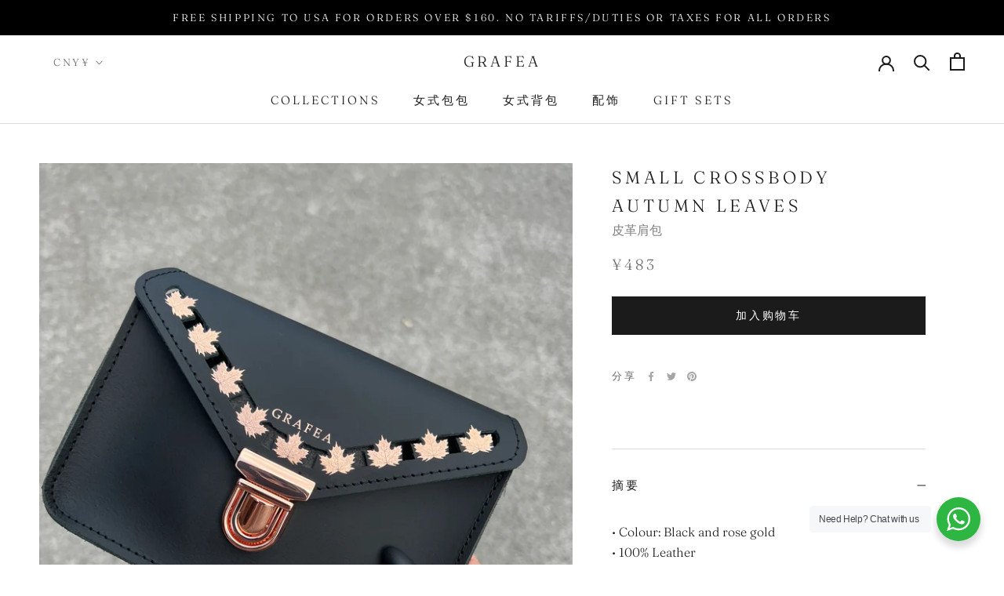

--- FILE ---
content_type: text/html;charset=UTF-8
request_url: https://imgs.signifyd.com/fp/ls_fp.html;CIS3SID=FB9F9E3BD8DE869E2E918CFE6E4ADCFE?org_id=w2txo5aa&session_id=hwn6zq3n1fjwhu6xylcqqw81&nonce=99abb603866ab503
body_size: 15286
content:
<!DOCTYPE html><html lang="en"><title>empty</title><body><script type="text/javascript">var td_1t=td_1t||{};td_1t.td_4D=function(td_Y,td_l){try{var td_a=[""];var td_U=0;for(var td_B=0;td_B<td_l.length;++td_B){td_a.push(String.fromCharCode(td_Y.charCodeAt(td_U)^td_l.charCodeAt(td_B)));td_U++;
if(td_U>=td_Y.length){td_U=0;}}return td_a.join("");}catch(td_L){return null;}};td_1t.td_4x=function(td_a){if(!String||!String.fromCharCode||!parseInt){return null;}try{this.td_c=td_a;this.td_d="";this.td_f=function(td_H,td_P){if(0===this.td_d.length){var td_u=this.td_c.substr(0,32);
var td_w="";for(var td_h=32;td_h<td_a.length;td_h+=2){td_w+=String.fromCharCode(parseInt(td_a.substr(td_h,2),16));}this.td_d=td_1t.td_4D(td_u,td_w);}if(this.td_d.substr){return this.td_d.substr(td_H,td_P);
}};}catch(td_I){}return null;};td_1t.td_0g=function(td_z){if(td_z===null||td_z.length===null||!String||!String.fromCharCode){return null;}var td_N=null;try{var td_j="";var td_s=[];var td_M=String.fromCharCode(48)+String.fromCharCode(48)+String.fromCharCode(48);
var td_e=0;for(var td_T=0;td_T<td_z.length;++td_T){if(65+td_e>=126){td_e=0;}var td_h=(td_M+td_z.charCodeAt(td_e++)).slice(-3);td_s.push(td_h);}var td_i=td_s.join("");td_e=0;for(var td_T=0;td_T<td_i.length;
++td_T){if(65+td_e>=126){td_e=0;}var td_L=String.fromCharCode(65+td_e++);if(td_L!==[][[]]+""){td_j+=td_L;}}td_N=td_1t.td_4D(td_j,td_i);}catch(td_n){return null;}return td_N;};td_1t.td_5d=function(td_k){if(td_k===null||td_k.length===null){return null;
}var td_w="";try{var td_p="";var td_H=0;for(var td_z=0;td_z<td_k.length;++td_z){if(65+td_H>=126){td_H=0;}var td_i=String.fromCharCode(65+td_H++);if(td_i!==[][[]]+""){td_p+=td_i;}}var td_T=td_1t.td_4D(td_p,td_k);
var td_S=td_T.match(/.{1,3}/g);for(var td_z=0;td_z<td_S.length;++td_z){td_w+=String.fromCharCode(parseInt(td_S[td_z],10));}}catch(td_C){return null;}return td_w;};td_1t.tdz_7f21dd4cdc064c94aa67a3cac5bff02d=new td_1t.td_4x("\x37\x66\x32\x31\x64\x64\x34\x63\x64\x63\x30\x36\x34\x63\x39\x34\x61\x61\x36\x37\x61\x33\x63\x61\x63\x35\x62\x66\x66\x30\x32\x64\x35\x32\x30\x32\x30\x35\x30\x32\x30\x32\x35\x36\x30\x34\x30\x36\x30\x30\x30\x31\x35\x36\x30\x34\x35\x36\x35\x34\x30\x61\x31\x32\x30\x64\x30\x30\x36\x39\x35\x38\x30\x64\x35\x37\x35\x65\x34\x37\x30\x39\x35\x33\x35\x66\x30\x61\x31\x35\x35\x32\x30\x66\x34\x32\x35\x64\x30\x34\x30\x66\x35\x64\x31\x37\x30\x35\x30\x39");
var td_1t=td_1t||{};if(typeof td_1t.td_2J===[][[]]+""){td_1t.td_2J=[];}function td_2w(td_dh){try{if(window.localStorage){var td_lA=null;var td_tF=null;var td_u2=window.localStorage.getItem(((typeof(td_1t.tdz_7f21dd4cdc064c94aa67a3cac5bff02d)!=="undefined"&&typeof(td_1t.tdz_7f21dd4cdc064c94aa67a3cac5bff02d.td_f)!=="undefined")?(td_1t.tdz_7f21dd4cdc064c94aa67a3cac5bff02d.td_f(0,15)):null));
if(td_u2!==null){var td_CA=td_u2.split("_");if(td_CA.length===2){var td_QT=td_CA[1];if(td_QT<td_J()){window.localStorage.setItem(((typeof(td_1t.tdz_7f21dd4cdc064c94aa67a3cac5bff02d)!=="undefined"&&typeof(td_1t.tdz_7f21dd4cdc064c94aa67a3cac5bff02d.td_f)!=="undefined")?(td_1t.tdz_7f21dd4cdc064c94aa67a3cac5bff02d.td_f(0,15)):null),td_1r);
td_lA=td_1r.split("_")[0];td_tF=td_CA[0];}else{td_lA=td_CA[0];}}else{if(td_CA.length===1){window.localStorage.setItem(((typeof(td_1t.tdz_7f21dd4cdc064c94aa67a3cac5bff02d)!=="undefined"&&typeof(td_1t.tdz_7f21dd4cdc064c94aa67a3cac5bff02d.td_f)!=="undefined")?(td_1t.tdz_7f21dd4cdc064c94aa67a3cac5bff02d.td_f(0,15)):null),td_CA[0]+"_"+td_1r.split("_")[1]);
td_lA=td_CA[0];}else{window.localStorage.setItem(((typeof(td_1t.tdz_7f21dd4cdc064c94aa67a3cac5bff02d)!=="undefined"&&typeof(td_1t.tdz_7f21dd4cdc064c94aa67a3cac5bff02d.td_f)!=="undefined")?(td_1t.tdz_7f21dd4cdc064c94aa67a3cac5bff02d.td_f(0,15)):null),td_1r);
td_lA=td_1r.split("_")[0];}}}else{window.localStorage.setItem(((typeof(td_1t.tdz_7f21dd4cdc064c94aa67a3cac5bff02d)!=="undefined"&&typeof(td_1t.tdz_7f21dd4cdc064c94aa67a3cac5bff02d.td_f)!=="undefined")?(td_1t.tdz_7f21dd4cdc064c94aa67a3cac5bff02d.td_f(0,15)):null),td_1r);
td_lA=td_1r.split("_")[0];}var td_q8="";if(td_tF!==null){td_q8=((typeof(td_1t.tdz_7f21dd4cdc064c94aa67a3cac5bff02d)!=="undefined"&&typeof(td_1t.tdz_7f21dd4cdc064c94aa67a3cac5bff02d.td_f)!=="undefined")?(td_1t.tdz_7f21dd4cdc064c94aa67a3cac5bff02d.td_f(15,8)):null)+td_tF;
}var td_B6=td_3h+td_q8;if(typeof td_dh!==[][[]]+""&&td_dh===true){td_B6+=((typeof(td_1t.tdz_7f21dd4cdc064c94aa67a3cac5bff02d)!=="undefined"&&typeof(td_1t.tdz_7f21dd4cdc064c94aa67a3cac5bff02d.td_f)!=="undefined")?(td_1t.tdz_7f21dd4cdc064c94aa67a3cac5bff02d.td_f(23,4)):null)+td_1t.td_4A(((typeof(td_1t.tdz_7f21dd4cdc064c94aa67a3cac5bff02d)!=="undefined"&&typeof(td_1t.tdz_7f21dd4cdc064c94aa67a3cac5bff02d.td_f)!=="undefined")?(td_1t.tdz_7f21dd4cdc064c94aa67a3cac5bff02d.td_f(27,4)):null)+td_lA,td_0a);
}else{td_dh=false;td_B6+=((typeof(td_1t.tdz_7f21dd4cdc064c94aa67a3cac5bff02d)!=="undefined"&&typeof(td_1t.tdz_7f21dd4cdc064c94aa67a3cac5bff02d.td_f)!=="undefined")?(td_1t.tdz_7f21dd4cdc064c94aa67a3cac5bff02d.td_f(31,4)):null)+td_1t.td_4A(((typeof(td_1t.tdz_7f21dd4cdc064c94aa67a3cac5bff02d)!=="undefined"&&typeof(td_1t.tdz_7f21dd4cdc064c94aa67a3cac5bff02d.td_f)!=="undefined")?(td_1t.tdz_7f21dd4cdc064c94aa67a3cac5bff02d.td_f(35,4)):null)+td_lA,td_0a);
}td_1V(td_B6,document);if(typeof td_2m!==[][[]]+""){td_2m(td_dh);}return td_B6;}}catch(td_xl){}}function td_6S(){td_1t.td_6a();td_1t.td_1E(document);td_n();td_2w(true);}td_1t.td_2J.push(function(){var td_0e= new td_1t.td_4x("[base64]");td_1r=(td_0e)?td_0e.td_f(113,46):null;td_3h=(td_0e)?td_0e.td_f(0,113):null;td_0a=(td_0e)?td_0e.td_f(159,24):null;});td_1t.tdz_cd9b548497e1462b8ad4d6e6042caf38=new td_1t.td_4x("\x63\x64\x39\x62\x35\x34\x38\x34\x39\x37\x65\x31\x34\x36\x32\x62\x38\x61\x64\x34\x64\x36\x65\x36\x30\x34\x32\x63\x61\x66\x33\x38\x35\x33\x35\x35\x30\x62\x35\x31\x30\x31\x30\x31\x30\x65\x30\x33\x30\x31\x30\x65\x30\x34\x35\x33\x35\x37\x35\x32\x35\x37\x30\x34\x35\x64\x30\x66\x32\x64\x37\x32\x33\x36\x37\x37\x32\x38\x37\x33\x35\x39\x35\x32\x34\x30\x30\x32\x30\x63\x30\x33\x35\x36\x35\x35\x31\x33\x31\x30\x34\x30\x30\x33\x34\x37\x35\x64\x35\x39\x31\x39\x35\x64\x35\x65\x31\x36\x35\x30\x35\x36\x35\x61\x35\x37\x30\x36\x35\x39\x31\x33\x30\x64\x35\x35\x34\x39\x35\x65\x30\x63\x35\x32\x35\x34\x35\x31\x35\x63\x34\x65\x35\x30\x31\x35\x35\x32\x35\x36\x30\x37\x30\x36\x35\x36\x31\x61\x35\x36\x35\x62\x35\x34\x35\x62\x34\x62\x30\x64\x31\x37\x35\x36\x35\x36\x35\x37\x31\x61\x35\x32\x31\x34\x35\x31\x34\x38\x30\x34\x34\x38\x30\x36\x34\x63\x30\x64\x31\x30\x35\x32\x35\x65\x30\x63\x30\x30\x31\x32\x30\x39\x35\x34\x30\x36\x30\x32\x34\x64\x35\x39\x31\x35\x34\x34\x35\x37\x34\x37\x35\x30\x34\x33\x30\x63\x35\x65\x35\x61\x30\x63\x35\x33\x30\x30\x34\x62\x30\x65\x30\x38\x34\x31\x31\x30\x35\x33\x35\x65\x31\x36\x34\x34\x35\x62\x34\x32\x35\x39\x34\x63\x35\x34\x30\x33\x30\x38\x35\x38\x34\x34\x35\x35\x30\x37\x35\x33\x34\x30\x30\x32\x31\x39\x30\x62\x30\x37\x35\x35\x30\x61\x31\x34\x35\x34\x35\x64\x31\x30\x35\x63\x30\x34\x31\x36\x30\x65\x35\x34\x34\x36\x31\x64\x34\x35\x34\x32\x35\x37\x35\x63\x30\x63\x30\x66\x30\x35\x35\x36\x37\x35\x33\x30\x33\x63\x37\x34\x32\x65\x30\x37\x31\x61\x36\x30\x37\x39\x37\x35\x37\x66\x33\x31\x36\x35\x36\x34\x31\x38\x30\x31\x34\x63\x30\x38\x32\x63\x31\x37\x34\x63\x30\x39\x35\x61\x35\x37\x31\x38\x36\x38\x37\x39\x37\x65\x32\x62\x33\x35\x33\x32\x36\x33\x37\x35\x30\x61\x30\x37\x34\x62\x30\x64\x34\x36\x35\x62\x35\x65\x34\x30\x31\x37\x36\x66\x32\x38\x37\x64\x37\x63\x36\x32\x36\x36\x33\x32");
var td_1t=td_1t||{};if(typeof td_1t.td_2J===[][[]]+""){td_1t.td_2J=[];}td_1t.td_6a=function(){for(var td_o=0;td_o<td_1t.td_2J.length;++td_o){td_1t.td_2J[td_o]();}};td_1t.td_4A=function(td_p,td_M){try{var td_c=td_p.length+"&"+td_p;
var td_s="";var td_z=((typeof(td_1t.tdz_cd9b548497e1462b8ad4d6e6042caf38)!=="undefined"&&typeof(td_1t.tdz_cd9b548497e1462b8ad4d6e6042caf38.td_f)!=="undefined")?(td_1t.tdz_cd9b548497e1462b8ad4d6e6042caf38.td_f(0,16)):null);
for(var td_D=0,td_U=0;td_D<td_c.length;td_D++){var td_w=td_c.charCodeAt(td_D)^td_M.charCodeAt(td_U)&10;if(++td_U===td_M.length){td_U=0;}td_s+=td_z.charAt((td_w>>4)&15);td_s+=td_z.charAt(td_w&15);}return td_s;
}catch(td_X){return null;}};td_1t.td_3d=function(){try{var td_w=window.top.document;var td_Y=td_w.forms.length;return td_w;}catch(td_r){return document;}};td_1t.td_4C=function(td_N){try{var td_E;if(typeof td_N===[][[]]+""){td_E=window;
}else{if(td_N==="t"){td_E=window.top;}else{if(td_N==="p"){td_E=window.parent;}else{td_E=window;}}}var td_r=td_E.document.forms.length;return td_E;}catch(td_U){return window;}};td_1t.add_lang_attr_html_tag=function(td_v){try{if(td_v===null){return;
}var td_c=td_v.getElementsByTagName(Number(485781).toString(30));if(td_c[0].getAttribute(Number(296632).toString(24))===null||td_c[0].getAttribute(Number(296632).toString(24))===""){td_c[0].setAttribute(Number(296632).toString(24),((typeof(td_1t.tdz_cd9b548497e1462b8ad4d6e6042caf38)!=="undefined"&&typeof(td_1t.tdz_cd9b548497e1462b8ad4d6e6042caf38.td_f)!=="undefined")?(td_1t.tdz_cd9b548497e1462b8ad4d6e6042caf38.td_f(16,2)):null));
}else{}}catch(td_U){}};td_1t.load_iframe=function(td_M,td_b){var td_p=td_0q(5);if(typeof(td_2x)!==[][[]]+""){td_2x(td_p,((typeof(td_1t.tdz_cd9b548497e1462b8ad4d6e6042caf38)!=="undefined"&&typeof(td_1t.tdz_cd9b548497e1462b8ad4d6e6042caf38.td_f)!=="undefined")?(td_1t.tdz_cd9b548497e1462b8ad4d6e6042caf38.td_f(18,6)):null));
}var td_X=td_b.createElement(((typeof(td_1t.tdz_cd9b548497e1462b8ad4d6e6042caf38)!=="undefined"&&typeof(td_1t.tdz_cd9b548497e1462b8ad4d6e6042caf38.td_f)!=="undefined")?(td_1t.tdz_cd9b548497e1462b8ad4d6e6042caf38.td_f(24,6)):null));
td_X.id=td_p;td_X.title=((typeof(td_1t.tdz_cd9b548497e1462b8ad4d6e6042caf38)!=="undefined"&&typeof(td_1t.tdz_cd9b548497e1462b8ad4d6e6042caf38.td_f)!=="undefined")?(td_1t.tdz_cd9b548497e1462b8ad4d6e6042caf38.td_f(30,5)):null);
td_X.setAttribute(((typeof(td_1t.tdz_cd9b548497e1462b8ad4d6e6042caf38)!=="undefined"&&typeof(td_1t.tdz_cd9b548497e1462b8ad4d6e6042caf38.td_f)!=="undefined")?(td_1t.tdz_cd9b548497e1462b8ad4d6e6042caf38.td_f(35,13)):null),Number(890830).toString(31));
td_X.setAttribute(((typeof(td_1t.tdz_cd9b548497e1462b8ad4d6e6042caf38)!=="undefined"&&typeof(td_1t.tdz_cd9b548497e1462b8ad4d6e6042caf38.td_f)!=="undefined")?(td_1t.tdz_cd9b548497e1462b8ad4d6e6042caf38.td_f(48,11)):null),Number(890830).toString(31));
td_X.width="0";td_X.height="0";if(typeof td_X.tabIndex!==[][[]]+""){td_X.tabIndex=((typeof(td_1t.tdz_cd9b548497e1462b8ad4d6e6042caf38)!=="undefined"&&typeof(td_1t.tdz_cd9b548497e1462b8ad4d6e6042caf38.td_f)!=="undefined")?(td_1t.tdz_cd9b548497e1462b8ad4d6e6042caf38.td_f(59,2)):null);
}if(typeof td_3U!==[][[]]+""&&td_3U!==null){td_X.setAttribute(((typeof(td_1t.tdz_cd9b548497e1462b8ad4d6e6042caf38)!=="undefined"&&typeof(td_1t.tdz_cd9b548497e1462b8ad4d6e6042caf38.td_f)!=="undefined")?(td_1t.tdz_cd9b548497e1462b8ad4d6e6042caf38.td_f(61,7)):null),td_3U);
}td_X.style=((typeof(td_1t.tdz_cd9b548497e1462b8ad4d6e6042caf38)!=="undefined"&&typeof(td_1t.tdz_cd9b548497e1462b8ad4d6e6042caf38.td_f)!=="undefined")?(td_1t.tdz_cd9b548497e1462b8ad4d6e6042caf38.td_f(68,83)):null);
td_X.setAttribute(((typeof(td_1t.tdz_cd9b548497e1462b8ad4d6e6042caf38)!=="undefined"&&typeof(td_1t.tdz_cd9b548497e1462b8ad4d6e6042caf38.td_f)!=="undefined")?(td_1t.tdz_cd9b548497e1462b8ad4d6e6042caf38.td_f(151,3)):null),td_M);
td_b.body.appendChild(td_X);};td_1t.csp_nonce=null;td_1t.td_1E=function(td_c){if(typeof td_c.currentScript!==[][[]]+""&&td_c.currentScript!==null){var td_D=td_c.currentScript.getAttribute(((typeof(td_1t.tdz_cd9b548497e1462b8ad4d6e6042caf38)!=="undefined"&&typeof(td_1t.tdz_cd9b548497e1462b8ad4d6e6042caf38.td_f)!=="undefined")?(td_1t.tdz_cd9b548497e1462b8ad4d6e6042caf38.td_f(154,5)):null));
if(typeof td_D!==[][[]]+""&&td_D!==null&&td_D!==""){td_1t.csp_nonce=td_D;}else{if(typeof td_c.currentScript.nonce!==[][[]]+""&&td_c.currentScript.nonce!==null&&td_c.currentScript.nonce!==""){td_1t.csp_nonce=td_c.currentScript.nonce;
}}}};td_1t.td_0t=function(td_D){if(td_1t.csp_nonce!==null){td_D.setAttribute(((typeof(td_1t.tdz_cd9b548497e1462b8ad4d6e6042caf38)!=="undefined"&&typeof(td_1t.tdz_cd9b548497e1462b8ad4d6e6042caf38.td_f)!=="undefined")?(td_1t.tdz_cd9b548497e1462b8ad4d6e6042caf38.td_f(154,5)):null),td_1t.csp_nonce);
if(td_D.getAttribute(((typeof(td_1t.tdz_cd9b548497e1462b8ad4d6e6042caf38)!=="undefined"&&typeof(td_1t.tdz_cd9b548497e1462b8ad4d6e6042caf38.td_f)!=="undefined")?(td_1t.tdz_cd9b548497e1462b8ad4d6e6042caf38.td_f(154,5)):null))!==td_1t.csp_nonce){td_D.nonce=td_1t.csp_nonce;
}}};td_1t.td_1D=function(){try{return new ActiveXObject(activeXMode);}catch(td_o){return null;}};td_1t.td_1n=function(){if(window.XMLHttpRequest){return new XMLHttpRequest();}if(window.ActiveXObject){var td_M=[((typeof(td_1t.tdz_cd9b548497e1462b8ad4d6e6042caf38)!=="undefined"&&typeof(td_1t.tdz_cd9b548497e1462b8ad4d6e6042caf38.td_f)!=="undefined")?(td_1t.tdz_cd9b548497e1462b8ad4d6e6042caf38.td_f(159,18)):null),((typeof(td_1t.tdz_cd9b548497e1462b8ad4d6e6042caf38)!=="undefined"&&typeof(td_1t.tdz_cd9b548497e1462b8ad4d6e6042caf38.td_f)!=="undefined")?(td_1t.tdz_cd9b548497e1462b8ad4d6e6042caf38.td_f(177,14)):null),((typeof(td_1t.tdz_cd9b548497e1462b8ad4d6e6042caf38)!=="undefined"&&typeof(td_1t.tdz_cd9b548497e1462b8ad4d6e6042caf38.td_f)!=="undefined")?(td_1t.tdz_cd9b548497e1462b8ad4d6e6042caf38.td_f(191,17)):null)];
for(var td_U=0;td_U<td_M.length;td_U++){var td_q=td_1t.td_1D(td_M[td_U]);if(td_q!==null){return td_q;}}}return null;};var td_1t=td_1t||{};td_1t.td_1R=function(){};td_1t.hasDebug=false;td_1t.trace=function(){};td_1t.hasTrace=false;var td_6Z={};td_6Z.td_1j=function(td_d,td_o){td_o=(typeof td_o===[][[]]+"")?true:td_o;if(td_o){td_d=td_5Y.td_2h(td_d);}var td_U=[1518500249,1859775393,2400959708,3395469782];td_d+=String.fromCharCode(128);
var td_b=td_d.length/4+2;var td_h=Math.ceil(td_b/16);var td_E=new Array(td_h);for(var td_O=0;td_O<td_h;td_O++){td_E[td_O]=new Array(16);for(var td_u=0;td_u<16;td_u++){td_E[td_O][td_u]=(td_d.charCodeAt(td_O*64+td_u*4)<<24)|(td_d.charCodeAt(td_O*64+td_u*4+1)<<16)|(td_d.charCodeAt(td_O*64+td_u*4+2)<<8)|(td_d.charCodeAt(td_O*64+td_u*4+3));
}}td_E[td_h-1][14]=((td_d.length-1)*8)/Math.pow(2,32);td_E[td_h-1][14]=Math.floor(td_E[td_h-1][14]);td_E[td_h-1][15]=((td_d.length-1)*8)&4294967295;var td_p=1732584193;var td_Z=4023233417;var td_N=2562383102;
var td_s=271733878;var td_e=3285377520;var td_c=new Array(80);var td_r,td_g,td_Y,td_w,td_M;for(var td_O=0;td_O<td_h;td_O++){for(var td_K=0;td_K<16;td_K++){td_c[td_K]=td_E[td_O][td_K];}for(var td_K=16;td_K<80;
td_K++){td_c[td_K]=td_6Z.td_1e(td_c[td_K-3]^td_c[td_K-8]^td_c[td_K-14]^td_c[td_K-16],1);}td_r=td_p;td_g=td_Z;td_Y=td_N;td_w=td_s;td_M=td_e;for(var td_K=0;td_K<80;td_K++){var td_X=Math.floor(td_K/20);var td_J=(td_6Z.td_1e(td_r,5)+td_6Z.f(td_X,td_g,td_Y,td_w)+td_M+td_U[td_X]+td_c[td_K])&4294967295;
td_M=td_w;td_w=td_Y;td_Y=td_6Z.td_1e(td_g,30);td_g=td_r;td_r=td_J;}td_p=(td_p+td_r)&4294967295;td_Z=(td_Z+td_g)&4294967295;td_N=(td_N+td_Y)&4294967295;td_s=(td_s+td_w)&4294967295;td_e=(td_e+td_M)&4294967295;
}return td_6Z.td_3s(td_p)+td_6Z.td_3s(td_Z)+td_6Z.td_3s(td_N)+td_6Z.td_3s(td_s)+td_6Z.td_3s(td_e);};td_6Z.f=function(td_n,td_z,td_b,td_v){switch(td_n){case 0:return(td_z&td_b)^(~td_z&td_v);case 1:return td_z^td_b^td_v;
case 2:return(td_z&td_b)^(td_z&td_v)^(td_b&td_v);case 3:return td_z^td_b^td_v;}};td_6Z.td_1e=function(td_b,td_w){return(td_b<<td_w)|(td_b>>>(32-td_w));};td_6Z.td_3s=function(td_Z){var td_M="",td_l;for(var td_c=7;
td_c>=0;td_c--){td_l=(td_Z>>>(td_c*4))&15;td_M+=td_l.toString(16);}return td_M;};var td_5Y={};td_5Y.td_2h=function(td_g){var td_Y=td_g.replace(/[\u0080-\u07ff]/g,function(td_d){var td_D=td_d.charCodeAt(0);
return String.fromCharCode(192|td_D>>6,128|td_D&63);});td_Y=td_Y.replace(/[\u0800-\uffff]/g,function(td_r){var td_S=td_r.charCodeAt(0);return String.fromCharCode(224|td_S>>12,128|td_S>>6&63,128|td_S&63);
});return td_Y;};function td_5G(td_D){return td_6Z.td_1j(td_D,true);}td_1t.tdz_12074a4470344b199227620c332a1f1a=new td_1t.td_4x("\x31\x32\x30\x37\x34\x61\x34\x34\x37\x30\x33\x34\x34\x62\x31\x39\x39\x32\x32\x37\x36\x32\x30\x63\x33\x33\x32\x61\x31\x66\x31\x61\x30\x34\x30\x35\x30\x31\x30\x66\x37\x32\x32\x30\x37\x36\x37\x36\x30\x37\x30\x30\x30\x31\x37\x31\x31\x32\x30\x36\x35\x30\x34\x64\x35\x38\x30\x66\x31\x34\x35\x31\x34\x34");
var td_1t=td_1t||{};if(typeof td_1t.td_2J===[][[]]+""){td_1t.td_2J=[];}var td_2E=((typeof(td_1t.tdz_12074a4470344b199227620c332a1f1a)!=="undefined"&&typeof(td_1t.tdz_12074a4470344b199227620c332a1f1a.td_f)!=="undefined")?(td_1t.tdz_12074a4470344b199227620c332a1f1a.td_f(0,12)):null);
function td_2m(td_AE){if(typeof td_6c===[][[]]+""){return null;}try{var td_U2=td_6c;var td_d2=window.localStorage.getItem(td_2E);if(td_d2!==null&&td_d2.length>0){td_U2+=((typeof(td_1t.tdz_12074a4470344b199227620c332a1f1a)!=="undefined"&&typeof(td_1t.tdz_12074a4470344b199227620c332a1f1a.td_f)!=="undefined")?(td_1t.tdz_12074a4470344b199227620c332a1f1a.td_f(12,6)):null)+td_d2;
if(td_d2[0]!=="_"){td_5y("_"+td_d2);}}if(td_AE===true){td_U2+=((typeof(td_1t.tdz_12074a4470344b199227620c332a1f1a)!=="undefined"&&typeof(td_1t.tdz_12074a4470344b199227620c332a1f1a.td_f)!=="undefined")?(td_1t.tdz_12074a4470344b199227620c332a1f1a.td_f(18,3)):null);
}td_1V(td_U2,document);return td_U2;}catch(td_mH){}return null;}function td_5y(td_bf){try{window.localStorage.setItem(td_2E,td_bf);}catch(td_XK){}return null;}td_1t.td_2J.push(function(){var td_6k= new td_1t.td_4x("[base64]");td_6c=(td_6k)?td_6k.td_f(0,109):null;});td_1t.tdz_eb5404b667d749d3b1e6f3ce36df7c23=new td_1t.td_4x("\x65\x62\x35\x34\x30\x34\x62\x36\x36\x37\x64\x37\x34\x39\x64\x33\x62\x31\x65\x36\x66\x33\x63\x65\x33\x36\x64\x66\x37\x63\x32\x33\x31\x31\x30\x36\x34\x37\x36\x62\x34\x33\x35\x37\x31\x30\x35\x66\x34\x36\x34\x33\x33\x37\x37\x34\x36\x36\x37\x30\x33\x34\x36\x37\x30\x62\x35\x35\x31\x31\x35\x33\x31\x65\x34\x37\x34\x63\x30\x66\x35\x32\x34\x30\x30\x35\x31\x35\x35\x34\x31\x31\x35\x62\x34\x33\x31\x31\x30\x65\x35\x61\x35\x35\x35\x34\x35\x31\x30\x36\x35\x35\x35\x39\x35\x61\x31\x34\x35\x62\x35\x31\x34\x64\x30\x31\x34\x30\x31\x30\x35\x32\x30\x63\x35\x62\x30\x31\x37\x61\x32\x65\x32\x32\x35\x32\x35\x61\x31\x30\x30\x33\x35\x61\x31\x33\x34\x36\x34\x61\x30\x64\x30\x62\x35\x31\x35\x30\x35\x35\x35\x61");
function td_0q(td_U){var td_Z="";var td_E=function(){var td_K=Math.floor(Math.random()*62);if(td_K<10){return td_K;}if(td_K<36){return String.fromCharCode(td_K+55);}return String.fromCharCode(td_K+61);
};while(td_Z.length<td_U){td_Z+=td_E();}return((typeof(td_1t.tdz_eb5404b667d749d3b1e6f3ce36df7c23)!=="undefined"&&typeof(td_1t.tdz_eb5404b667d749d3b1e6f3ce36df7c23.td_f)!=="undefined")?(td_1t.tdz_eb5404b667d749d3b1e6f3ce36df7c23.td_f(0,4)):null)+td_Z;
}function td_2y(td_M){var td_r=td_0q(5);if(typeof(td_2x)!==[][[]]+""){td_2x(td_r,td_M);}return td_r;}function td_1V(td_y,td_N,td_p){var td_O=td_N.getElementsByTagName(Number(103873).toString(18)).item(0);
var td_c=td_N.createElement(((typeof(td_1t.tdz_eb5404b667d749d3b1e6f3ce36df7c23)!=="undefined"&&typeof(td_1t.tdz_eb5404b667d749d3b1e6f3ce36df7c23.td_f)!=="undefined")?(td_1t.tdz_eb5404b667d749d3b1e6f3ce36df7c23.td_f(4,6)):null));
var td_o=td_2y(((typeof(td_1t.tdz_eb5404b667d749d3b1e6f3ce36df7c23)!=="undefined"&&typeof(td_1t.tdz_eb5404b667d749d3b1e6f3ce36df7c23.td_f)!=="undefined")?(td_1t.tdz_eb5404b667d749d3b1e6f3ce36df7c23.td_f(10,6)):null));
td_c.setAttribute(((typeof(td_1t.tdz_eb5404b667d749d3b1e6f3ce36df7c23)!=="undefined"&&typeof(td_1t.tdz_eb5404b667d749d3b1e6f3ce36df7c23.td_f)!=="undefined")?(td_1t.tdz_eb5404b667d749d3b1e6f3ce36df7c23.td_f(16,2)):null),td_o);
td_c.setAttribute(Number(1285914).toString(35),((typeof(td_1t.tdz_eb5404b667d749d3b1e6f3ce36df7c23)!=="undefined"&&typeof(td_1t.tdz_eb5404b667d749d3b1e6f3ce36df7c23.td_f)!=="undefined")?(td_1t.tdz_eb5404b667d749d3b1e6f3ce36df7c23.td_f(18,15)):null));
td_1t.td_0t(td_c);if(typeof td_p!==[][[]]+""){var td_J=false;td_c.onload=td_c.onreadystatechange=function(){if(!td_J&&(!this.readyState||this.readyState===((typeof(td_1t.tdz_eb5404b667d749d3b1e6f3ce36df7c23)!=="undefined"&&typeof(td_1t.tdz_eb5404b667d749d3b1e6f3ce36df7c23.td_f)!=="undefined")?(td_1t.tdz_eb5404b667d749d3b1e6f3ce36df7c23.td_f(33,6)):null)||this.readyState===((typeof(td_1t.tdz_eb5404b667d749d3b1e6f3ce36df7c23)!=="undefined"&&typeof(td_1t.tdz_eb5404b667d749d3b1e6f3ce36df7c23.td_f)!=="undefined")?(td_1t.tdz_eb5404b667d749d3b1e6f3ce36df7c23.td_f(39,8)):null))){td_J=true;
td_p();}};td_c.onerror=function(td_l){td_J=true;td_p();};}td_c.setAttribute(((typeof(td_1t.tdz_eb5404b667d749d3b1e6f3ce36df7c23)!=="undefined"&&typeof(td_1t.tdz_eb5404b667d749d3b1e6f3ce36df7c23.td_f)!=="undefined")?(td_1t.tdz_eb5404b667d749d3b1e6f3ce36df7c23.td_f(47,3)):null),td_y);
td_O.appendChild(td_c);}function td_0K(td_K,td_d,td_J,td_e){var td_M=td_e.createElement(((typeof(td_1t.tdz_eb5404b667d749d3b1e6f3ce36df7c23)!=="undefined"&&typeof(td_1t.tdz_eb5404b667d749d3b1e6f3ce36df7c23.td_f)!=="undefined")?(td_1t.tdz_eb5404b667d749d3b1e6f3ce36df7c23.td_f(50,3)):null));
var td_l=td_2y(((typeof(td_1t.tdz_eb5404b667d749d3b1e6f3ce36df7c23)!=="undefined"&&typeof(td_1t.tdz_eb5404b667d749d3b1e6f3ce36df7c23.td_f)!=="undefined")?(td_1t.tdz_eb5404b667d749d3b1e6f3ce36df7c23.td_f(53,3)):null));
td_M.setAttribute(((typeof(td_1t.tdz_eb5404b667d749d3b1e6f3ce36df7c23)!=="undefined"&&typeof(td_1t.tdz_eb5404b667d749d3b1e6f3ce36df7c23.td_f)!=="undefined")?(td_1t.tdz_eb5404b667d749d3b1e6f3ce36df7c23.td_f(16,2)):null),td_l);
td_M.setAttribute(((typeof(td_1t.tdz_eb5404b667d749d3b1e6f3ce36df7c23)!=="undefined"&&typeof(td_1t.tdz_eb5404b667d749d3b1e6f3ce36df7c23.td_f)!=="undefined")?(td_1t.tdz_eb5404b667d749d3b1e6f3ce36df7c23.td_f(56,3)):null),((typeof(td_1t.tdz_eb5404b667d749d3b1e6f3ce36df7c23)!=="undefined"&&typeof(td_1t.tdz_eb5404b667d749d3b1e6f3ce36df7c23.td_f)!=="undefined")?(td_1t.tdz_eb5404b667d749d3b1e6f3ce36df7c23.td_f(59,5)):null));
td_M.style.visibility=((typeof(td_1t.tdz_eb5404b667d749d3b1e6f3ce36df7c23)!=="undefined"&&typeof(td_1t.tdz_eb5404b667d749d3b1e6f3ce36df7c23.td_f)!=="undefined")?(td_1t.tdz_eb5404b667d749d3b1e6f3ce36df7c23.td_f(64,6)):null);
td_M.setAttribute(((typeof(td_1t.tdz_eb5404b667d749d3b1e6f3ce36df7c23)!=="undefined"&&typeof(td_1t.tdz_eb5404b667d749d3b1e6f3ce36df7c23.td_f)!=="undefined")?(td_1t.tdz_eb5404b667d749d3b1e6f3ce36df7c23.td_f(47,3)):null),td_d);
if(typeof td_J!==[][[]]+""){td_M.onload=td_J;td_M.onabort=td_J;td_M.onerror=td_J;td_M.oninvalid=td_J;}td_K.appendChild(td_M);}function td_6j(td_b,td_r){var td_u=td_r.getElementsByTagName(Number(103873).toString(18))[0];
td_0K(td_u,td_b,null,td_r);}td_1t.tdz_946f11e8392b4fa791bfb78d6d29ca73=new td_1t.td_4x("\x39\x34\x36\x66\x31\x31\x65\x38\x33\x39\x32\x62\x34\x66\x61\x37\x39\x31\x62\x66\x62\x37\x38\x64\x36\x64\x32\x39\x63\x61\x37\x33\x35\x30\x35\x61\x34\x36\x31\x33\x34\x35\x31\x31\x30\x63\x34\x62\x31\x33\x35\x30\x35\x63\x31\x34\x35\x35\x30\x61\x30\x38\x35\x33\x31\x39\x34\x35\x31\x62\x31\x36\x30\x37\x35\x38\x35\x61\x30\x65\x35\x33\x30\x37\x34\x36\x30\x39\x35\x32\x35\x33\x30\x34\x30\x37\x30\x63\x30\x32\x30\x31\x35\x65\x30\x38\x35\x30\x30\x37\x35\x62\x35\x37\x35\x63\x35\x34\x33\x39\x35\x62\x30\x34\x30\x62\x35\x32\x35\x61\x34\x35\x34\x32\x32\x37\x31\x30\x34\x35\x35\x39\x31\x64\x36\x62\x31\x37\x34\x36\x34\x62\x30\x61\x30\x66\x35\x30");
td_1x=function(){var td_ki=((typeof(td_1t.tdz_946f11e8392b4fa791bfb78d6d29ca73)!=="undefined"&&typeof(td_1t.tdz_946f11e8392b4fa791bfb78d6d29ca73.td_f)!=="undefined")?(td_1t.tdz_946f11e8392b4fa791bfb78d6d29ca73.td_f(0,21)):null);
var td_qC=typeof window===((typeof(td_1t.tdz_946f11e8392b4fa791bfb78d6d29ca73)!=="undefined"&&typeof(td_1t.tdz_946f11e8392b4fa791bfb78d6d29ca73.td_f)!=="undefined")?(td_1t.tdz_946f11e8392b4fa791bfb78d6d29ca73.td_f(21,6)):null);
var td_NA=td_qC?window:{};if(td_NA.JS_SHA256_NO_WINDOW){td_qC=false;}var td_VA=!td_NA.JS_SHA256_NO_ARRAY_BUFFER&&typeof ArrayBuffer!==[][[]]+"";var td_Mw=((typeof(td_1t.tdz_946f11e8392b4fa791bfb78d6d29ca73)!=="undefined"&&typeof(td_1t.tdz_946f11e8392b4fa791bfb78d6d29ca73.td_f)!=="undefined")?(td_1t.tdz_946f11e8392b4fa791bfb78d6d29ca73.td_f(27,16)):null).split("");
var td_oG=[-2147483648,8388608,32768,128];var td_nh=[24,16,8,0];var td_ck=[1116352408,1899447441,3049323471,3921009573,961987163,1508970993,2453635748,2870763221,3624381080,310598401,607225278,1426881987,1925078388,2162078206,2614888103,3248222580,3835390401,4022224774,264347078,604807628,770255983,1249150122,1555081692,1996064986,2554220882,2821834349,2952996808,3210313671,3336571891,3584528711,113926993,338241895,666307205,773529912,1294757372,1396182291,1695183700,1986661051,2177026350,2456956037,2730485921,2820302411,3259730800,3345764771,3516065817,3600352804,4094571909,275423344,430227734,506948616,659060556,883997877,958139571,1322822218,1537002063,1747873779,1955562222,2024104815,2227730452,2361852424,2428436474,2756734187,3204031479,3329325298];
var td_s=[];if(td_NA.JS_SHA256_NO_NODE_JS||!Array.isArray){Array.isArray=function(td_ip){return Object.prototype.toString.call(td_ip)===((typeof(td_1t.tdz_946f11e8392b4fa791bfb78d6d29ca73)!=="undefined"&&typeof(td_1t.tdz_946f11e8392b4fa791bfb78d6d29ca73.td_f)!=="undefined")?(td_1t.tdz_946f11e8392b4fa791bfb78d6d29ca73.td_f(43,14)):null);
};}if(td_VA&&(td_NA.JS_SHA256_NO_ARRAY_BUFFER_IS_VIEW||!ArrayBuffer.isView)){ArrayBuffer.isView=function(td_Kv){return typeof td_Kv===((typeof(td_1t.tdz_946f11e8392b4fa791bfb78d6d29ca73)!=="undefined"&&typeof(td_1t.tdz_946f11e8392b4fa791bfb78d6d29ca73.td_f)!=="undefined")?(td_1t.tdz_946f11e8392b4fa791bfb78d6d29ca73.td_f(21,6)):null)&&td_Kv.buffer&&td_Kv.buffer.constructor===ArrayBuffer;
};}instance=new td_EF(false,false);this.update=function(td_q9){instance.update(td_q9);};this.hash=function(td_uV){instance.update(td_uV);return instance.toString();};this.toString=function(){return instance.toString();
};function td_EF(){this.blocks=[0,0,0,0,0,0,0,0,0,0,0,0,0,0,0,0,0];this.h0=1779033703;this.h1=3144134277;this.h2=1013904242;this.h3=2773480762;this.h4=1359893119;this.h5=2600822924;this.h6=528734635;this.h7=1541459225;
this.block=this.start=this.bytes=this.hBytes=0;this.finalized=this.hashed=false;this.first=true;}td_EF.prototype.update=function(td_Rh){if(this.finalized){return;}var td_p1,td_jA=typeof td_Rh;if(td_jA!==((typeof(td_1t.tdz_946f11e8392b4fa791bfb78d6d29ca73)!=="undefined"&&typeof(td_1t.tdz_946f11e8392b4fa791bfb78d6d29ca73.td_f)!=="undefined")?(td_1t.tdz_946f11e8392b4fa791bfb78d6d29ca73.td_f(57,6)):null)){if(td_jA===((typeof(td_1t.tdz_946f11e8392b4fa791bfb78d6d29ca73)!=="undefined"&&typeof(td_1t.tdz_946f11e8392b4fa791bfb78d6d29ca73.td_f)!=="undefined")?(td_1t.tdz_946f11e8392b4fa791bfb78d6d29ca73.td_f(21,6)):null)){if(td_Rh===null){throw new Error(td_ki);
}else{if(td_VA&&td_Rh.constructor===ArrayBuffer){td_Rh=new Uint8Array(td_Rh);}else{if(!Array.isArray(td_Rh)){if(!td_VA||!ArrayBuffer.isView(td_Rh)){throw new Error(td_ki);}}}}}else{throw new Error(td_ki);
}td_p1=true;}var td_Yy,td_Na=0,td_VJ,td_TZ=td_Rh.length,td_Im=this.blocks;while(td_Na<td_TZ){if(this.hashed){this.hashed=false;td_Im[0]=this.block;td_Im[16]=td_Im[1]=td_Im[2]=td_Im[3]=td_Im[4]=td_Im[5]=td_Im[6]=td_Im[7]=td_Im[8]=td_Im[9]=td_Im[10]=td_Im[11]=td_Im[12]=td_Im[13]=td_Im[14]=td_Im[15]=0;
}if(td_p1){for(td_VJ=this.start;td_Na<td_TZ&&td_VJ<64;++td_Na){td_Im[td_VJ>>2]|=td_Rh[td_Na]<<td_nh[td_VJ++&3];}}else{for(td_VJ=this.start;td_Na<td_TZ&&td_VJ<64;++td_Na){td_Yy=td_Rh.charCodeAt(td_Na);if(td_Yy<128){td_Im[td_VJ>>2]|=td_Yy<<td_nh[td_VJ++&3];
}else{if(td_Yy<2048){td_Im[td_VJ>>2]|=(192|(td_Yy>>6))<<td_nh[td_VJ++&3];td_Im[td_VJ>>2]|=(128|(td_Yy&63))<<td_nh[td_VJ++&3];}else{if(td_Yy<55296||td_Yy>=57344){td_Im[td_VJ>>2]|=(224|(td_Yy>>12))<<td_nh[td_VJ++&3];
td_Im[td_VJ>>2]|=(128|((td_Yy>>6)&63))<<td_nh[td_VJ++&3];td_Im[td_VJ>>2]|=(128|(td_Yy&63))<<td_nh[td_VJ++&3];}else{td_Yy=65536+(((td_Yy&1023)<<10)|(td_Rh.charCodeAt(++td_Na)&1023));td_Im[td_VJ>>2]|=(240|(td_Yy>>18))<<td_nh[td_VJ++&3];
td_Im[td_VJ>>2]|=(128|((td_Yy>>12)&63))<<td_nh[td_VJ++&3];td_Im[td_VJ>>2]|=(128|((td_Yy>>6)&63))<<td_nh[td_VJ++&3];td_Im[td_VJ>>2]|=(128|(td_Yy&63))<<td_nh[td_VJ++&3];}}}}}this.lastByteIndex=td_VJ;this.bytes+=td_VJ-this.start;
if(td_VJ>=64){this.block=td_Im[16];this.start=td_VJ-64;this.hash();this.hashed=true;}else{this.start=td_VJ;}}if(this.bytes>4294967295){this.hBytes+=this.bytes/4294967296<<0;this.bytes=this.bytes%4294967296;
}return this;};td_EF.prototype.finalize=function(){if(this.finalized){return;}this.finalized=true;var td_lB=this.blocks,td_wt=this.lastByteIndex;td_lB[16]=this.block;td_lB[td_wt>>2]|=td_oG[td_wt&3];this.block=td_lB[16];
if(td_wt>=56){if(!this.hashed){this.hash();}td_lB[0]=this.block;td_lB[16]=td_lB[1]=td_lB[2]=td_lB[3]=td_lB[4]=td_lB[5]=td_lB[6]=td_lB[7]=td_lB[8]=td_lB[9]=td_lB[10]=td_lB[11]=td_lB[12]=td_lB[13]=td_lB[14]=td_lB[15]=0;
}td_lB[14]=this.hBytes<<3|this.bytes>>>29;td_lB[15]=this.bytes<<3;this.hash();};td_EF.prototype.hash=function(){var td_D2=this.h0,td_tJ=this.h1,td_SS=this.h2,td_j3=this.h3,td_dB=this.h4,td_zV=this.h5,td_a8=this.h6,td_iE=this.h7,td_tn=this.blocks,td_a1,td_de,td_ya,td_Mc,td_HE,td_Rd,td_UH,td_Vr,td_ZL,td_kd,td_xP;
for(td_a1=16;td_a1<64;++td_a1){td_HE=td_tn[td_a1-15];td_de=((td_HE>>>7)|(td_HE<<25))^((td_HE>>>18)|(td_HE<<14))^(td_HE>>>3);td_HE=td_tn[td_a1-2];td_ya=((td_HE>>>17)|(td_HE<<15))^((td_HE>>>19)|(td_HE<<13))^(td_HE>>>10);
td_tn[td_a1]=td_tn[td_a1-16]+td_de+td_tn[td_a1-7]+td_ya<<0;}td_xP=td_tJ&td_SS;for(td_a1=0;td_a1<64;td_a1+=4){if(this.first){td_Vr=704751109;td_HE=td_tn[0]-210244248;td_iE=td_HE-1521486534<<0;td_j3=td_HE+143694565<<0;
this.first=false;}else{td_de=((td_D2>>>2)|(td_D2<<30))^((td_D2>>>13)|(td_D2<<19))^((td_D2>>>22)|(td_D2<<10));td_ya=((td_dB>>>6)|(td_dB<<26))^((td_dB>>>11)|(td_dB<<21))^((td_dB>>>25)|(td_dB<<7));td_Vr=td_D2&td_tJ;
td_Mc=td_Vr^(td_D2&td_SS)^td_xP;td_UH=(td_dB&td_zV)^(~td_dB&td_a8);td_HE=td_iE+td_ya+td_UH+td_ck[td_a1]+td_tn[td_a1];td_Rd=td_de+td_Mc;td_iE=td_j3+td_HE<<0;td_j3=td_HE+td_Rd<<0;}td_de=((td_j3>>>2)|(td_j3<<30))^((td_j3>>>13)|(td_j3<<19))^((td_j3>>>22)|(td_j3<<10));
td_ya=((td_iE>>>6)|(td_iE<<26))^((td_iE>>>11)|(td_iE<<21))^((td_iE>>>25)|(td_iE<<7));td_ZL=td_j3&td_D2;td_Mc=td_ZL^(td_j3&td_tJ)^td_Vr;td_UH=(td_iE&td_dB)^(~td_iE&td_zV);td_HE=td_a8+td_ya+td_UH+td_ck[td_a1+1]+td_tn[td_a1+1];
td_Rd=td_de+td_Mc;td_a8=td_SS+td_HE<<0;td_SS=td_HE+td_Rd<<0;td_de=((td_SS>>>2)|(td_SS<<30))^((td_SS>>>13)|(td_SS<<19))^((td_SS>>>22)|(td_SS<<10));td_ya=((td_a8>>>6)|(td_a8<<26))^((td_a8>>>11)|(td_a8<<21))^((td_a8>>>25)|(td_a8<<7));
td_kd=td_SS&td_j3;td_Mc=td_kd^(td_SS&td_D2)^td_ZL;td_UH=(td_a8&td_iE)^(~td_a8&td_dB);td_HE=td_zV+td_ya+td_UH+td_ck[td_a1+2]+td_tn[td_a1+2];td_Rd=td_de+td_Mc;td_zV=td_tJ+td_HE<<0;td_tJ=td_HE+td_Rd<<0;td_de=((td_tJ>>>2)|(td_tJ<<30))^((td_tJ>>>13)|(td_tJ<<19))^((td_tJ>>>22)|(td_tJ<<10));
td_ya=((td_zV>>>6)|(td_zV<<26))^((td_zV>>>11)|(td_zV<<21))^((td_zV>>>25)|(td_zV<<7));td_xP=td_tJ&td_SS;td_Mc=td_xP^(td_tJ&td_j3)^td_kd;td_UH=(td_zV&td_a8)^(~td_zV&td_iE);td_HE=td_dB+td_ya+td_UH+td_ck[td_a1+3]+td_tn[td_a1+3];
td_Rd=td_de+td_Mc;td_dB=td_D2+td_HE<<0;td_D2=td_HE+td_Rd<<0;}this.h0=this.h0+td_D2<<0;this.h1=this.h1+td_tJ<<0;this.h2=this.h2+td_SS<<0;this.h3=this.h3+td_j3<<0;this.h4=this.h4+td_dB<<0;this.h5=this.h5+td_zV<<0;
this.h6=this.h6+td_a8<<0;this.h7=this.h7+td_iE<<0;};td_EF.prototype.hex=function(){this.finalize();var td_P0=this.h0,td_nj=this.h1,td_SN=this.h2,td_lI=this.h3,td_Nc=this.h4,td_Nu=this.h5,td_Ew=this.h6,td_FQ=this.h7;
var td_iP=td_Mw[(td_P0>>28)&15]+td_Mw[(td_P0>>24)&15]+td_Mw[(td_P0>>20)&15]+td_Mw[(td_P0>>16)&15]+td_Mw[(td_P0>>12)&15]+td_Mw[(td_P0>>8)&15]+td_Mw[(td_P0>>4)&15]+td_Mw[td_P0&15]+td_Mw[(td_nj>>28)&15]+td_Mw[(td_nj>>24)&15]+td_Mw[(td_nj>>20)&15]+td_Mw[(td_nj>>16)&15]+td_Mw[(td_nj>>12)&15]+td_Mw[(td_nj>>8)&15]+td_Mw[(td_nj>>4)&15]+td_Mw[td_nj&15]+td_Mw[(td_SN>>28)&15]+td_Mw[(td_SN>>24)&15]+td_Mw[(td_SN>>20)&15]+td_Mw[(td_SN>>16)&15]+td_Mw[(td_SN>>12)&15]+td_Mw[(td_SN>>8)&15]+td_Mw[(td_SN>>4)&15]+td_Mw[td_SN&15]+td_Mw[(td_lI>>28)&15]+td_Mw[(td_lI>>24)&15]+td_Mw[(td_lI>>20)&15]+td_Mw[(td_lI>>16)&15]+td_Mw[(td_lI>>12)&15]+td_Mw[(td_lI>>8)&15]+td_Mw[(td_lI>>4)&15]+td_Mw[td_lI&15]+td_Mw[(td_Nc>>28)&15]+td_Mw[(td_Nc>>24)&15]+td_Mw[(td_Nc>>20)&15]+td_Mw[(td_Nc>>16)&15]+td_Mw[(td_Nc>>12)&15]+td_Mw[(td_Nc>>8)&15]+td_Mw[(td_Nc>>4)&15]+td_Mw[td_Nc&15]+td_Mw[(td_Nu>>28)&15]+td_Mw[(td_Nu>>24)&15]+td_Mw[(td_Nu>>20)&15]+td_Mw[(td_Nu>>16)&15]+td_Mw[(td_Nu>>12)&15]+td_Mw[(td_Nu>>8)&15]+td_Mw[(td_Nu>>4)&15]+td_Mw[td_Nu&15]+td_Mw[(td_Ew>>28)&15]+td_Mw[(td_Ew>>24)&15]+td_Mw[(td_Ew>>20)&15]+td_Mw[(td_Ew>>16)&15]+td_Mw[(td_Ew>>12)&15]+td_Mw[(td_Ew>>8)&15]+td_Mw[(td_Ew>>4)&15]+td_Mw[td_Ew&15];
td_iP+=td_Mw[(td_FQ>>28)&15]+td_Mw[(td_FQ>>24)&15]+td_Mw[(td_FQ>>20)&15]+td_Mw[(td_FQ>>16)&15]+td_Mw[(td_FQ>>12)&15]+td_Mw[(td_FQ>>8)&15]+td_Mw[(td_FQ>>4)&15]+td_Mw[td_FQ&15];return td_iP;};td_EF.prototype.toString=td_EF.prototype.hex;
};td_1t.tdz_b2c59aece34b4790a2aabce75f63b0f6=new td_1t.td_4x("\x62\x32\x63\x35\x39\x61\x65\x63\x65\x33\x34\x62\x34\x37\x39\x30\x61\x32\x61\x61\x62\x63\x65\x37\x35\x66\x36\x33\x62\x30\x66\x36\x31\x31\x34\x36\x31\x31\x35\x63\x35\x37\x30\x36\x30\x33\x31\x36\x30\x62\x35\x30\x34\x30\x30\x62\x35\x62\x35\x39\x36\x32\x35\x66\x30\x33\x35\x38\x30\x34\x30\x32\x31\x36\x34\x33\x32\x34\x34\x35\x34\x37\x30\x37\x34\x66\x36\x65\x31\x37\x35\x65\x30\x64\x35\x38\x30\x64\x34\x35\x30\x64\x35\x36\x35\x36\x30\x63\x31\x35\x30\x66\x30\x30\x34\x37\x35\x31\x30\x64\x35\x61\x35\x62\x35\x36\x35\x31\x30\x35");
function td_K(td_Y,td_r,td_b){if(typeof td_b===[][[]]+""||td_b===null){td_b=0;}else{if(td_b<0){td_b=Math.max(0,td_Y.length+td_b);}}for(var td_g=td_b,td_U=td_Y.length;td_g<td_U;td_g++){if(td_Y[td_g]===td_r){return td_g;
}}return -1;}function td_d(td_q,td_o,td_D){return td_q.indexOf(td_o,td_D);}function td_l(td_U){if(typeof td_U!==((typeof(td_1t.tdz_b2c59aece34b4790a2aabce75f63b0f6)!=="undefined"&&typeof(td_1t.tdz_b2c59aece34b4790a2aabce75f63b0f6.td_f)!=="undefined")?(td_1t.tdz_b2c59aece34b4790a2aabce75f63b0f6.td_f(0,6)):null)||td_U===null||typeof td_U.replace===[][[]]+""||td_U.replace===null){return null;
}return td_U.replace(/^\s+|\s+$/g,"");}function td_Z(td_u){if(typeof td_u!==((typeof(td_1t.tdz_b2c59aece34b4790a2aabce75f63b0f6)!=="undefined"&&typeof(td_1t.tdz_b2c59aece34b4790a2aabce75f63b0f6.td_f)!=="undefined")?(td_1t.tdz_b2c59aece34b4790a2aabce75f63b0f6.td_f(0,6)):null)||td_u===null||typeof td_u.trim===[][[]]+""||td_u.trim===null){return null;
}return td_u.trim();}function td_1N(td_s){if(typeof td_s!==((typeof(td_1t.tdz_b2c59aece34b4790a2aabce75f63b0f6)!=="undefined"&&typeof(td_1t.tdz_b2c59aece34b4790a2aabce75f63b0f6.td_f)!=="undefined")?(td_1t.tdz_b2c59aece34b4790a2aabce75f63b0f6.td_f(0,6)):null)||td_s===null||typeof td_s.trim===[][[]]+""||td_s.trim===null){return null;
}return td_s.trim();}function td_6b(td_v,td_g,td_b){return td_v.indexOf(td_g,td_b);}function td_J(){return Date.now();}function td_S(){return new Date().getTime();}function td_O(){return performance.now();
}function td_h(){return window.performance.now();}function td_3D(td_p){return parseFloat(td_p);}function td_3c(td_o){return parseInt(td_o);}function td_4u(td_q){return isNaN(td_q);}function td_5l(td_s){return isFinite(td_s);
}function td_e(){if(typeof Number.parseFloat!==[][[]]+""&&typeof Number.parseInt!==[][[]]+""){td_3D=Number.parseFloat;td_3c=Number.parseInt;}else{if(typeof parseFloat!==[][[]]+""&&typeof parseInt!==[][[]]+""){td_3D=parseFloat;
td_3c=parseInt;}else{td_3D=null;td_3c=null;}}if(typeof Number.isNaN!==[][[]]+""){td_4u=Number.isNaN;}else{if(typeof isNaN!==[][[]]+""){td_4u=isNaN;}else{td_4u=null;}}if(typeof Number.isFinite!==[][[]]+""){td_5l=Number.isFinite;
}else{if(typeof isFinite!==[][[]]+""){td_5l=isFinite;}else{td_5l=null;}}}function td_n(){if(!Array.prototype.indexOf){td_6b=td_K;}else{td_6b=td_d;}if(typeof String.prototype.trim!==((typeof(td_1t.tdz_b2c59aece34b4790a2aabce75f63b0f6)!=="undefined"&&typeof(td_1t.tdz_b2c59aece34b4790a2aabce75f63b0f6.td_f)!=="undefined")?(td_1t.tdz_b2c59aece34b4790a2aabce75f63b0f6.td_f(6,8)):null)){td_1N=td_l;
}else{td_1N=td_Z;}if(typeof Date.now===[][[]]+""){td_J=td_S;}var td_r=false;if(typeof performance===[][[]]+""||typeof performance.now===[][[]]+""){if(typeof window.performance!==[][[]]+""&&typeof window.performance.now!==[][[]]+""){td_O=td_h;
}else{td_O=td_J;td_r=true;}}if(!td_r){var td_E=td_O();var td_D=td_E.toFixed();if(td_E===td_D){td_O=td_J;}}if(typeof Array.isArray===[][[]]+""){Array.isArray=function(td_M){return Object.prototype.toString.call(td_M)===((typeof(td_1t.tdz_b2c59aece34b4790a2aabce75f63b0f6)!=="undefined"&&typeof(td_1t.tdz_b2c59aece34b4790a2aabce75f63b0f6.td_f)!=="undefined")?(td_1t.tdz_b2c59aece34b4790a2aabce75f63b0f6.td_f(14,14)):null);
};}td_e();}function td_1W(td_g){if(typeof document.readyState!==[][[]]+""&&document.readyState!==null&&typeof document.readyState!==((typeof(td_1t.tdz_b2c59aece34b4790a2aabce75f63b0f6)!=="undefined"&&typeof(td_1t.tdz_b2c59aece34b4790a2aabce75f63b0f6.td_f)!=="undefined")?(td_1t.tdz_b2c59aece34b4790a2aabce75f63b0f6.td_f(28,7)):null)&&document.readyState===((typeof(td_1t.tdz_b2c59aece34b4790a2aabce75f63b0f6)!=="undefined"&&typeof(td_1t.tdz_b2c59aece34b4790a2aabce75f63b0f6.td_f)!=="undefined")?(td_1t.tdz_b2c59aece34b4790a2aabce75f63b0f6.td_f(35,8)):null)){td_g();
}else{if(typeof document.readyState===[][[]]+""){setTimeout(td_g,300);}else{var td_c=200;var td_Y;if(typeof window!==[][[]]+""&&typeof window!==((typeof(td_1t.tdz_b2c59aece34b4790a2aabce75f63b0f6)!=="undefined"&&typeof(td_1t.tdz_b2c59aece34b4790a2aabce75f63b0f6.td_f)!=="undefined")?(td_1t.tdz_b2c59aece34b4790a2aabce75f63b0f6.td_f(28,7)):null)&&window!==null){td_Y=window;
}else{td_Y=document.body;}if(td_Y.addEventListener){td_Y.addEventListener(Number(343388).toString(25),function(){setTimeout(td_g,td_c);},false);}else{if(td_Y.attachEvent){td_Y.attachEvent(((typeof(td_1t.tdz_b2c59aece34b4790a2aabce75f63b0f6)!=="undefined"&&typeof(td_1t.tdz_b2c59aece34b4790a2aabce75f63b0f6.td_f)!=="undefined")?(td_1t.tdz_b2c59aece34b4790a2aabce75f63b0f6.td_f(43,6)):null),function(){setTimeout(td_g,td_c);
},false);}else{var td_X=td_Y.onload;td_Y.onload=new function(){var td_r=true;if(td_X!==null&&typeof td_X===((typeof(td_1t.tdz_b2c59aece34b4790a2aabce75f63b0f6)!=="undefined"&&typeof(td_1t.tdz_b2c59aece34b4790a2aabce75f63b0f6.td_f)!=="undefined")?(td_1t.tdz_b2c59aece34b4790a2aabce75f63b0f6.td_f(6,8)):null)){td_r=td_X();
}setTimeout(td_g,td_c);td_Y.onload=td_X;return td_r;};}}}}}function td_y(){if(typeof td_6m!==[][[]]+""){td_6m();}if(typeof td_5c!==[][[]]+""){td_5c();}if(typeof td_3I!==[][[]]+""){td_3I();}if(typeof td_3y!==[][[]]+""){if(typeof td_3o!==[][[]]+""&&td_3o!==null){td_3y(td_3o,false);
}if(typeof td_5a!==[][[]]+""&&td_5a!==null){td_3y(td_5a,true);}}if(typeof tmx_link_scan!==[][[]]+""){tmx_link_scan();}if(typeof td_3l!==[][[]]+""){td_3l();}if(typeof td_1C!==[][[]]+""){td_1C.start();}if(typeof td_1K!==[][[]]+""){td_1K.start();
}if(typeof td_2A!==[][[]]+""){td_2A();}}function td_2S(){try{td_1t.td_6a();td_1t.td_1E(document);td_2U.td_0T();td_n();var td_s="1";if(typeof td_1t.td_2C!==[][[]]+""&&td_1t.td_2C!==null&&td_1t.td_2C===td_s){td_y();
}else{td_1W(td_y);}}catch(td_D){}}td_1t.tdz_7e62c4c4c53c4c6d92e12ccda0ab23ce=new td_1t.td_4x("\x37\x65\x36\x32\x63\x34\x63\x34\x63\x35\x33\x63\x34\x63\x36\x64\x39\x32\x65\x31\x32\x63\x63\x64\x61\x30\x61\x62\x32\x33\x63\x65\x30\x37\x35\x35\x30\x36\x30\x32\x35\x33\x30\x34\x35\x33\x30\x34");
var td_s=(function(){function td_rj(td_xd,td_Yt){td_xd=[td_xd[0]>>>16,td_xd[0]&65535,td_xd[1]>>>16,td_xd[1]&65535];td_Yt=[td_Yt[0]>>>16,td_Yt[0]&65535,td_Yt[1]>>>16,td_Yt[1]&65535];var td_IZ=[0,0,0,0];
td_IZ[3]+=td_xd[3]+td_Yt[3];td_IZ[2]+=td_IZ[3]>>>16;td_IZ[3]&=65535;td_IZ[2]+=td_xd[2]+td_Yt[2];td_IZ[1]+=td_IZ[2]>>>16;td_IZ[2]&=65535;td_IZ[1]+=td_xd[1]+td_Yt[1];td_IZ[0]+=td_IZ[1]>>>16;td_IZ[1]&=65535;
td_IZ[0]+=td_xd[0]+td_Yt[0];td_IZ[0]&=65535;return[(td_IZ[0]<<16)|td_IZ[1],(td_IZ[2]<<16)|td_IZ[3]];}function td_jL(td_wC,td_zW){td_wC=[td_wC[0]>>>16,td_wC[0]&65535,td_wC[1]>>>16,td_wC[1]&65535];td_zW=[td_zW[0]>>>16,td_zW[0]&65535,td_zW[1]>>>16,td_zW[1]&65535];
var td_ly=[0,0,0,0];td_ly[3]+=td_wC[3]*td_zW[3];td_ly[2]+=td_ly[3]>>>16;td_ly[3]&=65535;td_ly[2]+=td_wC[2]*td_zW[3];td_ly[1]+=td_ly[2]>>>16;td_ly[2]&=65535;td_ly[2]+=td_wC[3]*td_zW[2];td_ly[1]+=td_ly[2]>>>16;
td_ly[2]&=65535;td_ly[1]+=td_wC[1]*td_zW[3];td_ly[0]+=td_ly[1]>>>16;td_ly[1]&=65535;td_ly[1]+=td_wC[2]*td_zW[2];td_ly[0]+=td_ly[1]>>>16;td_ly[1]&=65535;td_ly[1]+=td_wC[3]*td_zW[1];td_ly[0]+=td_ly[1]>>>16;
td_ly[1]&=65535;td_ly[0]+=(td_wC[0]*td_zW[3])+(td_wC[1]*td_zW[2])+(td_wC[2]*td_zW[1])+(td_wC[3]*td_zW[0]);td_ly[0]&=65535;return[(td_ly[0]<<16)|td_ly[1],(td_ly[2]<<16)|td_ly[3]];}function td_GJ(td_n5,td_Pe){td_Pe%=64;
if(td_Pe===32){return[td_n5[1],td_n5[0]];}else{if(td_Pe<32){return[(td_n5[0]<<td_Pe)|(td_n5[1]>>>(32-td_Pe)),(td_n5[1]<<td_Pe)|(td_n5[0]>>>(32-td_Pe))];}else{td_Pe-=32;return[(td_n5[1]<<td_Pe)|(td_n5[0]>>>(32-td_Pe)),(td_n5[0]<<td_Pe)|(td_n5[1]>>>(32-td_Pe))];
}}}function td_Mb(td_Yg,td_Oh){td_Oh%=64;if(td_Oh===0){return td_Yg;}else{if(td_Oh<32){return[(td_Yg[0]<<td_Oh)|(td_Yg[1]>>>(32-td_Oh)),td_Yg[1]<<td_Oh];}else{return[td_Yg[1]<<(td_Oh-32),0];}}}function td_JL(td_eM,td_cl){return[td_eM[0]^td_cl[0],td_eM[1]^td_cl[1]];
}function td_sQ(td_bD){td_bD=td_JL(td_bD,[0,td_bD[0]>>>1]);td_bD=td_jL(td_bD,[4283543511,3981806797]);td_bD=td_JL(td_bD,[0,td_bD[0]>>>1]);td_bD=td_jL(td_bD,[3301882366,444984403]);td_bD=td_JL(td_bD,[0,td_bD[0]>>>1]);
return td_bD;}function td_y8(td_jk,td_Vw){td_jk=td_jk||"";td_Vw=td_Vw||0;var td_lg=td_jk.length%16;var td_g6=td_jk.length-td_lg;var td_aC=[0,td_Vw];var td_wg=[0,td_Vw];var td_jI=[0,0];var td_iX=[0,0];var td_j1=[2277735313,289559509];
var td_OH=[1291169091,658871167];for(var td_kc=0;td_kc<td_g6;td_kc=td_kc+16){td_jI=[((td_jk.charCodeAt(td_kc+4)&255))|((td_jk.charCodeAt(td_kc+5)&255)<<8)|((td_jk.charCodeAt(td_kc+6)&255)<<16)|((td_jk.charCodeAt(td_kc+7)&255)<<24),((td_jk.charCodeAt(td_kc)&255))|((td_jk.charCodeAt(td_kc+1)&255)<<8)|((td_jk.charCodeAt(td_kc+2)&255)<<16)|((td_jk.charCodeAt(td_kc+3)&255)<<24)];
td_iX=[((td_jk.charCodeAt(td_kc+12)&255))|((td_jk.charCodeAt(td_kc+13)&255)<<8)|((td_jk.charCodeAt(td_kc+14)&255)<<16)|((td_jk.charCodeAt(td_kc+15)&255)<<24),((td_jk.charCodeAt(td_kc+8)&255))|((td_jk.charCodeAt(td_kc+9)&255)<<8)|((td_jk.charCodeAt(td_kc+10)&255)<<16)|((td_jk.charCodeAt(td_kc+11)&255)<<24)];
td_jI=td_jL(td_jI,td_j1);td_jI=td_GJ(td_jI,31);td_jI=td_jL(td_jI,td_OH);td_aC=td_JL(td_aC,td_jI);td_aC=td_GJ(td_aC,27);td_aC=td_rj(td_aC,td_wg);td_aC=td_rj(td_jL(td_aC,[0,5]),[0,1390208809]);td_iX=td_jL(td_iX,td_OH);
td_iX=td_GJ(td_iX,33);td_iX=td_jL(td_iX,td_j1);td_wg=td_JL(td_wg,td_iX);td_wg=td_GJ(td_wg,31);td_wg=td_rj(td_wg,td_aC);td_wg=td_rj(td_jL(td_wg,[0,5]),[0,944331445]);}td_jI=[0,0];td_iX=[0,0];switch(td_lg){case 15:td_iX=td_JL(td_iX,td_Mb([0,td_jk.charCodeAt(td_kc+14)],48));
case 14:td_iX=td_JL(td_iX,td_Mb([0,td_jk.charCodeAt(td_kc+13)],40));case 13:td_iX=td_JL(td_iX,td_Mb([0,td_jk.charCodeAt(td_kc+12)],32));case 12:td_iX=td_JL(td_iX,td_Mb([0,td_jk.charCodeAt(td_kc+11)],24));
case 11:td_iX=td_JL(td_iX,td_Mb([0,td_jk.charCodeAt(td_kc+10)],16));case 10:td_iX=td_JL(td_iX,td_Mb([0,td_jk.charCodeAt(td_kc+9)],8));case 9:td_iX=td_JL(td_iX,[0,td_jk.charCodeAt(td_kc+8)]);td_iX=td_jL(td_iX,td_OH);
td_iX=td_GJ(td_iX,33);td_iX=td_jL(td_iX,td_j1);td_wg=td_JL(td_wg,td_iX);case 8:td_jI=td_JL(td_jI,td_Mb([0,td_jk.charCodeAt(td_kc+7)],56));case 7:td_jI=td_JL(td_jI,td_Mb([0,td_jk.charCodeAt(td_kc+6)],48));
case 6:td_jI=td_JL(td_jI,td_Mb([0,td_jk.charCodeAt(td_kc+5)],40));case 5:td_jI=td_JL(td_jI,td_Mb([0,td_jk.charCodeAt(td_kc+4)],32));case 4:td_jI=td_JL(td_jI,td_Mb([0,td_jk.charCodeAt(td_kc+3)],24));case 3:td_jI=td_JL(td_jI,td_Mb([0,td_jk.charCodeAt(td_kc+2)],16));
case 2:td_jI=td_JL(td_jI,td_Mb([0,td_jk.charCodeAt(td_kc+1)],8));case 1:td_jI=td_JL(td_jI,[0,td_jk.charCodeAt(td_kc)]);td_jI=td_jL(td_jI,td_j1);td_jI=td_GJ(td_jI,31);td_jI=td_jL(td_jI,td_OH);td_aC=td_JL(td_aC,td_jI);
}td_aC=td_JL(td_aC,[0,td_jk.length]);td_wg=td_JL(td_wg,[0,td_jk.length]);td_aC=td_rj(td_aC,td_wg);td_wg=td_rj(td_wg,td_aC);td_aC=td_sQ(td_aC);td_wg=td_sQ(td_wg);td_aC=td_rj(td_aC,td_wg);td_wg=td_rj(td_wg,td_aC);
return(((typeof(td_1t.tdz_7e62c4c4c53c4c6d92e12ccda0ab23ce)!=="undefined"&&typeof(td_1t.tdz_7e62c4c4c53c4c6d92e12ccda0ab23ce.td_f)!=="undefined")?(td_1t.tdz_7e62c4c4c53c4c6d92e12ccda0ab23ce.td_f(0,8)):null)+(td_aC[0]>>>0).toString(16)).slice(-8)+(((typeof(td_1t.tdz_7e62c4c4c53c4c6d92e12ccda0ab23ce)!=="undefined"&&typeof(td_1t.tdz_7e62c4c4c53c4c6d92e12ccda0ab23ce.td_f)!=="undefined")?(td_1t.tdz_7e62c4c4c53c4c6d92e12ccda0ab23ce.td_f(0,8)):null)+(td_aC[1]>>>0).toString(16)).slice(-8)+(((typeof(td_1t.tdz_7e62c4c4c53c4c6d92e12ccda0ab23ce)!=="undefined"&&typeof(td_1t.tdz_7e62c4c4c53c4c6d92e12ccda0ab23ce.td_f)!=="undefined")?(td_1t.tdz_7e62c4c4c53c4c6d92e12ccda0ab23ce.td_f(0,8)):null)+(td_wg[0]>>>0).toString(16)).slice(-8)+(((typeof(td_1t.tdz_7e62c4c4c53c4c6d92e12ccda0ab23ce)!=="undefined"&&typeof(td_1t.tdz_7e62c4c4c53c4c6d92e12ccda0ab23ce.td_f)!=="undefined")?(td_1t.tdz_7e62c4c4c53c4c6d92e12ccda0ab23ce.td_f(0,8)):null)+(td_wg[1]>>>0).toString(16)).slice(-8);
}return{murmur3_hash128:td_y8};})();function td_2f(td_nn,td_q3){return td_s.murmur3_hash128(td_nn,td_q3);}td_1t.tdz_109dc5e161fc487f930fc59eb79a82a2=new td_1t.td_4x("\x31\x30\x39\x64\x63\x35\x65\x31\x36\x31\x66\x63\x34\x38\x37\x66\x39\x33\x30\x66\x63\x35\x39\x65\x62\x37\x39\x61\x38\x32\x61\x32\x31\x31\x37\x66\x36\x39\x33\x36\x34\x63\x31\x35\x32\x61\x36\x31\x36\x34\x37\x65\x31\x36\x30\x36\x34\x36\x35\x39\x31\x37\x32\x39\x36\x39\x36\x37\x31\x66\x34\x36\x32\x63\x36\x35\x36\x64\x32\x61\x31\x32\x35\x32\x34\x62\x30\x30\x31\x38\x36\x36\x30\x65\x34\x37\x35\x32\x35\x38\x37\x36\x31\x34\x30\x36\x34\x37\x30\x34\x31\x31\x37\x62\x35\x38\x30\x38\x30\x61\x37\x31\x35\x63\x35\x30\x30\x33\x31\x36\x37\x36\x35\x34\x30\x31\x30\x36\x37\x30\x35\x64\x30\x32\x34\x64\x37\x32\x35\x64\x30\x36\x37\x64\x35\x36\x30\x36\x37\x33\x31\x65\x37\x35\x35\x64\x30\x33\x32\x32\x37\x30\x30\x31\x35\x36\x35\x66\x37\x65\x33\x35\x34\x63\x37\x31\x35\x63\x35\x30\x30\x66\x37\x36\x36\x30\x36\x39\x30\x37\x32\x31\x34\x37\x35\x36\x31\x32\x31\x31\x35\x32\x34\x62\x33\x38\x35\x39\x35\x63\x30\x35\x35\x37\x34\x39\x36\x33\x35\x38\x30\x39\x31\x30\x34\x30\x30\x62\x35\x36\x37\x34\x34\x33\x30\x39\x31\x34\x34\x37\x35\x64\x34\x35\x33\x33\x37\x61\x37\x31\x34\x32\x30\x39\x31\x34\x34\x36\x35\x63\x31\x37\x33\x32\x34\x32\x35\x66\x30\x37\x35\x31\x35\x63\x32\x32\x35\x61\x34\x33\x35\x66\x35\x34\x30\x31\x32\x63\x35\x38\x30\x62\x35\x38\x36\x31\x35\x34\x30\x34\x32\x63\x35\x39\x35\x36\x35\x65\x33\x31\x35\x63\x35\x31\x31\x66\x32\x30\x31\x62\x35\x63\x37\x36\x33\x36\x32\x34\x35\x65\x34\x62\x30\x34\x35\x65\x35\x64\x31\x39\x37\x31\x34\x33\x35\x39\x37\x36\x33\x37\x33\x62\x35\x63\x30\x34\x35\x65\x37\x62\x35\x38\x34\x39\x32\x65\x35\x64\x34\x64\x35\x65\x32\x34\x34\x62\x35\x63\x34\x37\x31\x35\x30\x36\x34\x37\x37\x38\x31\x35\x31\x32\x35\x62\x35\x63\x33\x32\x35\x39\x35\x34\x30\x30\x34\x30\x35\x38\x36\x36\x35\x63\x31\x36\x31\x30\x35\x63\x30\x61\x35\x66\x35\x66\x37\x32\x30\x37\x30\x31\x37\x66\x37\x63\x37\x32\x32\x64\x35\x36\x35\x64\x34\x31\x31\x33\x30\x36\x34\x37\x35\x36\x31\x37\x32\x31\x35\x36\x35\x34\x30\x38\x35\x36\x35\x64\x32\x66\x35\x37\x34\x35\x34\x33\x35\x61\x30\x35\x31\x33\x35\x30\x32\x38\x36\x32\x37\x66\x37\x34\x32\x33\x31\x62\x34\x34\x35\x34\x35\x38\x31\x34\x35\x63\x34\x31\x37\x39\x32\x33\x32\x65\x35\x61\x35\x62\x30\x63\x30\x65\x35\x32\x36\x64\x31\x33\x35\x31\x35\x36\x30\x34\x35\x63\x34\x35\x34\x32\x34\x66\x32\x33\x30\x36\x35\x36\x30\x65\x35\x65\x37\x62\x35\x65\x31\x63\x30\x61\x35\x38\x35\x34\x35\x36\x33\x31\x35\x30\x35\x64\x36\x37\x30\x66\x30\x64\x35\x31\x35\x36\x31\x32\x31\x31\x37\x61\x35\x38\x30\x32\x36\x66\x35\x62\x30\x66\x35\x36\x35\x65\x34\x37\x34\x61\x34\x34\x33\x33\x35\x64\x30\x61\x35\x66\x35\x33\x37\x30\x30\x38\x30\x37\x34\x36\x35\x37\x35\x65\x30\x32\x37\x36\x34\x33\x35\x35\x30\x38\x32\x31\x36\x36\x37\x64\x33\x36\x31\x37\x35\x39\x37\x36\x33\x32\x37\x34\x35\x62\x30\x66\x34\x37\x34\x39\x31\x30\x35\x38\x31\x36\x30\x65\x37\x39\x30\x63\x35\x66\x34\x33\x34\x39\x32\x34\x30\x66\x35\x35\x35\x62\x35\x63\x32\x34\x35\x63\x34\x31\x34\x32\x31\x66\x30\x61\x36\x35\x35\x31\x30\x61\x30\x63\x35\x32\x35\x30\x33\x31\x35\x30\x35\x64\x30\x66\x35\x37\x31\x65\x35\x39\x36\x39\x30\x62\x30\x37\x35\x63\x33\x35\x35\x30\x35\x32\x37\x64\x30\x66\x30\x64\x34\x31\x34\x30\x31\x37\x30\x37\x35\x38\x34\x31\x35\x33\x30\x65\x33\x34\x35\x63\x35\x37\x30\x31\x30\x64\x34\x30\x34\x61\x34\x31\x30\x39\x30\x32\x33\x36\x35\x62\x35\x66\x35\x34\x35\x36\x31\x33\x31\x30\x31\x35\x35\x64\x31\x66\x30\x37\x36\x36\x30\x66\x30\x64\x35\x30\x35\x37\x34\x30\x31\x35\x31\x39\x30\x62\x36\x37\x30\x66\x30\x64\x35\x31\x35\x36\x31\x32\x31\x31\x31\x37\x30\x65\x33\x36\x35\x31\x35\x63\x30\x35\x35\x64\x34\x36\x34\x33\x31\x39\x33\x32\x30\x61\x34\x36\x31\x31\x35\x30\x36\x31\x35\x38\x30\x38\x30\x37\x35\x62\x34\x66\x34\x34\x34\x36\x36\x61\x35\x36\x34\x32\x31\x30\x30\x36\x34\x37\x31\x39\x35\x37\x35\x32\x30\x37\x30\x61\x33\x36\x35\x31\x35\x63\x30\x35\x35\x64\x34\x36\x34\x33\x31\x39\x33\x63\x33\x33\x36\x32\x30\x63\x35\x66\x35\x32\x35\x65\x31\x31\x31\x30\x31\x34\x30\x61\x30\x37\x35\x36\x30\x39\x36\x34\x35\x39\x30\x38\x30\x37\x35\x61\x34\x65\x31\x36\x34\x32\x37\x61\x37\x63\x33\x36\x35\x31\x35\x63\x30\x35\x35\x64\x34\x36\x34\x33\x31\x39\x35\x64\x35\x62\x36\x32\x30\x63\x35\x66\x35\x32\x35\x65\x31\x31\x31\x30\x31\x34\x30\x31\x30\x32\x33\x31\x35\x30\x35\x64\x35\x34\x30\x39\x31\x34\x34\x36\x31\x39\x32\x62\x33\x36\x31\x37\x30\x64\x34\x66\x30\x38\x36\x35\x30\x38\x35\x63\x35\x35\x35\x66\x34\x65\x31\x37\x34\x33\x37\x36\x32\x30\x36\x36\x35\x66\x35\x66\x30\x32\x30\x63\x34\x33\x34\x62\x31\x37\x35\x35\x31\x37\x30\x32\x30\x31\x32\x62\x30\x32\x35\x36\x31\x39\x32\x61\x33\x31\x31\x37\x36\x31\x32\x63\x35\x39\x35\x31\x34\x31\x37\x64\x36\x32\x36\x37\x35\x30\x30\x61\x30\x37\x35\x61\x31\x32\x34\x32\x31\x36\x36\x31\x30\x65\x30\x63\x35\x61\x35\x64\x31\x37\x35\x30\x31\x37\x30\x33\x36\x37\x30\x66\x30\x64\x35\x31\x35\x36\x31\x32\x31\x31\x31\x37\x36\x39\x30\x39\x35\x37\x35\x63\x30\x34\x31\x32\x30\x36\x31\x65\x30\x39\x33\x33\x30\x61\x35\x62\x30\x31\x35\x65\x34\x31\x34\x32\x34\x36\x33\x33\x35\x63\x35\x37\x35\x39\x30\x33\x31\x39\x30\x62\x31\x65\x35\x36\x33\x34\x35\x63\x35\x37\x30\x31\x30\x64\x34\x30\x34\x61\x34\x31\x36\x38\x35\x61\x30\x65\x35\x63\x35\x34\x31\x30\x30\x31\x34\x61\x35\x32\x36\x32\x30\x63\x35\x66\x35\x32\x35\x65\x31\x31\x31\x30\x31\x34\x36\x38\x35\x66\x30\x39\x35\x37\x35\x36\x31\x30\x35\x37\x35\x33\x31\x62\x30\x39\x31\x30\x30\x63\x35\x63\x35\x37\x30\x65\x34\x66\x35\x63\x33\x36\x35\x62\x35\x66\x35\x34\x35\x36\x31\x33\x31\x30\x31\x35\x35\x34\x30\x30\x37\x62\x35\x30\x30\x35\x32\x61\x35\x61\x34\x63\x35\x32\x30\x61\x36\x66\x35\x61\x34\x33\x30\x66\x30\x63\x35\x62\x37\x36\x33\x36\x30\x62\x36\x37\x35\x38\x30\x35\x31\x38\x36\x61\x34\x31\x35\x62\x37\x65\x36\x33\x31\x39\x32\x62\x33\x33\x36\x37\x30\x63\x34\x32\x31\x36\x35\x66\x30\x39\x31\x37\x31\x34\x35\x39\x31\x37\x31\x30\x35\x38\x35\x66\x35\x39\x30\x32\x34\x33\x36\x30\x36\x62\x32\x39\x30\x64\x35\x35\x35\x33\x30\x34\x35\x62\x34\x36\x33\x61\x35\x64\x35\x33\x35\x61\x35\x63\x30\x37\x31\x37\x31\x35\x33\x36\x35\x30\x35\x30\x35\x30\x31\x34\x30\x61\x36\x36\x35\x64\x35\x61\x30\x39\x34\x64\x35\x36\x37\x65\x30\x39\x31\x37\x35\x63\x35\x66\x30\x63\x30\x31\x35\x36\x34\x64\x30\x38\x35\x37\x35\x63\x33\x63\x34\x31\x35\x30\x35\x36\x35\x38\x31\x36\x30\x61\x35\x37\x31\x37\x35\x30\x34\x30\x35\x34\x35\x63\x34\x63\x31\x62\x37\x61\x34\x35\x30\x37\x34\x66\x35\x36\x35\x35\x30\x32\x30\x34\x35\x30\x30\x33\x34\x61\x34\x64\x34\x37\x34\x63\x30\x37\x35\x65\x35\x62\x30\x66\x30\x38\x31\x65\x31\x66\x35\x30\x33\x34\x30\x62\x35\x61\x30\x62\x35\x34\x31\x39\x35\x38\x33\x36\x30\x32\x35\x30\x34\x62\x34\x33\x31\x34\x35\x30\x35\x64\x35\x37\x30\x66\x33\x33\x35\x34\x35\x64\x34\x35\x33\x61\x34\x37\x35\x35\x30\x30\x34\x63\x35\x34\x30\x65\x34\x30\x35\x63\x36\x36\x35\x63\x31\x36\x31\x30\x35\x63\x30\x61\x35\x66\x37\x37\x35\x66\x30\x32\x31\x31\x35\x62\x35\x31\x35\x33\x34\x36\x30\x38\x30\x62\x34\x30\x31\x65\x34\x33\x36\x36\x35\x63\x30\x32\x30\x64\x35\x32\x31\x39\x32\x37\x35\x34\x34\x37\x30\x34\x35\x63\x34\x35\x31\x30\x37\x30\x30\x37\x30\x63\x35\x62\x31\x36");
var td_1t=td_1t||{};var td_F=0;var td_i=1;var td_L=2;var td_m=3;var td_k=4;td_1t.td_2Y=td_F;var td_2U={td_0T:function(){if(typeof navigator!==[][[]]+""){this.td_j(navigator.userAgent,navigator.vendor,navigator.platform,navigator.appVersion,window.opera);
}},td_j:function(td_U,td_s,td_y,td_n,td_b){this.td_H=[{string:td_U,subString:((typeof(td_1t.tdz_109dc5e161fc487f930fc59eb79a82a2)!=="undefined"&&typeof(td_1t.tdz_109dc5e161fc487f930fc59eb79a82a2.td_f)!=="undefined")?(td_1t.tdz_109dc5e161fc487f930fc59eb79a82a2.td_f(0,5)):null),versionSearch:((typeof(td_1t.tdz_109dc5e161fc487f930fc59eb79a82a2)!=="undefined"&&typeof(td_1t.tdz_109dc5e161fc487f930fc59eb79a82a2.td_f)!=="undefined")?(td_1t.tdz_109dc5e161fc487f930fc59eb79a82a2.td_f(5,4)):null),identity:((typeof(td_1t.tdz_109dc5e161fc487f930fc59eb79a82a2)!=="undefined"&&typeof(td_1t.tdz_109dc5e161fc487f930fc59eb79a82a2.td_f)!=="undefined")?(td_1t.tdz_109dc5e161fc487f930fc59eb79a82a2.td_f(9,5)):null)},{string:td_U,subString:((typeof(td_1t.tdz_109dc5e161fc487f930fc59eb79a82a2)!=="undefined"&&typeof(td_1t.tdz_109dc5e161fc487f930fc59eb79a82a2.td_f)!=="undefined")?(td_1t.tdz_109dc5e161fc487f930fc59eb79a82a2.td_f(14,5)):null),versionSearch:((typeof(td_1t.tdz_109dc5e161fc487f930fc59eb79a82a2)!=="undefined"&&typeof(td_1t.tdz_109dc5e161fc487f930fc59eb79a82a2.td_f)!=="undefined")?(td_1t.tdz_109dc5e161fc487f930fc59eb79a82a2.td_f(19,4)):null),identity:((typeof(td_1t.tdz_109dc5e161fc487f930fc59eb79a82a2)!=="undefined"&&typeof(td_1t.tdz_109dc5e161fc487f930fc59eb79a82a2.td_f)!=="undefined")?(td_1t.tdz_109dc5e161fc487f930fc59eb79a82a2.td_f(23,11)):null)},{string:td_U,subString:((typeof(td_1t.tdz_109dc5e161fc487f930fc59eb79a82a2)!=="undefined"&&typeof(td_1t.tdz_109dc5e161fc487f930fc59eb79a82a2.td_f)!=="undefined")?(td_1t.tdz_109dc5e161fc487f930fc59eb79a82a2.td_f(34,10)):null),versionSearch:((typeof(td_1t.tdz_109dc5e161fc487f930fc59eb79a82a2)!=="undefined"&&typeof(td_1t.tdz_109dc5e161fc487f930fc59eb79a82a2.td_f)!=="undefined")?(td_1t.tdz_109dc5e161fc487f930fc59eb79a82a2.td_f(34,10)):null),identity:((typeof(td_1t.tdz_109dc5e161fc487f930fc59eb79a82a2)!=="undefined"&&typeof(td_1t.tdz_109dc5e161fc487f930fc59eb79a82a2.td_f)!=="undefined")?(td_1t.tdz_109dc5e161fc487f930fc59eb79a82a2.td_f(34,10)):null)},{string:td_U,subString:((typeof(td_1t.tdz_109dc5e161fc487f930fc59eb79a82a2)!=="undefined"&&typeof(td_1t.tdz_109dc5e161fc487f930fc59eb79a82a2.td_f)!=="undefined")?(td_1t.tdz_109dc5e161fc487f930fc59eb79a82a2.td_f(44,5)):null),versionSearch:((typeof(td_1t.tdz_109dc5e161fc487f930fc59eb79a82a2)!=="undefined"&&typeof(td_1t.tdz_109dc5e161fc487f930fc59eb79a82a2.td_f)!=="undefined")?(td_1t.tdz_109dc5e161fc487f930fc59eb79a82a2.td_f(49,4)):null),identity:((typeof(td_1t.tdz_109dc5e161fc487f930fc59eb79a82a2)!=="undefined"&&typeof(td_1t.tdz_109dc5e161fc487f930fc59eb79a82a2.td_f)!=="undefined")?(td_1t.tdz_109dc5e161fc487f930fc59eb79a82a2.td_f(49,4)):null)},{string:td_U,subString:((typeof(td_1t.tdz_109dc5e161fc487f930fc59eb79a82a2)!=="undefined"&&typeof(td_1t.tdz_109dc5e161fc487f930fc59eb79a82a2.td_f)!=="undefined")?(td_1t.tdz_109dc5e161fc487f930fc59eb79a82a2.td_f(53,4)):null),versionSearch:((typeof(td_1t.tdz_109dc5e161fc487f930fc59eb79a82a2)!=="undefined"&&typeof(td_1t.tdz_109dc5e161fc487f930fc59eb79a82a2.td_f)!=="undefined")?(td_1t.tdz_109dc5e161fc487f930fc59eb79a82a2.td_f(57,3)):null),identity:((typeof(td_1t.tdz_109dc5e161fc487f930fc59eb79a82a2)!=="undefined"&&typeof(td_1t.tdz_109dc5e161fc487f930fc59eb79a82a2.td_f)!=="undefined")?(td_1t.tdz_109dc5e161fc487f930fc59eb79a82a2.td_f(49,4)):null)},{string:td_U,subString:((typeof(td_1t.tdz_109dc5e161fc487f930fc59eb79a82a2)!=="undefined"&&typeof(td_1t.tdz_109dc5e161fc487f930fc59eb79a82a2.td_f)!=="undefined")?(td_1t.tdz_109dc5e161fc487f930fc59eb79a82a2.td_f(60,5)):null),versionSearch:((typeof(td_1t.tdz_109dc5e161fc487f930fc59eb79a82a2)!=="undefined"&&typeof(td_1t.tdz_109dc5e161fc487f930fc59eb79a82a2.td_f)!=="undefined")?(td_1t.tdz_109dc5e161fc487f930fc59eb79a82a2.td_f(65,4)):null),identity:((typeof(td_1t.tdz_109dc5e161fc487f930fc59eb79a82a2)!=="undefined"&&typeof(td_1t.tdz_109dc5e161fc487f930fc59eb79a82a2.td_f)!=="undefined")?(td_1t.tdz_109dc5e161fc487f930fc59eb79a82a2.td_f(49,4)):null)},{string:td_U,subString:((typeof(td_1t.tdz_109dc5e161fc487f930fc59eb79a82a2)!=="undefined"&&typeof(td_1t.tdz_109dc5e161fc487f930fc59eb79a82a2.td_f)!=="undefined")?(td_1t.tdz_109dc5e161fc487f930fc59eb79a82a2.td_f(69,7)):null),versionSearch:((typeof(td_1t.tdz_109dc5e161fc487f930fc59eb79a82a2)!=="undefined"&&typeof(td_1t.tdz_109dc5e161fc487f930fc59eb79a82a2.td_f)!=="undefined")?(td_1t.tdz_109dc5e161fc487f930fc59eb79a82a2.td_f(76,6)):null),identity:((typeof(td_1t.tdz_109dc5e161fc487f930fc59eb79a82a2)!=="undefined"&&typeof(td_1t.tdz_109dc5e161fc487f930fc59eb79a82a2.td_f)!=="undefined")?(td_1t.tdz_109dc5e161fc487f930fc59eb79a82a2.td_f(49,4)):null)},{string:td_U,subString:((typeof(td_1t.tdz_109dc5e161fc487f930fc59eb79a82a2)!=="undefined"&&typeof(td_1t.tdz_109dc5e161fc487f930fc59eb79a82a2.td_f)!=="undefined")?(td_1t.tdz_109dc5e161fc487f930fc59eb79a82a2.td_f(82,9)):null),versionSearch:((typeof(td_1t.tdz_109dc5e161fc487f930fc59eb79a82a2)!=="undefined"&&typeof(td_1t.tdz_109dc5e161fc487f930fc59eb79a82a2.td_f)!=="undefined")?(td_1t.tdz_109dc5e161fc487f930fc59eb79a82a2.td_f(82,9)):null),identity:((typeof(td_1t.tdz_109dc5e161fc487f930fc59eb79a82a2)!=="undefined"&&typeof(td_1t.tdz_109dc5e161fc487f930fc59eb79a82a2.td_f)!=="undefined")?(td_1t.tdz_109dc5e161fc487f930fc59eb79a82a2.td_f(91,6)):null)},{string:td_U,subString:((typeof(td_1t.tdz_109dc5e161fc487f930fc59eb79a82a2)!=="undefined"&&typeof(td_1t.tdz_109dc5e161fc487f930fc59eb79a82a2.td_f)!=="undefined")?(td_1t.tdz_109dc5e161fc487f930fc59eb79a82a2.td_f(97,14)):null),identity:((typeof(td_1t.tdz_109dc5e161fc487f930fc59eb79a82a2)!=="undefined"&&typeof(td_1t.tdz_109dc5e161fc487f930fc59eb79a82a2.td_f)!=="undefined")?(td_1t.tdz_109dc5e161fc487f930fc59eb79a82a2.td_f(97,14)):null)},{string:td_U,subString:((typeof(td_1t.tdz_109dc5e161fc487f930fc59eb79a82a2)!=="undefined"&&typeof(td_1t.tdz_109dc5e161fc487f930fc59eb79a82a2.td_f)!=="undefined")?(td_1t.tdz_109dc5e161fc487f930fc59eb79a82a2.td_f(111,9)):null),identity:((typeof(td_1t.tdz_109dc5e161fc487f930fc59eb79a82a2)!=="undefined"&&typeof(td_1t.tdz_109dc5e161fc487f930fc59eb79a82a2.td_f)!=="undefined")?(td_1t.tdz_109dc5e161fc487f930fc59eb79a82a2.td_f(111,9)):null)},{string:td_U,subString:((typeof(td_1t.tdz_109dc5e161fc487f930fc59eb79a82a2)!=="undefined"&&typeof(td_1t.tdz_109dc5e161fc487f930fc59eb79a82a2.td_f)!=="undefined")?(td_1t.tdz_109dc5e161fc487f930fc59eb79a82a2.td_f(120,6)):null),identity:((typeof(td_1t.tdz_109dc5e161fc487f930fc59eb79a82a2)!=="undefined"&&typeof(td_1t.tdz_109dc5e161fc487f930fc59eb79a82a2.td_f)!=="undefined")?(td_1t.tdz_109dc5e161fc487f930fc59eb79a82a2.td_f(120,6)):null)},{string:td_U,subString:((typeof(td_1t.tdz_109dc5e161fc487f930fc59eb79a82a2)!=="undefined"&&typeof(td_1t.tdz_109dc5e161fc487f930fc59eb79a82a2.td_f)!=="undefined")?(td_1t.tdz_109dc5e161fc487f930fc59eb79a82a2.td_f(126,6)):null),identity:((typeof(td_1t.tdz_109dc5e161fc487f930fc59eb79a82a2)!=="undefined"&&typeof(td_1t.tdz_109dc5e161fc487f930fc59eb79a82a2.td_f)!=="undefined")?(td_1t.tdz_109dc5e161fc487f930fc59eb79a82a2.td_f(126,6)):null)},{string:td_U,subString:((typeof(td_1t.tdz_109dc5e161fc487f930fc59eb79a82a2)!=="undefined"&&typeof(td_1t.tdz_109dc5e161fc487f930fc59eb79a82a2.td_f)!=="undefined")?(td_1t.tdz_109dc5e161fc487f930fc59eb79a82a2.td_f(132,7)):null),versionSearch:((typeof(td_1t.tdz_109dc5e161fc487f930fc59eb79a82a2)!=="undefined"&&typeof(td_1t.tdz_109dc5e161fc487f930fc59eb79a82a2.td_f)!=="undefined")?(td_1t.tdz_109dc5e161fc487f930fc59eb79a82a2.td_f(139,8)):null),identity:((typeof(td_1t.tdz_109dc5e161fc487f930fc59eb79a82a2)!=="undefined"&&typeof(td_1t.tdz_109dc5e161fc487f930fc59eb79a82a2.td_f)!=="undefined")?(td_1t.tdz_109dc5e161fc487f930fc59eb79a82a2.td_f(132,7)):null)},{string:td_U,subString:((typeof(td_1t.tdz_109dc5e161fc487f930fc59eb79a82a2)!=="undefined"&&typeof(td_1t.tdz_109dc5e161fc487f930fc59eb79a82a2.td_f)!=="undefined")?(td_1t.tdz_109dc5e161fc487f930fc59eb79a82a2.td_f(147,5)):null),identity:((typeof(td_1t.tdz_109dc5e161fc487f930fc59eb79a82a2)!=="undefined"&&typeof(td_1t.tdz_109dc5e161fc487f930fc59eb79a82a2.td_f)!=="undefined")?(td_1t.tdz_109dc5e161fc487f930fc59eb79a82a2.td_f(152,7)):null),versionSearch:((typeof(td_1t.tdz_109dc5e161fc487f930fc59eb79a82a2)!=="undefined"&&typeof(td_1t.tdz_109dc5e161fc487f930fc59eb79a82a2.td_f)!=="undefined")?(td_1t.tdz_109dc5e161fc487f930fc59eb79a82a2.td_f(147,5)):null)},{string:td_U,subString:((typeof(td_1t.tdz_109dc5e161fc487f930fc59eb79a82a2)!=="undefined"&&typeof(td_1t.tdz_109dc5e161fc487f930fc59eb79a82a2.td_f)!=="undefined")?(td_1t.tdz_109dc5e161fc487f930fc59eb79a82a2.td_f(159,5)):null),identity:((typeof(td_1t.tdz_109dc5e161fc487f930fc59eb79a82a2)!=="undefined"&&typeof(td_1t.tdz_109dc5e161fc487f930fc59eb79a82a2.td_f)!=="undefined")?(td_1t.tdz_109dc5e161fc487f930fc59eb79a82a2.td_f(126,6)):null),versionSearch:((typeof(td_1t.tdz_109dc5e161fc487f930fc59eb79a82a2)!=="undefined"&&typeof(td_1t.tdz_109dc5e161fc487f930fc59eb79a82a2.td_f)!=="undefined")?(td_1t.tdz_109dc5e161fc487f930fc59eb79a82a2.td_f(159,5)):null)},{string:td_U,subString:((typeof(td_1t.tdz_109dc5e161fc487f930fc59eb79a82a2)!=="undefined"&&typeof(td_1t.tdz_109dc5e161fc487f930fc59eb79a82a2.td_f)!=="undefined")?(td_1t.tdz_109dc5e161fc487f930fc59eb79a82a2.td_f(164,18)):null),identity:((typeof(td_1t.tdz_109dc5e161fc487f930fc59eb79a82a2)!=="undefined"&&typeof(td_1t.tdz_109dc5e161fc487f930fc59eb79a82a2.td_f)!=="undefined")?(td_1t.tdz_109dc5e161fc487f930fc59eb79a82a2.td_f(164,18)):null),versionSearch:((typeof(td_1t.tdz_109dc5e161fc487f930fc59eb79a82a2)!=="undefined"&&typeof(td_1t.tdz_109dc5e161fc487f930fc59eb79a82a2.td_f)!=="undefined")?(td_1t.tdz_109dc5e161fc487f930fc59eb79a82a2.td_f(164,18)):null)},{string:td_s,subString:((typeof(td_1t.tdz_109dc5e161fc487f930fc59eb79a82a2)!=="undefined"&&typeof(td_1t.tdz_109dc5e161fc487f930fc59eb79a82a2.td_f)!=="undefined")?(td_1t.tdz_109dc5e161fc487f930fc59eb79a82a2.td_f(182,5)):null),identity:((typeof(td_1t.tdz_109dc5e161fc487f930fc59eb79a82a2)!=="undefined"&&typeof(td_1t.tdz_109dc5e161fc487f930fc59eb79a82a2.td_f)!=="undefined")?(td_1t.tdz_109dc5e161fc487f930fc59eb79a82a2.td_f(187,6)):null),versionSearch:((typeof(td_1t.tdz_109dc5e161fc487f930fc59eb79a82a2)!=="undefined"&&typeof(td_1t.tdz_109dc5e161fc487f930fc59eb79a82a2.td_f)!=="undefined")?(td_1t.tdz_109dc5e161fc487f930fc59eb79a82a2.td_f(193,7)):null)},{prop:td_b,identity:((typeof(td_1t.tdz_109dc5e161fc487f930fc59eb79a82a2)!=="undefined"&&typeof(td_1t.tdz_109dc5e161fc487f930fc59eb79a82a2.td_f)!=="undefined")?(td_1t.tdz_109dc5e161fc487f930fc59eb79a82a2.td_f(9,5)):null),versionSearch:((typeof(td_1t.tdz_109dc5e161fc487f930fc59eb79a82a2)!=="undefined"&&typeof(td_1t.tdz_109dc5e161fc487f930fc59eb79a82a2.td_f)!=="undefined")?(td_1t.tdz_109dc5e161fc487f930fc59eb79a82a2.td_f(193,7)):null)},{string:td_s,subString:((typeof(td_1t.tdz_109dc5e161fc487f930fc59eb79a82a2)!=="undefined"&&typeof(td_1t.tdz_109dc5e161fc487f930fc59eb79a82a2.td_f)!=="undefined")?(td_1t.tdz_109dc5e161fc487f930fc59eb79a82a2.td_f(200,4)):null),identity:((typeof(td_1t.tdz_109dc5e161fc487f930fc59eb79a82a2)!=="undefined"&&typeof(td_1t.tdz_109dc5e161fc487f930fc59eb79a82a2.td_f)!=="undefined")?(td_1t.tdz_109dc5e161fc487f930fc59eb79a82a2.td_f(200,4)):null)},{string:td_s,subString:((typeof(td_1t.tdz_109dc5e161fc487f930fc59eb79a82a2)!=="undefined"&&typeof(td_1t.tdz_109dc5e161fc487f930fc59eb79a82a2.td_f)!=="undefined")?(td_1t.tdz_109dc5e161fc487f930fc59eb79a82a2.td_f(204,3)):null),identity:((typeof(td_1t.tdz_109dc5e161fc487f930fc59eb79a82a2)!=="undefined"&&typeof(td_1t.tdz_109dc5e161fc487f930fc59eb79a82a2.td_f)!=="undefined")?(td_1t.tdz_109dc5e161fc487f930fc59eb79a82a2.td_f(207,9)):null)},{string:td_U,subString:((typeof(td_1t.tdz_109dc5e161fc487f930fc59eb79a82a2)!=="undefined"&&typeof(td_1t.tdz_109dc5e161fc487f930fc59eb79a82a2.td_f)!=="undefined")?(td_1t.tdz_109dc5e161fc487f930fc59eb79a82a2.td_f(152,7)):null),identity:((typeof(td_1t.tdz_109dc5e161fc487f930fc59eb79a82a2)!=="undefined"&&typeof(td_1t.tdz_109dc5e161fc487f930fc59eb79a82a2.td_f)!=="undefined")?(td_1t.tdz_109dc5e161fc487f930fc59eb79a82a2.td_f(152,7)):null)},{string:td_s,subString:((typeof(td_1t.tdz_109dc5e161fc487f930fc59eb79a82a2)!=="undefined"&&typeof(td_1t.tdz_109dc5e161fc487f930fc59eb79a82a2.td_f)!=="undefined")?(td_1t.tdz_109dc5e161fc487f930fc59eb79a82a2.td_f(216,6)):null),identity:((typeof(td_1t.tdz_109dc5e161fc487f930fc59eb79a82a2)!=="undefined"&&typeof(td_1t.tdz_109dc5e161fc487f930fc59eb79a82a2.td_f)!=="undefined")?(td_1t.tdz_109dc5e161fc487f930fc59eb79a82a2.td_f(216,6)):null)},{string:td_U,subString:((typeof(td_1t.tdz_109dc5e161fc487f930fc59eb79a82a2)!=="undefined"&&typeof(td_1t.tdz_109dc5e161fc487f930fc59eb79a82a2.td_f)!=="undefined")?(td_1t.tdz_109dc5e161fc487f930fc59eb79a82a2.td_f(222,8)):null),identity:((typeof(td_1t.tdz_109dc5e161fc487f930fc59eb79a82a2)!=="undefined"&&typeof(td_1t.tdz_109dc5e161fc487f930fc59eb79a82a2.td_f)!=="undefined")?(td_1t.tdz_109dc5e161fc487f930fc59eb79a82a2.td_f(222,8)):null)},{string:td_U,subString:((typeof(td_1t.tdz_109dc5e161fc487f930fc59eb79a82a2)!=="undefined"&&typeof(td_1t.tdz_109dc5e161fc487f930fc59eb79a82a2.td_f)!=="undefined")?(td_1t.tdz_109dc5e161fc487f930fc59eb79a82a2.td_f(230,4)):null),identity:((typeof(td_1t.tdz_109dc5e161fc487f930fc59eb79a82a2)!=="undefined"&&typeof(td_1t.tdz_109dc5e161fc487f930fc59eb79a82a2.td_f)!=="undefined")?(td_1t.tdz_109dc5e161fc487f930fc59eb79a82a2.td_f(234,8)):null),versionSearch:((typeof(td_1t.tdz_109dc5e161fc487f930fc59eb79a82a2)!=="undefined"&&typeof(td_1t.tdz_109dc5e161fc487f930fc59eb79a82a2.td_f)!=="undefined")?(td_1t.tdz_109dc5e161fc487f930fc59eb79a82a2.td_f(230,4)):null)},{string:td_U,subString:((typeof(td_1t.tdz_109dc5e161fc487f930fc59eb79a82a2)!=="undefined"&&typeof(td_1t.tdz_109dc5e161fc487f930fc59eb79a82a2.td_f)!=="undefined")?(td_1t.tdz_109dc5e161fc487f930fc59eb79a82a2.td_f(242,8)):null),identity:((typeof(td_1t.tdz_109dc5e161fc487f930fc59eb79a82a2)!=="undefined"&&typeof(td_1t.tdz_109dc5e161fc487f930fc59eb79a82a2.td_f)!=="undefined")?(td_1t.tdz_109dc5e161fc487f930fc59eb79a82a2.td_f(242,8)):null),versionSearch:((typeof(td_1t.tdz_109dc5e161fc487f930fc59eb79a82a2)!=="undefined"&&typeof(td_1t.tdz_109dc5e161fc487f930fc59eb79a82a2.td_f)!=="undefined")?(td_1t.tdz_109dc5e161fc487f930fc59eb79a82a2.td_f(242,8)):null)},{string:td_U,subString:((typeof(td_1t.tdz_109dc5e161fc487f930fc59eb79a82a2)!=="undefined"&&typeof(td_1t.tdz_109dc5e161fc487f930fc59eb79a82a2.td_f)!=="undefined")?(td_1t.tdz_109dc5e161fc487f930fc59eb79a82a2.td_f(250,7)):null),identity:((typeof(td_1t.tdz_109dc5e161fc487f930fc59eb79a82a2)!=="undefined"&&typeof(td_1t.tdz_109dc5e161fc487f930fc59eb79a82a2.td_f)!=="undefined")?(td_1t.tdz_109dc5e161fc487f930fc59eb79a82a2.td_f(234,8)):null),versionSearch:((typeof(td_1t.tdz_109dc5e161fc487f930fc59eb79a82a2)!=="undefined"&&typeof(td_1t.tdz_109dc5e161fc487f930fc59eb79a82a2.td_f)!=="undefined")?(td_1t.tdz_109dc5e161fc487f930fc59eb79a82a2.td_f(257,2)):null)},{string:td_U,subString:((typeof(td_1t.tdz_109dc5e161fc487f930fc59eb79a82a2)!=="undefined"&&typeof(td_1t.tdz_109dc5e161fc487f930fc59eb79a82a2.td_f)!=="undefined")?(td_1t.tdz_109dc5e161fc487f930fc59eb79a82a2.td_f(259,5)):null),identity:((typeof(td_1t.tdz_109dc5e161fc487f930fc59eb79a82a2)!=="undefined"&&typeof(td_1t.tdz_109dc5e161fc487f930fc59eb79a82a2.td_f)!=="undefined")?(td_1t.tdz_109dc5e161fc487f930fc59eb79a82a2.td_f(264,7)):null),versionSearch:((typeof(td_1t.tdz_109dc5e161fc487f930fc59eb79a82a2)!=="undefined"&&typeof(td_1t.tdz_109dc5e161fc487f930fc59eb79a82a2.td_f)!=="undefined")?(td_1t.tdz_109dc5e161fc487f930fc59eb79a82a2.td_f(257,2)):null)},{string:td_U,subString:((typeof(td_1t.tdz_109dc5e161fc487f930fc59eb79a82a2)!=="undefined"&&typeof(td_1t.tdz_109dc5e161fc487f930fc59eb79a82a2.td_f)!=="undefined")?(td_1t.tdz_109dc5e161fc487f930fc59eb79a82a2.td_f(264,7)):null),identity:((typeof(td_1t.tdz_109dc5e161fc487f930fc59eb79a82a2)!=="undefined"&&typeof(td_1t.tdz_109dc5e161fc487f930fc59eb79a82a2.td_f)!=="undefined")?(td_1t.tdz_109dc5e161fc487f930fc59eb79a82a2.td_f(222,8)):null),versionSearch:((typeof(td_1t.tdz_109dc5e161fc487f930fc59eb79a82a2)!=="undefined"&&typeof(td_1t.tdz_109dc5e161fc487f930fc59eb79a82a2.td_f)!=="undefined")?(td_1t.tdz_109dc5e161fc487f930fc59eb79a82a2.td_f(264,7)):null)}];
this.td_f=[{string:td_y,subString:((typeof(td_1t.tdz_109dc5e161fc487f930fc59eb79a82a2)!=="undefined"&&typeof(td_1t.tdz_109dc5e161fc487f930fc59eb79a82a2.td_f)!=="undefined")?(td_1t.tdz_109dc5e161fc487f930fc59eb79a82a2.td_f(271,3)):null),identity:((typeof(td_1t.tdz_109dc5e161fc487f930fc59eb79a82a2)!=="undefined"&&typeof(td_1t.tdz_109dc5e161fc487f930fc59eb79a82a2.td_f)!=="undefined")?(td_1t.tdz_109dc5e161fc487f930fc59eb79a82a2.td_f(274,7)):null)},{string:td_y,subString:((typeof(td_1t.tdz_109dc5e161fc487f930fc59eb79a82a2)!=="undefined"&&typeof(td_1t.tdz_109dc5e161fc487f930fc59eb79a82a2.td_f)!=="undefined")?(td_1t.tdz_109dc5e161fc487f930fc59eb79a82a2.td_f(281,3)):null),identity:((typeof(td_1t.tdz_109dc5e161fc487f930fc59eb79a82a2)!=="undefined"&&typeof(td_1t.tdz_109dc5e161fc487f930fc59eb79a82a2.td_f)!=="undefined")?(td_1t.tdz_109dc5e161fc487f930fc59eb79a82a2.td_f(281,3)):null)},{string:td_U,subString:((typeof(td_1t.tdz_109dc5e161fc487f930fc59eb79a82a2)!=="undefined"&&typeof(td_1t.tdz_109dc5e161fc487f930fc59eb79a82a2.td_f)!=="undefined")?(td_1t.tdz_109dc5e161fc487f930fc59eb79a82a2.td_f(284,13)):null),identity:((typeof(td_1t.tdz_109dc5e161fc487f930fc59eb79a82a2)!=="undefined"&&typeof(td_1t.tdz_109dc5e161fc487f930fc59eb79a82a2.td_f)!=="undefined")?(td_1t.tdz_109dc5e161fc487f930fc59eb79a82a2.td_f(284,13)):null)},{string:td_U,subString:((typeof(td_1t.tdz_109dc5e161fc487f930fc59eb79a82a2)!=="undefined"&&typeof(td_1t.tdz_109dc5e161fc487f930fc59eb79a82a2.td_f)!=="undefined")?(td_1t.tdz_109dc5e161fc487f930fc59eb79a82a2.td_f(297,7)):null),identity:((typeof(td_1t.tdz_109dc5e161fc487f930fc59eb79a82a2)!=="undefined"&&typeof(td_1t.tdz_109dc5e161fc487f930fc59eb79a82a2.td_f)!=="undefined")?(td_1t.tdz_109dc5e161fc487f930fc59eb79a82a2.td_f(297,7)):null)},{string:td_U,subString:((typeof(td_1t.tdz_109dc5e161fc487f930fc59eb79a82a2)!=="undefined"&&typeof(td_1t.tdz_109dc5e161fc487f930fc59eb79a82a2.td_f)!=="undefined")?(td_1t.tdz_109dc5e161fc487f930fc59eb79a82a2.td_f(304,7)):null),identity:((typeof(td_1t.tdz_109dc5e161fc487f930fc59eb79a82a2)!=="undefined"&&typeof(td_1t.tdz_109dc5e161fc487f930fc59eb79a82a2.td_f)!=="undefined")?(td_1t.tdz_109dc5e161fc487f930fc59eb79a82a2.td_f(304,7)):null)},{string:td_U,subString:((typeof(td_1t.tdz_109dc5e161fc487f930fc59eb79a82a2)!=="undefined"&&typeof(td_1t.tdz_109dc5e161fc487f930fc59eb79a82a2.td_f)!=="undefined")?(td_1t.tdz_109dc5e161fc487f930fc59eb79a82a2.td_f(311,5)):null),identity:((typeof(td_1t.tdz_109dc5e161fc487f930fc59eb79a82a2)!=="undefined"&&typeof(td_1t.tdz_109dc5e161fc487f930fc59eb79a82a2.td_f)!=="undefined")?(td_1t.tdz_109dc5e161fc487f930fc59eb79a82a2.td_f(311,5)):null)},{string:td_y,subString:((typeof(td_1t.tdz_109dc5e161fc487f930fc59eb79a82a2)!=="undefined"&&typeof(td_1t.tdz_109dc5e161fc487f930fc59eb79a82a2.td_f)!=="undefined")?(td_1t.tdz_109dc5e161fc487f930fc59eb79a82a2.td_f(316,9)):null),identity:((typeof(td_1t.tdz_109dc5e161fc487f930fc59eb79a82a2)!=="undefined"&&typeof(td_1t.tdz_109dc5e161fc487f930fc59eb79a82a2.td_f)!=="undefined")?(td_1t.tdz_109dc5e161fc487f930fc59eb79a82a2.td_f(297,7)):null)},{string:td_y,subString:((typeof(td_1t.tdz_109dc5e161fc487f930fc59eb79a82a2)!=="undefined"&&typeof(td_1t.tdz_109dc5e161fc487f930fc59eb79a82a2.td_f)!=="undefined")?(td_1t.tdz_109dc5e161fc487f930fc59eb79a82a2.td_f(325,5)):null),identity:((typeof(td_1t.tdz_109dc5e161fc487f930fc59eb79a82a2)!=="undefined"&&typeof(td_1t.tdz_109dc5e161fc487f930fc59eb79a82a2.td_f)!=="undefined")?(td_1t.tdz_109dc5e161fc487f930fc59eb79a82a2.td_f(325,5)):null)},{string:td_y,subString:((typeof(td_1t.tdz_109dc5e161fc487f930fc59eb79a82a2)!=="undefined"&&typeof(td_1t.tdz_109dc5e161fc487f930fc59eb79a82a2.td_f)!=="undefined")?(td_1t.tdz_109dc5e161fc487f930fc59eb79a82a2.td_f(330,10)):null),identity:((typeof(td_1t.tdz_109dc5e161fc487f930fc59eb79a82a2)!=="undefined"&&typeof(td_1t.tdz_109dc5e161fc487f930fc59eb79a82a2.td_f)!=="undefined")?(td_1t.tdz_109dc5e161fc487f930fc59eb79a82a2.td_f(330,10)):null)},{string:td_y,subString:((typeof(td_1t.tdz_109dc5e161fc487f930fc59eb79a82a2)!=="undefined"&&typeof(td_1t.tdz_109dc5e161fc487f930fc59eb79a82a2.td_f)!=="undefined")?(td_1t.tdz_109dc5e161fc487f930fc59eb79a82a2.td_f(340,6)):null),identity:((typeof(td_1t.tdz_109dc5e161fc487f930fc59eb79a82a2)!=="undefined"&&typeof(td_1t.tdz_109dc5e161fc487f930fc59eb79a82a2.td_f)!=="undefined")?(td_1t.tdz_109dc5e161fc487f930fc59eb79a82a2.td_f(346,11)):null)},{string:td_y,subString:((typeof(td_1t.tdz_109dc5e161fc487f930fc59eb79a82a2)!=="undefined"&&typeof(td_1t.tdz_109dc5e161fc487f930fc59eb79a82a2.td_f)!=="undefined")?(td_1t.tdz_109dc5e161fc487f930fc59eb79a82a2.td_f(357,4)):null),identity:((typeof(td_1t.tdz_109dc5e161fc487f930fc59eb79a82a2)!=="undefined"&&typeof(td_1t.tdz_109dc5e161fc487f930fc59eb79a82a2.td_f)!=="undefined")?(td_1t.tdz_109dc5e161fc487f930fc59eb79a82a2.td_f(357,4)):null)}];
this.td_C=[{string:td_y,subString:((typeof(td_1t.tdz_109dc5e161fc487f930fc59eb79a82a2)!=="undefined"&&typeof(td_1t.tdz_109dc5e161fc487f930fc59eb79a82a2.td_f)!=="undefined")?(td_1t.tdz_109dc5e161fc487f930fc59eb79a82a2.td_f(271,3)):null),identity:((typeof(td_1t.tdz_109dc5e161fc487f930fc59eb79a82a2)!=="undefined"&&typeof(td_1t.tdz_109dc5e161fc487f930fc59eb79a82a2.td_f)!=="undefined")?(td_1t.tdz_109dc5e161fc487f930fc59eb79a82a2.td_f(274,7)):null)},{string:td_y,subString:((typeof(td_1t.tdz_109dc5e161fc487f930fc59eb79a82a2)!=="undefined"&&typeof(td_1t.tdz_109dc5e161fc487f930fc59eb79a82a2.td_f)!=="undefined")?(td_1t.tdz_109dc5e161fc487f930fc59eb79a82a2.td_f(281,3)):null),identity:((typeof(td_1t.tdz_109dc5e161fc487f930fc59eb79a82a2)!=="undefined"&&typeof(td_1t.tdz_109dc5e161fc487f930fc59eb79a82a2.td_f)!=="undefined")?(td_1t.tdz_109dc5e161fc487f930fc59eb79a82a2.td_f(281,3)):null)},{string:td_y,subString:((typeof(td_1t.tdz_109dc5e161fc487f930fc59eb79a82a2)!=="undefined"&&typeof(td_1t.tdz_109dc5e161fc487f930fc59eb79a82a2.td_f)!=="undefined")?(td_1t.tdz_109dc5e161fc487f930fc59eb79a82a2.td_f(316,9)):null),identity:((typeof(td_1t.tdz_109dc5e161fc487f930fc59eb79a82a2)!=="undefined"&&typeof(td_1t.tdz_109dc5e161fc487f930fc59eb79a82a2.td_f)!=="undefined")?(td_1t.tdz_109dc5e161fc487f930fc59eb79a82a2.td_f(297,7)):null)},{string:td_y,subString:((typeof(td_1t.tdz_109dc5e161fc487f930fc59eb79a82a2)!=="undefined"&&typeof(td_1t.tdz_109dc5e161fc487f930fc59eb79a82a2.td_f)!=="undefined")?(td_1t.tdz_109dc5e161fc487f930fc59eb79a82a2.td_f(361,11)):null),identity:((typeof(td_1t.tdz_109dc5e161fc487f930fc59eb79a82a2)!=="undefined"&&typeof(td_1t.tdz_109dc5e161fc487f930fc59eb79a82a2.td_f)!=="undefined")?(td_1t.tdz_109dc5e161fc487f930fc59eb79a82a2.td_f(297,7)):null)},{string:td_y,subString:((typeof(td_1t.tdz_109dc5e161fc487f930fc59eb79a82a2)!=="undefined"&&typeof(td_1t.tdz_109dc5e161fc487f930fc59eb79a82a2.td_f)!=="undefined")?(td_1t.tdz_109dc5e161fc487f930fc59eb79a82a2.td_f(325,5)):null),identity:((typeof(td_1t.tdz_109dc5e161fc487f930fc59eb79a82a2)!=="undefined"&&typeof(td_1t.tdz_109dc5e161fc487f930fc59eb79a82a2.td_f)!=="undefined")?(td_1t.tdz_109dc5e161fc487f930fc59eb79a82a2.td_f(325,5)):null)},{string:td_y,subString:((typeof(td_1t.tdz_109dc5e161fc487f930fc59eb79a82a2)!=="undefined"&&typeof(td_1t.tdz_109dc5e161fc487f930fc59eb79a82a2.td_f)!=="undefined")?(td_1t.tdz_109dc5e161fc487f930fc59eb79a82a2.td_f(330,10)):null),identity:((typeof(td_1t.tdz_109dc5e161fc487f930fc59eb79a82a2)!=="undefined"&&typeof(td_1t.tdz_109dc5e161fc487f930fc59eb79a82a2.td_f)!=="undefined")?(td_1t.tdz_109dc5e161fc487f930fc59eb79a82a2.td_f(330,10)):null)},{string:td_y,subString:((typeof(td_1t.tdz_109dc5e161fc487f930fc59eb79a82a2)!=="undefined"&&typeof(td_1t.tdz_109dc5e161fc487f930fc59eb79a82a2.td_f)!=="undefined")?(td_1t.tdz_109dc5e161fc487f930fc59eb79a82a2.td_f(340,6)):null),identity:((typeof(td_1t.tdz_109dc5e161fc487f930fc59eb79a82a2)!=="undefined"&&typeof(td_1t.tdz_109dc5e161fc487f930fc59eb79a82a2.td_f)!=="undefined")?(td_1t.tdz_109dc5e161fc487f930fc59eb79a82a2.td_f(340,6)):null)},{string:td_y,subString:((typeof(td_1t.tdz_109dc5e161fc487f930fc59eb79a82a2)!=="undefined"&&typeof(td_1t.tdz_109dc5e161fc487f930fc59eb79a82a2.td_f)!=="undefined")?(td_1t.tdz_109dc5e161fc487f930fc59eb79a82a2.td_f(357,4)):null),identity:((typeof(td_1t.tdz_109dc5e161fc487f930fc59eb79a82a2)!=="undefined"&&typeof(td_1t.tdz_109dc5e161fc487f930fc59eb79a82a2.td_f)!=="undefined")?(td_1t.tdz_109dc5e161fc487f930fc59eb79a82a2.td_f(357,4)):null)}];
this.td_Q=[{identity:((typeof(td_1t.tdz_109dc5e161fc487f930fc59eb79a82a2)!=="undefined"&&typeof(td_1t.tdz_109dc5e161fc487f930fc59eb79a82a2.td_f)!=="undefined")?(td_1t.tdz_109dc5e161fc487f930fc59eb79a82a2.td_f(274,7)):null),versionMap:[{s:((typeof(td_1t.tdz_109dc5e161fc487f930fc59eb79a82a2)!=="undefined"&&typeof(td_1t.tdz_109dc5e161fc487f930fc59eb79a82a2.td_f)!=="undefined")?(td_1t.tdz_109dc5e161fc487f930fc59eb79a82a2.td_f(372,10)):null),r:/(Windows 10.0|Windows NT 10.0)/},{s:((typeof(td_1t.tdz_109dc5e161fc487f930fc59eb79a82a2)!=="undefined"&&typeof(td_1t.tdz_109dc5e161fc487f930fc59eb79a82a2.td_f)!=="undefined")?(td_1t.tdz_109dc5e161fc487f930fc59eb79a82a2.td_f(382,11)):null),r:/(Windows 8.1|Windows NT 6.3)/},{s:((typeof(td_1t.tdz_109dc5e161fc487f930fc59eb79a82a2)!=="undefined"&&typeof(td_1t.tdz_109dc5e161fc487f930fc59eb79a82a2.td_f)!=="undefined")?(td_1t.tdz_109dc5e161fc487f930fc59eb79a82a2.td_f(393,9)):null),r:/(Windows 8|Windows NT 6.2)/},{s:((typeof(td_1t.tdz_109dc5e161fc487f930fc59eb79a82a2)!=="undefined"&&typeof(td_1t.tdz_109dc5e161fc487f930fc59eb79a82a2.td_f)!=="undefined")?(td_1t.tdz_109dc5e161fc487f930fc59eb79a82a2.td_f(402,9)):null),r:/(Windows 7|Windows NT 6.1)/},{s:((typeof(td_1t.tdz_109dc5e161fc487f930fc59eb79a82a2)!=="undefined"&&typeof(td_1t.tdz_109dc5e161fc487f930fc59eb79a82a2.td_f)!=="undefined")?(td_1t.tdz_109dc5e161fc487f930fc59eb79a82a2.td_f(411,13)):null),r:/Windows NT 6.0/},{s:((typeof(td_1t.tdz_109dc5e161fc487f930fc59eb79a82a2)!=="undefined"&&typeof(td_1t.tdz_109dc5e161fc487f930fc59eb79a82a2.td_f)!=="undefined")?(td_1t.tdz_109dc5e161fc487f930fc59eb79a82a2.td_f(424,19)):null),r:/Windows NT 5.2/},{s:((typeof(td_1t.tdz_109dc5e161fc487f930fc59eb79a82a2)!=="undefined"&&typeof(td_1t.tdz_109dc5e161fc487f930fc59eb79a82a2.td_f)!=="undefined")?(td_1t.tdz_109dc5e161fc487f930fc59eb79a82a2.td_f(443,10)):null),r:/(Windows NT 5.1|Windows XP)/},{s:((typeof(td_1t.tdz_109dc5e161fc487f930fc59eb79a82a2)!=="undefined"&&typeof(td_1t.tdz_109dc5e161fc487f930fc59eb79a82a2.td_f)!=="undefined")?(td_1t.tdz_109dc5e161fc487f930fc59eb79a82a2.td_f(453,12)):null),r:/(Windows NT 5.0|Windows 2000)/},{s:((typeof(td_1t.tdz_109dc5e161fc487f930fc59eb79a82a2)!=="undefined"&&typeof(td_1t.tdz_109dc5e161fc487f930fc59eb79a82a2.td_f)!=="undefined")?(td_1t.tdz_109dc5e161fc487f930fc59eb79a82a2.td_f(465,10)):null),r:/(Win 9x 4.90|Windows ME)/},{s:((typeof(td_1t.tdz_109dc5e161fc487f930fc59eb79a82a2)!=="undefined"&&typeof(td_1t.tdz_109dc5e161fc487f930fc59eb79a82a2.td_f)!=="undefined")?(td_1t.tdz_109dc5e161fc487f930fc59eb79a82a2.td_f(475,10)):null),r:/(Windows 98|Win98)/},{s:((typeof(td_1t.tdz_109dc5e161fc487f930fc59eb79a82a2)!=="undefined"&&typeof(td_1t.tdz_109dc5e161fc487f930fc59eb79a82a2.td_f)!=="undefined")?(td_1t.tdz_109dc5e161fc487f930fc59eb79a82a2.td_f(485,10)):null),r:/(Windows 95|Win95|Windows_95)/},{s:((typeof(td_1t.tdz_109dc5e161fc487f930fc59eb79a82a2)!=="undefined"&&typeof(td_1t.tdz_109dc5e161fc487f930fc59eb79a82a2.td_f)!=="undefined")?(td_1t.tdz_109dc5e161fc487f930fc59eb79a82a2.td_f(495,14)):null),r:/(Windows NT 4.0|WinNT4.0|WinNT|Windows NT)/},{s:((typeof(td_1t.tdz_109dc5e161fc487f930fc59eb79a82a2)!=="undefined"&&typeof(td_1t.tdz_109dc5e161fc487f930fc59eb79a82a2.td_f)!=="undefined")?(td_1t.tdz_109dc5e161fc487f930fc59eb79a82a2.td_f(509,10)):null),r:/Windows CE/},{s:((typeof(td_1t.tdz_109dc5e161fc487f930fc59eb79a82a2)!=="undefined"&&typeof(td_1t.tdz_109dc5e161fc487f930fc59eb79a82a2.td_f)!=="undefined")?(td_1t.tdz_109dc5e161fc487f930fc59eb79a82a2.td_f(519,12)):null),r:/Win16/}]},{identity:((typeof(td_1t.tdz_109dc5e161fc487f930fc59eb79a82a2)!=="undefined"&&typeof(td_1t.tdz_109dc5e161fc487f930fc59eb79a82a2.td_f)!=="undefined")?(td_1t.tdz_109dc5e161fc487f930fc59eb79a82a2.td_f(281,3)):null),versionMap:[{s:((typeof(td_1t.tdz_109dc5e161fc487f930fc59eb79a82a2)!=="undefined"&&typeof(td_1t.tdz_109dc5e161fc487f930fc59eb79a82a2.td_f)!=="undefined")?(td_1t.tdz_109dc5e161fc487f930fc59eb79a82a2.td_f(531,8)):null),r:/Mac OS X/},{s:((typeof(td_1t.tdz_109dc5e161fc487f930fc59eb79a82a2)!=="undefined"&&typeof(td_1t.tdz_109dc5e161fc487f930fc59eb79a82a2.td_f)!=="undefined")?(td_1t.tdz_109dc5e161fc487f930fc59eb79a82a2.td_f(539,6)):null),r:/(MacPPC|MacIntel|Mac_PowerPC|Macintosh)/}]},{identity:((typeof(td_1t.tdz_109dc5e161fc487f930fc59eb79a82a2)!=="undefined"&&typeof(td_1t.tdz_109dc5e161fc487f930fc59eb79a82a2.td_f)!=="undefined")?(td_1t.tdz_109dc5e161fc487f930fc59eb79a82a2.td_f(284,13)):null),versionMap:[{s:((typeof(td_1t.tdz_109dc5e161fc487f930fc59eb79a82a2)!=="undefined"&&typeof(td_1t.tdz_109dc5e161fc487f930fc59eb79a82a2.td_f)!=="undefined")?(td_1t.tdz_109dc5e161fc487f930fc59eb79a82a2.td_f(545,17)):null),r:/Windows Phone 6.0/},{s:((typeof(td_1t.tdz_109dc5e161fc487f930fc59eb79a82a2)!=="undefined"&&typeof(td_1t.tdz_109dc5e161fc487f930fc59eb79a82a2.td_f)!=="undefined")?(td_1t.tdz_109dc5e161fc487f930fc59eb79a82a2.td_f(562,17)):null),r:/Windows Phone 7.0/},{s:((typeof(td_1t.tdz_109dc5e161fc487f930fc59eb79a82a2)!=="undefined"&&typeof(td_1t.tdz_109dc5e161fc487f930fc59eb79a82a2.td_f)!=="undefined")?(td_1t.tdz_109dc5e161fc487f930fc59eb79a82a2.td_f(579,17)):null),r:/Windows Phone 8.0/},{s:((typeof(td_1t.tdz_109dc5e161fc487f930fc59eb79a82a2)!=="undefined"&&typeof(td_1t.tdz_109dc5e161fc487f930fc59eb79a82a2.td_f)!=="undefined")?(td_1t.tdz_109dc5e161fc487f930fc59eb79a82a2.td_f(596,17)):null),r:/Windows Phone 8.1/},{s:((typeof(td_1t.tdz_109dc5e161fc487f930fc59eb79a82a2)!=="undefined"&&typeof(td_1t.tdz_109dc5e161fc487f930fc59eb79a82a2.td_f)!=="undefined")?(td_1t.tdz_109dc5e161fc487f930fc59eb79a82a2.td_f(613,18)):null),r:/Windows Phone 10.0/}]}];
this.td_3W=(typeof window.orientation!==[][[]]+"");this.td_5e=this.td_x(this.td_C)||((typeof(td_1t.tdz_109dc5e161fc487f930fc59eb79a82a2)!=="undefined"&&typeof(td_1t.tdz_109dc5e161fc487f930fc59eb79a82a2.td_f)!=="undefined")?(td_1t.tdz_109dc5e161fc487f930fc59eb79a82a2.td_f(631,7)):null);
this.td_4r=this.td_B(this.td_3W,this.td_5e)||((typeof(td_1t.tdz_109dc5e161fc487f930fc59eb79a82a2)!=="undefined"&&typeof(td_1t.tdz_109dc5e161fc487f930fc59eb79a82a2.td_f)!=="undefined")?(td_1t.tdz_109dc5e161fc487f930fc59eb79a82a2.td_f(631,7)):null);
this.td_5n=this.td_x(this.td_H)||((typeof(td_1t.tdz_109dc5e161fc487f930fc59eb79a82a2)!=="undefined"&&typeof(td_1t.tdz_109dc5e161fc487f930fc59eb79a82a2.td_f)!=="undefined")?(td_1t.tdz_109dc5e161fc487f930fc59eb79a82a2.td_f(631,7)):null);
this.td_0Y=this.td_A(this.td_5n,td_U)||this.td_A(this.td_5n,td_n)||((typeof(td_1t.tdz_109dc5e161fc487f930fc59eb79a82a2)!=="undefined"&&typeof(td_1t.tdz_109dc5e161fc487f930fc59eb79a82a2.td_f)!=="undefined")?(td_1t.tdz_109dc5e161fc487f930fc59eb79a82a2.td_f(631,7)):null);
this.td_4o=this.td_x(this.td_f)||((typeof(td_1t.tdz_109dc5e161fc487f930fc59eb79a82a2)!=="undefined"&&typeof(td_1t.tdz_109dc5e161fc487f930fc59eb79a82a2.td_f)!=="undefined")?(td_1t.tdz_109dc5e161fc487f930fc59eb79a82a2.td_f(631,7)):null);
this.td_4f=this.td_a(this.td_Q,this.td_4o,this.td_5n,this.td_0Y,td_U,td_n)||this.td_4o;this.td_I();},td_a:function(td_N,td_Y,td_e,td_o,td_c,td_r){var td_E=td_c;var td_q=td_r;var td_D=td_Y;var td_u;for(var td_n=0;
td_n<td_N.length;td_n++){if(td_N[td_n].identity===td_Y){for(var td_X=0;td_X<td_N[td_n].versionMap.length;td_X++){var td_M=td_N[td_n].versionMap[td_X];if(td_M.r.test(td_E)){td_D=td_M.s;if(/Windows/.test(td_D)){if(td_D===((typeof(td_1t.tdz_109dc5e161fc487f930fc59eb79a82a2)!=="undefined"&&typeof(td_1t.tdz_109dc5e161fc487f930fc59eb79a82a2.td_f)!=="undefined")?(td_1t.tdz_109dc5e161fc487f930fc59eb79a82a2.td_f(372,10)):null)){if(td_2U.td_R()){td_D=((typeof(td_1t.tdz_109dc5e161fc487f930fc59eb79a82a2)!=="undefined"&&typeof(td_1t.tdz_109dc5e161fc487f930fc59eb79a82a2.td_f)!=="undefined")?(td_1t.tdz_109dc5e161fc487f930fc59eb79a82a2.td_f(638,10)):null);
}td_1t.td_2Y=td_i;td_2U.td_P();}return td_D;}break;}}break;}}switch(td_D){case ((typeof(td_1t.tdz_109dc5e161fc487f930fc59eb79a82a2)!=="undefined"&&typeof(td_1t.tdz_109dc5e161fc487f930fc59eb79a82a2.td_f)!=="undefined")?(td_1t.tdz_109dc5e161fc487f930fc59eb79a82a2.td_f(531,8)):null):td_D=null;
var td_l=/(Mac OS X 10[\.\_\d]+)/.exec(td_E);if(td_l!==null&&td_l.length>=1){td_D=td_l[1];}if(typeof navigator.platform!==[][[]]+""&&navigator.platform!==null&&navigator.platform===((typeof(td_1t.tdz_109dc5e161fc487f930fc59eb79a82a2)!=="undefined"&&typeof(td_1t.tdz_109dc5e161fc487f930fc59eb79a82a2.td_f)!=="undefined")?(td_1t.tdz_109dc5e161fc487f930fc59eb79a82a2.td_f(648,8)):null)&&typeof navigator.maxTouchPoints!==[][[]]+""&&navigator.maxTouchPoints!==null&&navigator.maxTouchPoints===5){if(typeof navigator.hardwareConcurrency!==[][[]]+""&&navigator.hardwareConcurrency===8&&typeof navigator.mediaDevices===[][[]]+""){td_D=((typeof(td_1t.tdz_109dc5e161fc487f930fc59eb79a82a2)!=="undefined"&&typeof(td_1t.tdz_109dc5e161fc487f930fc59eb79a82a2.td_f)!=="undefined")?(td_1t.tdz_109dc5e161fc487f930fc59eb79a82a2.td_f(656,8)):null);
}else{if(typeof"".split!==[][[]]+""&&"".split!==null){var td_G=td_D.split(" ");if(td_G.length===4){td_o=/(Version\/[\.\d]+)/.exec(td_E);if(td_o!==null&&td_o.length>1){var td_v=td_o[1];if(td_v!==null&&td_v.length>1){var td_s=td_v.split("/");
if(td_s!==null&&td_s.length>1){td_D=((typeof(td_1t.tdz_109dc5e161fc487f930fc59eb79a82a2)!=="undefined"&&typeof(td_1t.tdz_109dc5e161fc487f930fc59eb79a82a2.td_f)!=="undefined")?(td_1t.tdz_109dc5e161fc487f930fc59eb79a82a2.td_f(664,7)):null)+td_s[1];
}}}}}}}break;case ((typeof(td_1t.tdz_109dc5e161fc487f930fc59eb79a82a2)!=="undefined"&&typeof(td_1t.tdz_109dc5e161fc487f930fc59eb79a82a2.td_f)!=="undefined")?(td_1t.tdz_109dc5e161fc487f930fc59eb79a82a2.td_f(297,7)):null):td_D=null;
var td_S=/[^-](Android[^\d]?[\.\_\d]+)/.exec(td_E);if(td_S!==null&&td_S.length>=1){td_D=td_S[1];}if(td_e===((typeof(td_1t.tdz_109dc5e161fc487f930fc59eb79a82a2)!=="undefined"&&typeof(td_1t.tdz_109dc5e161fc487f930fc59eb79a82a2.td_f)!=="undefined")?(td_1t.tdz_109dc5e161fc487f930fc59eb79a82a2.td_f(126,6)):null)&&td_o>=110){td_1t.td_2Y=td_i;
td_2U.td_P();}break;case ((typeof(td_1t.tdz_109dc5e161fc487f930fc59eb79a82a2)!=="undefined"&&typeof(td_1t.tdz_109dc5e161fc487f930fc59eb79a82a2.td_f)!=="undefined")?(td_1t.tdz_109dc5e161fc487f930fc59eb79a82a2.td_f(357,4)):null):case ((typeof(td_1t.tdz_109dc5e161fc487f930fc59eb79a82a2)!=="undefined"&&typeof(td_1t.tdz_109dc5e161fc487f930fc59eb79a82a2.td_f)!=="undefined")?(td_1t.tdz_109dc5e161fc487f930fc59eb79a82a2.td_f(340,6)):null):case ((typeof(td_1t.tdz_109dc5e161fc487f930fc59eb79a82a2)!=="undefined"&&typeof(td_1t.tdz_109dc5e161fc487f930fc59eb79a82a2.td_f)!=="undefined")?(td_1t.tdz_109dc5e161fc487f930fc59eb79a82a2.td_f(346,11)):null):td_D=null;
td_u=/OS (\d+)_(\d+)_?(\d+)?/.exec(td_q);if(td_u!==null){var td_K=td_u.length>=1?td_u[1]:((typeof(td_1t.tdz_109dc5e161fc487f930fc59eb79a82a2)!=="undefined"&&typeof(td_1t.tdz_109dc5e161fc487f930fc59eb79a82a2.td_f)!=="undefined")?(td_1t.tdz_109dc5e161fc487f930fc59eb79a82a2.td_f(631,7)):null);
var td_Z=td_u.length>=2?td_u[2]:((typeof(td_1t.tdz_109dc5e161fc487f930fc59eb79a82a2)!=="undefined"&&typeof(td_1t.tdz_109dc5e161fc487f930fc59eb79a82a2.td_f)!=="undefined")?(td_1t.tdz_109dc5e161fc487f930fc59eb79a82a2.td_f(631,7)):null);
var td_b=td_u.length>=3?td_u[3]|"0":"0";td_D=((typeof(td_1t.tdz_109dc5e161fc487f930fc59eb79a82a2)!=="undefined"&&typeof(td_1t.tdz_109dc5e161fc487f930fc59eb79a82a2.td_f)!=="undefined")?(td_1t.tdz_109dc5e161fc487f930fc59eb79a82a2.td_f(671,4)):null)+td_K+"."+td_Z+"."+td_b;
}break;default:return null;}return td_D;},td_x:function(td_J){for(var td_D=0;td_D<td_J.length;++td_D){var td_z=td_J[td_D].string;var td_c=td_J[td_D].prop;this.versionSearchString=td_J[td_D].versionSearch||td_J[td_D].identity;
if(td_z){if(td_z.indexOf(td_J[td_D].subString)!==-1){return td_J[td_D].identity;}}else{if(td_c){return td_J[td_D].identity;}}}},td_A:function(td_y,td_o){if(!td_y){return null;}var td_Y;switch(td_y){case ((typeof(td_1t.tdz_109dc5e161fc487f930fc59eb79a82a2)!=="undefined"&&typeof(td_1t.tdz_109dc5e161fc487f930fc59eb79a82a2.td_f)!=="undefined")?(td_1t.tdz_109dc5e161fc487f930fc59eb79a82a2.td_f(187,6)):null):var td_w=/\WVersion[^\d]([\.\d]+)/.exec(td_o);
if(td_w!==null&&td_w.length>=1){td_Y=td_w[1];}break;case ((typeof(td_1t.tdz_109dc5e161fc487f930fc59eb79a82a2)!=="undefined"&&typeof(td_1t.tdz_109dc5e161fc487f930fc59eb79a82a2.td_f)!=="undefined")?(td_1t.tdz_109dc5e161fc487f930fc59eb79a82a2.td_f(9,5)):null):if(this.versionSearchString===((typeof(td_1t.tdz_109dc5e161fc487f930fc59eb79a82a2)!=="undefined"&&typeof(td_1t.tdz_109dc5e161fc487f930fc59eb79a82a2.td_f)!=="undefined")?(td_1t.tdz_109dc5e161fc487f930fc59eb79a82a2.td_f(675,3)):null)){var td_S=/\WOPR[^\d]*([\.\d]+)/.exec(td_o);
if(td_S!==null&&td_S.length>=1){td_Y=td_S[1];}break;}default:var td_r=td_o.indexOf(this.versionSearchString);if(td_r!==-1){td_Y=td_o.substring(td_r+this.versionSearchString.length+1);}break;}if(td_Y){return parseFloat(td_Y);
}return null;},td_V:function(td_h){var td_q=null;try{td_q=new Worker(td_h);}catch(td_Z){if(td_q!==null&&typeof td_q.terminate!==[][[]]+""){td_q.terminate();}return(td_Z.toString().indexOf(((typeof(td_1t.tdz_109dc5e161fc487f930fc59eb79a82a2)!=="undefined"&&typeof(td_1t.tdz_109dc5e161fc487f930fc59eb79a82a2.td_f)!=="undefined")?(td_1t.tdz_109dc5e161fc487f930fc59eb79a82a2.td_f(678,18)):null))!==-1);
}return false;},td_B:function(isMobile,osNoUA){var psc=this.td_V;try{var check=((typeof window.opr!==[][[]]+"")&&(typeof window.opr.addons!==[][[]]+""))||(typeof window.opera===((typeof(td_1t.tdz_109dc5e161fc487f930fc59eb79a82a2)!=="undefined"&&typeof(td_1t.tdz_109dc5e161fc487f930fc59eb79a82a2.td_f)!=="undefined")?(td_1t.tdz_109dc5e161fc487f930fc59eb79a82a2.td_f(696,6)):null))||((typeof window.opr!==[][[]]+"")&&(typeof window.opr===((typeof(td_1t.tdz_109dc5e161fc487f930fc59eb79a82a2)!=="undefined"&&typeof(td_1t.tdz_109dc5e161fc487f930fc59eb79a82a2.td_f)!=="undefined")?(td_1t.tdz_109dc5e161fc487f930fc59eb79a82a2.td_f(696,6)):null)));
if(check){return((typeof(td_1t.tdz_109dc5e161fc487f930fc59eb79a82a2)!=="undefined"&&typeof(td_1t.tdz_109dc5e161fc487f930fc59eb79a82a2.td_f)!=="undefined")?(td_1t.tdz_109dc5e161fc487f930fc59eb79a82a2.td_f(9,5)):null);
}check=(typeof InstallTrigger!==[][[]]+"");if(check){return((typeof(td_1t.tdz_109dc5e161fc487f930fc59eb79a82a2)!=="undefined"&&typeof(td_1t.tdz_109dc5e161fc487f930fc59eb79a82a2.td_f)!=="undefined")?(td_1t.tdz_109dc5e161fc487f930fc59eb79a82a2.td_f(152,7)):null);
}check=/constructor/i.test(window.HTMLElement)||(function(p){return p.toString()===((typeof(td_1t.tdz_109dc5e161fc487f930fc59eb79a82a2)!=="undefined"&&typeof(td_1t.tdz_109dc5e161fc487f930fc59eb79a82a2.td_f)!=="undefined")?(td_1t.tdz_109dc5e161fc487f930fc59eb79a82a2.td_f(702,33)):null);
})(!window[((typeof(td_1t.tdz_109dc5e161fc487f930fc59eb79a82a2)!=="undefined"&&typeof(td_1t.tdz_109dc5e161fc487f930fc59eb79a82a2.td_f)!=="undefined")?(td_1t.tdz_109dc5e161fc487f930fc59eb79a82a2.td_f(735,6)):null)]||(typeof safari!==[][[]]+""&&safari.pushNotification));
if(check){return((typeof(td_1t.tdz_109dc5e161fc487f930fc59eb79a82a2)!=="undefined"&&typeof(td_1t.tdz_109dc5e161fc487f930fc59eb79a82a2.td_f)!=="undefined")?(td_1t.tdz_109dc5e161fc487f930fc59eb79a82a2.td_f(187,6)):null);
}check=(typeof window.safari!==[][[]]+"");if(check){return((typeof(td_1t.tdz_109dc5e161fc487f930fc59eb79a82a2)!=="undefined"&&typeof(td_1t.tdz_109dc5e161fc487f930fc59eb79a82a2.td_f)!=="undefined")?(td_1t.tdz_109dc5e161fc487f930fc59eb79a82a2.td_f(187,6)):null);
}check=
/*@cc_on!@*/
false||(typeof document.documentMode!==[][[]]+"");if(check){return((typeof(td_1t.tdz_109dc5e161fc487f930fc59eb79a82a2)!=="undefined"&&typeof(td_1t.tdz_109dc5e161fc487f930fc59eb79a82a2.td_f)!=="undefined")?(td_1t.tdz_109dc5e161fc487f930fc59eb79a82a2.td_f(234,8)):null);
}if(!check&&(typeof window.StyleMedia!==[][[]]+"")){return((typeof(td_1t.tdz_109dc5e161fc487f930fc59eb79a82a2)!=="undefined"&&typeof(td_1t.tdz_109dc5e161fc487f930fc59eb79a82a2.td_f)!=="undefined")?(td_1t.tdz_109dc5e161fc487f930fc59eb79a82a2.td_f(49,4)):null);
}if(psc(((typeof(td_1t.tdz_109dc5e161fc487f930fc59eb79a82a2)!=="undefined"&&typeof(td_1t.tdz_109dc5e161fc487f930fc59eb79a82a2.td_f)!=="undefined")?(td_1t.tdz_109dc5e161fc487f930fc59eb79a82a2.td_f(741,8)):null))){return((typeof(td_1t.tdz_109dc5e161fc487f930fc59eb79a82a2)!=="undefined"&&typeof(td_1t.tdz_109dc5e161fc487f930fc59eb79a82a2.td_f)!=="undefined")?(td_1t.tdz_109dc5e161fc487f930fc59eb79a82a2.td_f(749,5)):null);
}if(psc(((typeof(td_1t.tdz_109dc5e161fc487f930fc59eb79a82a2)!=="undefined"&&typeof(td_1t.tdz_109dc5e161fc487f930fc59eb79a82a2.td_f)!=="undefined")?(td_1t.tdz_109dc5e161fc487f930fc59eb79a82a2.td_f(754,7)):null))){return((typeof(td_1t.tdz_109dc5e161fc487f930fc59eb79a82a2)!=="undefined"&&typeof(td_1t.tdz_109dc5e161fc487f930fc59eb79a82a2.td_f)!=="undefined")?(td_1t.tdz_109dc5e161fc487f930fc59eb79a82a2.td_f(49,4)):null);
}if(psc(((typeof(td_1t.tdz_109dc5e161fc487f930fc59eb79a82a2)!=="undefined"&&typeof(td_1t.tdz_109dc5e161fc487f930fc59eb79a82a2.td_f)!=="undefined")?(td_1t.tdz_109dc5e161fc487f930fc59eb79a82a2.td_f(761,9)):null))){return((typeof(td_1t.tdz_109dc5e161fc487f930fc59eb79a82a2)!=="undefined"&&typeof(td_1t.tdz_109dc5e161fc487f930fc59eb79a82a2.td_f)!=="undefined")?(td_1t.tdz_109dc5e161fc487f930fc59eb79a82a2.td_f(120,6)):null);
}check=(typeof window.chrome!==[][[]]+"")&&(typeof window.yandex==[][[]]+"")&&((typeof window.chrome.webstore!==[][[]]+"")||(typeof window.chrome.runtime!==[][[]]+"")||(typeof window.chrome.loadTimes!==[][[]]+""));
if(check){return((typeof(td_1t.tdz_109dc5e161fc487f930fc59eb79a82a2)!=="undefined"&&typeof(td_1t.tdz_109dc5e161fc487f930fc59eb79a82a2.td_f)!=="undefined")?(td_1t.tdz_109dc5e161fc487f930fc59eb79a82a2.td_f(126,6)):null);
}if(isMobile){check=(typeof window.chrome!==[][[]]+"")&&(typeof window.chrome.Benchmarking!==[][[]]+"");if(check){return((typeof(td_1t.tdz_109dc5e161fc487f930fc59eb79a82a2)!=="undefined"&&typeof(td_1t.tdz_109dc5e161fc487f930fc59eb79a82a2.td_f)!=="undefined")?(td_1t.tdz_109dc5e161fc487f930fc59eb79a82a2.td_f(97,14)):null);
}check=(typeof window.ucapi!==[][[]]+"");if(check){return((typeof(td_1t.tdz_109dc5e161fc487f930fc59eb79a82a2)!=="undefined"&&typeof(td_1t.tdz_109dc5e161fc487f930fc59eb79a82a2.td_f)!=="undefined")?(td_1t.tdz_109dc5e161fc487f930fc59eb79a82a2.td_f(111,9)):null);
}}if(osNoUA===((typeof(td_1t.tdz_109dc5e161fc487f930fc59eb79a82a2)!=="undefined"&&typeof(td_1t.tdz_109dc5e161fc487f930fc59eb79a82a2.td_f)!=="undefined")?(td_1t.tdz_109dc5e161fc487f930fc59eb79a82a2.td_f(340,6)):null)||osNoUA===((typeof(td_1t.tdz_109dc5e161fc487f930fc59eb79a82a2)!=="undefined"&&typeof(td_1t.tdz_109dc5e161fc487f930fc59eb79a82a2.td_f)!=="undefined")?(td_1t.tdz_109dc5e161fc487f930fc59eb79a82a2.td_f(357,4)):null)){if(typeof navigator.serviceWorker!==[][[]]+""){return((typeof(td_1t.tdz_109dc5e161fc487f930fc59eb79a82a2)!=="undefined"&&typeof(td_1t.tdz_109dc5e161fc487f930fc59eb79a82a2.td_f)!=="undefined")?(td_1t.tdz_109dc5e161fc487f930fc59eb79a82a2.td_f(187,6)):null);
}if(typeof window.$jscomp!==[][[]]+""){return((typeof(td_1t.tdz_109dc5e161fc487f930fc59eb79a82a2)!=="undefined"&&typeof(td_1t.tdz_109dc5e161fc487f930fc59eb79a82a2.td_f)!=="undefined")?(td_1t.tdz_109dc5e161fc487f930fc59eb79a82a2.td_f(126,6)):null);
}}check=(typeof window.chrome!==[][[]]+"")&&(typeof window.yandex!==[][[]]+"");if(check){return((typeof(td_1t.tdz_109dc5e161fc487f930fc59eb79a82a2)!=="undefined"&&typeof(td_1t.tdz_109dc5e161fc487f930fc59eb79a82a2.td_f)!=="undefined")?(td_1t.tdz_109dc5e161fc487f930fc59eb79a82a2.td_f(91,6)):null);
}}catch(err){}return null;},td_I:function(){var td_y=this.td_5n;if(td_y===((typeof(td_1t.tdz_109dc5e161fc487f930fc59eb79a82a2)!=="undefined"&&typeof(td_1t.tdz_109dc5e161fc487f930fc59eb79a82a2.td_f)!=="undefined")?(td_1t.tdz_109dc5e161fc487f930fc59eb79a82a2.td_f(126,6)):null)&&this.td_4r===((typeof(td_1t.tdz_109dc5e161fc487f930fc59eb79a82a2)!=="undefined"&&typeof(td_1t.tdz_109dc5e161fc487f930fc59eb79a82a2.td_f)!=="undefined")?(td_1t.tdz_109dc5e161fc487f930fc59eb79a82a2.td_f(749,5)):null)){td_y=((typeof(td_1t.tdz_109dc5e161fc487f930fc59eb79a82a2)!=="undefined"&&typeof(td_1t.tdz_109dc5e161fc487f930fc59eb79a82a2.td_f)!=="undefined")?(td_1t.tdz_109dc5e161fc487f930fc59eb79a82a2.td_f(749,5)):null);
}this.td_5n=td_y;if(this.td_3W!==true||this.td_5e!==((typeof(td_1t.tdz_109dc5e161fc487f930fc59eb79a82a2)!=="undefined"&&typeof(td_1t.tdz_109dc5e161fc487f930fc59eb79a82a2.td_f)!=="undefined")?(td_1t.tdz_109dc5e161fc487f930fc59eb79a82a2.td_f(281,3)):null)){return;
}this.td_5e=((typeof(td_1t.tdz_109dc5e161fc487f930fc59eb79a82a2)!=="undefined"&&typeof(td_1t.tdz_109dc5e161fc487f930fc59eb79a82a2.td_f)!=="undefined")?(td_1t.tdz_109dc5e161fc487f930fc59eb79a82a2.td_f(770,11)):null);
this.td_4o=this.td_5e;var td_T=typeof this.td_4f===((typeof(td_1t.tdz_109dc5e161fc487f930fc59eb79a82a2)!=="undefined"&&typeof(td_1t.tdz_109dc5e161fc487f930fc59eb79a82a2.td_f)!=="undefined")?(td_1t.tdz_109dc5e161fc487f930fc59eb79a82a2.td_f(781,6)):null)&&this.td_4f!==null;
var td_n=td_T&&this.td_4f.indexOf(((typeof(td_1t.tdz_109dc5e161fc487f930fc59eb79a82a2)!=="undefined"&&typeof(td_1t.tdz_109dc5e161fc487f930fc59eb79a82a2.td_f)!=="undefined")?(td_1t.tdz_109dc5e161fc487f930fc59eb79a82a2.td_f(787,6)):null))!==-1;
var td_g=td_T&&this.td_4f.indexOf(((typeof(td_1t.tdz_109dc5e161fc487f930fc59eb79a82a2)!=="undefined"&&typeof(td_1t.tdz_109dc5e161fc487f930fc59eb79a82a2.td_f)!=="undefined")?(td_1t.tdz_109dc5e161fc487f930fc59eb79a82a2.td_f(656,8)):null))!==-1;
if(td_g){this.osNoUA=((typeof(td_1t.tdz_109dc5e161fc487f930fc59eb79a82a2)!=="undefined"&&typeof(td_1t.tdz_109dc5e161fc487f930fc59eb79a82a2.td_f)!=="undefined")?(td_1t.tdz_109dc5e161fc487f930fc59eb79a82a2.td_f(656,8)):null);
}if(td_n||td_g){return;}this.td_4f=this.td_4o;},td_t:function(td_q){return(typeof td_q!==[][[]]+""&&td_q!==null);},td_W:function(td_s){this.td_4f=td_s;},td_P:function(){if(this.td_5n===((typeof(td_1t.tdz_109dc5e161fc487f930fc59eb79a82a2)!=="undefined"&&typeof(td_1t.tdz_109dc5e161fc487f930fc59eb79a82a2.td_f)!=="undefined")?(td_1t.tdz_109dc5e161fc487f930fc59eb79a82a2.td_f(152,7)):null)||this.td_5n===((typeof(td_1t.tdz_109dc5e161fc487f930fc59eb79a82a2)!=="undefined"&&typeof(td_1t.tdz_109dc5e161fc487f930fc59eb79a82a2.td_f)!=="undefined")?(td_1t.tdz_109dc5e161fc487f930fc59eb79a82a2.td_f(187,6)):null)){td_1t.td_2Y=td_k;
return;}if(td_1t.td_2Y>td_i){return;}td_1t.td_2Y=td_L;if(typeof td_0R!==[][[]]+""&&td_2U.td_t(navigator.userAgentData)&&td_2U.td_t(navigator.userAgentData.getHighEntropyValues)){var td_X=navigator.userAgentData.getHighEntropyValues([((typeof(td_1t.tdz_109dc5e161fc487f930fc59eb79a82a2)!=="undefined"&&typeof(td_1t.tdz_109dc5e161fc487f930fc59eb79a82a2.td_f)!=="undefined")?(td_1t.tdz_109dc5e161fc487f930fc59eb79a82a2.td_f(793,15)):null)]);
if(td_2U.td_t(td_X)&&td_2U.td_t(td_X.then)){td_X.then(function(td_K){function td_g(td_U){return(typeof td_U!==[][[]]+""&&td_U!==null);}if(td_g(navigator.userAgentData.platform)&&navigator.userAgentData.platform===((typeof(td_1t.tdz_109dc5e161fc487f930fc59eb79a82a2)!=="undefined"&&typeof(td_1t.tdz_109dc5e161fc487f930fc59eb79a82a2.td_f)!=="undefined")?(td_1t.tdz_109dc5e161fc487f930fc59eb79a82a2.td_f(274,7)):null)){if(td_g(td_K)&&td_g(td_K.platformVersion)&&td_g(td_K.platformVersion.split)){var td_l=parseInt(td_K.platformVersion.split(".")[0],10);
if(td_l>=13){td_2U.td_W(((typeof(td_1t.tdz_109dc5e161fc487f930fc59eb79a82a2)!=="undefined"&&typeof(td_1t.tdz_109dc5e161fc487f930fc59eb79a82a2.td_f)!=="undefined")?(td_1t.tdz_109dc5e161fc487f930fc59eb79a82a2.td_f(638,10)):null));
td_1t.td_2Y=td_m;}else{if(td_l>0){td_2U.td_W(((typeof(td_1t.tdz_109dc5e161fc487f930fc59eb79a82a2)!=="undefined"&&typeof(td_1t.tdz_109dc5e161fc487f930fc59eb79a82a2.td_f)!=="undefined")?(td_1t.tdz_109dc5e161fc487f930fc59eb79a82a2.td_f(372,10)):null));
td_1t.td_2Y=td_m;}else{td_1t.td_2Y=td_k;}}}}else{if(td_g(navigator.userAgentData.platform)&&navigator.userAgentData.platform===((typeof(td_1t.tdz_109dc5e161fc487f930fc59eb79a82a2)!=="undefined"&&typeof(td_1t.tdz_109dc5e161fc487f930fc59eb79a82a2.td_f)!=="undefined")?(td_1t.tdz_109dc5e161fc487f930fc59eb79a82a2.td_f(297,7)):null)){if(td_g(td_K)&&td_g(td_K.platformVersion)&&td_g(td_K.platformVersion.split)){var td_l=parseInt(td_K.platformVersion.split(".")[0],10);
if(td_l>0){td_2U.td_W(((typeof(td_1t.tdz_109dc5e161fc487f930fc59eb79a82a2)!=="undefined"&&typeof(td_1t.tdz_109dc5e161fc487f930fc59eb79a82a2.td_f)!=="undefined")?(td_1t.tdz_109dc5e161fc487f930fc59eb79a82a2.td_f(808,8)):null)+td_l);
td_1t.td_2Y=td_m;}else{td_1t.td_2Y=td_k;}}}}});}}},td_R:function(){if(this.td_5n===((typeof(td_1t.tdz_109dc5e161fc487f930fc59eb79a82a2)!=="undefined"&&typeof(td_1t.tdz_109dc5e161fc487f930fc59eb79a82a2.td_f)!=="undefined")?(td_1t.tdz_109dc5e161fc487f930fc59eb79a82a2.td_f(152,7)):null)||this.td_5n===((typeof(td_1t.tdz_109dc5e161fc487f930fc59eb79a82a2)!=="undefined"&&typeof(td_1t.tdz_109dc5e161fc487f930fc59eb79a82a2.td_f)!=="undefined")?(td_1t.tdz_109dc5e161fc487f930fc59eb79a82a2.td_f(187,6)):null)){return false;
}try{if(td_2U.td_t(document.fonts)&&td_2U.td_t(document.fonts.check)){return document.fonts.check(((typeof(td_1t.tdz_109dc5e161fc487f930fc59eb79a82a2)!=="undefined"&&typeof(td_1t.tdz_109dc5e161fc487f930fc59eb79a82a2.td_f)!=="undefined")?(td_1t.tdz_109dc5e161fc487f930fc59eb79a82a2.td_f(816,23)):null));
}}catch(td_Y){}return false;},td_H:{},td_f:{},td_C:{},td_Q:{}};td_6S();</script></body></html>

--- FILE ---
content_type: text/html;charset=UTF-8
request_url: https://h.online-metrix.net/fp/sid_fp.html;CIS3SID=FB9F9E3BD8DE869E2E918CFE6E4ADCFE?org_id=w2txo5aa&session_id=hwn6zq3n1fjwhu6xylcqqw81&nonce=99abb603866ab503
body_size: 16650
content:
<!DOCTYPE html><html lang="en"><title>empty</title><body><script type="text/javascript">var td_4v=td_4v||{};td_4v.td_3J=function(td_m,td_G){try{var td_B=[""];var td_N=0;for(var td_A=0;td_A<td_G.length;++td_A){td_B.push(String.fromCharCode(td_m.charCodeAt(td_N)^td_G.charCodeAt(td_A)));td_N++;
if(td_N>=td_m.length){td_N=0;}}return td_B.join("");}catch(td_n){return null;}};td_4v.td_1H=function(td_I){if(!String||!String.fromCharCode||!parseInt){return null;}try{this.td_c=td_I;this.td_d="";this.td_f=function(td_c,td_L){if(0===this.td_d.length){var td_P=this.td_c.substr(0,32);
var td_l="";for(var td_w=32;td_w<td_I.length;td_w+=2){td_l+=String.fromCharCode(parseInt(td_I.substr(td_w,2),16));}this.td_d=td_4v.td_3J(td_P,td_l);}if(this.td_d.substr){return this.td_d.substr(td_c,td_L);
}};}catch(td_m){}return null;};td_4v.td_1v=function(td_M){if(td_M===null||td_M.length===null||!String||!String.fromCharCode){return null;}var td_D=null;try{var td_K="";var td_L=[];var td_c=String.fromCharCode(48)+String.fromCharCode(48)+String.fromCharCode(48);
var td_X=0;for(var td_q=0;td_q<td_M.length;++td_q){if(65+td_X>=126){td_X=0;}var td_u=(td_c+td_M.charCodeAt(td_X++)).slice(-3);td_L.push(td_u);}var td_m=td_L.join("");td_X=0;for(var td_q=0;td_q<td_m.length;
++td_q){if(65+td_X>=126){td_X=0;}var td_k=String.fromCharCode(65+td_X++);if(td_k!==[][[]]+""){td_K+=td_k;}}td_D=td_4v.td_3J(td_K,td_m);}catch(td_t){return null;}return td_D;};td_4v.td_5p=function(td_b){if(td_b===null||td_b.length===null){return null;
}var td_R="";try{var td_l="";var td_n=0;for(var td_e=0;td_e<td_b.length;++td_e){if(65+td_n>=126){td_n=0;}var td_m=String.fromCharCode(65+td_n++);if(td_m!==[][[]]+""){td_l+=td_m;}}var td_f=td_4v.td_3J(td_l,td_b);
var td_J=td_f.match(/.{1,3}/g);for(var td_e=0;td_e<td_J.length;++td_e){td_R+=String.fromCharCode(parseInt(td_J[td_e],10));}}catch(td_s){return null;}return td_R;};td_4v.tdz_8c5cbe61b4b64bc3b378be0e7c22bf93=new td_4v.td_1H("\x38\x63\x35\x63\x62\x65\x36\x31\x62\x34\x62\x36\x34\x62\x63\x33\x62\x33\x37\x38\x62\x65\x30\x65\x37\x63\x32\x32\x62\x66\x39\x33\x30\x38\x35\x33\x30\x35\x35\x33\x35\x32\x35\x35\x30\x36\x30\x31");
var td_N=(function(){function td_pV(td_Dg,td_oO){td_Dg=[td_Dg[0]>>>16,td_Dg[0]&65535,td_Dg[1]>>>16,td_Dg[1]&65535];td_oO=[td_oO[0]>>>16,td_oO[0]&65535,td_oO[1]>>>16,td_oO[1]&65535];var td_c2=[0,0,0,0];
td_c2[3]+=td_Dg[3]+td_oO[3];td_c2[2]+=td_c2[3]>>>16;td_c2[3]&=65535;td_c2[2]+=td_Dg[2]+td_oO[2];td_c2[1]+=td_c2[2]>>>16;td_c2[2]&=65535;td_c2[1]+=td_Dg[1]+td_oO[1];td_c2[0]+=td_c2[1]>>>16;td_c2[1]&=65535;
td_c2[0]+=td_Dg[0]+td_oO[0];td_c2[0]&=65535;return[(td_c2[0]<<16)|td_c2[1],(td_c2[2]<<16)|td_c2[3]];}function td_ed(td_BA,td_iJ){td_BA=[td_BA[0]>>>16,td_BA[0]&65535,td_BA[1]>>>16,td_BA[1]&65535];td_iJ=[td_iJ[0]>>>16,td_iJ[0]&65535,td_iJ[1]>>>16,td_iJ[1]&65535];
var td_G0=[0,0,0,0];td_G0[3]+=td_BA[3]*td_iJ[3];td_G0[2]+=td_G0[3]>>>16;td_G0[3]&=65535;td_G0[2]+=td_BA[2]*td_iJ[3];td_G0[1]+=td_G0[2]>>>16;td_G0[2]&=65535;td_G0[2]+=td_BA[3]*td_iJ[2];td_G0[1]+=td_G0[2]>>>16;
td_G0[2]&=65535;td_G0[1]+=td_BA[1]*td_iJ[3];td_G0[0]+=td_G0[1]>>>16;td_G0[1]&=65535;td_G0[1]+=td_BA[2]*td_iJ[2];td_G0[0]+=td_G0[1]>>>16;td_G0[1]&=65535;td_G0[1]+=td_BA[3]*td_iJ[1];td_G0[0]+=td_G0[1]>>>16;
td_G0[1]&=65535;td_G0[0]+=(td_BA[0]*td_iJ[3])+(td_BA[1]*td_iJ[2])+(td_BA[2]*td_iJ[1])+(td_BA[3]*td_iJ[0]);td_G0[0]&=65535;return[(td_G0[0]<<16)|td_G0[1],(td_G0[2]<<16)|td_G0[3]];}function td_Cj(td_tL,td_Mm){td_Mm%=64;
if(td_Mm===32){return[td_tL[1],td_tL[0]];}else{if(td_Mm<32){return[(td_tL[0]<<td_Mm)|(td_tL[1]>>>(32-td_Mm)),(td_tL[1]<<td_Mm)|(td_tL[0]>>>(32-td_Mm))];}else{td_Mm-=32;return[(td_tL[1]<<td_Mm)|(td_tL[0]>>>(32-td_Mm)),(td_tL[0]<<td_Mm)|(td_tL[1]>>>(32-td_Mm))];
}}}function td_kI(td_QC,td_y9){td_y9%=64;if(td_y9===0){return td_QC;}else{if(td_y9<32){return[(td_QC[0]<<td_y9)|(td_QC[1]>>>(32-td_y9)),td_QC[1]<<td_y9];}else{return[td_QC[1]<<(td_y9-32),0];}}}function td_aI(td_Iz,td_zM){return[td_Iz[0]^td_zM[0],td_Iz[1]^td_zM[1]];
}function td_ws(td_lI){td_lI=td_aI(td_lI,[0,td_lI[0]>>>1]);td_lI=td_ed(td_lI,[4283543511,3981806797]);td_lI=td_aI(td_lI,[0,td_lI[0]>>>1]);td_lI=td_ed(td_lI,[3301882366,444984403]);td_lI=td_aI(td_lI,[0,td_lI[0]>>>1]);
return td_lI;}function td_fF(td_r8,td_mx){td_r8=td_r8||"";td_mx=td_mx||0;var td_aF=td_r8.length%16;var td_Di=td_r8.length-td_aF;var td_RX=[0,td_mx];var td_At=[0,td_mx];var td_HW=[0,0];var td_DI=[0,0];var td_rK=[2277735313,289559509];
var td_d8=[1291169091,658871167];for(var td_wF=0;td_wF<td_Di;td_wF=td_wF+16){td_HW=[((td_r8.charCodeAt(td_wF+4)&255))|((td_r8.charCodeAt(td_wF+5)&255)<<8)|((td_r8.charCodeAt(td_wF+6)&255)<<16)|((td_r8.charCodeAt(td_wF+7)&255)<<24),((td_r8.charCodeAt(td_wF)&255))|((td_r8.charCodeAt(td_wF+1)&255)<<8)|((td_r8.charCodeAt(td_wF+2)&255)<<16)|((td_r8.charCodeAt(td_wF+3)&255)<<24)];
td_DI=[((td_r8.charCodeAt(td_wF+12)&255))|((td_r8.charCodeAt(td_wF+13)&255)<<8)|((td_r8.charCodeAt(td_wF+14)&255)<<16)|((td_r8.charCodeAt(td_wF+15)&255)<<24),((td_r8.charCodeAt(td_wF+8)&255))|((td_r8.charCodeAt(td_wF+9)&255)<<8)|((td_r8.charCodeAt(td_wF+10)&255)<<16)|((td_r8.charCodeAt(td_wF+11)&255)<<24)];
td_HW=td_ed(td_HW,td_rK);td_HW=td_Cj(td_HW,31);td_HW=td_ed(td_HW,td_d8);td_RX=td_aI(td_RX,td_HW);td_RX=td_Cj(td_RX,27);td_RX=td_pV(td_RX,td_At);td_RX=td_pV(td_ed(td_RX,[0,5]),[0,1390208809]);td_DI=td_ed(td_DI,td_d8);
td_DI=td_Cj(td_DI,33);td_DI=td_ed(td_DI,td_rK);td_At=td_aI(td_At,td_DI);td_At=td_Cj(td_At,31);td_At=td_pV(td_At,td_RX);td_At=td_pV(td_ed(td_At,[0,5]),[0,944331445]);}td_HW=[0,0];td_DI=[0,0];switch(td_aF){case 15:td_DI=td_aI(td_DI,td_kI([0,td_r8.charCodeAt(td_wF+14)],48));
case 14:td_DI=td_aI(td_DI,td_kI([0,td_r8.charCodeAt(td_wF+13)],40));case 13:td_DI=td_aI(td_DI,td_kI([0,td_r8.charCodeAt(td_wF+12)],32));case 12:td_DI=td_aI(td_DI,td_kI([0,td_r8.charCodeAt(td_wF+11)],24));
case 11:td_DI=td_aI(td_DI,td_kI([0,td_r8.charCodeAt(td_wF+10)],16));case 10:td_DI=td_aI(td_DI,td_kI([0,td_r8.charCodeAt(td_wF+9)],8));case 9:td_DI=td_aI(td_DI,[0,td_r8.charCodeAt(td_wF+8)]);td_DI=td_ed(td_DI,td_d8);
td_DI=td_Cj(td_DI,33);td_DI=td_ed(td_DI,td_rK);td_At=td_aI(td_At,td_DI);case 8:td_HW=td_aI(td_HW,td_kI([0,td_r8.charCodeAt(td_wF+7)],56));case 7:td_HW=td_aI(td_HW,td_kI([0,td_r8.charCodeAt(td_wF+6)],48));
case 6:td_HW=td_aI(td_HW,td_kI([0,td_r8.charCodeAt(td_wF+5)],40));case 5:td_HW=td_aI(td_HW,td_kI([0,td_r8.charCodeAt(td_wF+4)],32));case 4:td_HW=td_aI(td_HW,td_kI([0,td_r8.charCodeAt(td_wF+3)],24));case 3:td_HW=td_aI(td_HW,td_kI([0,td_r8.charCodeAt(td_wF+2)],16));
case 2:td_HW=td_aI(td_HW,td_kI([0,td_r8.charCodeAt(td_wF+1)],8));case 1:td_HW=td_aI(td_HW,[0,td_r8.charCodeAt(td_wF)]);td_HW=td_ed(td_HW,td_rK);td_HW=td_Cj(td_HW,31);td_HW=td_ed(td_HW,td_d8);td_RX=td_aI(td_RX,td_HW);
}td_RX=td_aI(td_RX,[0,td_r8.length]);td_At=td_aI(td_At,[0,td_r8.length]);td_RX=td_pV(td_RX,td_At);td_At=td_pV(td_At,td_RX);td_RX=td_ws(td_RX);td_At=td_ws(td_At);td_RX=td_pV(td_RX,td_At);td_At=td_pV(td_At,td_RX);
return(((typeof(td_4v.tdz_8c5cbe61b4b64bc3b378be0e7c22bf93)!=="undefined"&&typeof(td_4v.tdz_8c5cbe61b4b64bc3b378be0e7c22bf93.td_f)!=="undefined")?(td_4v.tdz_8c5cbe61b4b64bc3b378be0e7c22bf93.td_f(0,8)):null)+(td_RX[0]>>>0).toString(16)).slice(-8)+(((typeof(td_4v.tdz_8c5cbe61b4b64bc3b378be0e7c22bf93)!=="undefined"&&typeof(td_4v.tdz_8c5cbe61b4b64bc3b378be0e7c22bf93.td_f)!=="undefined")?(td_4v.tdz_8c5cbe61b4b64bc3b378be0e7c22bf93.td_f(0,8)):null)+(td_RX[1]>>>0).toString(16)).slice(-8)+(((typeof(td_4v.tdz_8c5cbe61b4b64bc3b378be0e7c22bf93)!=="undefined"&&typeof(td_4v.tdz_8c5cbe61b4b64bc3b378be0e7c22bf93.td_f)!=="undefined")?(td_4v.tdz_8c5cbe61b4b64bc3b378be0e7c22bf93.td_f(0,8)):null)+(td_At[0]>>>0).toString(16)).slice(-8)+(((typeof(td_4v.tdz_8c5cbe61b4b64bc3b378be0e7c22bf93)!=="undefined"&&typeof(td_4v.tdz_8c5cbe61b4b64bc3b378be0e7c22bf93.td_f)!=="undefined")?(td_4v.tdz_8c5cbe61b4b64bc3b378be0e7c22bf93.td_f(0,8)):null)+(td_At[1]>>>0).toString(16)).slice(-8);
}return{murmur3_hash128:td_fF};})();function td_5R(td_Qu,td_cK){return td_N.murmur3_hash128(td_Qu,td_cK);}td_4v.tdz_d527a311164f407982ac2694c2f0a6af=new td_4v.td_1H("\x64\x35\x32\x37\x61\x33\x31\x31\x31\x36\x34\x66\x34\x30\x37\x39\x38\x32\x61\x63\x32\x36\x39\x34\x63\x32\x66\x30\x61\x36\x61\x66\x31\x30\x35\x38\x34\x61\x31\x61\x30\x35\x35\x31\x34\x35\x35\x63\x34\x39\x31\x62\x34\x37\x30\x66\x35\x30\x34\x34\x35\x61\x34\x31\x31\x35\x34\x31\x30\x38\x30\x37\x30\x33\x35\x66\x35\x64\x34\x36\x30\x36\x35\x33\x30\x32\x35\x66\x30\x66\x35\x61\x31\x38\x31\x31\x30\x31\x35\x37\x30\x38\x35\x32\x30\x32\x35\x37\x34\x32\x35\x30\x37\x34\x37\x35\x37\x30\x33\x35\x37\x35\x36\x30\x31\x61\x30\x62\x30\x64\x30\x34\x33\x33\x33\x30\x37\x33\x36\x35\x36\x61\x37\x35\x34\x65\x36\x32\x32\x64\x37\x33\x33\x32\x30\x37\x34\x63\x31\x30\x35\x35\x36\x61\x30\x37\x36\x34\x32\x39\x37\x32\x31\x63\x30\x33\x30\x34\x30\x30\x34\x33\x30\x33\x35\x36\x30\x61\x34\x35\x34\x61\x35\x39\x34\x30\x30\x34\x30\x32\x35\x36\x34\x31\x34\x62\x35\x64\x31\x37\x35\x37\x30\x63\x34\x37\x30\x61\x34\x31\x30\x34\x30\x34\x35\x65\x34\x37\x34\x31\x35\x36\x30\x62\x34\x34\x35\x61\x34\x31\x34\x34\x35\x34\x35\x66\x30\x33\x34\x64\x34\x33\x35\x65\x35\x65\x34\x61\x35\x63\x30\x35\x30\x64\x35\x64\x35\x38\x35\x61\x35\x31\x35\x33\x30\x32\x35\x36\x30\x32\x35\x32\x30\x36\x31\x32\x30\x66\x30\x30\x36\x61\x34\x30\x35\x39\x30\x35\x30\x65\x31\x37\x34\x32\x35\x38\x35\x32\x36\x62\x30\x32\x35\x35\x34\x34\x35\x32\x30\x34\x31\x65\x34\x31\x30\x38\x30\x37\x36\x64\x34\x32\x34\x30\x34\x34\x30\x36\x30\x66\x34\x30\x34\x33\x30\x38\x35\x32\x33\x65\x30\x64\x30\x31\x34\x63\x30\x66\x31\x31\x31\x32\x35\x61\x35\x35\x36\x65\x34\x32\x35\x66\x35\x33\x35\x62\x31\x32\x34\x33\x35\x65\x35\x66\x34\x61\x30\x66\x35\x30\x34\x35\x34\x31\x35\x66\x35\x66\x34\x36\x35\x65\x30\x32\x34\x30\x35\x61\x30\x37\x30\x62");
var td_4v=td_4v||{};if(typeof td_4v.td_6c===[][[]]+""){td_4v.td_6c=[];}var td_zu=((typeof(td_4v.tdz_d527a311164f407982ac2694c2f0a6af)!=="undefined"&&typeof(td_4v.tdz_d527a311164f407982ac2694c2f0a6af.td_f)!=="undefined")?(td_4v.tdz_d527a311164f407982ac2694c2f0a6af.td_f(0,6)):null);
var td_Ld=((typeof(td_4v.tdz_d527a311164f407982ac2694c2f0a6af)!=="undefined"&&typeof(td_4v.tdz_d527a311164f407982ac2694c2f0a6af.td_f)!=="undefined")?(td_4v.tdz_d527a311164f407982ac2694c2f0a6af.td_f(6,7)):null);
var td_G8=((typeof(td_4v.tdz_d527a311164f407982ac2694c2f0a6af)!=="undefined"&&typeof(td_4v.tdz_d527a311164f407982ac2694c2f0a6af.td_f)!=="undefined")?(td_4v.tdz_d527a311164f407982ac2694c2f0a6af.td_f(13,8)):null);
var td_HI=window.crypto||window.msCrypto;var td_GU=(typeof td_HI!==[][[]]+"")?td_HI.subtle||td_HI.webkitSubtle:null;var td_HZ=false;function td_6M(){try{var td_Gz=window.indexedDB||window.mozIndexedDB||window.webkitIndexedDB||window.msIndexedDB||window.shimIndexedDB;
if(!td_HI||!td_GU||!td_Gz){return;}var td_uv=td_Gz.open(td_zu,1);td_uv.onupgradeneeded=function(){try{td_uv.result.createObjectStore(td_Ld,{keyPath:((typeof(td_4v.tdz_d527a311164f407982ac2694c2f0a6af)!=="undefined"&&typeof(td_4v.tdz_d527a311164f407982ac2694c2f0a6af.td_f)!=="undefined")?(td_4v.tdz_d527a311164f407982ac2694c2f0a6af.td_f(21,2)):null)});
}catch(td_jP){}};td_uv.onsuccess=function(){try{td_WD(td_uv.result);}catch(td_pz){}};td_uv.onerror=function(td_b3){try{}catch(td_y6){}};}catch(td_gF){}}function td_WD(td_Ci){var td_gW=td_Ci.transaction(td_Ld,((typeof(td_4v.tdz_d527a311164f407982ac2694c2f0a6af)!=="undefined"&&typeof(td_4v.tdz_d527a311164f407982ac2694c2f0a6af.td_f)!=="undefined")?(td_4v.tdz_d527a311164f407982ac2694c2f0a6af.td_f(23,8)):null));
var td_qy=td_gW.objectStore(td_Ld);var td_oZ=td_qy.get(td_G8);td_oZ.onsuccess=function(){try{if(td_oZ.result===undefined||td_oZ.result===null||td_oZ.result.privateKey===null||td_oZ.result.publicKey===null||td_oZ.result.createTime===null||td_oZ.result.type===null){td_P0(td_Ci,((typeof(td_4v.tdz_d527a311164f407982ac2694c2f0a6af)!=="undefined"&&typeof(td_4v.tdz_d527a311164f407982ac2694c2f0a6af.td_f)!=="undefined")?(td_4v.tdz_d527a311164f407982ac2694c2f0a6af.td_f(31,9)):null));
}else{td_QQ(td_oZ.result.privateKey,td_oZ.result.publicKey,td_Re(td_oZ.result.createTime,td_oZ.result.type));}}catch(td_JS){}};}function td_P0(td_qk,td_tj){try{var td_PB;if(td_tj===((typeof(td_4v.tdz_d527a311164f407982ac2694c2f0a6af)!=="undefined"&&typeof(td_4v.tdz_d527a311164f407982ac2694c2f0a6af.td_f)!=="undefined")?(td_4v.tdz_d527a311164f407982ac2694c2f0a6af.td_f(31,9)):null)){td_PB=td_GU.generateKey({name:((typeof(td_4v.tdz_d527a311164f407982ac2694c2f0a6af)!=="undefined"&&typeof(td_4v.tdz_d527a311164f407982ac2694c2f0a6af.td_f)!=="undefined")?(td_4v.tdz_d527a311164f407982ac2694c2f0a6af.td_f(40,5)):null),namedCurve:((typeof(td_4v.tdz_d527a311164f407982ac2694c2f0a6af)!=="undefined"&&typeof(td_4v.tdz_d527a311164f407982ac2694c2f0a6af.td_f)!=="undefined")?(td_4v.tdz_d527a311164f407982ac2694c2f0a6af.td_f(45,5)):null)},false,[Number(698517).toString(29)]);
}else{td_PB=td_GU.generateKey({name:((typeof(td_4v.tdz_d527a311164f407982ac2694c2f0a6af)!=="undefined"&&typeof(td_4v.tdz_d527a311164f407982ac2694c2f0a6af.td_f)!=="undefined")?(td_4v.tdz_d527a311164f407982ac2694c2f0a6af.td_f(50,17)):null),modulusLength:2048,publicExponent:new Uint8Array([1,0,1]),hash:{name:((typeof(td_4v.tdz_d527a311164f407982ac2694c2f0a6af)!=="undefined"&&typeof(td_4v.tdz_d527a311164f407982ac2694c2f0a6af.td_f)!=="undefined")?(td_4v.tdz_d527a311164f407982ac2694c2f0a6af.td_f(67,7)):null)}},false,[Number(698517).toString(29)]);
}if(typeof td_PB.then!==[][[]]+""){td_PB.then(function(td_E2){td_Bx(td_qk,td_E2,td_tj);},function(td_p0){if(td_tj===((typeof(td_4v.tdz_d527a311164f407982ac2694c2f0a6af)!=="undefined"&&typeof(td_4v.tdz_d527a311164f407982ac2694c2f0a6af.td_f)!=="undefined")?(td_4v.tdz_d527a311164f407982ac2694c2f0a6af.td_f(31,9)):null)){td_P0(td_qk,((typeof(td_4v.tdz_d527a311164f407982ac2694c2f0a6af)!=="undefined"&&typeof(td_4v.tdz_d527a311164f407982ac2694c2f0a6af.td_f)!=="undefined")?(td_4v.tdz_d527a311164f407982ac2694c2f0a6af.td_f(74,7)):null));
}});}else{try{td_PB.oncomplete=function(td_Uy){td_Bx(td_qk,td_Uy.target.result,td_tj);};td_PB.onerror=function(td_RZ){if(td_tj===((typeof(td_4v.tdz_d527a311164f407982ac2694c2f0a6af)!=="undefined"&&typeof(td_4v.tdz_d527a311164f407982ac2694c2f0a6af.td_f)!=="undefined")?(td_4v.tdz_d527a311164f407982ac2694c2f0a6af.td_f(31,9)):null)){td_P0(td_qk,((typeof(td_4v.tdz_d527a311164f407982ac2694c2f0a6af)!=="undefined"&&typeof(td_4v.tdz_d527a311164f407982ac2694c2f0a6af.td_f)!=="undefined")?(td_4v.tdz_d527a311164f407982ac2694c2f0a6af.td_f(74,7)):null));
}};}catch(td_He){}}}catch(td_He){if(td_tj===((typeof(td_4v.tdz_d527a311164f407982ac2694c2f0a6af)!=="undefined"&&typeof(td_4v.tdz_d527a311164f407982ac2694c2f0a6af.td_f)!=="undefined")?(td_4v.tdz_d527a311164f407982ac2694c2f0a6af.td_f(31,9)):null)){td_P0(td_qk,((typeof(td_4v.tdz_d527a311164f407982ac2694c2f0a6af)!=="undefined"&&typeof(td_4v.tdz_d527a311164f407982ac2694c2f0a6af.td_f)!=="undefined")?(td_4v.tdz_d527a311164f407982ac2694c2f0a6af.td_f(74,7)):null));
}}}function td_Bx(td_e1,td_c2,td_zQ){try{var td_gP=td_e1.transaction(td_Ld,((typeof(td_4v.tdz_d527a311164f407982ac2694c2f0a6af)!=="undefined"&&typeof(td_4v.tdz_d527a311164f407982ac2694c2f0a6af.td_f)!=="undefined")?(td_4v.tdz_d527a311164f407982ac2694c2f0a6af.td_f(81,9)):null));
var td_xB=td_gP.objectStore(td_Ld);var td_on=Math.floor(td_B()/1000);var td_MN=td_xB.put({id:td_G8,publicKey:td_c2.publicKey,privateKey:td_c2.privateKey,createTime:td_on,type:td_zQ});td_MN.onsuccess=function(){try{td_QQ(td_c2.privateKey,td_c2.publicKey,td_Re(td_on,td_zQ));
}catch(td_bd){}};td_MN.onerror=function(){try{if(td_zQ===((typeof(td_4v.tdz_d527a311164f407982ac2694c2f0a6af)!=="undefined"&&typeof(td_4v.tdz_d527a311164f407982ac2694c2f0a6af.td_f)!=="undefined")?(td_4v.tdz_d527a311164f407982ac2694c2f0a6af.td_f(31,9)):null)){td_P0(td_e1,((typeof(td_4v.tdz_d527a311164f407982ac2694c2f0a6af)!=="undefined"&&typeof(td_4v.tdz_d527a311164f407982ac2694c2f0a6af.td_f)!=="undefined")?(td_4v.tdz_d527a311164f407982ac2694c2f0a6af.td_f(74,7)):null));
}}catch(td_oB){}};}catch(td_EE){if(td_zQ===((typeof(td_4v.tdz_d527a311164f407982ac2694c2f0a6af)!=="undefined"&&typeof(td_4v.tdz_d527a311164f407982ac2694c2f0a6af.td_f)!=="undefined")?(td_4v.tdz_d527a311164f407982ac2694c2f0a6af.td_f(31,9)):null)){td_P0(td_e1,((typeof(td_4v.tdz_d527a311164f407982ac2694c2f0a6af)!=="undefined"&&typeof(td_4v.tdz_d527a311164f407982ac2694c2f0a6af.td_f)!=="undefined")?(td_4v.tdz_d527a311164f407982ac2694c2f0a6af.td_f(74,7)):null));
}}}function td_Re(td_cL,td_Mx){var td_hx=td_HZ?td_1O:td_4n;return{"\x72\x6e\x64":td_4t(16),"\x6e\x6f\x6e\x63\x65":td_hx,"\x64\x61\x74\x65":td_cL,"\x74\x79\x70\x65":td_Mx};}function td_iN(td_Qh,td_X6){try{return td_GU.exportKey(td_Qh,td_X6);
}catch(td_XE){return null;}}function td_QQ(td_Qf,td_aL,td_sM){var td_i9=td_iN(Number(704515).toString(29),td_aL);if(td_i9===null){td_i9=td_iN(((typeof(td_4v.tdz_d527a311164f407982ac2694c2f0a6af)!=="undefined"&&typeof(td_4v.tdz_d527a311164f407982ac2694c2f0a6af.td_f)!=="undefined")?(td_4v.tdz_d527a311164f407982ac2694c2f0a6af.td_f(90,3)):null),td_aL);
td_sM[Number(1285914).toString(35)]=((typeof(td_4v.tdz_d527a311164f407982ac2694c2f0a6af)!=="undefined"&&typeof(td_4v.tdz_d527a311164f407982ac2694c2f0a6af.td_f)!=="undefined")?(td_4v.tdz_d527a311164f407982ac2694c2f0a6af.td_f(93,10)):null);
}if(td_i9===null||typeof td_i9===[][[]]+""){return;}if(typeof td_i9.then!==[][[]]+""){td_i9.then(function(td_tc){td_sM[((typeof(td_4v.tdz_d527a311164f407982ac2694c2f0a6af)!=="undefined"&&typeof(td_4v.tdz_d527a311164f407982ac2694c2f0a6af.td_f)!=="undefined")?(td_4v.tdz_d527a311164f407982ac2694c2f0a6af.td_f(103,6)):null)]=td_WA(td_tc);
td_RX(td_Qf,td_sM);});}else{td_i9.oncomplete=function(td_SP){td_sM[((typeof(td_4v.tdz_d527a311164f407982ac2694c2f0a6af)!=="undefined"&&typeof(td_4v.tdz_d527a311164f407982ac2694c2f0a6af.td_f)!=="undefined")?(td_4v.tdz_d527a311164f407982ac2694c2f0a6af.td_f(103,6)):null)]=td_WA(td_SP.target.result);
td_RX(td_Qf,td_sM);};}}function td_RX(td_vV,td_mF){try{var td_sy;if(td_mF[Number(1285914).toString(35)]===((typeof(td_4v.tdz_d527a311164f407982ac2694c2f0a6af)!=="undefined"&&typeof(td_4v.tdz_d527a311164f407982ac2694c2f0a6af.td_f)!=="undefined")?(td_4v.tdz_d527a311164f407982ac2694c2f0a6af.td_f(31,9)):null)){td_sy=td_GU.sign({name:((typeof(td_4v.tdz_d527a311164f407982ac2694c2f0a6af)!=="undefined"&&typeof(td_4v.tdz_d527a311164f407982ac2694c2f0a6af.td_f)!=="undefined")?(td_4v.tdz_d527a311164f407982ac2694c2f0a6af.td_f(40,5)):null),hash:{name:((typeof(td_4v.tdz_d527a311164f407982ac2694c2f0a6af)!=="undefined"&&typeof(td_4v.tdz_d527a311164f407982ac2694c2f0a6af.td_f)!=="undefined")?(td_4v.tdz_d527a311164f407982ac2694c2f0a6af.td_f(67,7)):null)}},td_vV,td_mT(td_mF));
}else{td_sy=td_GU.sign({name:((typeof(td_4v.tdz_d527a311164f407982ac2694c2f0a6af)!=="undefined"&&typeof(td_4v.tdz_d527a311164f407982ac2694c2f0a6af.td_f)!=="undefined")?(td_4v.tdz_d527a311164f407982ac2694c2f0a6af.td_f(50,17)):null),hash:{name:((typeof(td_4v.tdz_d527a311164f407982ac2694c2f0a6af)!=="undefined"&&typeof(td_4v.tdz_d527a311164f407982ac2694c2f0a6af.td_f)!=="undefined")?(td_4v.tdz_d527a311164f407982ac2694c2f0a6af.td_f(67,7)):null)}},td_vV,td_mT(td_mF));
}if(typeof td_sy.then!==[][[]]+""){td_sy.then(function(td_p4){if(td_mF[Number(1285914).toString(35)]===((typeof(td_4v.tdz_d527a311164f407982ac2694c2f0a6af)!=="undefined"&&typeof(td_4v.tdz_d527a311164f407982ac2694c2f0a6af.td_f)!=="undefined")?(td_4v.tdz_d527a311164f407982ac2694c2f0a6af.td_f(31,9)):null)){var td_sr=td_Ac(td_p4.slice(0,32));
var td_J1=td_Ac(td_p4.slice(32,64));td_mF[((typeof(td_4v.tdz_d527a311164f407982ac2694c2f0a6af)!=="undefined"&&typeof(td_4v.tdz_d527a311164f407982ac2694c2f0a6af.td_f)!=="undefined")?(td_4v.tdz_d527a311164f407982ac2694c2f0a6af.td_f(109,3)):null)]=td_A7(td_We(td_WA(td_sr))+td_We(td_WA(td_J1)));
}else{td_mF[((typeof(td_4v.tdz_d527a311164f407982ac2694c2f0a6af)!=="undefined"&&typeof(td_4v.tdz_d527a311164f407982ac2694c2f0a6af.td_f)!=="undefined")?(td_4v.tdz_d527a311164f407982ac2694c2f0a6af.td_f(109,3)):null)]=td_WA(td_p4);
}td_zR(td_mF);},function(td_wf){});}else{try{td_sy.oncomplete=function(td_pP){td_mF[((typeof(td_4v.tdz_d527a311164f407982ac2694c2f0a6af)!=="undefined"&&typeof(td_4v.tdz_d527a311164f407982ac2694c2f0a6af.td_f)!=="undefined")?(td_4v.tdz_d527a311164f407982ac2694c2f0a6af.td_f(109,3)):null)]=td_WA(td_pP.target.result);
td_zR(td_mF);};}catch(td_v9){}}}catch(td_v9){}}function td_mT(td_PJ){var td_il=[];var td_DP=td_PJ[((typeof(td_4v.tdz_d527a311164f407982ac2694c2f0a6af)!=="undefined"&&typeof(td_4v.tdz_d527a311164f407982ac2694c2f0a6af.td_f)!=="undefined")?(td_4v.tdz_d527a311164f407982ac2694c2f0a6af.td_f(112,3)):null)]+td_PJ[((typeof(td_4v.tdz_d527a311164f407982ac2694c2f0a6af)!=="undefined"&&typeof(td_4v.tdz_d527a311164f407982ac2694c2f0a6af.td_f)!=="undefined")?(td_4v.tdz_d527a311164f407982ac2694c2f0a6af.td_f(115,5)):null)]+td_PJ[Number(360884).toString(30)]+td_PJ[Number(1285914).toString(35)];
for(var td_Rw=0;td_Rw<td_DP.length;td_Rw++){td_il.push(td_DP.charCodeAt(td_Rw));}return new Uint8Array(td_il);}function td_Ac(td_mt){var td_GK=0;var td_ed=new Uint8Array(td_mt);for(var td_Ir=0;td_Ir<td_ed.length;
++td_Ir){if(td_ed[td_Ir]===0){++td_GK;}else{break;}}if(td_GK===0){return td_mt;}else{td_ed=td_ed.slice(td_GK);return td_ed.buffer;}}function td_WA(td_NA){return Array.prototype.map.call(new Uint8Array(td_NA),td_Fn).join("");
}function td_Fn(td_nH){return(((typeof(td_4v.tdz_d527a311164f407982ac2694c2f0a6af)!=="undefined"&&typeof(td_4v.tdz_d527a311164f407982ac2694c2f0a6af.td_f)!=="undefined")?(td_4v.tdz_d527a311164f407982ac2694c2f0a6af.td_f(120,2)):null)+td_nH.toString(16)).slice(-2);
}function td_We(td_Xm){if(td_Xm[0]>="8"){return((typeof(td_4v.tdz_d527a311164f407982ac2694c2f0a6af)!=="undefined"&&typeof(td_4v.tdz_d527a311164f407982ac2694c2f0a6af.td_f)!=="undefined")?(td_4v.tdz_d527a311164f407982ac2694c2f0a6af.td_f(122,2)):null)+td_Fn(td_Xm.length/2+1)+((typeof(td_4v.tdz_d527a311164f407982ac2694c2f0a6af)!=="undefined"&&typeof(td_4v.tdz_d527a311164f407982ac2694c2f0a6af.td_f)!=="undefined")?(td_4v.tdz_d527a311164f407982ac2694c2f0a6af.td_f(120,2)):null)+td_Xm;
}else{return((typeof(td_4v.tdz_d527a311164f407982ac2694c2f0a6af)!=="undefined"&&typeof(td_4v.tdz_d527a311164f407982ac2694c2f0a6af.td_f)!=="undefined")?(td_4v.tdz_d527a311164f407982ac2694c2f0a6af.td_f(122,2)):null)+td_Fn(td_Xm.length/2)+td_Xm;
}}function td_A7(td_B6){return((typeof(td_4v.tdz_d527a311164f407982ac2694c2f0a6af)!=="undefined"&&typeof(td_4v.tdz_d527a311164f407982ac2694c2f0a6af.td_f)!=="undefined")?(td_4v.tdz_d527a311164f407982ac2694c2f0a6af.td_f(124,2)):null)+td_Fn(td_B6.length/2)+td_B6;
}function td_zR(td_wu){var td_Pt=((typeof(td_4v.tdz_d527a311164f407982ac2694c2f0a6af)!=="undefined"&&typeof(td_4v.tdz_d527a311164f407982ac2694c2f0a6af.td_f)!=="undefined")?(td_4v.tdz_d527a311164f407982ac2694c2f0a6af.td_f(126,8)):null)+td_wu[((typeof(td_4v.tdz_d527a311164f407982ac2694c2f0a6af)!=="undefined"&&typeof(td_4v.tdz_d527a311164f407982ac2694c2f0a6af.td_f)!=="undefined")?(td_4v.tdz_d527a311164f407982ac2694c2f0a6af.td_f(112,3)):null)]+((typeof(td_4v.tdz_d527a311164f407982ac2694c2f0a6af)!=="undefined"&&typeof(td_4v.tdz_d527a311164f407982ac2694c2f0a6af.td_f)!=="undefined")?(td_4v.tdz_d527a311164f407982ac2694c2f0a6af.td_f(134,10)):null)+td_wu[Number(360884).toString(30)]+((typeof(td_4v.tdz_d527a311164f407982ac2694c2f0a6af)!=="undefined"&&typeof(td_4v.tdz_d527a311164f407982ac2694c2f0a6af.td_f)!=="undefined")?(td_4v.tdz_d527a311164f407982ac2694c2f0a6af.td_f(144,10)):null)+td_wu[Number(1285914).toString(35)]+((typeof(td_4v.tdz_d527a311164f407982ac2694c2f0a6af)!=="undefined"&&typeof(td_4v.tdz_d527a311164f407982ac2694c2f0a6af.td_f)!=="undefined")?(td_4v.tdz_d527a311164f407982ac2694c2f0a6af.td_f(154,9)):null)+td_wu[((typeof(td_4v.tdz_d527a311164f407982ac2694c2f0a6af)!=="undefined"&&typeof(td_4v.tdz_d527a311164f407982ac2694c2f0a6af.td_f)!=="undefined")?(td_4v.tdz_d527a311164f407982ac2694c2f0a6af.td_f(103,6)):null)]+((typeof(td_4v.tdz_d527a311164f407982ac2694c2f0a6af)!=="undefined"&&typeof(td_4v.tdz_d527a311164f407982ac2694c2f0a6af.td_f)!=="undefined")?(td_4v.tdz_d527a311164f407982ac2694c2f0a6af.td_f(163,9)):null)+td_wu[((typeof(td_4v.tdz_d527a311164f407982ac2694c2f0a6af)!=="undefined"&&typeof(td_4v.tdz_d527a311164f407982ac2694c2f0a6af.td_f)!=="undefined")?(td_4v.tdz_d527a311164f407982ac2694c2f0a6af.td_f(109,3)):null)];
td_Pt+=td_HZ?((typeof(td_4v.tdz_d527a311164f407982ac2694c2f0a6af)!=="undefined"&&typeof(td_4v.tdz_d527a311164f407982ac2694c2f0a6af.td_f)!=="undefined")?(td_4v.tdz_d527a311164f407982ac2694c2f0a6af.td_f(172,7)):null):((typeof(td_4v.tdz_d527a311164f407982ac2694c2f0a6af)!=="undefined"&&typeof(td_4v.tdz_d527a311164f407982ac2694c2f0a6af.td_f)!=="undefined")?(td_4v.tdz_d527a311164f407982ac2694c2f0a6af.td_f(179,7)):null);
var td_Gb=td_5H+((typeof(td_4v.tdz_d527a311164f407982ac2694c2f0a6af)!=="undefined"&&typeof(td_4v.tdz_d527a311164f407982ac2694c2f0a6af.td_f)!=="undefined")?(td_4v.tdz_d527a311164f407982ac2694c2f0a6af.td_f(186,4)):null)+td_4v.td_0G(td_Pt,td_3q);
td_1T(td_Gb,document);}function td_6v(){td_4v.td_0H();td_4v.td_2q(document);td_J();td_HZ=true;td_6M();}td_4v.td_6c.push(function(){var td_3a= new td_4v.td_1H("[base64]");td_1O=(td_3a)?td_3a.td_f(197,16):null;td_5H=(td_3a)?td_3a.td_f(0,157):null;td_1s=(td_3a)?td_3a.td_f(181,16):null;td_3q=(td_3a)?td_3a.td_f(157,24):null;});td_4v.tdz_a89b2563c8034d7eb511a4f7f18293cb=new td_4v.td_1H("\x61\x38\x39\x62\x32\x35\x36\x33\x63\x38\x30\x33\x34\x64\x37\x65\x62\x35\x31\x31\x61\x34\x66\x37\x66\x31\x38\x32\x39\x33\x63\x62\x34\x31\x37\x37\x36\x39\x33\x30\x31\x64\x31\x35\x37\x39\x36\x33\x33\x31\x37\x37\x34\x30\x35\x36\x34\x36\x30\x35\x31\x37\x32\x61\x33\x32\x36\x31\x31\x65\x31\x31\x32\x65\x36\x34\x33\x32\x37\x38\x31\x36\x35\x34\x34\x61\x35\x33\x31\x39\x36\x37\x30\x63\x31\x37\x30\x32\x35\x30\x37\x36\x31\x32\x35\x37\x34\x37\x35\x37\x31\x33\x32\x65\x35\x31\x35\x65\x35\x61\x37\x31\x30\x30\x35\x30\x30\x30\x34\x64\x37\x30\x35\x35\x35\x36\x30\x34\x37\x31\x30\x32\x35\x30\x34\x39\x37\x34\x35\x63\x35\x35\x37\x63\x35\x37\x30\x34\x32\x33\x34\x65\x37\x64\x35\x64\x30\x35\x37\x33\x37\x30\x35\x32\x35\x34\x30\x61\x37\x37\x36\x33\x31\x63\x37\x31\x30\x30\x35\x30\x30\x63\x32\x64\x36\x36\x36\x38\x35\x30\x32\x33\x34\x36\x30\x39\x34\x30\x31\x35\x35\x34\x34\x61\x36\x62\x35\x38\x35\x64\x30\x37\x30\x37\x31\x39\x36\x62\x35\x38\x30\x66\x34\x31\x34\x30\x35\x38\x35\x34\x32\x31\x34\x61\x35\x66\x34\x34\x34\x37\x30\x31\x34\x35\x33\x30\x32\x31\x37\x37\x34\x33\x35\x65\x31\x36\x34\x37\x30\x33\x34\x35\x33\x36\x34\x34\x35\x65\x35\x34\x35\x30\x35\x64\x32\x30\x30\x61\x31\x33\x35\x37\x35\x34\x30\x37\x37\x64\x35\x38\x35\x38\x35\x61\x33\x34\x35\x64\x35\x32\x37\x63\x35\x39\x30\x61\x35\x65\x33\x32\x30\x37\x35\x37\x31\x65\x37\x37\x31\x39\x35\x64\x32\x39\x36\x34\x32\x30\x35\x38\x34\x61\x35\x37\x35\x66\x35\x63\x31\x62\x32\x31\x31\x33\x35\x31\x37\x36\x33\x31\x36\x61\x35\x63\x35\x37\x35\x63\x32\x65\x35\x31\x31\x66\x37\x65\x35\x64\x31\x31\x35\x65\x32\x37\x31\x30\x35\x61\x34\x36\x34\x32\x30\x34\x34\x36\x32\x37\x34\x37\x31\x36\x35\x64\x35\x64\x36\x31\x35\x38\x35\x35\x30\x32\x31\x30\x30\x38\x36\x65\x35\x63\x31\x30\x34\x31\x35\x63\x35\x39\x35\x64\x30\x61\x37\x62\x35\x31\x35\x31\x37\x66\x32\x30\x37\x32\x32\x65\x30\x64\x35\x62\x34\x30\x34\x34\x30\x34\x34\x36\x30\x39\x34\x35\x32\x35\x35\x30\x35\x35\x35\x62\x35\x37\x35\x63\x32\x64\x30\x37\x31\x35\x34\x62\x35\x61\x30\x33\x34\x32\x35\x30\x37\x62\x36\x30\x32\x61\x37\x64\x37\x35\x34\x62\x34\x34\x30\x38\x35\x38\x31\x37\x30\x37\x34\x37\x37\x38\x37\x34\x32\x63\x35\x62\x30\x34\x35\x65\x30\x61\x35\x34\x36\x63\x34\x30\x35\x30\x35\x37\x30\x36\x30\x63\x31\x35\x34\x61\x34\x66\x32\x35\x35\x37\x35\x36\x35\x64\x35\x63\x32\x65\x35\x37\x34\x61\x35\x61\x35\x38\x30\x38\x35\x36\x33\x32\x30\x62\x35\x62\x36\x36\x35\x38\x30\x66\x35\x30\x30\x39\x34\x30\x31\x35\x37\x63\x35\x39\x35\x31\x36\x65\x35\x61\x30\x64\x30\x36\x30\x65\x34\x66\x34\x61\x34\x32\x36\x32\x35\x64\x35\x39\x35\x64\x30\x36\x37\x39\x35\x65\x35\x37\x34\x36\x30\x62\x35\x65\x30\x31\x32\x64\x34\x35\x35\x34\x35\x66\x32\x33\x36\x37\x32\x32\x36\x34\x31\x33\x35\x66\x37\x37\x36\x31\x37\x35\x35\x61\x30\x64\x31\x37\x31\x39\x31\x38\x35\x38\x31\x30\x35\x66\x37\x39\x35\x66\x35\x64\x31\x36\x34\x30\x37\x32\x35\x66\x35\x35\x30\x37\x35\x63\x32\x37\x30\x37\x34\x37\x34\x33\x34\x38\x30\x38\x36\x34\x30\x65\x35\x38\x30\x38\x35\x34\x35\x31\x36\x32\x35\x31\x35\x63\x30\x64\x30\x37\x34\x65\x35\x31\x36\x39\x30\x64\x35\x36\x35\x63\x36\x36\x35\x32\x30\x37\x37\x34\x35\x39\x35\x64\x34\x31\x31\x63\x31\x37\x30\x34\x30\x33\x34\x37\x35\x32\x35\x39\x33\x36\x35\x64\x30\x38\x35\x33\x30\x39\x34\x36\x34\x62\x31\x32\x30\x38\x30\x33\x33\x34\x30\x62\x30\x66\x35\x63\x35\x36\x31\x35\x34\x31\x31\x35\x30\x65\x31\x64\x35\x32\x36\x66\x35\x39\x35\x64\x35\x30\x30\x62\x34\x30\x31\x36\x34\x32\x30\x64\x36\x36\x35\x38\x30\x66\x35\x30\x30\x39\x34\x30\x31\x35\x31\x31\x30\x66\x36\x35\x35\x30\x35\x64\x30\x37\x30\x64\x31\x36\x34\x62\x31\x39\x33\x34\x35\x62\x34\x36\x34\x32\x35\x32\x33\x34\x35\x31\x35\x65\x35\x37\x35\x62\x31\x33\x34\x34\x34\x35\x33\x31\x35\x30\x34\x33\x34\x37\x30\x34\x34\x36\x34\x36\x30\x35\x35\x36\x30\x31\x30\x62\x36\x35\x35\x30\x35\x64\x30\x37\x30\x64\x31\x36\x34\x62\x31\x39\x33\x61\x36\x32\x36\x32\x35\x66\x35\x64\x30\x37\x35\x37\x34\x37\x34\x30\x31\x34\x35\x36\x30\x37\x35\x35\x35\x32\x36\x32\x35\x38\x35\x66\x30\x35\x35\x62\x31\x31\x34\x34\x34\x36\x37\x63\x37\x64\x36\x35\x35\x30\x35\x64\x30\x37\x30\x64\x31\x36\x34\x62\x31\x39\x35\x62\x30\x61\x36\x32\x35\x66\x35\x64\x30\x37\x35\x37\x34\x37\x34\x30\x31\x34\x35\x64\x30\x32\x33\x32\x30\x62\x35\x62\x35\x35\x35\x65\x31\x36\x34\x37\x34\x36\x37\x39\x33\x32\x31\x31\x30\x63\x31\x63\x30\x39\x36\x34\x30\x61\x30\x63\x30\x35\x35\x37\x34\x65\x31\x31\x31\x32\x37\x36\x37\x33\x36\x34\x30\x61\x35\x36\x35\x34\x35\x63\x34\x33\x31\x37\x31\x37\x35\x36\x34\x63\x30\x34\x30\x30\x37\x63\x30\x30\x35\x37\x34\x36\x37\x38\x33\x35\x31\x31\x36\x30\x37\x66\x35\x38\x35\x30\x34\x33\x32\x64\x33\x32\x36\x66\x35\x30\x30\x63\x35\x36\x35\x61\x34\x31\x34\x30\x34\x33\x36\x38\x35\x38\x35\x63\x35\x61\x30\x31\x31\x37\x35\x33\x34\x63\x30\x35\x36\x36\x35\x38\x30\x66\x35\x30\x30\x39\x34\x30\x31\x35\x31\x31\x36\x38\x35\x61\x35\x36\x35\x64\x30\x36\x34\x32\x35\x36\x31\x36\x30\x39\x33\x35\x35\x62\x35\x62\x35\x32\x35\x63\x31\x34\x34\x62\x31\x30\x36\x33\x35\x63\x30\x62\x35\x39\x30\x30\x34\x32\x30\x64\x31\x66\x30\x31\x33\x36\x35\x64\x30\x38\x35\x33\x30\x39\x34\x36\x34\x62\x31\x32\x36\x39\x35\x62\x30\x63\x30\x63\x30\x34\x31\x38\x30\x31\x34\x63\x30\x33\x36\x32\x35\x66\x35\x64\x30\x37\x35\x37\x34\x37\x34\x30\x31\x34\x33\x34\x35\x66\x30\x61\x30\x63\x35\x30\x31\x31\x30\x30\x35\x31\x31\x61\x35\x36\x34\x32\x30\x38\x35\x61\x35\x36\x35\x64\x34\x65\x35\x64\x33\x34\x30\x62\x30\x66\x35\x63\x35\x36\x31\x35\x34\x31\x31\x35\x30\x37\x30\x32\x32\x65\x35\x39\x35\x33\x37\x61\x35\x61\x31\x30\x35\x32\x30\x39\x33\x34\x35\x63\x34\x32\x35\x38\x30\x65\x35\x61\x32\x39\x36\x34\x30\x66\x36\x31\x35\x39\x35\x36\x31\x39\x36\x62\x34\x33\x30\x62\x32\x65\x36\x62\x31\x39\x32\x64\x36\x32\x36\x37\x35\x66\x34\x30\x34\x33\x35\x36\x35\x66\x34\x37\x31\x34\x30\x35\x31\x37\x31\x33\x30\x33\x35\x39\x35\x38\x35\x35\x34\x31\x36\x31\x33\x34\x37\x62\x30\x39\x35\x33\x35\x32\x35\x37\x35\x61\x34\x37\x33\x38\x30\x64\x30\x33\x35\x32\x35\x63\x30\x31\x34\x36\x31\x35\x36\x35\x35\x32\x30\x35\x35\x39\x34\x32\x35\x61\x36\x36\x30\x31\x35\x61\x30\x61\x31\x36\x35\x30\x37\x66\x35\x65\x31\x35\x35\x64\x30\x30\x35\x65\x30\x35\x35\x30\x34\x63\x35\x62\x35\x36\x35\x64\x33\x65\x31\x31\x30\x30\x35\x65\x35\x38\x31\x30\x35\x62\x35\x37\x34\x34\x35\x32\x31\x35\x35\x64\x30\x61\x31\x63\x31\x62\x32\x36\x34\x35\x30\x34\x31\x34\x35\x30\x35\x34\x35\x35\x30\x36\x35\x31\x35\x63\x31\x38\x34\x39\x34\x31\x34\x64\x35\x34\x35\x66\x35\x61\x30\x64\x35\x38\x34\x65\x31\x37\x35\x30\x33\x32\x35\x61\x35\x61\x35\x38\x35\x36\x34\x63\x35\x31\x36\x30\x35\x32\x35\x30\x31\x37\x34\x33\x31\x37\x30\x62\x35\x62\x35\x36\x35\x38\x33\x31\x35\x35\x30\x32\x31\x37\x33\x65\x34\x31\x35\x34\x35\x33\x34\x64\x35\x35\x30\x63\x31\x30\x30\x63\x36\x65\x35\x63\x31\x30\x34\x31\x35\x63\x35\x39\x35\x64\x32\x32\x35\x36\x35\x34\x34\x31\x35\x62\x30\x64\x35\x33\x34\x35\x35\x33\x30\x64\x34\x31\x34\x39\x34\x31\x36\x37\x30\x33\x35\x30\x30\x39\x35\x34\x31\x38\x37\x34\x35\x35\x34\x36\x30\x36\x30\x63\x31\x35\x31\x38\x37\x30\x30\x31\x35\x64\x35\x62\x34\x35");
var td_4v=td_4v||{};var td_L=0;var td_O=1;var td_k=2;var td_E=3;var td_T=4;td_4v.td_1U=td_L;var td_0K={td_5Q:function(){if(typeof navigator!==[][[]]+""){this.td_R(navigator.userAgent,navigator.vendor,navigator.platform,navigator.appVersion,window.opera);
}},td_R:function(td_v,td_P,td_m,td_W,td_j){this.td_c=[{string:td_v,subString:((typeof(td_4v.tdz_a89b2563c8034d7eb511a4f7f18293cb)!=="undefined"&&typeof(td_4v.tdz_a89b2563c8034d7eb511a4f7f18293cb.td_f)!=="undefined")?(td_4v.tdz_a89b2563c8034d7eb511a4f7f18293cb.td_f(0,5)):null),versionSearch:((typeof(td_4v.tdz_a89b2563c8034d7eb511a4f7f18293cb)!=="undefined"&&typeof(td_4v.tdz_a89b2563c8034d7eb511a4f7f18293cb.td_f)!=="undefined")?(td_4v.tdz_a89b2563c8034d7eb511a4f7f18293cb.td_f(5,4)):null),identity:((typeof(td_4v.tdz_a89b2563c8034d7eb511a4f7f18293cb)!=="undefined"&&typeof(td_4v.tdz_a89b2563c8034d7eb511a4f7f18293cb.td_f)!=="undefined")?(td_4v.tdz_a89b2563c8034d7eb511a4f7f18293cb.td_f(9,5)):null)},{string:td_v,subString:((typeof(td_4v.tdz_a89b2563c8034d7eb511a4f7f18293cb)!=="undefined"&&typeof(td_4v.tdz_a89b2563c8034d7eb511a4f7f18293cb.td_f)!=="undefined")?(td_4v.tdz_a89b2563c8034d7eb511a4f7f18293cb.td_f(14,5)):null),versionSearch:((typeof(td_4v.tdz_a89b2563c8034d7eb511a4f7f18293cb)!=="undefined"&&typeof(td_4v.tdz_a89b2563c8034d7eb511a4f7f18293cb.td_f)!=="undefined")?(td_4v.tdz_a89b2563c8034d7eb511a4f7f18293cb.td_f(19,4)):null),identity:((typeof(td_4v.tdz_a89b2563c8034d7eb511a4f7f18293cb)!=="undefined"&&typeof(td_4v.tdz_a89b2563c8034d7eb511a4f7f18293cb.td_f)!=="undefined")?(td_4v.tdz_a89b2563c8034d7eb511a4f7f18293cb.td_f(23,11)):null)},{string:td_v,subString:((typeof(td_4v.tdz_a89b2563c8034d7eb511a4f7f18293cb)!=="undefined"&&typeof(td_4v.tdz_a89b2563c8034d7eb511a4f7f18293cb.td_f)!=="undefined")?(td_4v.tdz_a89b2563c8034d7eb511a4f7f18293cb.td_f(34,10)):null),versionSearch:((typeof(td_4v.tdz_a89b2563c8034d7eb511a4f7f18293cb)!=="undefined"&&typeof(td_4v.tdz_a89b2563c8034d7eb511a4f7f18293cb.td_f)!=="undefined")?(td_4v.tdz_a89b2563c8034d7eb511a4f7f18293cb.td_f(34,10)):null),identity:((typeof(td_4v.tdz_a89b2563c8034d7eb511a4f7f18293cb)!=="undefined"&&typeof(td_4v.tdz_a89b2563c8034d7eb511a4f7f18293cb.td_f)!=="undefined")?(td_4v.tdz_a89b2563c8034d7eb511a4f7f18293cb.td_f(34,10)):null)},{string:td_v,subString:((typeof(td_4v.tdz_a89b2563c8034d7eb511a4f7f18293cb)!=="undefined"&&typeof(td_4v.tdz_a89b2563c8034d7eb511a4f7f18293cb.td_f)!=="undefined")?(td_4v.tdz_a89b2563c8034d7eb511a4f7f18293cb.td_f(44,5)):null),versionSearch:((typeof(td_4v.tdz_a89b2563c8034d7eb511a4f7f18293cb)!=="undefined"&&typeof(td_4v.tdz_a89b2563c8034d7eb511a4f7f18293cb.td_f)!=="undefined")?(td_4v.tdz_a89b2563c8034d7eb511a4f7f18293cb.td_f(49,4)):null),identity:((typeof(td_4v.tdz_a89b2563c8034d7eb511a4f7f18293cb)!=="undefined"&&typeof(td_4v.tdz_a89b2563c8034d7eb511a4f7f18293cb.td_f)!=="undefined")?(td_4v.tdz_a89b2563c8034d7eb511a4f7f18293cb.td_f(49,4)):null)},{string:td_v,subString:((typeof(td_4v.tdz_a89b2563c8034d7eb511a4f7f18293cb)!=="undefined"&&typeof(td_4v.tdz_a89b2563c8034d7eb511a4f7f18293cb.td_f)!=="undefined")?(td_4v.tdz_a89b2563c8034d7eb511a4f7f18293cb.td_f(53,4)):null),versionSearch:((typeof(td_4v.tdz_a89b2563c8034d7eb511a4f7f18293cb)!=="undefined"&&typeof(td_4v.tdz_a89b2563c8034d7eb511a4f7f18293cb.td_f)!=="undefined")?(td_4v.tdz_a89b2563c8034d7eb511a4f7f18293cb.td_f(57,3)):null),identity:((typeof(td_4v.tdz_a89b2563c8034d7eb511a4f7f18293cb)!=="undefined"&&typeof(td_4v.tdz_a89b2563c8034d7eb511a4f7f18293cb.td_f)!=="undefined")?(td_4v.tdz_a89b2563c8034d7eb511a4f7f18293cb.td_f(49,4)):null)},{string:td_v,subString:((typeof(td_4v.tdz_a89b2563c8034d7eb511a4f7f18293cb)!=="undefined"&&typeof(td_4v.tdz_a89b2563c8034d7eb511a4f7f18293cb.td_f)!=="undefined")?(td_4v.tdz_a89b2563c8034d7eb511a4f7f18293cb.td_f(60,5)):null),versionSearch:((typeof(td_4v.tdz_a89b2563c8034d7eb511a4f7f18293cb)!=="undefined"&&typeof(td_4v.tdz_a89b2563c8034d7eb511a4f7f18293cb.td_f)!=="undefined")?(td_4v.tdz_a89b2563c8034d7eb511a4f7f18293cb.td_f(65,4)):null),identity:((typeof(td_4v.tdz_a89b2563c8034d7eb511a4f7f18293cb)!=="undefined"&&typeof(td_4v.tdz_a89b2563c8034d7eb511a4f7f18293cb.td_f)!=="undefined")?(td_4v.tdz_a89b2563c8034d7eb511a4f7f18293cb.td_f(49,4)):null)},{string:td_v,subString:((typeof(td_4v.tdz_a89b2563c8034d7eb511a4f7f18293cb)!=="undefined"&&typeof(td_4v.tdz_a89b2563c8034d7eb511a4f7f18293cb.td_f)!=="undefined")?(td_4v.tdz_a89b2563c8034d7eb511a4f7f18293cb.td_f(69,7)):null),versionSearch:((typeof(td_4v.tdz_a89b2563c8034d7eb511a4f7f18293cb)!=="undefined"&&typeof(td_4v.tdz_a89b2563c8034d7eb511a4f7f18293cb.td_f)!=="undefined")?(td_4v.tdz_a89b2563c8034d7eb511a4f7f18293cb.td_f(76,6)):null),identity:((typeof(td_4v.tdz_a89b2563c8034d7eb511a4f7f18293cb)!=="undefined"&&typeof(td_4v.tdz_a89b2563c8034d7eb511a4f7f18293cb.td_f)!=="undefined")?(td_4v.tdz_a89b2563c8034d7eb511a4f7f18293cb.td_f(49,4)):null)},{string:td_v,subString:((typeof(td_4v.tdz_a89b2563c8034d7eb511a4f7f18293cb)!=="undefined"&&typeof(td_4v.tdz_a89b2563c8034d7eb511a4f7f18293cb.td_f)!=="undefined")?(td_4v.tdz_a89b2563c8034d7eb511a4f7f18293cb.td_f(82,9)):null),versionSearch:((typeof(td_4v.tdz_a89b2563c8034d7eb511a4f7f18293cb)!=="undefined"&&typeof(td_4v.tdz_a89b2563c8034d7eb511a4f7f18293cb.td_f)!=="undefined")?(td_4v.tdz_a89b2563c8034d7eb511a4f7f18293cb.td_f(82,9)):null),identity:((typeof(td_4v.tdz_a89b2563c8034d7eb511a4f7f18293cb)!=="undefined"&&typeof(td_4v.tdz_a89b2563c8034d7eb511a4f7f18293cb.td_f)!=="undefined")?(td_4v.tdz_a89b2563c8034d7eb511a4f7f18293cb.td_f(91,6)):null)},{string:td_v,subString:((typeof(td_4v.tdz_a89b2563c8034d7eb511a4f7f18293cb)!=="undefined"&&typeof(td_4v.tdz_a89b2563c8034d7eb511a4f7f18293cb.td_f)!=="undefined")?(td_4v.tdz_a89b2563c8034d7eb511a4f7f18293cb.td_f(97,14)):null),identity:((typeof(td_4v.tdz_a89b2563c8034d7eb511a4f7f18293cb)!=="undefined"&&typeof(td_4v.tdz_a89b2563c8034d7eb511a4f7f18293cb.td_f)!=="undefined")?(td_4v.tdz_a89b2563c8034d7eb511a4f7f18293cb.td_f(97,14)):null)},{string:td_v,subString:((typeof(td_4v.tdz_a89b2563c8034d7eb511a4f7f18293cb)!=="undefined"&&typeof(td_4v.tdz_a89b2563c8034d7eb511a4f7f18293cb.td_f)!=="undefined")?(td_4v.tdz_a89b2563c8034d7eb511a4f7f18293cb.td_f(111,9)):null),identity:((typeof(td_4v.tdz_a89b2563c8034d7eb511a4f7f18293cb)!=="undefined"&&typeof(td_4v.tdz_a89b2563c8034d7eb511a4f7f18293cb.td_f)!=="undefined")?(td_4v.tdz_a89b2563c8034d7eb511a4f7f18293cb.td_f(111,9)):null)},{string:td_v,subString:((typeof(td_4v.tdz_a89b2563c8034d7eb511a4f7f18293cb)!=="undefined"&&typeof(td_4v.tdz_a89b2563c8034d7eb511a4f7f18293cb.td_f)!=="undefined")?(td_4v.tdz_a89b2563c8034d7eb511a4f7f18293cb.td_f(120,6)):null),identity:((typeof(td_4v.tdz_a89b2563c8034d7eb511a4f7f18293cb)!=="undefined"&&typeof(td_4v.tdz_a89b2563c8034d7eb511a4f7f18293cb.td_f)!=="undefined")?(td_4v.tdz_a89b2563c8034d7eb511a4f7f18293cb.td_f(120,6)):null)},{string:td_v,subString:((typeof(td_4v.tdz_a89b2563c8034d7eb511a4f7f18293cb)!=="undefined"&&typeof(td_4v.tdz_a89b2563c8034d7eb511a4f7f18293cb.td_f)!=="undefined")?(td_4v.tdz_a89b2563c8034d7eb511a4f7f18293cb.td_f(126,6)):null),identity:((typeof(td_4v.tdz_a89b2563c8034d7eb511a4f7f18293cb)!=="undefined"&&typeof(td_4v.tdz_a89b2563c8034d7eb511a4f7f18293cb.td_f)!=="undefined")?(td_4v.tdz_a89b2563c8034d7eb511a4f7f18293cb.td_f(126,6)):null)},{string:td_v,subString:((typeof(td_4v.tdz_a89b2563c8034d7eb511a4f7f18293cb)!=="undefined"&&typeof(td_4v.tdz_a89b2563c8034d7eb511a4f7f18293cb.td_f)!=="undefined")?(td_4v.tdz_a89b2563c8034d7eb511a4f7f18293cb.td_f(132,7)):null),versionSearch:((typeof(td_4v.tdz_a89b2563c8034d7eb511a4f7f18293cb)!=="undefined"&&typeof(td_4v.tdz_a89b2563c8034d7eb511a4f7f18293cb.td_f)!=="undefined")?(td_4v.tdz_a89b2563c8034d7eb511a4f7f18293cb.td_f(139,8)):null),identity:((typeof(td_4v.tdz_a89b2563c8034d7eb511a4f7f18293cb)!=="undefined"&&typeof(td_4v.tdz_a89b2563c8034d7eb511a4f7f18293cb.td_f)!=="undefined")?(td_4v.tdz_a89b2563c8034d7eb511a4f7f18293cb.td_f(132,7)):null)},{string:td_v,subString:((typeof(td_4v.tdz_a89b2563c8034d7eb511a4f7f18293cb)!=="undefined"&&typeof(td_4v.tdz_a89b2563c8034d7eb511a4f7f18293cb.td_f)!=="undefined")?(td_4v.tdz_a89b2563c8034d7eb511a4f7f18293cb.td_f(147,5)):null),identity:((typeof(td_4v.tdz_a89b2563c8034d7eb511a4f7f18293cb)!=="undefined"&&typeof(td_4v.tdz_a89b2563c8034d7eb511a4f7f18293cb.td_f)!=="undefined")?(td_4v.tdz_a89b2563c8034d7eb511a4f7f18293cb.td_f(152,7)):null),versionSearch:((typeof(td_4v.tdz_a89b2563c8034d7eb511a4f7f18293cb)!=="undefined"&&typeof(td_4v.tdz_a89b2563c8034d7eb511a4f7f18293cb.td_f)!=="undefined")?(td_4v.tdz_a89b2563c8034d7eb511a4f7f18293cb.td_f(147,5)):null)},{string:td_v,subString:((typeof(td_4v.tdz_a89b2563c8034d7eb511a4f7f18293cb)!=="undefined"&&typeof(td_4v.tdz_a89b2563c8034d7eb511a4f7f18293cb.td_f)!=="undefined")?(td_4v.tdz_a89b2563c8034d7eb511a4f7f18293cb.td_f(159,5)):null),identity:((typeof(td_4v.tdz_a89b2563c8034d7eb511a4f7f18293cb)!=="undefined"&&typeof(td_4v.tdz_a89b2563c8034d7eb511a4f7f18293cb.td_f)!=="undefined")?(td_4v.tdz_a89b2563c8034d7eb511a4f7f18293cb.td_f(126,6)):null),versionSearch:((typeof(td_4v.tdz_a89b2563c8034d7eb511a4f7f18293cb)!=="undefined"&&typeof(td_4v.tdz_a89b2563c8034d7eb511a4f7f18293cb.td_f)!=="undefined")?(td_4v.tdz_a89b2563c8034d7eb511a4f7f18293cb.td_f(159,5)):null)},{string:td_v,subString:((typeof(td_4v.tdz_a89b2563c8034d7eb511a4f7f18293cb)!=="undefined"&&typeof(td_4v.tdz_a89b2563c8034d7eb511a4f7f18293cb.td_f)!=="undefined")?(td_4v.tdz_a89b2563c8034d7eb511a4f7f18293cb.td_f(164,18)):null),identity:((typeof(td_4v.tdz_a89b2563c8034d7eb511a4f7f18293cb)!=="undefined"&&typeof(td_4v.tdz_a89b2563c8034d7eb511a4f7f18293cb.td_f)!=="undefined")?(td_4v.tdz_a89b2563c8034d7eb511a4f7f18293cb.td_f(164,18)):null),versionSearch:((typeof(td_4v.tdz_a89b2563c8034d7eb511a4f7f18293cb)!=="undefined"&&typeof(td_4v.tdz_a89b2563c8034d7eb511a4f7f18293cb.td_f)!=="undefined")?(td_4v.tdz_a89b2563c8034d7eb511a4f7f18293cb.td_f(164,18)):null)},{string:td_P,subString:((typeof(td_4v.tdz_a89b2563c8034d7eb511a4f7f18293cb)!=="undefined"&&typeof(td_4v.tdz_a89b2563c8034d7eb511a4f7f18293cb.td_f)!=="undefined")?(td_4v.tdz_a89b2563c8034d7eb511a4f7f18293cb.td_f(182,5)):null),identity:((typeof(td_4v.tdz_a89b2563c8034d7eb511a4f7f18293cb)!=="undefined"&&typeof(td_4v.tdz_a89b2563c8034d7eb511a4f7f18293cb.td_f)!=="undefined")?(td_4v.tdz_a89b2563c8034d7eb511a4f7f18293cb.td_f(187,6)):null),versionSearch:((typeof(td_4v.tdz_a89b2563c8034d7eb511a4f7f18293cb)!=="undefined"&&typeof(td_4v.tdz_a89b2563c8034d7eb511a4f7f18293cb.td_f)!=="undefined")?(td_4v.tdz_a89b2563c8034d7eb511a4f7f18293cb.td_f(193,7)):null)},{prop:td_j,identity:((typeof(td_4v.tdz_a89b2563c8034d7eb511a4f7f18293cb)!=="undefined"&&typeof(td_4v.tdz_a89b2563c8034d7eb511a4f7f18293cb.td_f)!=="undefined")?(td_4v.tdz_a89b2563c8034d7eb511a4f7f18293cb.td_f(9,5)):null),versionSearch:((typeof(td_4v.tdz_a89b2563c8034d7eb511a4f7f18293cb)!=="undefined"&&typeof(td_4v.tdz_a89b2563c8034d7eb511a4f7f18293cb.td_f)!=="undefined")?(td_4v.tdz_a89b2563c8034d7eb511a4f7f18293cb.td_f(193,7)):null)},{string:td_P,subString:((typeof(td_4v.tdz_a89b2563c8034d7eb511a4f7f18293cb)!=="undefined"&&typeof(td_4v.tdz_a89b2563c8034d7eb511a4f7f18293cb.td_f)!=="undefined")?(td_4v.tdz_a89b2563c8034d7eb511a4f7f18293cb.td_f(200,4)):null),identity:((typeof(td_4v.tdz_a89b2563c8034d7eb511a4f7f18293cb)!=="undefined"&&typeof(td_4v.tdz_a89b2563c8034d7eb511a4f7f18293cb.td_f)!=="undefined")?(td_4v.tdz_a89b2563c8034d7eb511a4f7f18293cb.td_f(200,4)):null)},{string:td_P,subString:((typeof(td_4v.tdz_a89b2563c8034d7eb511a4f7f18293cb)!=="undefined"&&typeof(td_4v.tdz_a89b2563c8034d7eb511a4f7f18293cb.td_f)!=="undefined")?(td_4v.tdz_a89b2563c8034d7eb511a4f7f18293cb.td_f(204,3)):null),identity:((typeof(td_4v.tdz_a89b2563c8034d7eb511a4f7f18293cb)!=="undefined"&&typeof(td_4v.tdz_a89b2563c8034d7eb511a4f7f18293cb.td_f)!=="undefined")?(td_4v.tdz_a89b2563c8034d7eb511a4f7f18293cb.td_f(207,9)):null)},{string:td_v,subString:((typeof(td_4v.tdz_a89b2563c8034d7eb511a4f7f18293cb)!=="undefined"&&typeof(td_4v.tdz_a89b2563c8034d7eb511a4f7f18293cb.td_f)!=="undefined")?(td_4v.tdz_a89b2563c8034d7eb511a4f7f18293cb.td_f(152,7)):null),identity:((typeof(td_4v.tdz_a89b2563c8034d7eb511a4f7f18293cb)!=="undefined"&&typeof(td_4v.tdz_a89b2563c8034d7eb511a4f7f18293cb.td_f)!=="undefined")?(td_4v.tdz_a89b2563c8034d7eb511a4f7f18293cb.td_f(152,7)):null)},{string:td_P,subString:((typeof(td_4v.tdz_a89b2563c8034d7eb511a4f7f18293cb)!=="undefined"&&typeof(td_4v.tdz_a89b2563c8034d7eb511a4f7f18293cb.td_f)!=="undefined")?(td_4v.tdz_a89b2563c8034d7eb511a4f7f18293cb.td_f(216,6)):null),identity:((typeof(td_4v.tdz_a89b2563c8034d7eb511a4f7f18293cb)!=="undefined"&&typeof(td_4v.tdz_a89b2563c8034d7eb511a4f7f18293cb.td_f)!=="undefined")?(td_4v.tdz_a89b2563c8034d7eb511a4f7f18293cb.td_f(216,6)):null)},{string:td_v,subString:((typeof(td_4v.tdz_a89b2563c8034d7eb511a4f7f18293cb)!=="undefined"&&typeof(td_4v.tdz_a89b2563c8034d7eb511a4f7f18293cb.td_f)!=="undefined")?(td_4v.tdz_a89b2563c8034d7eb511a4f7f18293cb.td_f(222,8)):null),identity:((typeof(td_4v.tdz_a89b2563c8034d7eb511a4f7f18293cb)!=="undefined"&&typeof(td_4v.tdz_a89b2563c8034d7eb511a4f7f18293cb.td_f)!=="undefined")?(td_4v.tdz_a89b2563c8034d7eb511a4f7f18293cb.td_f(222,8)):null)},{string:td_v,subString:((typeof(td_4v.tdz_a89b2563c8034d7eb511a4f7f18293cb)!=="undefined"&&typeof(td_4v.tdz_a89b2563c8034d7eb511a4f7f18293cb.td_f)!=="undefined")?(td_4v.tdz_a89b2563c8034d7eb511a4f7f18293cb.td_f(230,4)):null),identity:((typeof(td_4v.tdz_a89b2563c8034d7eb511a4f7f18293cb)!=="undefined"&&typeof(td_4v.tdz_a89b2563c8034d7eb511a4f7f18293cb.td_f)!=="undefined")?(td_4v.tdz_a89b2563c8034d7eb511a4f7f18293cb.td_f(234,8)):null),versionSearch:((typeof(td_4v.tdz_a89b2563c8034d7eb511a4f7f18293cb)!=="undefined"&&typeof(td_4v.tdz_a89b2563c8034d7eb511a4f7f18293cb.td_f)!=="undefined")?(td_4v.tdz_a89b2563c8034d7eb511a4f7f18293cb.td_f(230,4)):null)},{string:td_v,subString:((typeof(td_4v.tdz_a89b2563c8034d7eb511a4f7f18293cb)!=="undefined"&&typeof(td_4v.tdz_a89b2563c8034d7eb511a4f7f18293cb.td_f)!=="undefined")?(td_4v.tdz_a89b2563c8034d7eb511a4f7f18293cb.td_f(242,8)):null),identity:((typeof(td_4v.tdz_a89b2563c8034d7eb511a4f7f18293cb)!=="undefined"&&typeof(td_4v.tdz_a89b2563c8034d7eb511a4f7f18293cb.td_f)!=="undefined")?(td_4v.tdz_a89b2563c8034d7eb511a4f7f18293cb.td_f(242,8)):null),versionSearch:((typeof(td_4v.tdz_a89b2563c8034d7eb511a4f7f18293cb)!=="undefined"&&typeof(td_4v.tdz_a89b2563c8034d7eb511a4f7f18293cb.td_f)!=="undefined")?(td_4v.tdz_a89b2563c8034d7eb511a4f7f18293cb.td_f(242,8)):null)},{string:td_v,subString:((typeof(td_4v.tdz_a89b2563c8034d7eb511a4f7f18293cb)!=="undefined"&&typeof(td_4v.tdz_a89b2563c8034d7eb511a4f7f18293cb.td_f)!=="undefined")?(td_4v.tdz_a89b2563c8034d7eb511a4f7f18293cb.td_f(250,7)):null),identity:((typeof(td_4v.tdz_a89b2563c8034d7eb511a4f7f18293cb)!=="undefined"&&typeof(td_4v.tdz_a89b2563c8034d7eb511a4f7f18293cb.td_f)!=="undefined")?(td_4v.tdz_a89b2563c8034d7eb511a4f7f18293cb.td_f(234,8)):null),versionSearch:((typeof(td_4v.tdz_a89b2563c8034d7eb511a4f7f18293cb)!=="undefined"&&typeof(td_4v.tdz_a89b2563c8034d7eb511a4f7f18293cb.td_f)!=="undefined")?(td_4v.tdz_a89b2563c8034d7eb511a4f7f18293cb.td_f(257,2)):null)},{string:td_v,subString:((typeof(td_4v.tdz_a89b2563c8034d7eb511a4f7f18293cb)!=="undefined"&&typeof(td_4v.tdz_a89b2563c8034d7eb511a4f7f18293cb.td_f)!=="undefined")?(td_4v.tdz_a89b2563c8034d7eb511a4f7f18293cb.td_f(259,5)):null),identity:((typeof(td_4v.tdz_a89b2563c8034d7eb511a4f7f18293cb)!=="undefined"&&typeof(td_4v.tdz_a89b2563c8034d7eb511a4f7f18293cb.td_f)!=="undefined")?(td_4v.tdz_a89b2563c8034d7eb511a4f7f18293cb.td_f(264,7)):null),versionSearch:((typeof(td_4v.tdz_a89b2563c8034d7eb511a4f7f18293cb)!=="undefined"&&typeof(td_4v.tdz_a89b2563c8034d7eb511a4f7f18293cb.td_f)!=="undefined")?(td_4v.tdz_a89b2563c8034d7eb511a4f7f18293cb.td_f(257,2)):null)},{string:td_v,subString:((typeof(td_4v.tdz_a89b2563c8034d7eb511a4f7f18293cb)!=="undefined"&&typeof(td_4v.tdz_a89b2563c8034d7eb511a4f7f18293cb.td_f)!=="undefined")?(td_4v.tdz_a89b2563c8034d7eb511a4f7f18293cb.td_f(264,7)):null),identity:((typeof(td_4v.tdz_a89b2563c8034d7eb511a4f7f18293cb)!=="undefined"&&typeof(td_4v.tdz_a89b2563c8034d7eb511a4f7f18293cb.td_f)!=="undefined")?(td_4v.tdz_a89b2563c8034d7eb511a4f7f18293cb.td_f(222,8)):null),versionSearch:((typeof(td_4v.tdz_a89b2563c8034d7eb511a4f7f18293cb)!=="undefined"&&typeof(td_4v.tdz_a89b2563c8034d7eb511a4f7f18293cb.td_f)!=="undefined")?(td_4v.tdz_a89b2563c8034d7eb511a4f7f18293cb.td_f(264,7)):null)}];
this.td_u=[{string:td_m,subString:((typeof(td_4v.tdz_a89b2563c8034d7eb511a4f7f18293cb)!=="undefined"&&typeof(td_4v.tdz_a89b2563c8034d7eb511a4f7f18293cb.td_f)!=="undefined")?(td_4v.tdz_a89b2563c8034d7eb511a4f7f18293cb.td_f(271,3)):null),identity:((typeof(td_4v.tdz_a89b2563c8034d7eb511a4f7f18293cb)!=="undefined"&&typeof(td_4v.tdz_a89b2563c8034d7eb511a4f7f18293cb.td_f)!=="undefined")?(td_4v.tdz_a89b2563c8034d7eb511a4f7f18293cb.td_f(274,7)):null)},{string:td_m,subString:((typeof(td_4v.tdz_a89b2563c8034d7eb511a4f7f18293cb)!=="undefined"&&typeof(td_4v.tdz_a89b2563c8034d7eb511a4f7f18293cb.td_f)!=="undefined")?(td_4v.tdz_a89b2563c8034d7eb511a4f7f18293cb.td_f(281,3)):null),identity:((typeof(td_4v.tdz_a89b2563c8034d7eb511a4f7f18293cb)!=="undefined"&&typeof(td_4v.tdz_a89b2563c8034d7eb511a4f7f18293cb.td_f)!=="undefined")?(td_4v.tdz_a89b2563c8034d7eb511a4f7f18293cb.td_f(281,3)):null)},{string:td_v,subString:((typeof(td_4v.tdz_a89b2563c8034d7eb511a4f7f18293cb)!=="undefined"&&typeof(td_4v.tdz_a89b2563c8034d7eb511a4f7f18293cb.td_f)!=="undefined")?(td_4v.tdz_a89b2563c8034d7eb511a4f7f18293cb.td_f(284,13)):null),identity:((typeof(td_4v.tdz_a89b2563c8034d7eb511a4f7f18293cb)!=="undefined"&&typeof(td_4v.tdz_a89b2563c8034d7eb511a4f7f18293cb.td_f)!=="undefined")?(td_4v.tdz_a89b2563c8034d7eb511a4f7f18293cb.td_f(284,13)):null)},{string:td_v,subString:((typeof(td_4v.tdz_a89b2563c8034d7eb511a4f7f18293cb)!=="undefined"&&typeof(td_4v.tdz_a89b2563c8034d7eb511a4f7f18293cb.td_f)!=="undefined")?(td_4v.tdz_a89b2563c8034d7eb511a4f7f18293cb.td_f(297,7)):null),identity:((typeof(td_4v.tdz_a89b2563c8034d7eb511a4f7f18293cb)!=="undefined"&&typeof(td_4v.tdz_a89b2563c8034d7eb511a4f7f18293cb.td_f)!=="undefined")?(td_4v.tdz_a89b2563c8034d7eb511a4f7f18293cb.td_f(297,7)):null)},{string:td_v,subString:((typeof(td_4v.tdz_a89b2563c8034d7eb511a4f7f18293cb)!=="undefined"&&typeof(td_4v.tdz_a89b2563c8034d7eb511a4f7f18293cb.td_f)!=="undefined")?(td_4v.tdz_a89b2563c8034d7eb511a4f7f18293cb.td_f(304,7)):null),identity:((typeof(td_4v.tdz_a89b2563c8034d7eb511a4f7f18293cb)!=="undefined"&&typeof(td_4v.tdz_a89b2563c8034d7eb511a4f7f18293cb.td_f)!=="undefined")?(td_4v.tdz_a89b2563c8034d7eb511a4f7f18293cb.td_f(304,7)):null)},{string:td_v,subString:((typeof(td_4v.tdz_a89b2563c8034d7eb511a4f7f18293cb)!=="undefined"&&typeof(td_4v.tdz_a89b2563c8034d7eb511a4f7f18293cb.td_f)!=="undefined")?(td_4v.tdz_a89b2563c8034d7eb511a4f7f18293cb.td_f(311,5)):null),identity:((typeof(td_4v.tdz_a89b2563c8034d7eb511a4f7f18293cb)!=="undefined"&&typeof(td_4v.tdz_a89b2563c8034d7eb511a4f7f18293cb.td_f)!=="undefined")?(td_4v.tdz_a89b2563c8034d7eb511a4f7f18293cb.td_f(311,5)):null)},{string:td_m,subString:((typeof(td_4v.tdz_a89b2563c8034d7eb511a4f7f18293cb)!=="undefined"&&typeof(td_4v.tdz_a89b2563c8034d7eb511a4f7f18293cb.td_f)!=="undefined")?(td_4v.tdz_a89b2563c8034d7eb511a4f7f18293cb.td_f(316,9)):null),identity:((typeof(td_4v.tdz_a89b2563c8034d7eb511a4f7f18293cb)!=="undefined"&&typeof(td_4v.tdz_a89b2563c8034d7eb511a4f7f18293cb.td_f)!=="undefined")?(td_4v.tdz_a89b2563c8034d7eb511a4f7f18293cb.td_f(297,7)):null)},{string:td_m,subString:((typeof(td_4v.tdz_a89b2563c8034d7eb511a4f7f18293cb)!=="undefined"&&typeof(td_4v.tdz_a89b2563c8034d7eb511a4f7f18293cb.td_f)!=="undefined")?(td_4v.tdz_a89b2563c8034d7eb511a4f7f18293cb.td_f(325,5)):null),identity:((typeof(td_4v.tdz_a89b2563c8034d7eb511a4f7f18293cb)!=="undefined"&&typeof(td_4v.tdz_a89b2563c8034d7eb511a4f7f18293cb.td_f)!=="undefined")?(td_4v.tdz_a89b2563c8034d7eb511a4f7f18293cb.td_f(325,5)):null)},{string:td_m,subString:((typeof(td_4v.tdz_a89b2563c8034d7eb511a4f7f18293cb)!=="undefined"&&typeof(td_4v.tdz_a89b2563c8034d7eb511a4f7f18293cb.td_f)!=="undefined")?(td_4v.tdz_a89b2563c8034d7eb511a4f7f18293cb.td_f(330,10)):null),identity:((typeof(td_4v.tdz_a89b2563c8034d7eb511a4f7f18293cb)!=="undefined"&&typeof(td_4v.tdz_a89b2563c8034d7eb511a4f7f18293cb.td_f)!=="undefined")?(td_4v.tdz_a89b2563c8034d7eb511a4f7f18293cb.td_f(330,10)):null)},{string:td_m,subString:((typeof(td_4v.tdz_a89b2563c8034d7eb511a4f7f18293cb)!=="undefined"&&typeof(td_4v.tdz_a89b2563c8034d7eb511a4f7f18293cb.td_f)!=="undefined")?(td_4v.tdz_a89b2563c8034d7eb511a4f7f18293cb.td_f(340,6)):null),identity:((typeof(td_4v.tdz_a89b2563c8034d7eb511a4f7f18293cb)!=="undefined"&&typeof(td_4v.tdz_a89b2563c8034d7eb511a4f7f18293cb.td_f)!=="undefined")?(td_4v.tdz_a89b2563c8034d7eb511a4f7f18293cb.td_f(346,11)):null)},{string:td_m,subString:((typeof(td_4v.tdz_a89b2563c8034d7eb511a4f7f18293cb)!=="undefined"&&typeof(td_4v.tdz_a89b2563c8034d7eb511a4f7f18293cb.td_f)!=="undefined")?(td_4v.tdz_a89b2563c8034d7eb511a4f7f18293cb.td_f(357,4)):null),identity:((typeof(td_4v.tdz_a89b2563c8034d7eb511a4f7f18293cb)!=="undefined"&&typeof(td_4v.tdz_a89b2563c8034d7eb511a4f7f18293cb.td_f)!=="undefined")?(td_4v.tdz_a89b2563c8034d7eb511a4f7f18293cb.td_f(357,4)):null)}];
this.td_q=[{string:td_m,subString:((typeof(td_4v.tdz_a89b2563c8034d7eb511a4f7f18293cb)!=="undefined"&&typeof(td_4v.tdz_a89b2563c8034d7eb511a4f7f18293cb.td_f)!=="undefined")?(td_4v.tdz_a89b2563c8034d7eb511a4f7f18293cb.td_f(271,3)):null),identity:((typeof(td_4v.tdz_a89b2563c8034d7eb511a4f7f18293cb)!=="undefined"&&typeof(td_4v.tdz_a89b2563c8034d7eb511a4f7f18293cb.td_f)!=="undefined")?(td_4v.tdz_a89b2563c8034d7eb511a4f7f18293cb.td_f(274,7)):null)},{string:td_m,subString:((typeof(td_4v.tdz_a89b2563c8034d7eb511a4f7f18293cb)!=="undefined"&&typeof(td_4v.tdz_a89b2563c8034d7eb511a4f7f18293cb.td_f)!=="undefined")?(td_4v.tdz_a89b2563c8034d7eb511a4f7f18293cb.td_f(281,3)):null),identity:((typeof(td_4v.tdz_a89b2563c8034d7eb511a4f7f18293cb)!=="undefined"&&typeof(td_4v.tdz_a89b2563c8034d7eb511a4f7f18293cb.td_f)!=="undefined")?(td_4v.tdz_a89b2563c8034d7eb511a4f7f18293cb.td_f(281,3)):null)},{string:td_m,subString:((typeof(td_4v.tdz_a89b2563c8034d7eb511a4f7f18293cb)!=="undefined"&&typeof(td_4v.tdz_a89b2563c8034d7eb511a4f7f18293cb.td_f)!=="undefined")?(td_4v.tdz_a89b2563c8034d7eb511a4f7f18293cb.td_f(316,9)):null),identity:((typeof(td_4v.tdz_a89b2563c8034d7eb511a4f7f18293cb)!=="undefined"&&typeof(td_4v.tdz_a89b2563c8034d7eb511a4f7f18293cb.td_f)!=="undefined")?(td_4v.tdz_a89b2563c8034d7eb511a4f7f18293cb.td_f(297,7)):null)},{string:td_m,subString:((typeof(td_4v.tdz_a89b2563c8034d7eb511a4f7f18293cb)!=="undefined"&&typeof(td_4v.tdz_a89b2563c8034d7eb511a4f7f18293cb.td_f)!=="undefined")?(td_4v.tdz_a89b2563c8034d7eb511a4f7f18293cb.td_f(361,11)):null),identity:((typeof(td_4v.tdz_a89b2563c8034d7eb511a4f7f18293cb)!=="undefined"&&typeof(td_4v.tdz_a89b2563c8034d7eb511a4f7f18293cb.td_f)!=="undefined")?(td_4v.tdz_a89b2563c8034d7eb511a4f7f18293cb.td_f(297,7)):null)},{string:td_m,subString:((typeof(td_4v.tdz_a89b2563c8034d7eb511a4f7f18293cb)!=="undefined"&&typeof(td_4v.tdz_a89b2563c8034d7eb511a4f7f18293cb.td_f)!=="undefined")?(td_4v.tdz_a89b2563c8034d7eb511a4f7f18293cb.td_f(325,5)):null),identity:((typeof(td_4v.tdz_a89b2563c8034d7eb511a4f7f18293cb)!=="undefined"&&typeof(td_4v.tdz_a89b2563c8034d7eb511a4f7f18293cb.td_f)!=="undefined")?(td_4v.tdz_a89b2563c8034d7eb511a4f7f18293cb.td_f(325,5)):null)},{string:td_m,subString:((typeof(td_4v.tdz_a89b2563c8034d7eb511a4f7f18293cb)!=="undefined"&&typeof(td_4v.tdz_a89b2563c8034d7eb511a4f7f18293cb.td_f)!=="undefined")?(td_4v.tdz_a89b2563c8034d7eb511a4f7f18293cb.td_f(330,10)):null),identity:((typeof(td_4v.tdz_a89b2563c8034d7eb511a4f7f18293cb)!=="undefined"&&typeof(td_4v.tdz_a89b2563c8034d7eb511a4f7f18293cb.td_f)!=="undefined")?(td_4v.tdz_a89b2563c8034d7eb511a4f7f18293cb.td_f(330,10)):null)},{string:td_m,subString:((typeof(td_4v.tdz_a89b2563c8034d7eb511a4f7f18293cb)!=="undefined"&&typeof(td_4v.tdz_a89b2563c8034d7eb511a4f7f18293cb.td_f)!=="undefined")?(td_4v.tdz_a89b2563c8034d7eb511a4f7f18293cb.td_f(340,6)):null),identity:((typeof(td_4v.tdz_a89b2563c8034d7eb511a4f7f18293cb)!=="undefined"&&typeof(td_4v.tdz_a89b2563c8034d7eb511a4f7f18293cb.td_f)!=="undefined")?(td_4v.tdz_a89b2563c8034d7eb511a4f7f18293cb.td_f(340,6)):null)},{string:td_m,subString:((typeof(td_4v.tdz_a89b2563c8034d7eb511a4f7f18293cb)!=="undefined"&&typeof(td_4v.tdz_a89b2563c8034d7eb511a4f7f18293cb.td_f)!=="undefined")?(td_4v.tdz_a89b2563c8034d7eb511a4f7f18293cb.td_f(357,4)):null),identity:((typeof(td_4v.tdz_a89b2563c8034d7eb511a4f7f18293cb)!=="undefined"&&typeof(td_4v.tdz_a89b2563c8034d7eb511a4f7f18293cb.td_f)!=="undefined")?(td_4v.tdz_a89b2563c8034d7eb511a4f7f18293cb.td_f(357,4)):null)}];
this.td_a=[{identity:((typeof(td_4v.tdz_a89b2563c8034d7eb511a4f7f18293cb)!=="undefined"&&typeof(td_4v.tdz_a89b2563c8034d7eb511a4f7f18293cb.td_f)!=="undefined")?(td_4v.tdz_a89b2563c8034d7eb511a4f7f18293cb.td_f(274,7)):null),versionMap:[{s:((typeof(td_4v.tdz_a89b2563c8034d7eb511a4f7f18293cb)!=="undefined"&&typeof(td_4v.tdz_a89b2563c8034d7eb511a4f7f18293cb.td_f)!=="undefined")?(td_4v.tdz_a89b2563c8034d7eb511a4f7f18293cb.td_f(372,10)):null),r:/(Windows 10.0|Windows NT 10.0)/},{s:((typeof(td_4v.tdz_a89b2563c8034d7eb511a4f7f18293cb)!=="undefined"&&typeof(td_4v.tdz_a89b2563c8034d7eb511a4f7f18293cb.td_f)!=="undefined")?(td_4v.tdz_a89b2563c8034d7eb511a4f7f18293cb.td_f(382,11)):null),r:/(Windows 8.1|Windows NT 6.3)/},{s:((typeof(td_4v.tdz_a89b2563c8034d7eb511a4f7f18293cb)!=="undefined"&&typeof(td_4v.tdz_a89b2563c8034d7eb511a4f7f18293cb.td_f)!=="undefined")?(td_4v.tdz_a89b2563c8034d7eb511a4f7f18293cb.td_f(393,9)):null),r:/(Windows 8|Windows NT 6.2)/},{s:((typeof(td_4v.tdz_a89b2563c8034d7eb511a4f7f18293cb)!=="undefined"&&typeof(td_4v.tdz_a89b2563c8034d7eb511a4f7f18293cb.td_f)!=="undefined")?(td_4v.tdz_a89b2563c8034d7eb511a4f7f18293cb.td_f(402,9)):null),r:/(Windows 7|Windows NT 6.1)/},{s:((typeof(td_4v.tdz_a89b2563c8034d7eb511a4f7f18293cb)!=="undefined"&&typeof(td_4v.tdz_a89b2563c8034d7eb511a4f7f18293cb.td_f)!=="undefined")?(td_4v.tdz_a89b2563c8034d7eb511a4f7f18293cb.td_f(411,13)):null),r:/Windows NT 6.0/},{s:((typeof(td_4v.tdz_a89b2563c8034d7eb511a4f7f18293cb)!=="undefined"&&typeof(td_4v.tdz_a89b2563c8034d7eb511a4f7f18293cb.td_f)!=="undefined")?(td_4v.tdz_a89b2563c8034d7eb511a4f7f18293cb.td_f(424,19)):null),r:/Windows NT 5.2/},{s:((typeof(td_4v.tdz_a89b2563c8034d7eb511a4f7f18293cb)!=="undefined"&&typeof(td_4v.tdz_a89b2563c8034d7eb511a4f7f18293cb.td_f)!=="undefined")?(td_4v.tdz_a89b2563c8034d7eb511a4f7f18293cb.td_f(443,10)):null),r:/(Windows NT 5.1|Windows XP)/},{s:((typeof(td_4v.tdz_a89b2563c8034d7eb511a4f7f18293cb)!=="undefined"&&typeof(td_4v.tdz_a89b2563c8034d7eb511a4f7f18293cb.td_f)!=="undefined")?(td_4v.tdz_a89b2563c8034d7eb511a4f7f18293cb.td_f(453,12)):null),r:/(Windows NT 5.0|Windows 2000)/},{s:((typeof(td_4v.tdz_a89b2563c8034d7eb511a4f7f18293cb)!=="undefined"&&typeof(td_4v.tdz_a89b2563c8034d7eb511a4f7f18293cb.td_f)!=="undefined")?(td_4v.tdz_a89b2563c8034d7eb511a4f7f18293cb.td_f(465,10)):null),r:/(Win 9x 4.90|Windows ME)/},{s:((typeof(td_4v.tdz_a89b2563c8034d7eb511a4f7f18293cb)!=="undefined"&&typeof(td_4v.tdz_a89b2563c8034d7eb511a4f7f18293cb.td_f)!=="undefined")?(td_4v.tdz_a89b2563c8034d7eb511a4f7f18293cb.td_f(475,10)):null),r:/(Windows 98|Win98)/},{s:((typeof(td_4v.tdz_a89b2563c8034d7eb511a4f7f18293cb)!=="undefined"&&typeof(td_4v.tdz_a89b2563c8034d7eb511a4f7f18293cb.td_f)!=="undefined")?(td_4v.tdz_a89b2563c8034d7eb511a4f7f18293cb.td_f(485,10)):null),r:/(Windows 95|Win95|Windows_95)/},{s:((typeof(td_4v.tdz_a89b2563c8034d7eb511a4f7f18293cb)!=="undefined"&&typeof(td_4v.tdz_a89b2563c8034d7eb511a4f7f18293cb.td_f)!=="undefined")?(td_4v.tdz_a89b2563c8034d7eb511a4f7f18293cb.td_f(495,14)):null),r:/(Windows NT 4.0|WinNT4.0|WinNT|Windows NT)/},{s:((typeof(td_4v.tdz_a89b2563c8034d7eb511a4f7f18293cb)!=="undefined"&&typeof(td_4v.tdz_a89b2563c8034d7eb511a4f7f18293cb.td_f)!=="undefined")?(td_4v.tdz_a89b2563c8034d7eb511a4f7f18293cb.td_f(509,10)):null),r:/Windows CE/},{s:((typeof(td_4v.tdz_a89b2563c8034d7eb511a4f7f18293cb)!=="undefined"&&typeof(td_4v.tdz_a89b2563c8034d7eb511a4f7f18293cb.td_f)!=="undefined")?(td_4v.tdz_a89b2563c8034d7eb511a4f7f18293cb.td_f(519,12)):null),r:/Win16/}]},{identity:((typeof(td_4v.tdz_a89b2563c8034d7eb511a4f7f18293cb)!=="undefined"&&typeof(td_4v.tdz_a89b2563c8034d7eb511a4f7f18293cb.td_f)!=="undefined")?(td_4v.tdz_a89b2563c8034d7eb511a4f7f18293cb.td_f(281,3)):null),versionMap:[{s:((typeof(td_4v.tdz_a89b2563c8034d7eb511a4f7f18293cb)!=="undefined"&&typeof(td_4v.tdz_a89b2563c8034d7eb511a4f7f18293cb.td_f)!=="undefined")?(td_4v.tdz_a89b2563c8034d7eb511a4f7f18293cb.td_f(531,8)):null),r:/Mac OS X/},{s:((typeof(td_4v.tdz_a89b2563c8034d7eb511a4f7f18293cb)!=="undefined"&&typeof(td_4v.tdz_a89b2563c8034d7eb511a4f7f18293cb.td_f)!=="undefined")?(td_4v.tdz_a89b2563c8034d7eb511a4f7f18293cb.td_f(539,6)):null),r:/(MacPPC|MacIntel|Mac_PowerPC|Macintosh)/}]},{identity:((typeof(td_4v.tdz_a89b2563c8034d7eb511a4f7f18293cb)!=="undefined"&&typeof(td_4v.tdz_a89b2563c8034d7eb511a4f7f18293cb.td_f)!=="undefined")?(td_4v.tdz_a89b2563c8034d7eb511a4f7f18293cb.td_f(284,13)):null),versionMap:[{s:((typeof(td_4v.tdz_a89b2563c8034d7eb511a4f7f18293cb)!=="undefined"&&typeof(td_4v.tdz_a89b2563c8034d7eb511a4f7f18293cb.td_f)!=="undefined")?(td_4v.tdz_a89b2563c8034d7eb511a4f7f18293cb.td_f(545,17)):null),r:/Windows Phone 6.0/},{s:((typeof(td_4v.tdz_a89b2563c8034d7eb511a4f7f18293cb)!=="undefined"&&typeof(td_4v.tdz_a89b2563c8034d7eb511a4f7f18293cb.td_f)!=="undefined")?(td_4v.tdz_a89b2563c8034d7eb511a4f7f18293cb.td_f(562,17)):null),r:/Windows Phone 7.0/},{s:((typeof(td_4v.tdz_a89b2563c8034d7eb511a4f7f18293cb)!=="undefined"&&typeof(td_4v.tdz_a89b2563c8034d7eb511a4f7f18293cb.td_f)!=="undefined")?(td_4v.tdz_a89b2563c8034d7eb511a4f7f18293cb.td_f(579,17)):null),r:/Windows Phone 8.0/},{s:((typeof(td_4v.tdz_a89b2563c8034d7eb511a4f7f18293cb)!=="undefined"&&typeof(td_4v.tdz_a89b2563c8034d7eb511a4f7f18293cb.td_f)!=="undefined")?(td_4v.tdz_a89b2563c8034d7eb511a4f7f18293cb.td_f(596,17)):null),r:/Windows Phone 8.1/},{s:((typeof(td_4v.tdz_a89b2563c8034d7eb511a4f7f18293cb)!=="undefined"&&typeof(td_4v.tdz_a89b2563c8034d7eb511a4f7f18293cb.td_f)!=="undefined")?(td_4v.tdz_a89b2563c8034d7eb511a4f7f18293cb.td_f(613,18)):null),r:/Windows Phone 10.0/}]}];
this.td_0X=(typeof window.orientation!==[][[]]+"");this.td_2h=this.td_r(this.td_q)||((typeof(td_4v.tdz_a89b2563c8034d7eb511a4f7f18293cb)!=="undefined"&&typeof(td_4v.tdz_a89b2563c8034d7eb511a4f7f18293cb.td_f)!=="undefined")?(td_4v.tdz_a89b2563c8034d7eb511a4f7f18293cb.td_f(631,7)):null);
this.td_6B=this.td_H(this.td_0X,this.td_2h)||((typeof(td_4v.tdz_a89b2563c8034d7eb511a4f7f18293cb)!=="undefined"&&typeof(td_4v.tdz_a89b2563c8034d7eb511a4f7f18293cb.td_f)!=="undefined")?(td_4v.tdz_a89b2563c8034d7eb511a4f7f18293cb.td_f(631,7)):null);
this.td_1o=this.td_r(this.td_c)||((typeof(td_4v.tdz_a89b2563c8034d7eb511a4f7f18293cb)!=="undefined"&&typeof(td_4v.tdz_a89b2563c8034d7eb511a4f7f18293cb.td_f)!=="undefined")?(td_4v.tdz_a89b2563c8034d7eb511a4f7f18293cb.td_f(631,7)):null);
this.td_2Z=this.td_p(this.td_1o,td_v)||this.td_p(this.td_1o,td_W)||((typeof(td_4v.tdz_a89b2563c8034d7eb511a4f7f18293cb)!=="undefined"&&typeof(td_4v.tdz_a89b2563c8034d7eb511a4f7f18293cb.td_f)!=="undefined")?(td_4v.tdz_a89b2563c8034d7eb511a4f7f18293cb.td_f(631,7)):null);
this.td_5P=this.td_r(this.td_u)||((typeof(td_4v.tdz_a89b2563c8034d7eb511a4f7f18293cb)!=="undefined"&&typeof(td_4v.tdz_a89b2563c8034d7eb511a4f7f18293cb.td_f)!=="undefined")?(td_4v.tdz_a89b2563c8034d7eb511a4f7f18293cb.td_f(631,7)):null);
this.td_4p=this.td_l(this.td_a,this.td_5P,this.td_1o,this.td_2Z,td_v,td_W)||this.td_5P;this.td_K();},td_l:function(td_o,td_X,td_B,td_s,td_d,td_I){var td_e=td_d;var td_P=td_I;var td_x=td_X;var td_y;for(var td_t=0;
td_t<td_o.length;td_t++){if(td_o[td_t].identity===td_X){for(var td_V=0;td_V<td_o[td_t].versionMap.length;td_V++){var td_S=td_o[td_t].versionMap[td_V];if(td_S.r.test(td_e)){td_x=td_S.s;if(/Windows/.test(td_x)){if(td_x===((typeof(td_4v.tdz_a89b2563c8034d7eb511a4f7f18293cb)!=="undefined"&&typeof(td_4v.tdz_a89b2563c8034d7eb511a4f7f18293cb.td_f)!=="undefined")?(td_4v.tdz_a89b2563c8034d7eb511a4f7f18293cb.td_f(372,10)):null)){if(td_0K.td_f()){td_x=((typeof(td_4v.tdz_a89b2563c8034d7eb511a4f7f18293cb)!=="undefined"&&typeof(td_4v.tdz_a89b2563c8034d7eb511a4f7f18293cb.td_f)!=="undefined")?(td_4v.tdz_a89b2563c8034d7eb511a4f7f18293cb.td_f(638,10)):null);
}td_4v.td_1U=td_O;td_0K.td_z();}return td_x;}break;}}break;}}switch(td_x){case ((typeof(td_4v.tdz_a89b2563c8034d7eb511a4f7f18293cb)!=="undefined"&&typeof(td_4v.tdz_a89b2563c8034d7eb511a4f7f18293cb.td_f)!=="undefined")?(td_4v.tdz_a89b2563c8034d7eb511a4f7f18293cb.td_f(531,8)):null):td_x=null;
var td_v=/(Mac OS X 10[\.\_\d]+)/.exec(td_e);if(td_v!==null&&td_v.length>=1){td_x=td_v[1];}if(typeof navigator.platform!==[][[]]+""&&navigator.platform!==null&&navigator.platform===((typeof(td_4v.tdz_a89b2563c8034d7eb511a4f7f18293cb)!=="undefined"&&typeof(td_4v.tdz_a89b2563c8034d7eb511a4f7f18293cb.td_f)!=="undefined")?(td_4v.tdz_a89b2563c8034d7eb511a4f7f18293cb.td_f(648,8)):null)&&typeof navigator.maxTouchPoints!==[][[]]+""&&navigator.maxTouchPoints!==null&&navigator.maxTouchPoints===5){if(typeof navigator.hardwareConcurrency!==[][[]]+""&&navigator.hardwareConcurrency===8&&typeof navigator.mediaDevices===[][[]]+""){td_x=((typeof(td_4v.tdz_a89b2563c8034d7eb511a4f7f18293cb)!=="undefined"&&typeof(td_4v.tdz_a89b2563c8034d7eb511a4f7f18293cb.td_f)!=="undefined")?(td_4v.tdz_a89b2563c8034d7eb511a4f7f18293cb.td_f(656,8)):null);
}else{if(typeof"".split!==[][[]]+""&&"".split!==null){var td_b=td_x.split(" ");if(td_b.length===4){td_s=/(Version\/[\.\d]+)/.exec(td_e);if(td_s!==null&&td_s.length>1){var td_n=td_s[1];if(td_n!==null&&td_n.length>1){var td_U=td_n.split("/");
if(td_U!==null&&td_U.length>1){td_x=((typeof(td_4v.tdz_a89b2563c8034d7eb511a4f7f18293cb)!=="undefined"&&typeof(td_4v.tdz_a89b2563c8034d7eb511a4f7f18293cb.td_f)!=="undefined")?(td_4v.tdz_a89b2563c8034d7eb511a4f7f18293cb.td_f(664,7)):null)+td_U[1];
}}}}}}}break;case ((typeof(td_4v.tdz_a89b2563c8034d7eb511a4f7f18293cb)!=="undefined"&&typeof(td_4v.tdz_a89b2563c8034d7eb511a4f7f18293cb.td_f)!=="undefined")?(td_4v.tdz_a89b2563c8034d7eb511a4f7f18293cb.td_f(297,7)):null):td_x=null;
var td_W=/[^-](Android[^\d]?[\.\_\d]+)/.exec(td_e);if(td_W!==null&&td_W.length>=1){td_x=td_W[1];}if(td_B===((typeof(td_4v.tdz_a89b2563c8034d7eb511a4f7f18293cb)!=="undefined"&&typeof(td_4v.tdz_a89b2563c8034d7eb511a4f7f18293cb.td_f)!=="undefined")?(td_4v.tdz_a89b2563c8034d7eb511a4f7f18293cb.td_f(126,6)):null)&&td_s>=110){td_4v.td_1U=td_O;
td_0K.td_z();}break;case ((typeof(td_4v.tdz_a89b2563c8034d7eb511a4f7f18293cb)!=="undefined"&&typeof(td_4v.tdz_a89b2563c8034d7eb511a4f7f18293cb.td_f)!=="undefined")?(td_4v.tdz_a89b2563c8034d7eb511a4f7f18293cb.td_f(357,4)):null):case ((typeof(td_4v.tdz_a89b2563c8034d7eb511a4f7f18293cb)!=="undefined"&&typeof(td_4v.tdz_a89b2563c8034d7eb511a4f7f18293cb.td_f)!=="undefined")?(td_4v.tdz_a89b2563c8034d7eb511a4f7f18293cb.td_f(340,6)):null):case ((typeof(td_4v.tdz_a89b2563c8034d7eb511a4f7f18293cb)!=="undefined"&&typeof(td_4v.tdz_a89b2563c8034d7eb511a4f7f18293cb.td_f)!=="undefined")?(td_4v.tdz_a89b2563c8034d7eb511a4f7f18293cb.td_f(346,11)):null):td_x=null;
td_y=/OS (\d+)_(\d+)_?(\d+)?/.exec(td_P);if(td_y!==null){var td_j=td_y.length>=1?td_y[1]:((typeof(td_4v.tdz_a89b2563c8034d7eb511a4f7f18293cb)!=="undefined"&&typeof(td_4v.tdz_a89b2563c8034d7eb511a4f7f18293cb.td_f)!=="undefined")?(td_4v.tdz_a89b2563c8034d7eb511a4f7f18293cb.td_f(631,7)):null);
var td_D=td_y.length>=2?td_y[2]:((typeof(td_4v.tdz_a89b2563c8034d7eb511a4f7f18293cb)!=="undefined"&&typeof(td_4v.tdz_a89b2563c8034d7eb511a4f7f18293cb.td_f)!=="undefined")?(td_4v.tdz_a89b2563c8034d7eb511a4f7f18293cb.td_f(631,7)):null);
var td_C=td_y.length>=3?td_y[3]|"0":"0";td_x=((typeof(td_4v.tdz_a89b2563c8034d7eb511a4f7f18293cb)!=="undefined"&&typeof(td_4v.tdz_a89b2563c8034d7eb511a4f7f18293cb.td_f)!=="undefined")?(td_4v.tdz_a89b2563c8034d7eb511a4f7f18293cb.td_f(671,4)):null)+td_j+"."+td_D+"."+td_C;
}break;default:return null;}return td_x;},td_r:function(td_d){for(var td_D=0;td_D<td_d.length;++td_D){var td_x=td_d[td_D].string;var td_h=td_d[td_D].prop;this.versionSearchString=td_d[td_D].versionSearch||td_d[td_D].identity;
if(td_x){if(td_x.indexOf(td_d[td_D].subString)!==-1){return td_d[td_D].identity;}}else{if(td_h){return td_d[td_D].identity;}}}},td_p:function(td_B,td_t){if(!td_B){return null;}var td_F;switch(td_B){case ((typeof(td_4v.tdz_a89b2563c8034d7eb511a4f7f18293cb)!=="undefined"&&typeof(td_4v.tdz_a89b2563c8034d7eb511a4f7f18293cb.td_f)!=="undefined")?(td_4v.tdz_a89b2563c8034d7eb511a4f7f18293cb.td_f(187,6)):null):var td_o=/\WVersion[^\d]([\.\d]+)/.exec(td_t);
if(td_o!==null&&td_o.length>=1){td_F=td_o[1];}break;case ((typeof(td_4v.tdz_a89b2563c8034d7eb511a4f7f18293cb)!=="undefined"&&typeof(td_4v.tdz_a89b2563c8034d7eb511a4f7f18293cb.td_f)!=="undefined")?(td_4v.tdz_a89b2563c8034d7eb511a4f7f18293cb.td_f(9,5)):null):if(this.versionSearchString===((typeof(td_4v.tdz_a89b2563c8034d7eb511a4f7f18293cb)!=="undefined"&&typeof(td_4v.tdz_a89b2563c8034d7eb511a4f7f18293cb.td_f)!=="undefined")?(td_4v.tdz_a89b2563c8034d7eb511a4f7f18293cb.td_f(675,3)):null)){var td_h=/\WOPR[^\d]*([\.\d]+)/.exec(td_t);
if(td_h!==null&&td_h.length>=1){td_F=td_h[1];}break;}default:var td_M=td_t.indexOf(this.versionSearchString);if(td_M!==-1){td_F=td_t.substring(td_M+this.versionSearchString.length+1);}break;}if(td_F){return parseFloat(td_F);
}return null;},td_G:function(td_n){var td_b=null;try{td_b=new Worker(td_n);}catch(td_D){if(td_b!==null&&typeof td_b.terminate!==[][[]]+""){td_b.terminate();}return(td_D.toString().indexOf(((typeof(td_4v.tdz_a89b2563c8034d7eb511a4f7f18293cb)!=="undefined"&&typeof(td_4v.tdz_a89b2563c8034d7eb511a4f7f18293cb.td_f)!=="undefined")?(td_4v.tdz_a89b2563c8034d7eb511a4f7f18293cb.td_f(678,18)):null))!==-1);
}return false;},td_H:function(isMobile,osNoUA){var psc=this.td_G;try{var check=((typeof window.opr!==[][[]]+"")&&(typeof window.opr.addons!==[][[]]+""))||(typeof window.opera===((typeof(td_4v.tdz_a89b2563c8034d7eb511a4f7f18293cb)!=="undefined"&&typeof(td_4v.tdz_a89b2563c8034d7eb511a4f7f18293cb.td_f)!=="undefined")?(td_4v.tdz_a89b2563c8034d7eb511a4f7f18293cb.td_f(696,6)):null))||((typeof window.opr!==[][[]]+"")&&(typeof window.opr===((typeof(td_4v.tdz_a89b2563c8034d7eb511a4f7f18293cb)!=="undefined"&&typeof(td_4v.tdz_a89b2563c8034d7eb511a4f7f18293cb.td_f)!=="undefined")?(td_4v.tdz_a89b2563c8034d7eb511a4f7f18293cb.td_f(696,6)):null)));
if(check){return((typeof(td_4v.tdz_a89b2563c8034d7eb511a4f7f18293cb)!=="undefined"&&typeof(td_4v.tdz_a89b2563c8034d7eb511a4f7f18293cb.td_f)!=="undefined")?(td_4v.tdz_a89b2563c8034d7eb511a4f7f18293cb.td_f(9,5)):null);
}check=(typeof InstallTrigger!==[][[]]+"");if(check){return((typeof(td_4v.tdz_a89b2563c8034d7eb511a4f7f18293cb)!=="undefined"&&typeof(td_4v.tdz_a89b2563c8034d7eb511a4f7f18293cb.td_f)!=="undefined")?(td_4v.tdz_a89b2563c8034d7eb511a4f7f18293cb.td_f(152,7)):null);
}check=/constructor/i.test(window.HTMLElement)||(function(p){return p.toString()===((typeof(td_4v.tdz_a89b2563c8034d7eb511a4f7f18293cb)!=="undefined"&&typeof(td_4v.tdz_a89b2563c8034d7eb511a4f7f18293cb.td_f)!=="undefined")?(td_4v.tdz_a89b2563c8034d7eb511a4f7f18293cb.td_f(702,33)):null);
})(!window[((typeof(td_4v.tdz_a89b2563c8034d7eb511a4f7f18293cb)!=="undefined"&&typeof(td_4v.tdz_a89b2563c8034d7eb511a4f7f18293cb.td_f)!=="undefined")?(td_4v.tdz_a89b2563c8034d7eb511a4f7f18293cb.td_f(735,6)):null)]||(typeof safari!==[][[]]+""&&safari.pushNotification));
if(check){return((typeof(td_4v.tdz_a89b2563c8034d7eb511a4f7f18293cb)!=="undefined"&&typeof(td_4v.tdz_a89b2563c8034d7eb511a4f7f18293cb.td_f)!=="undefined")?(td_4v.tdz_a89b2563c8034d7eb511a4f7f18293cb.td_f(187,6)):null);
}check=(typeof window.safari!==[][[]]+"");if(check){return((typeof(td_4v.tdz_a89b2563c8034d7eb511a4f7f18293cb)!=="undefined"&&typeof(td_4v.tdz_a89b2563c8034d7eb511a4f7f18293cb.td_f)!=="undefined")?(td_4v.tdz_a89b2563c8034d7eb511a4f7f18293cb.td_f(187,6)):null);
}check=
/*@cc_on!@*/
false||(typeof document.documentMode!==[][[]]+"");if(check){return((typeof(td_4v.tdz_a89b2563c8034d7eb511a4f7f18293cb)!=="undefined"&&typeof(td_4v.tdz_a89b2563c8034d7eb511a4f7f18293cb.td_f)!=="undefined")?(td_4v.tdz_a89b2563c8034d7eb511a4f7f18293cb.td_f(234,8)):null);
}if(!check&&(typeof window.StyleMedia!==[][[]]+"")){return((typeof(td_4v.tdz_a89b2563c8034d7eb511a4f7f18293cb)!=="undefined"&&typeof(td_4v.tdz_a89b2563c8034d7eb511a4f7f18293cb.td_f)!=="undefined")?(td_4v.tdz_a89b2563c8034d7eb511a4f7f18293cb.td_f(49,4)):null);
}if(psc(((typeof(td_4v.tdz_a89b2563c8034d7eb511a4f7f18293cb)!=="undefined"&&typeof(td_4v.tdz_a89b2563c8034d7eb511a4f7f18293cb.td_f)!=="undefined")?(td_4v.tdz_a89b2563c8034d7eb511a4f7f18293cb.td_f(741,8)):null))){return((typeof(td_4v.tdz_a89b2563c8034d7eb511a4f7f18293cb)!=="undefined"&&typeof(td_4v.tdz_a89b2563c8034d7eb511a4f7f18293cb.td_f)!=="undefined")?(td_4v.tdz_a89b2563c8034d7eb511a4f7f18293cb.td_f(749,5)):null);
}if(psc(((typeof(td_4v.tdz_a89b2563c8034d7eb511a4f7f18293cb)!=="undefined"&&typeof(td_4v.tdz_a89b2563c8034d7eb511a4f7f18293cb.td_f)!=="undefined")?(td_4v.tdz_a89b2563c8034d7eb511a4f7f18293cb.td_f(754,7)):null))){return((typeof(td_4v.tdz_a89b2563c8034d7eb511a4f7f18293cb)!=="undefined"&&typeof(td_4v.tdz_a89b2563c8034d7eb511a4f7f18293cb.td_f)!=="undefined")?(td_4v.tdz_a89b2563c8034d7eb511a4f7f18293cb.td_f(49,4)):null);
}if(psc(((typeof(td_4v.tdz_a89b2563c8034d7eb511a4f7f18293cb)!=="undefined"&&typeof(td_4v.tdz_a89b2563c8034d7eb511a4f7f18293cb.td_f)!=="undefined")?(td_4v.tdz_a89b2563c8034d7eb511a4f7f18293cb.td_f(761,9)):null))){return((typeof(td_4v.tdz_a89b2563c8034d7eb511a4f7f18293cb)!=="undefined"&&typeof(td_4v.tdz_a89b2563c8034d7eb511a4f7f18293cb.td_f)!=="undefined")?(td_4v.tdz_a89b2563c8034d7eb511a4f7f18293cb.td_f(120,6)):null);
}check=(typeof window.chrome!==[][[]]+"")&&(typeof window.yandex==[][[]]+"")&&((typeof window.chrome.webstore!==[][[]]+"")||(typeof window.chrome.runtime!==[][[]]+"")||(typeof window.chrome.loadTimes!==[][[]]+""));
if(check){return((typeof(td_4v.tdz_a89b2563c8034d7eb511a4f7f18293cb)!=="undefined"&&typeof(td_4v.tdz_a89b2563c8034d7eb511a4f7f18293cb.td_f)!=="undefined")?(td_4v.tdz_a89b2563c8034d7eb511a4f7f18293cb.td_f(126,6)):null);
}if(isMobile){check=(typeof window.chrome!==[][[]]+"")&&(typeof window.chrome.Benchmarking!==[][[]]+"");if(check){return((typeof(td_4v.tdz_a89b2563c8034d7eb511a4f7f18293cb)!=="undefined"&&typeof(td_4v.tdz_a89b2563c8034d7eb511a4f7f18293cb.td_f)!=="undefined")?(td_4v.tdz_a89b2563c8034d7eb511a4f7f18293cb.td_f(97,14)):null);
}check=(typeof window.ucapi!==[][[]]+"");if(check){return((typeof(td_4v.tdz_a89b2563c8034d7eb511a4f7f18293cb)!=="undefined"&&typeof(td_4v.tdz_a89b2563c8034d7eb511a4f7f18293cb.td_f)!=="undefined")?(td_4v.tdz_a89b2563c8034d7eb511a4f7f18293cb.td_f(111,9)):null);
}}if(osNoUA===((typeof(td_4v.tdz_a89b2563c8034d7eb511a4f7f18293cb)!=="undefined"&&typeof(td_4v.tdz_a89b2563c8034d7eb511a4f7f18293cb.td_f)!=="undefined")?(td_4v.tdz_a89b2563c8034d7eb511a4f7f18293cb.td_f(340,6)):null)||osNoUA===((typeof(td_4v.tdz_a89b2563c8034d7eb511a4f7f18293cb)!=="undefined"&&typeof(td_4v.tdz_a89b2563c8034d7eb511a4f7f18293cb.td_f)!=="undefined")?(td_4v.tdz_a89b2563c8034d7eb511a4f7f18293cb.td_f(357,4)):null)){if(typeof navigator.serviceWorker!==[][[]]+""){return((typeof(td_4v.tdz_a89b2563c8034d7eb511a4f7f18293cb)!=="undefined"&&typeof(td_4v.tdz_a89b2563c8034d7eb511a4f7f18293cb.td_f)!=="undefined")?(td_4v.tdz_a89b2563c8034d7eb511a4f7f18293cb.td_f(187,6)):null);
}if(typeof window.$jscomp!==[][[]]+""){return((typeof(td_4v.tdz_a89b2563c8034d7eb511a4f7f18293cb)!=="undefined"&&typeof(td_4v.tdz_a89b2563c8034d7eb511a4f7f18293cb.td_f)!=="undefined")?(td_4v.tdz_a89b2563c8034d7eb511a4f7f18293cb.td_f(126,6)):null);
}}check=(typeof window.chrome!==[][[]]+"")&&(typeof window.yandex!==[][[]]+"");if(check){return((typeof(td_4v.tdz_a89b2563c8034d7eb511a4f7f18293cb)!=="undefined"&&typeof(td_4v.tdz_a89b2563c8034d7eb511a4f7f18293cb.td_f)!=="undefined")?(td_4v.tdz_a89b2563c8034d7eb511a4f7f18293cb.td_f(91,6)):null);
}}catch(err){}return null;},td_K:function(){var td_v=this.td_1o;if(td_v===((typeof(td_4v.tdz_a89b2563c8034d7eb511a4f7f18293cb)!=="undefined"&&typeof(td_4v.tdz_a89b2563c8034d7eb511a4f7f18293cb.td_f)!=="undefined")?(td_4v.tdz_a89b2563c8034d7eb511a4f7f18293cb.td_f(126,6)):null)&&this.td_6B===((typeof(td_4v.tdz_a89b2563c8034d7eb511a4f7f18293cb)!=="undefined"&&typeof(td_4v.tdz_a89b2563c8034d7eb511a4f7f18293cb.td_f)!=="undefined")?(td_4v.tdz_a89b2563c8034d7eb511a4f7f18293cb.td_f(749,5)):null)){td_v=((typeof(td_4v.tdz_a89b2563c8034d7eb511a4f7f18293cb)!=="undefined"&&typeof(td_4v.tdz_a89b2563c8034d7eb511a4f7f18293cb.td_f)!=="undefined")?(td_4v.tdz_a89b2563c8034d7eb511a4f7f18293cb.td_f(749,5)):null);
}this.td_1o=td_v;if(this.td_0X!==true||this.td_2h!==((typeof(td_4v.tdz_a89b2563c8034d7eb511a4f7f18293cb)!=="undefined"&&typeof(td_4v.tdz_a89b2563c8034d7eb511a4f7f18293cb.td_f)!=="undefined")?(td_4v.tdz_a89b2563c8034d7eb511a4f7f18293cb.td_f(281,3)):null)){return;
}this.td_2h=((typeof(td_4v.tdz_a89b2563c8034d7eb511a4f7f18293cb)!=="undefined"&&typeof(td_4v.tdz_a89b2563c8034d7eb511a4f7f18293cb.td_f)!=="undefined")?(td_4v.tdz_a89b2563c8034d7eb511a4f7f18293cb.td_f(770,11)):null);
this.td_5P=this.td_2h;var td_C=typeof this.td_4p===((typeof(td_4v.tdz_a89b2563c8034d7eb511a4f7f18293cb)!=="undefined"&&typeof(td_4v.tdz_a89b2563c8034d7eb511a4f7f18293cb.td_f)!=="undefined")?(td_4v.tdz_a89b2563c8034d7eb511a4f7f18293cb.td_f(781,6)):null)&&this.td_4p!==null;
var td_m=td_C&&this.td_4p.indexOf(((typeof(td_4v.tdz_a89b2563c8034d7eb511a4f7f18293cb)!=="undefined"&&typeof(td_4v.tdz_a89b2563c8034d7eb511a4f7f18293cb.td_f)!=="undefined")?(td_4v.tdz_a89b2563c8034d7eb511a4f7f18293cb.td_f(787,6)):null))!==-1;
var td_N=td_C&&this.td_4p.indexOf(((typeof(td_4v.tdz_a89b2563c8034d7eb511a4f7f18293cb)!=="undefined"&&typeof(td_4v.tdz_a89b2563c8034d7eb511a4f7f18293cb.td_f)!=="undefined")?(td_4v.tdz_a89b2563c8034d7eb511a4f7f18293cb.td_f(656,8)):null))!==-1;
if(td_N){this.osNoUA=((typeof(td_4v.tdz_a89b2563c8034d7eb511a4f7f18293cb)!=="undefined"&&typeof(td_4v.tdz_a89b2563c8034d7eb511a4f7f18293cb.td_f)!=="undefined")?(td_4v.tdz_a89b2563c8034d7eb511a4f7f18293cb.td_f(656,8)):null);
}if(td_m||td_N){return;}this.td_4p=this.td_5P;},td_A:function(td_D){return(typeof td_D!==[][[]]+""&&td_D!==null);},td_Q:function(td_Y){this.td_4p=td_Y;},td_z:function(){if(this.td_1o===((typeof(td_4v.tdz_a89b2563c8034d7eb511a4f7f18293cb)!=="undefined"&&typeof(td_4v.tdz_a89b2563c8034d7eb511a4f7f18293cb.td_f)!=="undefined")?(td_4v.tdz_a89b2563c8034d7eb511a4f7f18293cb.td_f(152,7)):null)||this.td_1o===((typeof(td_4v.tdz_a89b2563c8034d7eb511a4f7f18293cb)!=="undefined"&&typeof(td_4v.tdz_a89b2563c8034d7eb511a4f7f18293cb.td_f)!=="undefined")?(td_4v.tdz_a89b2563c8034d7eb511a4f7f18293cb.td_f(187,6)):null)){td_4v.td_1U=td_T;
return;}if(td_4v.td_1U>td_O){return;}td_4v.td_1U=td_k;if(typeof td_0v!==[][[]]+""&&td_0K.td_A(navigator.userAgentData)&&td_0K.td_A(navigator.userAgentData.getHighEntropyValues)){var td_s=navigator.userAgentData.getHighEntropyValues([((typeof(td_4v.tdz_a89b2563c8034d7eb511a4f7f18293cb)!=="undefined"&&typeof(td_4v.tdz_a89b2563c8034d7eb511a4f7f18293cb.td_f)!=="undefined")?(td_4v.tdz_a89b2563c8034d7eb511a4f7f18293cb.td_f(793,15)):null)]);
if(td_0K.td_A(td_s)&&td_0K.td_A(td_s.then)){td_s.then(function(td_o){function td_S(td_d){return(typeof td_d!==[][[]]+""&&td_d!==null);}if(td_S(navigator.userAgentData.platform)&&navigator.userAgentData.platform===((typeof(td_4v.tdz_a89b2563c8034d7eb511a4f7f18293cb)!=="undefined"&&typeof(td_4v.tdz_a89b2563c8034d7eb511a4f7f18293cb.td_f)!=="undefined")?(td_4v.tdz_a89b2563c8034d7eb511a4f7f18293cb.td_f(274,7)):null)){if(td_S(td_o)&&td_S(td_o.platformVersion)&&td_S(td_o.platformVersion.split)){var td_P=parseInt(td_o.platformVersion.split(".")[0],10);
if(td_P>=13){td_0K.td_Q(((typeof(td_4v.tdz_a89b2563c8034d7eb511a4f7f18293cb)!=="undefined"&&typeof(td_4v.tdz_a89b2563c8034d7eb511a4f7f18293cb.td_f)!=="undefined")?(td_4v.tdz_a89b2563c8034d7eb511a4f7f18293cb.td_f(638,10)):null));
td_4v.td_1U=td_E;}else{if(td_P>0){td_0K.td_Q(((typeof(td_4v.tdz_a89b2563c8034d7eb511a4f7f18293cb)!=="undefined"&&typeof(td_4v.tdz_a89b2563c8034d7eb511a4f7f18293cb.td_f)!=="undefined")?(td_4v.tdz_a89b2563c8034d7eb511a4f7f18293cb.td_f(372,10)):null));
td_4v.td_1U=td_E;}else{td_4v.td_1U=td_T;}}}}else{if(td_S(navigator.userAgentData.platform)&&navigator.userAgentData.platform===((typeof(td_4v.tdz_a89b2563c8034d7eb511a4f7f18293cb)!=="undefined"&&typeof(td_4v.tdz_a89b2563c8034d7eb511a4f7f18293cb.td_f)!=="undefined")?(td_4v.tdz_a89b2563c8034d7eb511a4f7f18293cb.td_f(297,7)):null)){if(td_S(td_o)&&td_S(td_o.platformVersion)&&td_S(td_o.platformVersion.split)){var td_P=parseInt(td_o.platformVersion.split(".")[0],10);
if(td_P>0){td_0K.td_Q(((typeof(td_4v.tdz_a89b2563c8034d7eb511a4f7f18293cb)!=="undefined"&&typeof(td_4v.tdz_a89b2563c8034d7eb511a4f7f18293cb.td_f)!=="undefined")?(td_4v.tdz_a89b2563c8034d7eb511a4f7f18293cb.td_f(808,8)):null)+td_P);
td_4v.td_1U=td_E;}else{td_4v.td_1U=td_T;}}}}});}}},td_f:function(){if(this.td_1o===((typeof(td_4v.tdz_a89b2563c8034d7eb511a4f7f18293cb)!=="undefined"&&typeof(td_4v.tdz_a89b2563c8034d7eb511a4f7f18293cb.td_f)!=="undefined")?(td_4v.tdz_a89b2563c8034d7eb511a4f7f18293cb.td_f(152,7)):null)||this.td_1o===((typeof(td_4v.tdz_a89b2563c8034d7eb511a4f7f18293cb)!=="undefined"&&typeof(td_4v.tdz_a89b2563c8034d7eb511a4f7f18293cb.td_f)!=="undefined")?(td_4v.tdz_a89b2563c8034d7eb511a4f7f18293cb.td_f(187,6)):null)){return false;
}try{if(td_0K.td_A(document.fonts)&&td_0K.td_A(document.fonts.check)){return document.fonts.check(((typeof(td_4v.tdz_a89b2563c8034d7eb511a4f7f18293cb)!=="undefined"&&typeof(td_4v.tdz_a89b2563c8034d7eb511a4f7f18293cb.td_f)!=="undefined")?(td_4v.tdz_a89b2563c8034d7eb511a4f7f18293cb.td_f(816,23)):null));
}}catch(td_S){}return false;},td_c:{},td_u:{},td_q:{},td_a:{}};td_4v.tdz_1f29dcb1c71149d29eff3165762c1092=new td_4v.td_1H("\x31\x66\x32\x39\x64\x63\x62\x31\x63\x37\x31\x31\x34\x39\x64\x32\x39\x65\x66\x66\x33\x31\x36\x35\x37\x36\x32\x63\x31\x30\x39\x32\x34\x32\x31\x32\x34\x30\x35\x30\x30\x61\x30\x34\x30\x34\x34\x34\x30\x64\x35\x34\x34\x35\x35\x38\x35\x62\x35\x37\x33\x66\x35\x64\x35\x62\x30\x66\x30\x33\x30\x35\x34\x37\x31\x31\x37\x37\x34\x37\x34\x35\x35\x37\x34\x62\x33\x65\x34\x34\x35\x65\x35\x32\x35\x63\x35\x65\x31\x31\x35\x63\x35\x61\x30\x62\x30\x65\x31\x32\x35\x64\x30\x36\x34\x33\x35\x34\x35\x65\x35\x61\x35\x35\x30\x62\x35\x33\x35\x64");
function td_s(td_v,td_Z,td_b){if(typeof td_b===[][[]]+""||td_b===null){td_b=0;}else{if(td_b<0){td_b=Math.max(0,td_v.length+td_b);}}for(var td_n=td_b,td_g=td_v.length;td_n<td_g;td_n++){if(td_v[td_n]===td_Z){return td_n;
}}return -1;}function td_o(td_M,td_d,td_F){return td_M.indexOf(td_d,td_F);}function td_e(td_X){if(typeof td_X!==((typeof(td_4v.tdz_1f29dcb1c71149d29eff3165762c1092)!=="undefined"&&typeof(td_4v.tdz_1f29dcb1c71149d29eff3165762c1092.td_f)!=="undefined")?(td_4v.tdz_1f29dcb1c71149d29eff3165762c1092.td_f(0,6)):null)||td_X===null||typeof td_X.replace===[][[]]+""||td_X.replace===null){return null;
}return td_X.replace(/^\s+|\s+$/g,"");}function td_i(td_h){if(typeof td_h!==((typeof(td_4v.tdz_1f29dcb1c71149d29eff3165762c1092)!=="undefined"&&typeof(td_4v.tdz_1f29dcb1c71149d29eff3165762c1092.td_f)!=="undefined")?(td_4v.tdz_1f29dcb1c71149d29eff3165762c1092.td_f(0,6)):null)||td_h===null||typeof td_h.trim===[][[]]+""||td_h.trim===null){return null;
}return td_h.trim();}function td_0U(td_D){if(typeof td_D!==((typeof(td_4v.tdz_1f29dcb1c71149d29eff3165762c1092)!=="undefined"&&typeof(td_4v.tdz_1f29dcb1c71149d29eff3165762c1092.td_f)!=="undefined")?(td_4v.tdz_1f29dcb1c71149d29eff3165762c1092.td_f(0,6)):null)||td_D===null||typeof td_D.trim===[][[]]+""||td_D.trim===null){return null;
}return td_D.trim();}function td_3Q(td_D,td_P,td_h){return td_D.indexOf(td_P,td_h);}function td_B(){return Date.now();}function td_m(){return new Date().getTime();}function td_j(){return performance.now();
}function td_C(){return window.performance.now();}function td_4G(td_D){return parseFloat(td_D);}function td_2c(td_x){return parseInt(td_x);}function td_5U(td_I){return isNaN(td_I);}function td_6V(td_X){return isFinite(td_X);
}function td_U(){if(typeof Number.parseFloat!==[][[]]+""&&typeof Number.parseInt!==[][[]]+""){td_4G=Number.parseFloat;td_2c=Number.parseInt;}else{if(typeof parseFloat!==[][[]]+""&&typeof parseInt!==[][[]]+""){td_4G=parseFloat;
td_2c=parseInt;}else{td_4G=null;td_2c=null;}}if(typeof Number.isNaN!==[][[]]+""){td_5U=Number.isNaN;}else{if(typeof isNaN!==[][[]]+""){td_5U=isNaN;}else{td_5U=null;}}if(typeof Number.isFinite!==[][[]]+""){td_6V=Number.isFinite;
}else{if(typeof isFinite!==[][[]]+""){td_6V=isFinite;}else{td_6V=null;}}}function td_J(){if(!Array.prototype.indexOf){td_3Q=td_s;}else{td_3Q=td_o;}if(typeof String.prototype.trim!==((typeof(td_4v.tdz_1f29dcb1c71149d29eff3165762c1092)!=="undefined"&&typeof(td_4v.tdz_1f29dcb1c71149d29eff3165762c1092.td_f)!=="undefined")?(td_4v.tdz_1f29dcb1c71149d29eff3165762c1092.td_f(6,8)):null)){td_0U=td_e;
}else{td_0U=td_i;}if(typeof Date.now===[][[]]+""){td_B=td_m;}var td_n=false;if(typeof performance===[][[]]+""||typeof performance.now===[][[]]+""){if(typeof window.performance!==[][[]]+""&&typeof window.performance.now!==[][[]]+""){td_j=td_C;
}else{td_j=td_B;td_n=true;}}if(!td_n){var td_h=td_j();var td_x=td_h.toFixed();if(td_h===td_x){td_j=td_B;}}if(typeof Array.isArray===[][[]]+""){Array.isArray=function(td_d){return Object.prototype.toString.call(td_d)===((typeof(td_4v.tdz_1f29dcb1c71149d29eff3165762c1092)!=="undefined"&&typeof(td_4v.tdz_1f29dcb1c71149d29eff3165762c1092.td_f)!=="undefined")?(td_4v.tdz_1f29dcb1c71149d29eff3165762c1092.td_f(14,14)):null);
};}td_U();}function td_1r(td_b){if(typeof document.readyState!==[][[]]+""&&document.readyState!==null&&typeof document.readyState!==((typeof(td_4v.tdz_1f29dcb1c71149d29eff3165762c1092)!=="undefined"&&typeof(td_4v.tdz_1f29dcb1c71149d29eff3165762c1092.td_f)!=="undefined")?(td_4v.tdz_1f29dcb1c71149d29eff3165762c1092.td_f(28,7)):null)&&document.readyState===((typeof(td_4v.tdz_1f29dcb1c71149d29eff3165762c1092)!=="undefined"&&typeof(td_4v.tdz_1f29dcb1c71149d29eff3165762c1092.td_f)!=="undefined")?(td_4v.tdz_1f29dcb1c71149d29eff3165762c1092.td_f(35,8)):null)){td_b();
}else{if(typeof document.readyState===[][[]]+""){setTimeout(td_b,300);}else{var td_v=200;var td_F;if(typeof window!==[][[]]+""&&typeof window!==((typeof(td_4v.tdz_1f29dcb1c71149d29eff3165762c1092)!=="undefined"&&typeof(td_4v.tdz_1f29dcb1c71149d29eff3165762c1092.td_f)!=="undefined")?(td_4v.tdz_1f29dcb1c71149d29eff3165762c1092.td_f(28,7)):null)&&window!==null){td_F=window;
}else{td_F=document.body;}if(td_F.addEventListener){td_F.addEventListener(Number(343388).toString(25),function(){setTimeout(td_b,td_v);},false);}else{if(td_F.attachEvent){td_F.attachEvent(((typeof(td_4v.tdz_1f29dcb1c71149d29eff3165762c1092)!=="undefined"&&typeof(td_4v.tdz_1f29dcb1c71149d29eff3165762c1092.td_f)!=="undefined")?(td_4v.tdz_1f29dcb1c71149d29eff3165762c1092.td_f(43,6)):null),function(){setTimeout(td_b,td_v);
},false);}else{var td_d=td_F.onload;td_F.onload=new function(){var td_Y=true;if(td_d!==null&&typeof td_d===((typeof(td_4v.tdz_1f29dcb1c71149d29eff3165762c1092)!=="undefined"&&typeof(td_4v.tdz_1f29dcb1c71149d29eff3165762c1092.td_f)!=="undefined")?(td_4v.tdz_1f29dcb1c71149d29eff3165762c1092.td_f(6,8)):null)){td_Y=td_d();
}setTimeout(td_b,td_v);td_F.onload=td_d;return td_Y;};}}}}}function td_W(){if(typeof td_2H!==[][[]]+""){td_2H();}if(typeof td_2j!==[][[]]+""){td_2j();}if(typeof td_1c!==[][[]]+""){td_1c();}if(typeof td_5F!==[][[]]+""){if(typeof td_3j!==[][[]]+""&&td_3j!==null){td_5F(td_3j,false);
}if(typeof td_0r!==[][[]]+""&&td_0r!==null){td_5F(td_0r,true);}}if(typeof tmx_link_scan!==[][[]]+""){tmx_link_scan();}if(typeof td_0w!==[][[]]+""){td_0w();}if(typeof td_1a!==[][[]]+""){td_1a.start();}if(typeof td_3l!==[][[]]+""){td_3l.start();
}if(typeof td_1u!==[][[]]+""){td_1u();}}function td_5x(){try{td_4v.td_0H();td_4v.td_2q(document);td_0K.td_5Q();td_J();var td_y="1";if(typeof td_4v.td_1y!==[][[]]+""&&td_4v.td_1y!==null&&td_4v.td_1y===td_y){td_W();
}else{td_1r(td_W);}}catch(td_t){}}var td_2p={};td_2p.td_4z=function(td_s,td_Y){td_Y=(typeof td_Y===[][[]]+"")?true:td_Y;if(td_Y){td_s=td_2U.td_6t(td_s);}var td_W=[1518500249,1859775393,2400959708,3395469782];td_s+=String.fromCharCode(128);
var td_e=td_s.length/4+2;var td_N=Math.ceil(td_e/16);var td_b=new Array(td_N);for(var td_J=0;td_J<td_N;td_J++){td_b[td_J]=new Array(16);for(var td_B=0;td_B<16;td_B++){td_b[td_J][td_B]=(td_s.charCodeAt(td_J*64+td_B*4)<<24)|(td_s.charCodeAt(td_J*64+td_B*4+1)<<16)|(td_s.charCodeAt(td_J*64+td_B*4+2)<<8)|(td_s.charCodeAt(td_J*64+td_B*4+3));
}}td_b[td_N-1][14]=((td_s.length-1)*8)/Math.pow(2,32);td_b[td_N-1][14]=Math.floor(td_b[td_N-1][14]);td_b[td_N-1][15]=((td_s.length-1)*8)&4294967295;var td_y=1732584193;var td_h=4023233417;var td_X=2562383102;
var td_t=271733878;var td_j=3285377520;var td_C=new Array(80);var td_g,td_M,td_Z,td_I,td_F;for(var td_J=0;td_J<td_N;td_J++){for(var td_x=0;td_x<16;td_x++){td_C[td_x]=td_b[td_J][td_x];}for(var td_x=16;td_x<80;
td_x++){td_C[td_x]=td_2p.td_0P(td_C[td_x-3]^td_C[td_x-8]^td_C[td_x-14]^td_C[td_x-16],1);}td_g=td_y;td_M=td_h;td_Z=td_X;td_I=td_t;td_F=td_j;for(var td_x=0;td_x<80;td_x++){var td_S=Math.floor(td_x/20);var td_d=(td_2p.td_0P(td_g,5)+td_2p.f(td_S,td_M,td_Z,td_I)+td_F+td_W[td_S]+td_C[td_x])&4294967295;
td_F=td_I;td_I=td_Z;td_Z=td_2p.td_0P(td_M,30);td_M=td_g;td_g=td_d;}td_y=(td_y+td_g)&4294967295;td_h=(td_h+td_M)&4294967295;td_X=(td_X+td_Z)&4294967295;td_t=(td_t+td_I)&4294967295;td_j=(td_j+td_F)&4294967295;
}return td_2p.td_4L(td_y)+td_2p.td_4L(td_h)+td_2p.td_4L(td_X)+td_2p.td_4L(td_t)+td_2p.td_4L(td_j);};td_2p.f=function(td_B,td_C,td_v,td_M){switch(td_B){case 0:return(td_C&td_v)^(~td_C&td_M);case 1:return td_C^td_v^td_M;
case 2:return(td_C&td_v)^(td_C&td_M)^(td_v&td_M);case 3:return td_C^td_v^td_M;}};td_2p.td_0P=function(td_I,td_S){return(td_I<<td_S)|(td_I>>>(32-td_S));};td_2p.td_4L=function(td_I){var td_m="",td_Z;for(var td_Y=7;
td_Y>=0;td_Y--){td_Z=(td_I>>>(td_Y*4))&15;td_m+=td_Z.toString(16);}return td_m;};var td_2U={};td_2U.td_6t=function(td_N){var td_j=td_N.replace(/[\u0080-\u07ff]/g,function(td_i){var td_S=td_i.charCodeAt(0);
return String.fromCharCode(192|td_S>>6,128|td_S&63);});td_j=td_j.replace(/[\u0800-\uffff]/g,function(td_e){var td_h=td_e.charCodeAt(0);return String.fromCharCode(224|td_h>>12,128|td_h>>6&63,128|td_h&63);
});return td_j;};function td_5w(td_d){return td_2p.td_4z(td_d,true);}var td_4v=td_4v||{};td_4v.td_6i=function(){};td_4v.hasDebug=false;td_4v.trace=function(){};td_4v.hasTrace=false;td_4v.tdz_23577b05a19445b08095ffcbc1c9bef2=new td_4v.td_1H("\x32\x33\x35\x37\x37\x62\x30\x35\x61\x31\x39\x34\x34\x35\x62\x30\x38\x30\x39\x35\x66\x66\x63\x62\x63\x31\x63\x39\x62\x65\x66\x32\x34\x36\x35\x37\x34\x37\x36\x38\x34\x34\x30\x31\x34\x32\x35\x63\x31\x31\x34\x35\x36\x61\x37\x37\x36\x36\x37\x63\x33\x32\x36\x34\x35\x31\x35\x34\x34\x64\x35\x30\x31\x65\x31\x32\x34\x63\x30\x38\x30\x32\x34\x37\x30\x32\x34\x61\x30\x31\x31\x37\x30\x66\x34\x32\x34\x36\x35\x66\x35\x61\x35\x36\x35\x33\x30\x37\x35\x34\x35\x36\x30\x65\x35\x63\x34\x39\x35\x38\x35\x31\x34\x31\x30\x37\x34\x33\x34\x61\x35\x33\x35\x30\x35\x38\x30\x31\x32\x66\x32\x65\x32\x35\x30\x32\x35\x64\x31\x37\x35\x63\x30\x66\x31\x35\x31\x32\x34\x62\x35\x61\x35\x61\x35\x31\x35\x33\x35\x32\x30\x63");
function td_4t(td_h){var td_N="";var td_b=function(){var td_i=Math.floor(Math.random()*62);if(td_i<10){return td_i;}if(td_i<36){return String.fromCharCode(td_i+55);}return String.fromCharCode(td_i+61);
};while(td_N.length<td_h){td_N+=td_b();}return((typeof(td_4v.tdz_23577b05a19445b08095ffcbc1c9bef2)!=="undefined"&&typeof(td_4v.tdz_23577b05a19445b08095ffcbc1c9bef2.td_f)!=="undefined")?(td_4v.tdz_23577b05a19445b08095ffcbc1c9bef2.td_f(0,4)):null)+td_N;
}function td_2N(td_v){var td_y=td_4t(5);if(typeof(td_5E)!==[][[]]+""){td_5E(td_y,td_v);}return td_y;}function td_6n(td_d,td_P,td_t){var td_Z=td_P.getElementsByTagName(Number(103873).toString(18)).item(0);
var td_S=td_P.createElement(((typeof(td_4v.tdz_23577b05a19445b08095ffcbc1c9bef2)!=="undefined"&&typeof(td_4v.tdz_23577b05a19445b08095ffcbc1c9bef2.td_f)!=="undefined")?(td_4v.tdz_23577b05a19445b08095ffcbc1c9bef2.td_f(4,6)):null));
var td_i=td_2N(((typeof(td_4v.tdz_23577b05a19445b08095ffcbc1c9bef2)!=="undefined"&&typeof(td_4v.tdz_23577b05a19445b08095ffcbc1c9bef2.td_f)!=="undefined")?(td_4v.tdz_23577b05a19445b08095ffcbc1c9bef2.td_f(10,6)):null));
td_S.setAttribute(((typeof(td_4v.tdz_23577b05a19445b08095ffcbc1c9bef2)!=="undefined"&&typeof(td_4v.tdz_23577b05a19445b08095ffcbc1c9bef2.td_f)!=="undefined")?(td_4v.tdz_23577b05a19445b08095ffcbc1c9bef2.td_f(16,2)):null),td_i);
td_S.setAttribute(Number(1285914).toString(35),((typeof(td_4v.tdz_23577b05a19445b08095ffcbc1c9bef2)!=="undefined"&&typeof(td_4v.tdz_23577b05a19445b08095ffcbc1c9bef2.td_f)!=="undefined")?(td_4v.tdz_23577b05a19445b08095ffcbc1c9bef2.td_f(18,15)):null));
td_4v.td_0B(td_S);if(typeof td_t!==[][[]]+""){var td_n=false;td_S.onload=td_S.onreadystatechange=function(){if(!td_n&&(!this.readyState||this.readyState===((typeof(td_4v.tdz_23577b05a19445b08095ffcbc1c9bef2)!=="undefined"&&typeof(td_4v.tdz_23577b05a19445b08095ffcbc1c9bef2.td_f)!=="undefined")?(td_4v.tdz_23577b05a19445b08095ffcbc1c9bef2.td_f(33,6)):null)||this.readyState===((typeof(td_4v.tdz_23577b05a19445b08095ffcbc1c9bef2)!=="undefined"&&typeof(td_4v.tdz_23577b05a19445b08095ffcbc1c9bef2.td_f)!=="undefined")?(td_4v.tdz_23577b05a19445b08095ffcbc1c9bef2.td_f(39,8)):null))){td_n=true;
td_t();}};td_S.onerror=function(td_h){td_n=true;td_t();};}td_S.setAttribute(((typeof(td_4v.tdz_23577b05a19445b08095ffcbc1c9bef2)!=="undefined"&&typeof(td_4v.tdz_23577b05a19445b08095ffcbc1c9bef2.td_f)!=="undefined")?(td_4v.tdz_23577b05a19445b08095ffcbc1c9bef2.td_f(47,3)):null),td_d);
td_Z.appendChild(td_S);}function td_2w(td_B,td_C,td_I,td_x){var td_i=td_x.createElement(((typeof(td_4v.tdz_23577b05a19445b08095ffcbc1c9bef2)!=="undefined"&&typeof(td_4v.tdz_23577b05a19445b08095ffcbc1c9bef2.td_f)!=="undefined")?(td_4v.tdz_23577b05a19445b08095ffcbc1c9bef2.td_f(50,3)):null));
var td_Y=td_2N(((typeof(td_4v.tdz_23577b05a19445b08095ffcbc1c9bef2)!=="undefined"&&typeof(td_4v.tdz_23577b05a19445b08095ffcbc1c9bef2.td_f)!=="undefined")?(td_4v.tdz_23577b05a19445b08095ffcbc1c9bef2.td_f(53,3)):null));
td_i.setAttribute(((typeof(td_4v.tdz_23577b05a19445b08095ffcbc1c9bef2)!=="undefined"&&typeof(td_4v.tdz_23577b05a19445b08095ffcbc1c9bef2.td_f)!=="undefined")?(td_4v.tdz_23577b05a19445b08095ffcbc1c9bef2.td_f(16,2)):null),td_Y);
td_i.setAttribute(((typeof(td_4v.tdz_23577b05a19445b08095ffcbc1c9bef2)!=="undefined"&&typeof(td_4v.tdz_23577b05a19445b08095ffcbc1c9bef2.td_f)!=="undefined")?(td_4v.tdz_23577b05a19445b08095ffcbc1c9bef2.td_f(56,3)):null),((typeof(td_4v.tdz_23577b05a19445b08095ffcbc1c9bef2)!=="undefined"&&typeof(td_4v.tdz_23577b05a19445b08095ffcbc1c9bef2.td_f)!=="undefined")?(td_4v.tdz_23577b05a19445b08095ffcbc1c9bef2.td_f(59,5)):null));
td_i.style.visibility=((typeof(td_4v.tdz_23577b05a19445b08095ffcbc1c9bef2)!=="undefined"&&typeof(td_4v.tdz_23577b05a19445b08095ffcbc1c9bef2.td_f)!=="undefined")?(td_4v.tdz_23577b05a19445b08095ffcbc1c9bef2.td_f(64,6)):null);
td_i.setAttribute(((typeof(td_4v.tdz_23577b05a19445b08095ffcbc1c9bef2)!=="undefined"&&typeof(td_4v.tdz_23577b05a19445b08095ffcbc1c9bef2.td_f)!=="undefined")?(td_4v.tdz_23577b05a19445b08095ffcbc1c9bef2.td_f(47,3)):null),td_C);
if(typeof td_I!==[][[]]+""){td_i.onload=td_I;td_i.onabort=td_I;td_i.onerror=td_I;td_i.oninvalid=td_I;}td_B.appendChild(td_i);}function td_1T(td_y,td_n){var td_S=td_n.getElementsByTagName(Number(103873).toString(18))[0];
td_2w(td_S,td_y,null,td_n);}td_4v.tdz_f2a904cbb7194002bb6c78ffcc3d560a=new td_4v.td_1H("\x66\x32\x61\x39\x30\x34\x63\x62\x62\x37\x31\x39\x34\x30\x30\x32\x62\x62\x36\x63\x37\x38\x66\x66\x63\x63\x33\x64\x35\x36\x30\x61\x30\x66\x35\x63\x31\x31\x34\x63\x34\x34\x31\x34\x30\x61\x31\x31\x34\x32\x35\x65\x35\x66\x34\x66\x35\x35\x35\x63\x35\x39\x35\x36\x34\x32\x31\x36\x34\x66\x31\x33\x35\x32\x35\x37\x30\x34\x30\x63\x30\x36\x30\x30\x34\x37\x35\x34\x30\x34\x30\x34\x30\x33\x35\x35\x35\x33\x30\x34\x35\x36\x30\x31\x30\x39\x35\x35\x30\x31\x30\x31\x30\x36\x35\x32\x35\x37\x36\x32\x35\x62\x35\x32\x35\x61\x35\x37\x30\x31\x31\x36\x31\x36\x32\x32\x34\x35\x34\x61\x30\x37\x31\x66\x33\x65\x31\x30\x34\x37\x31\x36\x35\x63\x35\x38\x35\x37");
td_2D=function(){var td_H3=((typeof(td_4v.tdz_f2a904cbb7194002bb6c78ffcc3d560a)!=="undefined"&&typeof(td_4v.tdz_f2a904cbb7194002bb6c78ffcc3d560a.td_f)!=="undefined")?(td_4v.tdz_f2a904cbb7194002bb6c78ffcc3d560a.td_f(0,21)):null);
var td_ru=typeof window===((typeof(td_4v.tdz_f2a904cbb7194002bb6c78ffcc3d560a)!=="undefined"&&typeof(td_4v.tdz_f2a904cbb7194002bb6c78ffcc3d560a.td_f)!=="undefined")?(td_4v.tdz_f2a904cbb7194002bb6c78ffcc3d560a.td_f(21,6)):null);
var td_OL=td_ru?window:{};if(td_OL.JS_SHA256_NO_WINDOW){td_ru=false;}var td_UU=!td_OL.JS_SHA256_NO_ARRAY_BUFFER&&typeof ArrayBuffer!==[][[]]+"";var td_yC=((typeof(td_4v.tdz_f2a904cbb7194002bb6c78ffcc3d560a)!=="undefined"&&typeof(td_4v.tdz_f2a904cbb7194002bb6c78ffcc3d560a.td_f)!=="undefined")?(td_4v.tdz_f2a904cbb7194002bb6c78ffcc3d560a.td_f(27,16)):null).split("");
var td_xp=[-2147483648,8388608,32768,128];var td_Jd=[24,16,8,0];var td_jU=[1116352408,1899447441,3049323471,3921009573,961987163,1508970993,2453635748,2870763221,3624381080,310598401,607225278,1426881987,1925078388,2162078206,2614888103,3248222580,3835390401,4022224774,264347078,604807628,770255983,1249150122,1555081692,1996064986,2554220882,2821834349,2952996808,3210313671,3336571891,3584528711,113926993,338241895,666307205,773529912,1294757372,1396182291,1695183700,1986661051,2177026350,2456956037,2730485921,2820302411,3259730800,3345764771,3516065817,3600352804,4094571909,275423344,430227734,506948616,659060556,883997877,958139571,1322822218,1537002063,1747873779,1955562222,2024104815,2227730452,2361852424,2428436474,2756734187,3204031479,3329325298];
var td_N=[];if(td_OL.JS_SHA256_NO_NODE_JS||!Array.isArray){Array.isArray=function(td_Wd){return Object.prototype.toString.call(td_Wd)===((typeof(td_4v.tdz_f2a904cbb7194002bb6c78ffcc3d560a)!=="undefined"&&typeof(td_4v.tdz_f2a904cbb7194002bb6c78ffcc3d560a.td_f)!=="undefined")?(td_4v.tdz_f2a904cbb7194002bb6c78ffcc3d560a.td_f(43,14)):null);
};}if(td_UU&&(td_OL.JS_SHA256_NO_ARRAY_BUFFER_IS_VIEW||!ArrayBuffer.isView)){ArrayBuffer.isView=function(td_Xy){return typeof td_Xy===((typeof(td_4v.tdz_f2a904cbb7194002bb6c78ffcc3d560a)!=="undefined"&&typeof(td_4v.tdz_f2a904cbb7194002bb6c78ffcc3d560a.td_f)!=="undefined")?(td_4v.tdz_f2a904cbb7194002bb6c78ffcc3d560a.td_f(21,6)):null)&&td_Xy.buffer&&td_Xy.buffer.constructor===ArrayBuffer;
};}instance=new td_TR(false,false);this.update=function(td_Va){instance.update(td_Va);};this.hash=function(td_kF){instance.update(td_kF);return instance.toString();};this.toString=function(){return instance.toString();
};function td_TR(){this.blocks=[0,0,0,0,0,0,0,0,0,0,0,0,0,0,0,0,0];this.h0=1779033703;this.h1=3144134277;this.h2=1013904242;this.h3=2773480762;this.h4=1359893119;this.h5=2600822924;this.h6=528734635;this.h7=1541459225;
this.block=this.start=this.bytes=this.hBytes=0;this.finalized=this.hashed=false;this.first=true;}td_TR.prototype.update=function(td_fy){if(this.finalized){return;}var td_Er,td_QW=typeof td_fy;if(td_QW!==((typeof(td_4v.tdz_f2a904cbb7194002bb6c78ffcc3d560a)!=="undefined"&&typeof(td_4v.tdz_f2a904cbb7194002bb6c78ffcc3d560a.td_f)!=="undefined")?(td_4v.tdz_f2a904cbb7194002bb6c78ffcc3d560a.td_f(57,6)):null)){if(td_QW===((typeof(td_4v.tdz_f2a904cbb7194002bb6c78ffcc3d560a)!=="undefined"&&typeof(td_4v.tdz_f2a904cbb7194002bb6c78ffcc3d560a.td_f)!=="undefined")?(td_4v.tdz_f2a904cbb7194002bb6c78ffcc3d560a.td_f(21,6)):null)){if(td_fy===null){throw new Error(td_H3);
}else{if(td_UU&&td_fy.constructor===ArrayBuffer){td_fy=new Uint8Array(td_fy);}else{if(!Array.isArray(td_fy)){if(!td_UU||!ArrayBuffer.isView(td_fy)){throw new Error(td_H3);}}}}}else{throw new Error(td_H3);
}td_Er=true;}var td_sy,td_dD=0,td_fO,td_J2=td_fy.length,td_iX=this.blocks;while(td_dD<td_J2){if(this.hashed){this.hashed=false;td_iX[0]=this.block;td_iX[16]=td_iX[1]=td_iX[2]=td_iX[3]=td_iX[4]=td_iX[5]=td_iX[6]=td_iX[7]=td_iX[8]=td_iX[9]=td_iX[10]=td_iX[11]=td_iX[12]=td_iX[13]=td_iX[14]=td_iX[15]=0;
}if(td_Er){for(td_fO=this.start;td_dD<td_J2&&td_fO<64;++td_dD){td_iX[td_fO>>2]|=td_fy[td_dD]<<td_Jd[td_fO++&3];}}else{for(td_fO=this.start;td_dD<td_J2&&td_fO<64;++td_dD){td_sy=td_fy.charCodeAt(td_dD);if(td_sy<128){td_iX[td_fO>>2]|=td_sy<<td_Jd[td_fO++&3];
}else{if(td_sy<2048){td_iX[td_fO>>2]|=(192|(td_sy>>6))<<td_Jd[td_fO++&3];td_iX[td_fO>>2]|=(128|(td_sy&63))<<td_Jd[td_fO++&3];}else{if(td_sy<55296||td_sy>=57344){td_iX[td_fO>>2]|=(224|(td_sy>>12))<<td_Jd[td_fO++&3];
td_iX[td_fO>>2]|=(128|((td_sy>>6)&63))<<td_Jd[td_fO++&3];td_iX[td_fO>>2]|=(128|(td_sy&63))<<td_Jd[td_fO++&3];}else{td_sy=65536+(((td_sy&1023)<<10)|(td_fy.charCodeAt(++td_dD)&1023));td_iX[td_fO>>2]|=(240|(td_sy>>18))<<td_Jd[td_fO++&3];
td_iX[td_fO>>2]|=(128|((td_sy>>12)&63))<<td_Jd[td_fO++&3];td_iX[td_fO>>2]|=(128|((td_sy>>6)&63))<<td_Jd[td_fO++&3];td_iX[td_fO>>2]|=(128|(td_sy&63))<<td_Jd[td_fO++&3];}}}}}this.lastByteIndex=td_fO;this.bytes+=td_fO-this.start;
if(td_fO>=64){this.block=td_iX[16];this.start=td_fO-64;this.hash();this.hashed=true;}else{this.start=td_fO;}}if(this.bytes>4294967295){this.hBytes+=this.bytes/4294967296<<0;this.bytes=this.bytes%4294967296;
}return this;};td_TR.prototype.finalize=function(){if(this.finalized){return;}this.finalized=true;var td_Vy=this.blocks,td_WO=this.lastByteIndex;td_Vy[16]=this.block;td_Vy[td_WO>>2]|=td_xp[td_WO&3];this.block=td_Vy[16];
if(td_WO>=56){if(!this.hashed){this.hash();}td_Vy[0]=this.block;td_Vy[16]=td_Vy[1]=td_Vy[2]=td_Vy[3]=td_Vy[4]=td_Vy[5]=td_Vy[6]=td_Vy[7]=td_Vy[8]=td_Vy[9]=td_Vy[10]=td_Vy[11]=td_Vy[12]=td_Vy[13]=td_Vy[14]=td_Vy[15]=0;
}td_Vy[14]=this.hBytes<<3|this.bytes>>>29;td_Vy[15]=this.bytes<<3;this.hash();};td_TR.prototype.hash=function(){var td_do=this.h0,td_ig=this.h1,td_jL=this.h2,td_iE=this.h3,td_dt=this.h4,td_s7=this.h5,td_cy=this.h6,td_uS=this.h7,td_wI=this.blocks,td_X3,td_p7,td_iC,td_ZA,td_rs,td_b8,td_jp,td_jJ,td_ES,td_JH,td_Hw;
for(td_X3=16;td_X3<64;++td_X3){td_rs=td_wI[td_X3-15];td_p7=((td_rs>>>7)|(td_rs<<25))^((td_rs>>>18)|(td_rs<<14))^(td_rs>>>3);td_rs=td_wI[td_X3-2];td_iC=((td_rs>>>17)|(td_rs<<15))^((td_rs>>>19)|(td_rs<<13))^(td_rs>>>10);
td_wI[td_X3]=td_wI[td_X3-16]+td_p7+td_wI[td_X3-7]+td_iC<<0;}td_Hw=td_ig&td_jL;for(td_X3=0;td_X3<64;td_X3+=4){if(this.first){td_jJ=704751109;td_rs=td_wI[0]-210244248;td_uS=td_rs-1521486534<<0;td_iE=td_rs+143694565<<0;
this.first=false;}else{td_p7=((td_do>>>2)|(td_do<<30))^((td_do>>>13)|(td_do<<19))^((td_do>>>22)|(td_do<<10));td_iC=((td_dt>>>6)|(td_dt<<26))^((td_dt>>>11)|(td_dt<<21))^((td_dt>>>25)|(td_dt<<7));td_jJ=td_do&td_ig;
td_ZA=td_jJ^(td_do&td_jL)^td_Hw;td_jp=(td_dt&td_s7)^(~td_dt&td_cy);td_rs=td_uS+td_iC+td_jp+td_jU[td_X3]+td_wI[td_X3];td_b8=td_p7+td_ZA;td_uS=td_iE+td_rs<<0;td_iE=td_rs+td_b8<<0;}td_p7=((td_iE>>>2)|(td_iE<<30))^((td_iE>>>13)|(td_iE<<19))^((td_iE>>>22)|(td_iE<<10));
td_iC=((td_uS>>>6)|(td_uS<<26))^((td_uS>>>11)|(td_uS<<21))^((td_uS>>>25)|(td_uS<<7));td_ES=td_iE&td_do;td_ZA=td_ES^(td_iE&td_ig)^td_jJ;td_jp=(td_uS&td_dt)^(~td_uS&td_s7);td_rs=td_cy+td_iC+td_jp+td_jU[td_X3+1]+td_wI[td_X3+1];
td_b8=td_p7+td_ZA;td_cy=td_jL+td_rs<<0;td_jL=td_rs+td_b8<<0;td_p7=((td_jL>>>2)|(td_jL<<30))^((td_jL>>>13)|(td_jL<<19))^((td_jL>>>22)|(td_jL<<10));td_iC=((td_cy>>>6)|(td_cy<<26))^((td_cy>>>11)|(td_cy<<21))^((td_cy>>>25)|(td_cy<<7));
td_JH=td_jL&td_iE;td_ZA=td_JH^(td_jL&td_do)^td_ES;td_jp=(td_cy&td_uS)^(~td_cy&td_dt);td_rs=td_s7+td_iC+td_jp+td_jU[td_X3+2]+td_wI[td_X3+2];td_b8=td_p7+td_ZA;td_s7=td_ig+td_rs<<0;td_ig=td_rs+td_b8<<0;td_p7=((td_ig>>>2)|(td_ig<<30))^((td_ig>>>13)|(td_ig<<19))^((td_ig>>>22)|(td_ig<<10));
td_iC=((td_s7>>>6)|(td_s7<<26))^((td_s7>>>11)|(td_s7<<21))^((td_s7>>>25)|(td_s7<<7));td_Hw=td_ig&td_jL;td_ZA=td_Hw^(td_ig&td_iE)^td_JH;td_jp=(td_s7&td_cy)^(~td_s7&td_uS);td_rs=td_dt+td_iC+td_jp+td_jU[td_X3+3]+td_wI[td_X3+3];
td_b8=td_p7+td_ZA;td_dt=td_do+td_rs<<0;td_do=td_rs+td_b8<<0;}this.h0=this.h0+td_do<<0;this.h1=this.h1+td_ig<<0;this.h2=this.h2+td_jL<<0;this.h3=this.h3+td_iE<<0;this.h4=this.h4+td_dt<<0;this.h5=this.h5+td_s7<<0;
this.h6=this.h6+td_cy<<0;this.h7=this.h7+td_uS<<0;};td_TR.prototype.hex=function(){this.finalize();var td_Hx=this.h0,td_rc=this.h1,td_Z2=this.h2,td_Td=this.h3,td_ec=this.h4,td_cP=this.h5,td_Xq=this.h6,td_ws=this.h7;
var td_H6=td_yC[(td_Hx>>28)&15]+td_yC[(td_Hx>>24)&15]+td_yC[(td_Hx>>20)&15]+td_yC[(td_Hx>>16)&15]+td_yC[(td_Hx>>12)&15]+td_yC[(td_Hx>>8)&15]+td_yC[(td_Hx>>4)&15]+td_yC[td_Hx&15]+td_yC[(td_rc>>28)&15]+td_yC[(td_rc>>24)&15]+td_yC[(td_rc>>20)&15]+td_yC[(td_rc>>16)&15]+td_yC[(td_rc>>12)&15]+td_yC[(td_rc>>8)&15]+td_yC[(td_rc>>4)&15]+td_yC[td_rc&15]+td_yC[(td_Z2>>28)&15]+td_yC[(td_Z2>>24)&15]+td_yC[(td_Z2>>20)&15]+td_yC[(td_Z2>>16)&15]+td_yC[(td_Z2>>12)&15]+td_yC[(td_Z2>>8)&15]+td_yC[(td_Z2>>4)&15]+td_yC[td_Z2&15]+td_yC[(td_Td>>28)&15]+td_yC[(td_Td>>24)&15]+td_yC[(td_Td>>20)&15]+td_yC[(td_Td>>16)&15]+td_yC[(td_Td>>12)&15]+td_yC[(td_Td>>8)&15]+td_yC[(td_Td>>4)&15]+td_yC[td_Td&15]+td_yC[(td_ec>>28)&15]+td_yC[(td_ec>>24)&15]+td_yC[(td_ec>>20)&15]+td_yC[(td_ec>>16)&15]+td_yC[(td_ec>>12)&15]+td_yC[(td_ec>>8)&15]+td_yC[(td_ec>>4)&15]+td_yC[td_ec&15]+td_yC[(td_cP>>28)&15]+td_yC[(td_cP>>24)&15]+td_yC[(td_cP>>20)&15]+td_yC[(td_cP>>16)&15]+td_yC[(td_cP>>12)&15]+td_yC[(td_cP>>8)&15]+td_yC[(td_cP>>4)&15]+td_yC[td_cP&15]+td_yC[(td_Xq>>28)&15]+td_yC[(td_Xq>>24)&15]+td_yC[(td_Xq>>20)&15]+td_yC[(td_Xq>>16)&15]+td_yC[(td_Xq>>12)&15]+td_yC[(td_Xq>>8)&15]+td_yC[(td_Xq>>4)&15]+td_yC[td_Xq&15];
td_H6+=td_yC[(td_ws>>28)&15]+td_yC[(td_ws>>24)&15]+td_yC[(td_ws>>20)&15]+td_yC[(td_ws>>16)&15]+td_yC[(td_ws>>12)&15]+td_yC[(td_ws>>8)&15]+td_yC[(td_ws>>4)&15]+td_yC[td_ws&15];return td_H6;};td_TR.prototype.toString=td_TR.prototype.hex;
};td_4v.tdz_a0a9f032146d4df4ac982c1d2233ccba=new td_4v.td_1H("\x61\x30\x61\x39\x66\x30\x33\x32\x31\x34\x36\x64\x34\x64\x66\x34\x61\x63\x39\x38\x32\x63\x31\x64\x32\x32\x33\x33\x63\x63\x62\x61\x35\x31\x30\x31\x35\x33\x30\x61\x35\x32\x30\x35\x30\x35\x30\x35\x30\x39\x30\x64\x35\x37\x30\x36\x35\x37\x30\x30\x30\x33\x35\x32\x30\x34\x30\x64\x37\x30\x37\x65\x36\x30\x32\x32\x37\x63\x32\x31\x35\x62\x35\x34\x34\x31\x35\x32\x30\x65\x30\x36\x30\x37\x30\x63\x31\x31\x34\x34\x31\x38\x35\x38\x31\x34\x35\x39\x35\x32\x31\x66\x35\x35\x35\x64\x34\x35\x30\x35\x35\x36\x30\x38\x30\x33\x35\x30\x30\x30\x31\x31\x35\x30\x35\x39\x31\x66\x30\x62\x35\x38\x30\x30\x35\x36\x35\x37\x35\x64\x31\x65\x35\x32\x31\x30\x30\x33\x30\x66\x30\x35\x35\x32\x30\x65\x34\x31\x30\x35\x35\x66\x35\x66\x35\x64\x34\x33\x30\x65\x34\x34\x30\x33\x35\x36\x30\x35\x34\x65\x30\x34\x34\x64\x35\x33\x31\x35\x30\x38\x31\x65\x35\x33\x31\x38\x35\x66\x31\x32\x35\x34\x35\x66\x35\x63\x30\x32\x31\x37\x35\x38\x30\x64\x30\x34\x35\x36\x31\x35\x30\x32\x34\x36\x34\x30\x35\x63\x34\x31\x35\x38\x34\x30\x35\x66\x30\x62\x35\x61\x35\x65\x30\x37\x35\x36\x31\x32\x30\x63\x35\x35\x34\x64\x34\x36\x30\x36\x30\x61\x34\x34\x34\x36\x35\x64\x34\x33\x30\x39\x34\x65\x35\x31\x35\x32\x35\x31\x35\x61\x31\x30\x30\x64\x35\x63\x30\x30\x34\x34\x30\x39\x31\x66\x30\x33\x30\x34\x30\x36\x35\x66\x31\x34\x30\x36\x30\x39\x34\x36\x30\x35\x30\x36\x34\x62\x30\x32\x30\x32\x31\x33\x34\x39\x31\x37\x34\x30\x35\x31\x35\x64\x35\x63\x30\x64\x30\x30\x30\x37\x32\x63\x33\x32\x36\x38\x32\x63\x37\x35\x35\x34\x31\x65\x36\x62\x37\x66\x37\x64\x37\x63\x36\x32\x33\x30\x36\x34\x34\x61\x35\x35\x31\x61\x35\x31\x32\x65\x34\x61\x34\x30\x35\x66\x30\x66\x30\x33\x34\x61\x36\x61\x37\x66\x37\x66\x37\x62\x33\x37\x33\x37\x33\x32\x32\x63\x30\x38\x35\x33\x31\x33\x35\x36\x31\x35\x35\x66\x35\x35\x34\x36\x31\x66\x36\x63\x37\x62\x32\x38\x37\x63\x33\x30\x33\x32\x36\x34");
var td_4v=td_4v||{};if(typeof td_4v.td_6c===[][[]]+""){td_4v.td_6c=[];}td_4v.td_0H=function(){for(var td_D=0;td_D<td_4v.td_6c.length;++td_D){td_4v.td_6c[td_D]();}};td_4v.td_0G=function(td_Y,td_v){try{var td_X=td_Y.length+"&"+td_Y;
var td_I="";var td_d=((typeof(td_4v.tdz_a0a9f032146d4df4ac982c1d2233ccba)!=="undefined"&&typeof(td_4v.tdz_a0a9f032146d4df4ac982c1d2233ccba.td_f)!=="undefined")?(td_4v.tdz_a0a9f032146d4df4ac982c1d2233ccba.td_f(0,16)):null);
for(var td_y=0,td_S=0;td_y<td_X.length;td_y++){var td_b=td_X.charCodeAt(td_y)^td_v.charCodeAt(td_S)&10;if(++td_S===td_v.length){td_S=0;}td_I+=td_d.charAt((td_b>>4)&15);td_I+=td_d.charAt(td_b&15);}return td_I;
}catch(td_h){return null;}};td_4v.td_6q=function(){try{var td_X=window.top.document;var td_y=td_X.forms.length;return td_X;}catch(td_S){return document;}};td_4v.td_6H=function(td_Z){try{var td_D;if(typeof td_Z===[][[]]+""){td_D=window;
}else{if(td_Z==="t"){td_D=window.top;}else{if(td_Z==="p"){td_D=window.parent;}else{td_D=window;}}}var td_t=td_D.document.forms.length;return td_D;}catch(td_S){return window;}};td_4v.add_lang_attr_html_tag=function(td_y){try{if(td_y===null){return;
}var td_S=td_y.getElementsByTagName(Number(485781).toString(30));if(td_S[0].getAttribute(Number(296632).toString(24))===null||td_S[0].getAttribute(Number(296632).toString(24))===""){td_S[0].setAttribute(Number(296632).toString(24),((typeof(td_4v.tdz_a0a9f032146d4df4ac982c1d2233ccba)!=="undefined"&&typeof(td_4v.tdz_a0a9f032146d4df4ac982c1d2233ccba.td_f)!=="undefined")?(td_4v.tdz_a0a9f032146d4df4ac982c1d2233ccba.td_f(16,2)):null));
}else{}}catch(td_t){}};td_4v.load_iframe=function(td_n,td_X){var td_Z=td_4t(5);if(typeof(td_5E)!==[][[]]+""){td_5E(td_Z,((typeof(td_4v.tdz_a0a9f032146d4df4ac982c1d2233ccba)!=="undefined"&&typeof(td_4v.tdz_a0a9f032146d4df4ac982c1d2233ccba.td_f)!=="undefined")?(td_4v.tdz_a0a9f032146d4df4ac982c1d2233ccba.td_f(18,6)):null));
}var td_v=td_X.createElement(((typeof(td_4v.tdz_a0a9f032146d4df4ac982c1d2233ccba)!=="undefined"&&typeof(td_4v.tdz_a0a9f032146d4df4ac982c1d2233ccba.td_f)!=="undefined")?(td_4v.tdz_a0a9f032146d4df4ac982c1d2233ccba.td_f(24,6)):null));
td_v.id=td_Z;td_v.title=((typeof(td_4v.tdz_a0a9f032146d4df4ac982c1d2233ccba)!=="undefined"&&typeof(td_4v.tdz_a0a9f032146d4df4ac982c1d2233ccba.td_f)!=="undefined")?(td_4v.tdz_a0a9f032146d4df4ac982c1d2233ccba.td_f(30,5)):null);
td_v.setAttribute(((typeof(td_4v.tdz_a0a9f032146d4df4ac982c1d2233ccba)!=="undefined"&&typeof(td_4v.tdz_a0a9f032146d4df4ac982c1d2233ccba.td_f)!=="undefined")?(td_4v.tdz_a0a9f032146d4df4ac982c1d2233ccba.td_f(35,13)):null),Number(890830).toString(31));
td_v.setAttribute(((typeof(td_4v.tdz_a0a9f032146d4df4ac982c1d2233ccba)!=="undefined"&&typeof(td_4v.tdz_a0a9f032146d4df4ac982c1d2233ccba.td_f)!=="undefined")?(td_4v.tdz_a0a9f032146d4df4ac982c1d2233ccba.td_f(48,11)):null),Number(890830).toString(31));
td_v.width="0";td_v.height="0";if(typeof td_v.tabIndex!==[][[]]+""){td_v.tabIndex=((typeof(td_4v.tdz_a0a9f032146d4df4ac982c1d2233ccba)!=="undefined"&&typeof(td_4v.tdz_a0a9f032146d4df4ac982c1d2233ccba.td_f)!=="undefined")?(td_4v.tdz_a0a9f032146d4df4ac982c1d2233ccba.td_f(59,2)):null);
}if(typeof td_5g!==[][[]]+""&&td_5g!==null){td_v.setAttribute(((typeof(td_4v.tdz_a0a9f032146d4df4ac982c1d2233ccba)!=="undefined"&&typeof(td_4v.tdz_a0a9f032146d4df4ac982c1d2233ccba.td_f)!=="undefined")?(td_4v.tdz_a0a9f032146d4df4ac982c1d2233ccba.td_f(61,7)):null),td_5g);
}td_v.style=((typeof(td_4v.tdz_a0a9f032146d4df4ac982c1d2233ccba)!=="undefined"&&typeof(td_4v.tdz_a0a9f032146d4df4ac982c1d2233ccba.td_f)!=="undefined")?(td_4v.tdz_a0a9f032146d4df4ac982c1d2233ccba.td_f(68,83)):null);
td_v.setAttribute(((typeof(td_4v.tdz_a0a9f032146d4df4ac982c1d2233ccba)!=="undefined"&&typeof(td_4v.tdz_a0a9f032146d4df4ac982c1d2233ccba.td_f)!=="undefined")?(td_4v.tdz_a0a9f032146d4df4ac982c1d2233ccba.td_f(151,3)):null),td_n);
td_X.body.appendChild(td_v);};td_4v.csp_nonce=null;td_4v.td_2q=function(td_b){if(typeof td_b.currentScript!==[][[]]+""&&td_b.currentScript!==null){var td_S=td_b.currentScript.getAttribute(((typeof(td_4v.tdz_a0a9f032146d4df4ac982c1d2233ccba)!=="undefined"&&typeof(td_4v.tdz_a0a9f032146d4df4ac982c1d2233ccba.td_f)!=="undefined")?(td_4v.tdz_a0a9f032146d4df4ac982c1d2233ccba.td_f(154,5)):null));
if(typeof td_S!==[][[]]+""&&td_S!==null&&td_S!==""){td_4v.csp_nonce=td_S;}else{if(typeof td_b.currentScript.nonce!==[][[]]+""&&td_b.currentScript.nonce!==null&&td_b.currentScript.nonce!==""){td_4v.csp_nonce=td_b.currentScript.nonce;
}}}};td_4v.td_0B=function(td_S){if(td_4v.csp_nonce!==null){td_S.setAttribute(((typeof(td_4v.tdz_a0a9f032146d4df4ac982c1d2233ccba)!=="undefined"&&typeof(td_4v.tdz_a0a9f032146d4df4ac982c1d2233ccba.td_f)!=="undefined")?(td_4v.tdz_a0a9f032146d4df4ac982c1d2233ccba.td_f(154,5)):null),td_4v.csp_nonce);
if(td_S.getAttribute(((typeof(td_4v.tdz_a0a9f032146d4df4ac982c1d2233ccba)!=="undefined"&&typeof(td_4v.tdz_a0a9f032146d4df4ac982c1d2233ccba.td_f)!=="undefined")?(td_4v.tdz_a0a9f032146d4df4ac982c1d2233ccba.td_f(154,5)):null))!==td_4v.csp_nonce){td_S.nonce=td_4v.csp_nonce;
}}};td_4v.td_4Q=function(){try{return new ActiveXObject(activeXMode);}catch(td_S){return null;}};td_4v.td_2r=function(){if(window.XMLHttpRequest){return new XMLHttpRequest();}if(window.ActiveXObject){var td_P=[((typeof(td_4v.tdz_a0a9f032146d4df4ac982c1d2233ccba)!=="undefined"&&typeof(td_4v.tdz_a0a9f032146d4df4ac982c1d2233ccba.td_f)!=="undefined")?(td_4v.tdz_a0a9f032146d4df4ac982c1d2233ccba.td_f(159,18)):null),((typeof(td_4v.tdz_a0a9f032146d4df4ac982c1d2233ccba)!=="undefined"&&typeof(td_4v.tdz_a0a9f032146d4df4ac982c1d2233ccba.td_f)!=="undefined")?(td_4v.tdz_a0a9f032146d4df4ac982c1d2233ccba.td_f(177,14)):null),((typeof(td_4v.tdz_a0a9f032146d4df4ac982c1d2233ccba)!=="undefined"&&typeof(td_4v.tdz_a0a9f032146d4df4ac982c1d2233ccba.td_f)!=="undefined")?(td_4v.tdz_a0a9f032146d4df4ac982c1d2233ccba.td_f(191,17)):null)];
for(var td_t=0;td_t<td_P.length;td_t++){var td_x=td_4v.td_4Q(td_P[td_t]);if(td_x!==null){return td_x;}}}return null;};td_6v();</script></body></html>

--- FILE ---
content_type: text/html;charset=UTF-8
request_url: https://imgs.signifyd.com/fp/top_fp.html;CIS3SID=FB9F9E3BD8DE869E2E918CFE6E4ADCFE?org_id=w2txo5aa&session_id=hwn6zq3n1fjwhu6xylcqqw81&nonce=99abb603866ab503
body_size: 14890
content:
<!DOCTYPE html><html lang="en"><title>empty</title><body><script type="text/javascript">var td_1t=td_1t||{};td_1t.td_4D=function(td_Y,td_l){try{var td_a=[""];var td_U=0;for(var td_B=0;td_B<td_l.length;++td_B){td_a.push(String.fromCharCode(td_Y.charCodeAt(td_U)^td_l.charCodeAt(td_B)));td_U++;
if(td_U>=td_Y.length){td_U=0;}}return td_a.join("");}catch(td_L){return null;}};td_1t.td_4x=function(td_a){if(!String||!String.fromCharCode||!parseInt){return null;}try{this.td_c=td_a;this.td_d="";this.td_f=function(td_H,td_P){if(0===this.td_d.length){var td_u=this.td_c.substr(0,32);
var td_w="";for(var td_h=32;td_h<td_a.length;td_h+=2){td_w+=String.fromCharCode(parseInt(td_a.substr(td_h,2),16));}this.td_d=td_1t.td_4D(td_u,td_w);}if(this.td_d.substr){return this.td_d.substr(td_H,td_P);
}};}catch(td_I){}return null;};td_1t.td_0g=function(td_z){if(td_z===null||td_z.length===null||!String||!String.fromCharCode){return null;}var td_N=null;try{var td_j="";var td_s=[];var td_M=String.fromCharCode(48)+String.fromCharCode(48)+String.fromCharCode(48);
var td_e=0;for(var td_T=0;td_T<td_z.length;++td_T){if(65+td_e>=126){td_e=0;}var td_h=(td_M+td_z.charCodeAt(td_e++)).slice(-3);td_s.push(td_h);}var td_i=td_s.join("");td_e=0;for(var td_T=0;td_T<td_i.length;
++td_T){if(65+td_e>=126){td_e=0;}var td_L=String.fromCharCode(65+td_e++);if(td_L!==[][[]]+""){td_j+=td_L;}}td_N=td_1t.td_4D(td_j,td_i);}catch(td_n){return null;}return td_N;};td_1t.td_5d=function(td_k){if(td_k===null||td_k.length===null){return null;
}var td_w="";try{var td_p="";var td_H=0;for(var td_z=0;td_z<td_k.length;++td_z){if(65+td_H>=126){td_H=0;}var td_i=String.fromCharCode(65+td_H++);if(td_i!==[][[]]+""){td_p+=td_i;}}var td_T=td_1t.td_4D(td_p,td_k);
var td_S=td_T.match(/.{1,3}/g);for(var td_z=0;td_z<td_S.length;++td_z){td_w+=String.fromCharCode(parseInt(td_S[td_z],10));}}catch(td_C){return null;}return td_w;};td_1t.tdz_946f11e8392b4fa791bfb78d6d29ca73=new td_1t.td_4x("\x39\x34\x36\x66\x31\x31\x65\x38\x33\x39\x32\x62\x34\x66\x61\x37\x39\x31\x62\x66\x62\x37\x38\x64\x36\x64\x32\x39\x63\x61\x37\x33\x35\x30\x35\x61\x34\x36\x31\x33\x34\x35\x31\x31\x30\x63\x34\x62\x31\x33\x35\x30\x35\x63\x31\x34\x35\x35\x30\x61\x30\x38\x35\x33\x31\x39\x34\x35\x31\x62\x31\x36\x30\x37\x35\x38\x35\x61\x30\x65\x35\x33\x30\x37\x34\x36\x30\x39\x35\x32\x35\x33\x30\x34\x30\x37\x30\x63\x30\x32\x30\x31\x35\x65\x30\x38\x35\x30\x30\x37\x35\x62\x35\x37\x35\x63\x35\x34\x33\x39\x35\x62\x30\x34\x30\x62\x35\x32\x35\x61\x34\x35\x34\x32\x32\x37\x31\x30\x34\x35\x35\x39\x31\x64\x36\x62\x31\x37\x34\x36\x34\x62\x30\x61\x30\x66\x35\x30");
td_1x=function(){var td_ki=((typeof(td_1t.tdz_946f11e8392b4fa791bfb78d6d29ca73)!=="undefined"&&typeof(td_1t.tdz_946f11e8392b4fa791bfb78d6d29ca73.td_f)!=="undefined")?(td_1t.tdz_946f11e8392b4fa791bfb78d6d29ca73.td_f(0,21)):null);
var td_qC=typeof window===((typeof(td_1t.tdz_946f11e8392b4fa791bfb78d6d29ca73)!=="undefined"&&typeof(td_1t.tdz_946f11e8392b4fa791bfb78d6d29ca73.td_f)!=="undefined")?(td_1t.tdz_946f11e8392b4fa791bfb78d6d29ca73.td_f(21,6)):null);
var td_NA=td_qC?window:{};if(td_NA.JS_SHA256_NO_WINDOW){td_qC=false;}var td_VA=!td_NA.JS_SHA256_NO_ARRAY_BUFFER&&typeof ArrayBuffer!==[][[]]+"";var td_Mw=((typeof(td_1t.tdz_946f11e8392b4fa791bfb78d6d29ca73)!=="undefined"&&typeof(td_1t.tdz_946f11e8392b4fa791bfb78d6d29ca73.td_f)!=="undefined")?(td_1t.tdz_946f11e8392b4fa791bfb78d6d29ca73.td_f(27,16)):null).split("");
var td_oG=[-2147483648,8388608,32768,128];var td_nh=[24,16,8,0];var td_ck=[1116352408,1899447441,3049323471,3921009573,961987163,1508970993,2453635748,2870763221,3624381080,310598401,607225278,1426881987,1925078388,2162078206,2614888103,3248222580,3835390401,4022224774,264347078,604807628,770255983,1249150122,1555081692,1996064986,2554220882,2821834349,2952996808,3210313671,3336571891,3584528711,113926993,338241895,666307205,773529912,1294757372,1396182291,1695183700,1986661051,2177026350,2456956037,2730485921,2820302411,3259730800,3345764771,3516065817,3600352804,4094571909,275423344,430227734,506948616,659060556,883997877,958139571,1322822218,1537002063,1747873779,1955562222,2024104815,2227730452,2361852424,2428436474,2756734187,3204031479,3329325298];
var td_s=[];if(td_NA.JS_SHA256_NO_NODE_JS||!Array.isArray){Array.isArray=function(td_ip){return Object.prototype.toString.call(td_ip)===((typeof(td_1t.tdz_946f11e8392b4fa791bfb78d6d29ca73)!=="undefined"&&typeof(td_1t.tdz_946f11e8392b4fa791bfb78d6d29ca73.td_f)!=="undefined")?(td_1t.tdz_946f11e8392b4fa791bfb78d6d29ca73.td_f(43,14)):null);
};}if(td_VA&&(td_NA.JS_SHA256_NO_ARRAY_BUFFER_IS_VIEW||!ArrayBuffer.isView)){ArrayBuffer.isView=function(td_Kv){return typeof td_Kv===((typeof(td_1t.tdz_946f11e8392b4fa791bfb78d6d29ca73)!=="undefined"&&typeof(td_1t.tdz_946f11e8392b4fa791bfb78d6d29ca73.td_f)!=="undefined")?(td_1t.tdz_946f11e8392b4fa791bfb78d6d29ca73.td_f(21,6)):null)&&td_Kv.buffer&&td_Kv.buffer.constructor===ArrayBuffer;
};}instance=new td_EF(false,false);this.update=function(td_q9){instance.update(td_q9);};this.hash=function(td_uV){instance.update(td_uV);return instance.toString();};this.toString=function(){return instance.toString();
};function td_EF(){this.blocks=[0,0,0,0,0,0,0,0,0,0,0,0,0,0,0,0,0];this.h0=1779033703;this.h1=3144134277;this.h2=1013904242;this.h3=2773480762;this.h4=1359893119;this.h5=2600822924;this.h6=528734635;this.h7=1541459225;
this.block=this.start=this.bytes=this.hBytes=0;this.finalized=this.hashed=false;this.first=true;}td_EF.prototype.update=function(td_Rh){if(this.finalized){return;}var td_p1,td_jA=typeof td_Rh;if(td_jA!==((typeof(td_1t.tdz_946f11e8392b4fa791bfb78d6d29ca73)!=="undefined"&&typeof(td_1t.tdz_946f11e8392b4fa791bfb78d6d29ca73.td_f)!=="undefined")?(td_1t.tdz_946f11e8392b4fa791bfb78d6d29ca73.td_f(57,6)):null)){if(td_jA===((typeof(td_1t.tdz_946f11e8392b4fa791bfb78d6d29ca73)!=="undefined"&&typeof(td_1t.tdz_946f11e8392b4fa791bfb78d6d29ca73.td_f)!=="undefined")?(td_1t.tdz_946f11e8392b4fa791bfb78d6d29ca73.td_f(21,6)):null)){if(td_Rh===null){throw new Error(td_ki);
}else{if(td_VA&&td_Rh.constructor===ArrayBuffer){td_Rh=new Uint8Array(td_Rh);}else{if(!Array.isArray(td_Rh)){if(!td_VA||!ArrayBuffer.isView(td_Rh)){throw new Error(td_ki);}}}}}else{throw new Error(td_ki);
}td_p1=true;}var td_Yy,td_Na=0,td_VJ,td_TZ=td_Rh.length,td_Im=this.blocks;while(td_Na<td_TZ){if(this.hashed){this.hashed=false;td_Im[0]=this.block;td_Im[16]=td_Im[1]=td_Im[2]=td_Im[3]=td_Im[4]=td_Im[5]=td_Im[6]=td_Im[7]=td_Im[8]=td_Im[9]=td_Im[10]=td_Im[11]=td_Im[12]=td_Im[13]=td_Im[14]=td_Im[15]=0;
}if(td_p1){for(td_VJ=this.start;td_Na<td_TZ&&td_VJ<64;++td_Na){td_Im[td_VJ>>2]|=td_Rh[td_Na]<<td_nh[td_VJ++&3];}}else{for(td_VJ=this.start;td_Na<td_TZ&&td_VJ<64;++td_Na){td_Yy=td_Rh.charCodeAt(td_Na);if(td_Yy<128){td_Im[td_VJ>>2]|=td_Yy<<td_nh[td_VJ++&3];
}else{if(td_Yy<2048){td_Im[td_VJ>>2]|=(192|(td_Yy>>6))<<td_nh[td_VJ++&3];td_Im[td_VJ>>2]|=(128|(td_Yy&63))<<td_nh[td_VJ++&3];}else{if(td_Yy<55296||td_Yy>=57344){td_Im[td_VJ>>2]|=(224|(td_Yy>>12))<<td_nh[td_VJ++&3];
td_Im[td_VJ>>2]|=(128|((td_Yy>>6)&63))<<td_nh[td_VJ++&3];td_Im[td_VJ>>2]|=(128|(td_Yy&63))<<td_nh[td_VJ++&3];}else{td_Yy=65536+(((td_Yy&1023)<<10)|(td_Rh.charCodeAt(++td_Na)&1023));td_Im[td_VJ>>2]|=(240|(td_Yy>>18))<<td_nh[td_VJ++&3];
td_Im[td_VJ>>2]|=(128|((td_Yy>>12)&63))<<td_nh[td_VJ++&3];td_Im[td_VJ>>2]|=(128|((td_Yy>>6)&63))<<td_nh[td_VJ++&3];td_Im[td_VJ>>2]|=(128|(td_Yy&63))<<td_nh[td_VJ++&3];}}}}}this.lastByteIndex=td_VJ;this.bytes+=td_VJ-this.start;
if(td_VJ>=64){this.block=td_Im[16];this.start=td_VJ-64;this.hash();this.hashed=true;}else{this.start=td_VJ;}}if(this.bytes>4294967295){this.hBytes+=this.bytes/4294967296<<0;this.bytes=this.bytes%4294967296;
}return this;};td_EF.prototype.finalize=function(){if(this.finalized){return;}this.finalized=true;var td_lB=this.blocks,td_wt=this.lastByteIndex;td_lB[16]=this.block;td_lB[td_wt>>2]|=td_oG[td_wt&3];this.block=td_lB[16];
if(td_wt>=56){if(!this.hashed){this.hash();}td_lB[0]=this.block;td_lB[16]=td_lB[1]=td_lB[2]=td_lB[3]=td_lB[4]=td_lB[5]=td_lB[6]=td_lB[7]=td_lB[8]=td_lB[9]=td_lB[10]=td_lB[11]=td_lB[12]=td_lB[13]=td_lB[14]=td_lB[15]=0;
}td_lB[14]=this.hBytes<<3|this.bytes>>>29;td_lB[15]=this.bytes<<3;this.hash();};td_EF.prototype.hash=function(){var td_D2=this.h0,td_tJ=this.h1,td_SS=this.h2,td_j3=this.h3,td_dB=this.h4,td_zV=this.h5,td_a8=this.h6,td_iE=this.h7,td_tn=this.blocks,td_a1,td_de,td_ya,td_Mc,td_HE,td_Rd,td_UH,td_Vr,td_ZL,td_kd,td_xP;
for(td_a1=16;td_a1<64;++td_a1){td_HE=td_tn[td_a1-15];td_de=((td_HE>>>7)|(td_HE<<25))^((td_HE>>>18)|(td_HE<<14))^(td_HE>>>3);td_HE=td_tn[td_a1-2];td_ya=((td_HE>>>17)|(td_HE<<15))^((td_HE>>>19)|(td_HE<<13))^(td_HE>>>10);
td_tn[td_a1]=td_tn[td_a1-16]+td_de+td_tn[td_a1-7]+td_ya<<0;}td_xP=td_tJ&td_SS;for(td_a1=0;td_a1<64;td_a1+=4){if(this.first){td_Vr=704751109;td_HE=td_tn[0]-210244248;td_iE=td_HE-1521486534<<0;td_j3=td_HE+143694565<<0;
this.first=false;}else{td_de=((td_D2>>>2)|(td_D2<<30))^((td_D2>>>13)|(td_D2<<19))^((td_D2>>>22)|(td_D2<<10));td_ya=((td_dB>>>6)|(td_dB<<26))^((td_dB>>>11)|(td_dB<<21))^((td_dB>>>25)|(td_dB<<7));td_Vr=td_D2&td_tJ;
td_Mc=td_Vr^(td_D2&td_SS)^td_xP;td_UH=(td_dB&td_zV)^(~td_dB&td_a8);td_HE=td_iE+td_ya+td_UH+td_ck[td_a1]+td_tn[td_a1];td_Rd=td_de+td_Mc;td_iE=td_j3+td_HE<<0;td_j3=td_HE+td_Rd<<0;}td_de=((td_j3>>>2)|(td_j3<<30))^((td_j3>>>13)|(td_j3<<19))^((td_j3>>>22)|(td_j3<<10));
td_ya=((td_iE>>>6)|(td_iE<<26))^((td_iE>>>11)|(td_iE<<21))^((td_iE>>>25)|(td_iE<<7));td_ZL=td_j3&td_D2;td_Mc=td_ZL^(td_j3&td_tJ)^td_Vr;td_UH=(td_iE&td_dB)^(~td_iE&td_zV);td_HE=td_a8+td_ya+td_UH+td_ck[td_a1+1]+td_tn[td_a1+1];
td_Rd=td_de+td_Mc;td_a8=td_SS+td_HE<<0;td_SS=td_HE+td_Rd<<0;td_de=((td_SS>>>2)|(td_SS<<30))^((td_SS>>>13)|(td_SS<<19))^((td_SS>>>22)|(td_SS<<10));td_ya=((td_a8>>>6)|(td_a8<<26))^((td_a8>>>11)|(td_a8<<21))^((td_a8>>>25)|(td_a8<<7));
td_kd=td_SS&td_j3;td_Mc=td_kd^(td_SS&td_D2)^td_ZL;td_UH=(td_a8&td_iE)^(~td_a8&td_dB);td_HE=td_zV+td_ya+td_UH+td_ck[td_a1+2]+td_tn[td_a1+2];td_Rd=td_de+td_Mc;td_zV=td_tJ+td_HE<<0;td_tJ=td_HE+td_Rd<<0;td_de=((td_tJ>>>2)|(td_tJ<<30))^((td_tJ>>>13)|(td_tJ<<19))^((td_tJ>>>22)|(td_tJ<<10));
td_ya=((td_zV>>>6)|(td_zV<<26))^((td_zV>>>11)|(td_zV<<21))^((td_zV>>>25)|(td_zV<<7));td_xP=td_tJ&td_SS;td_Mc=td_xP^(td_tJ&td_j3)^td_kd;td_UH=(td_zV&td_a8)^(~td_zV&td_iE);td_HE=td_dB+td_ya+td_UH+td_ck[td_a1+3]+td_tn[td_a1+3];
td_Rd=td_de+td_Mc;td_dB=td_D2+td_HE<<0;td_D2=td_HE+td_Rd<<0;}this.h0=this.h0+td_D2<<0;this.h1=this.h1+td_tJ<<0;this.h2=this.h2+td_SS<<0;this.h3=this.h3+td_j3<<0;this.h4=this.h4+td_dB<<0;this.h5=this.h5+td_zV<<0;
this.h6=this.h6+td_a8<<0;this.h7=this.h7+td_iE<<0;};td_EF.prototype.hex=function(){this.finalize();var td_P0=this.h0,td_nj=this.h1,td_SN=this.h2,td_lI=this.h3,td_Nc=this.h4,td_Nu=this.h5,td_Ew=this.h6,td_FQ=this.h7;
var td_iP=td_Mw[(td_P0>>28)&15]+td_Mw[(td_P0>>24)&15]+td_Mw[(td_P0>>20)&15]+td_Mw[(td_P0>>16)&15]+td_Mw[(td_P0>>12)&15]+td_Mw[(td_P0>>8)&15]+td_Mw[(td_P0>>4)&15]+td_Mw[td_P0&15]+td_Mw[(td_nj>>28)&15]+td_Mw[(td_nj>>24)&15]+td_Mw[(td_nj>>20)&15]+td_Mw[(td_nj>>16)&15]+td_Mw[(td_nj>>12)&15]+td_Mw[(td_nj>>8)&15]+td_Mw[(td_nj>>4)&15]+td_Mw[td_nj&15]+td_Mw[(td_SN>>28)&15]+td_Mw[(td_SN>>24)&15]+td_Mw[(td_SN>>20)&15]+td_Mw[(td_SN>>16)&15]+td_Mw[(td_SN>>12)&15]+td_Mw[(td_SN>>8)&15]+td_Mw[(td_SN>>4)&15]+td_Mw[td_SN&15]+td_Mw[(td_lI>>28)&15]+td_Mw[(td_lI>>24)&15]+td_Mw[(td_lI>>20)&15]+td_Mw[(td_lI>>16)&15]+td_Mw[(td_lI>>12)&15]+td_Mw[(td_lI>>8)&15]+td_Mw[(td_lI>>4)&15]+td_Mw[td_lI&15]+td_Mw[(td_Nc>>28)&15]+td_Mw[(td_Nc>>24)&15]+td_Mw[(td_Nc>>20)&15]+td_Mw[(td_Nc>>16)&15]+td_Mw[(td_Nc>>12)&15]+td_Mw[(td_Nc>>8)&15]+td_Mw[(td_Nc>>4)&15]+td_Mw[td_Nc&15]+td_Mw[(td_Nu>>28)&15]+td_Mw[(td_Nu>>24)&15]+td_Mw[(td_Nu>>20)&15]+td_Mw[(td_Nu>>16)&15]+td_Mw[(td_Nu>>12)&15]+td_Mw[(td_Nu>>8)&15]+td_Mw[(td_Nu>>4)&15]+td_Mw[td_Nu&15]+td_Mw[(td_Ew>>28)&15]+td_Mw[(td_Ew>>24)&15]+td_Mw[(td_Ew>>20)&15]+td_Mw[(td_Ew>>16)&15]+td_Mw[(td_Ew>>12)&15]+td_Mw[(td_Ew>>8)&15]+td_Mw[(td_Ew>>4)&15]+td_Mw[td_Ew&15];
td_iP+=td_Mw[(td_FQ>>28)&15]+td_Mw[(td_FQ>>24)&15]+td_Mw[(td_FQ>>20)&15]+td_Mw[(td_FQ>>16)&15]+td_Mw[(td_FQ>>12)&15]+td_Mw[(td_FQ>>8)&15]+td_Mw[(td_FQ>>4)&15]+td_Mw[td_FQ&15];return td_iP;};td_EF.prototype.toString=td_EF.prototype.hex;
};td_1t.tdz_a533201e45384510b616a4787ef0789a=new td_1t.td_4x("\x61\x35\x33\x33\x32\x30\x31\x65\x34\x35\x33\x38\x34\x35\x31\x30\x62\x36\x31\x36\x61\x34\x37\x38\x37\x65\x66\x30\x37\x38\x39\x61\x30\x39\x34\x31\x34\x37\x34\x33\x34\x31\x34\x34\x34\x31\x31\x36\x34\x30\x35\x34\x34\x31\x34\x63\x30\x39\x31\x33\x34\x35\x34\x30\x30\x37\x35\x38\x35\x35\x30\x62\x31\x35\x34\x34\x30\x61\x37\x66\x37\x32\x33\x31\x30\x34\x35\x35\x35\x31\x35\x37\x34\x62\x30\x34\x31\x34\x35\x62\x35\x66\x35\x63\x35\x33\x35\x34\x34\x34\x30\x62\x35\x38\x35\x61\x35\x32\x35\x63\x35\x62\x35\x62\x35\x33\x35\x35\x30\x34\x35\x39\x34\x33\x35\x33\x31\x34\x35\x61\x35\x62\x35\x37\x35\x36\x30\x31\x30\x39\x35\x65\x34\x32\x35\x36\x35\x35\x30\x65\x30\x30\x35\x31");
var td_1t=td_1t||{};if(typeof td_1t.td_2J===[][[]]+""){td_1t.td_2J=[];}var td_sr=false;var td_tA=new Date().getTime();function td_Sp(){if(document.all&&location.protocol.indexOf(((typeof(td_1t.tdz_a533201e45384510b616a4787ef0789a)!=="undefined"&&typeof(td_1t.tdz_a533201e45384510b616a4787ef0789a.td_f)!=="undefined")?(td_1t.tdz_a533201e45384510b616a4787ef0789a.td_f(0,5)):null))===-1){return;
}if(td_sr){return;}td_sr=true;var td_m6="";var td_QP=td_J();var td_bo=td_QP-td_tA;if(td_bo<0||td_bo>3600000){td_m6+=((typeof(td_1t.tdz_a533201e45384510b616a4787ef0789a)!=="undefined"&&typeof(td_1t.tdz_a533201e45384510b616a4787ef0789a.td_f)!=="undefined")?(td_1t.tdz_a533201e45384510b616a4787ef0789a.td_f(5,8)):null)+td_tA+((typeof(td_1t.tdz_a533201e45384510b616a4787ef0789a)!=="undefined"&&typeof(td_1t.tdz_a533201e45384510b616a4787ef0789a.td_f)!=="undefined")?(td_1t.tdz_a533201e45384510b616a4787ef0789a.td_f(13,7)):null)+td_QP;
}else{td_m6+=((typeof(td_1t.tdz_a533201e45384510b616a4787ef0789a)!=="undefined"&&typeof(td_1t.tdz_a533201e45384510b616a4787ef0789a.td_f)!=="undefined")?(td_1t.tdz_a533201e45384510b616a4787ef0789a.td_f(20,3)):null)+td_bo;
}if(navigator&&navigator.sendBeacon){navigator.sendBeacon(td_3h,td_m6);}else{var td_bS=td_1t.td_1n();if(!td_bS){return;}try{td_bS.open(((typeof(td_1t.tdz_a533201e45384510b616a4787ef0789a)!=="undefined"&&typeof(td_1t.tdz_a533201e45384510b616a4787ef0789a.td_f)!=="undefined")?(td_1t.tdz_a533201e45384510b616a4787ef0789a.td_f(23,3)):null),td_3h+"&"+td_m6,false);
td_bS.send(null);}catch(td_Gd){}}}function td_R9(){if(typeof window.addEventListener!==[][[]]+""){window.addEventListener(((typeof(td_1t.tdz_a533201e45384510b616a4787ef0789a)!=="undefined"&&typeof(td_1t.tdz_a533201e45384510b616a4787ef0789a.td_f)!=="undefined")?(td_1t.tdz_a533201e45384510b616a4787ef0789a.td_f(26,12)):null),td_Sp,false);
window.addEventListener(((typeof(td_1t.tdz_a533201e45384510b616a4787ef0789a)!=="undefined"&&typeof(td_1t.tdz_a533201e45384510b616a4787ef0789a.td_f)!=="undefined")?(td_1t.tdz_a533201e45384510b616a4787ef0789a.td_f(38,6)):null),td_Sp,false);
}else{if(typeof window.attachEvent!==[][[]]+""){window.attachEvent(((typeof(td_1t.tdz_a533201e45384510b616a4787ef0789a)!=="undefined"&&typeof(td_1t.tdz_a533201e45384510b616a4787ef0789a.td_f)!=="undefined")?(td_1t.tdz_a533201e45384510b616a4787ef0789a.td_f(44,14)):null),td_Sp);
window.attachEvent(((typeof(td_1t.tdz_a533201e45384510b616a4787ef0789a)!=="undefined"&&typeof(td_1t.tdz_a533201e45384510b616a4787ef0789a.td_f)!=="undefined")?(td_1t.tdz_a533201e45384510b616a4787ef0789a.td_f(58,8)):null),td_Sp);
}else{window.onbeforeunload=td_Sp;window.onunload=td_Sp;}}}function td_6S(){td_1t.td_6a();td_1t.td_1E(document);td_n();td_R9();}td_1t.td_2J.push(function(){var td_6J= new td_1t.td_4x("[base64]");td_3h=(td_6J)?td_6J.td_f(0,113):null;});td_1t.tdz_109dc5e161fc487f930fc59eb79a82a2=new td_1t.td_4x("\x31\x30\x39\x64\x63\x35\x65\x31\x36\x31\x66\x63\x34\x38\x37\x66\x39\x33\x30\x66\x63\x35\x39\x65\x62\x37\x39\x61\x38\x32\x61\x32\x31\x31\x37\x66\x36\x39\x33\x36\x34\x63\x31\x35\x32\x61\x36\x31\x36\x34\x37\x65\x31\x36\x30\x36\x34\x36\x35\x39\x31\x37\x32\x39\x36\x39\x36\x37\x31\x66\x34\x36\x32\x63\x36\x35\x36\x64\x32\x61\x31\x32\x35\x32\x34\x62\x30\x30\x31\x38\x36\x36\x30\x65\x34\x37\x35\x32\x35\x38\x37\x36\x31\x34\x30\x36\x34\x37\x30\x34\x31\x31\x37\x62\x35\x38\x30\x38\x30\x61\x37\x31\x35\x63\x35\x30\x30\x33\x31\x36\x37\x36\x35\x34\x30\x31\x30\x36\x37\x30\x35\x64\x30\x32\x34\x64\x37\x32\x35\x64\x30\x36\x37\x64\x35\x36\x30\x36\x37\x33\x31\x65\x37\x35\x35\x64\x30\x33\x32\x32\x37\x30\x30\x31\x35\x36\x35\x66\x37\x65\x33\x35\x34\x63\x37\x31\x35\x63\x35\x30\x30\x66\x37\x36\x36\x30\x36\x39\x30\x37\x32\x31\x34\x37\x35\x36\x31\x32\x31\x31\x35\x32\x34\x62\x33\x38\x35\x39\x35\x63\x30\x35\x35\x37\x34\x39\x36\x33\x35\x38\x30\x39\x31\x30\x34\x30\x30\x62\x35\x36\x37\x34\x34\x33\x30\x39\x31\x34\x34\x37\x35\x64\x34\x35\x33\x33\x37\x61\x37\x31\x34\x32\x30\x39\x31\x34\x34\x36\x35\x63\x31\x37\x33\x32\x34\x32\x35\x66\x30\x37\x35\x31\x35\x63\x32\x32\x35\x61\x34\x33\x35\x66\x35\x34\x30\x31\x32\x63\x35\x38\x30\x62\x35\x38\x36\x31\x35\x34\x30\x34\x32\x63\x35\x39\x35\x36\x35\x65\x33\x31\x35\x63\x35\x31\x31\x66\x32\x30\x31\x62\x35\x63\x37\x36\x33\x36\x32\x34\x35\x65\x34\x62\x30\x34\x35\x65\x35\x64\x31\x39\x37\x31\x34\x33\x35\x39\x37\x36\x33\x37\x33\x62\x35\x63\x30\x34\x35\x65\x37\x62\x35\x38\x34\x39\x32\x65\x35\x64\x34\x64\x35\x65\x32\x34\x34\x62\x35\x63\x34\x37\x31\x35\x30\x36\x34\x37\x37\x38\x31\x35\x31\x32\x35\x62\x35\x63\x33\x32\x35\x39\x35\x34\x30\x30\x34\x30\x35\x38\x36\x36\x35\x63\x31\x36\x31\x30\x35\x63\x30\x61\x35\x66\x35\x66\x37\x32\x30\x37\x30\x31\x37\x66\x37\x63\x37\x32\x32\x64\x35\x36\x35\x64\x34\x31\x31\x33\x30\x36\x34\x37\x35\x36\x31\x37\x32\x31\x35\x36\x35\x34\x30\x38\x35\x36\x35\x64\x32\x66\x35\x37\x34\x35\x34\x33\x35\x61\x30\x35\x31\x33\x35\x30\x32\x38\x36\x32\x37\x66\x37\x34\x32\x33\x31\x62\x34\x34\x35\x34\x35\x38\x31\x34\x35\x63\x34\x31\x37\x39\x32\x33\x32\x65\x35\x61\x35\x62\x30\x63\x30\x65\x35\x32\x36\x64\x31\x33\x35\x31\x35\x36\x30\x34\x35\x63\x34\x35\x34\x32\x34\x66\x32\x33\x30\x36\x35\x36\x30\x65\x35\x65\x37\x62\x35\x65\x31\x63\x30\x61\x35\x38\x35\x34\x35\x36\x33\x31\x35\x30\x35\x64\x36\x37\x30\x66\x30\x64\x35\x31\x35\x36\x31\x32\x31\x31\x37\x61\x35\x38\x30\x32\x36\x66\x35\x62\x30\x66\x35\x36\x35\x65\x34\x37\x34\x61\x34\x34\x33\x33\x35\x64\x30\x61\x35\x66\x35\x33\x37\x30\x30\x38\x30\x37\x34\x36\x35\x37\x35\x65\x30\x32\x37\x36\x34\x33\x35\x35\x30\x38\x32\x31\x36\x36\x37\x64\x33\x36\x31\x37\x35\x39\x37\x36\x33\x32\x37\x34\x35\x62\x30\x66\x34\x37\x34\x39\x31\x30\x35\x38\x31\x36\x30\x65\x37\x39\x30\x63\x35\x66\x34\x33\x34\x39\x32\x34\x30\x66\x35\x35\x35\x62\x35\x63\x32\x34\x35\x63\x34\x31\x34\x32\x31\x66\x30\x61\x36\x35\x35\x31\x30\x61\x30\x63\x35\x32\x35\x30\x33\x31\x35\x30\x35\x64\x30\x66\x35\x37\x31\x65\x35\x39\x36\x39\x30\x62\x30\x37\x35\x63\x33\x35\x35\x30\x35\x32\x37\x64\x30\x66\x30\x64\x34\x31\x34\x30\x31\x37\x30\x37\x35\x38\x34\x31\x35\x33\x30\x65\x33\x34\x35\x63\x35\x37\x30\x31\x30\x64\x34\x30\x34\x61\x34\x31\x30\x39\x30\x32\x33\x36\x35\x62\x35\x66\x35\x34\x35\x36\x31\x33\x31\x30\x31\x35\x35\x64\x31\x66\x30\x37\x36\x36\x30\x66\x30\x64\x35\x30\x35\x37\x34\x30\x31\x35\x31\x39\x30\x62\x36\x37\x30\x66\x30\x64\x35\x31\x35\x36\x31\x32\x31\x31\x31\x37\x30\x65\x33\x36\x35\x31\x35\x63\x30\x35\x35\x64\x34\x36\x34\x33\x31\x39\x33\x32\x30\x61\x34\x36\x31\x31\x35\x30\x36\x31\x35\x38\x30\x38\x30\x37\x35\x62\x34\x66\x34\x34\x34\x36\x36\x61\x35\x36\x34\x32\x31\x30\x30\x36\x34\x37\x31\x39\x35\x37\x35\x32\x30\x37\x30\x61\x33\x36\x35\x31\x35\x63\x30\x35\x35\x64\x34\x36\x34\x33\x31\x39\x33\x63\x33\x33\x36\x32\x30\x63\x35\x66\x35\x32\x35\x65\x31\x31\x31\x30\x31\x34\x30\x61\x30\x37\x35\x36\x30\x39\x36\x34\x35\x39\x30\x38\x30\x37\x35\x61\x34\x65\x31\x36\x34\x32\x37\x61\x37\x63\x33\x36\x35\x31\x35\x63\x30\x35\x35\x64\x34\x36\x34\x33\x31\x39\x35\x64\x35\x62\x36\x32\x30\x63\x35\x66\x35\x32\x35\x65\x31\x31\x31\x30\x31\x34\x30\x31\x30\x32\x33\x31\x35\x30\x35\x64\x35\x34\x30\x39\x31\x34\x34\x36\x31\x39\x32\x62\x33\x36\x31\x37\x30\x64\x34\x66\x30\x38\x36\x35\x30\x38\x35\x63\x35\x35\x35\x66\x34\x65\x31\x37\x34\x33\x37\x36\x32\x30\x36\x36\x35\x66\x35\x66\x30\x32\x30\x63\x34\x33\x34\x62\x31\x37\x35\x35\x31\x37\x30\x32\x30\x31\x32\x62\x30\x32\x35\x36\x31\x39\x32\x61\x33\x31\x31\x37\x36\x31\x32\x63\x35\x39\x35\x31\x34\x31\x37\x64\x36\x32\x36\x37\x35\x30\x30\x61\x30\x37\x35\x61\x31\x32\x34\x32\x31\x36\x36\x31\x30\x65\x30\x63\x35\x61\x35\x64\x31\x37\x35\x30\x31\x37\x30\x33\x36\x37\x30\x66\x30\x64\x35\x31\x35\x36\x31\x32\x31\x31\x31\x37\x36\x39\x30\x39\x35\x37\x35\x63\x30\x34\x31\x32\x30\x36\x31\x65\x30\x39\x33\x33\x30\x61\x35\x62\x30\x31\x35\x65\x34\x31\x34\x32\x34\x36\x33\x33\x35\x63\x35\x37\x35\x39\x30\x33\x31\x39\x30\x62\x31\x65\x35\x36\x33\x34\x35\x63\x35\x37\x30\x31\x30\x64\x34\x30\x34\x61\x34\x31\x36\x38\x35\x61\x30\x65\x35\x63\x35\x34\x31\x30\x30\x31\x34\x61\x35\x32\x36\x32\x30\x63\x35\x66\x35\x32\x35\x65\x31\x31\x31\x30\x31\x34\x36\x38\x35\x66\x30\x39\x35\x37\x35\x36\x31\x30\x35\x37\x35\x33\x31\x62\x30\x39\x31\x30\x30\x63\x35\x63\x35\x37\x30\x65\x34\x66\x35\x63\x33\x36\x35\x62\x35\x66\x35\x34\x35\x36\x31\x33\x31\x30\x31\x35\x35\x34\x30\x30\x37\x62\x35\x30\x30\x35\x32\x61\x35\x61\x34\x63\x35\x32\x30\x61\x36\x66\x35\x61\x34\x33\x30\x66\x30\x63\x35\x62\x37\x36\x33\x36\x30\x62\x36\x37\x35\x38\x30\x35\x31\x38\x36\x61\x34\x31\x35\x62\x37\x65\x36\x33\x31\x39\x32\x62\x33\x33\x36\x37\x30\x63\x34\x32\x31\x36\x35\x66\x30\x39\x31\x37\x31\x34\x35\x39\x31\x37\x31\x30\x35\x38\x35\x66\x35\x39\x30\x32\x34\x33\x36\x30\x36\x62\x32\x39\x30\x64\x35\x35\x35\x33\x30\x34\x35\x62\x34\x36\x33\x61\x35\x64\x35\x33\x35\x61\x35\x63\x30\x37\x31\x37\x31\x35\x33\x36\x35\x30\x35\x30\x35\x30\x31\x34\x30\x61\x36\x36\x35\x64\x35\x61\x30\x39\x34\x64\x35\x36\x37\x65\x30\x39\x31\x37\x35\x63\x35\x66\x30\x63\x30\x31\x35\x36\x34\x64\x30\x38\x35\x37\x35\x63\x33\x63\x34\x31\x35\x30\x35\x36\x35\x38\x31\x36\x30\x61\x35\x37\x31\x37\x35\x30\x34\x30\x35\x34\x35\x63\x34\x63\x31\x62\x37\x61\x34\x35\x30\x37\x34\x66\x35\x36\x35\x35\x30\x32\x30\x34\x35\x30\x30\x33\x34\x61\x34\x64\x34\x37\x34\x63\x30\x37\x35\x65\x35\x62\x30\x66\x30\x38\x31\x65\x31\x66\x35\x30\x33\x34\x30\x62\x35\x61\x30\x62\x35\x34\x31\x39\x35\x38\x33\x36\x30\x32\x35\x30\x34\x62\x34\x33\x31\x34\x35\x30\x35\x64\x35\x37\x30\x66\x33\x33\x35\x34\x35\x64\x34\x35\x33\x61\x34\x37\x35\x35\x30\x30\x34\x63\x35\x34\x30\x65\x34\x30\x35\x63\x36\x36\x35\x63\x31\x36\x31\x30\x35\x63\x30\x61\x35\x66\x37\x37\x35\x66\x30\x32\x31\x31\x35\x62\x35\x31\x35\x33\x34\x36\x30\x38\x30\x62\x34\x30\x31\x65\x34\x33\x36\x36\x35\x63\x30\x32\x30\x64\x35\x32\x31\x39\x32\x37\x35\x34\x34\x37\x30\x34\x35\x63\x34\x35\x31\x30\x37\x30\x30\x37\x30\x63\x35\x62\x31\x36");
var td_1t=td_1t||{};var td_F=0;var td_i=1;var td_L=2;var td_m=3;var td_k=4;td_1t.td_2Y=td_F;var td_2U={td_0T:function(){if(typeof navigator!==[][[]]+""){this.td_j(navigator.userAgent,navigator.vendor,navigator.platform,navigator.appVersion,window.opera);
}},td_j:function(td_U,td_s,td_y,td_n,td_b){this.td_H=[{string:td_U,subString:((typeof(td_1t.tdz_109dc5e161fc487f930fc59eb79a82a2)!=="undefined"&&typeof(td_1t.tdz_109dc5e161fc487f930fc59eb79a82a2.td_f)!=="undefined")?(td_1t.tdz_109dc5e161fc487f930fc59eb79a82a2.td_f(0,5)):null),versionSearch:((typeof(td_1t.tdz_109dc5e161fc487f930fc59eb79a82a2)!=="undefined"&&typeof(td_1t.tdz_109dc5e161fc487f930fc59eb79a82a2.td_f)!=="undefined")?(td_1t.tdz_109dc5e161fc487f930fc59eb79a82a2.td_f(5,4)):null),identity:((typeof(td_1t.tdz_109dc5e161fc487f930fc59eb79a82a2)!=="undefined"&&typeof(td_1t.tdz_109dc5e161fc487f930fc59eb79a82a2.td_f)!=="undefined")?(td_1t.tdz_109dc5e161fc487f930fc59eb79a82a2.td_f(9,5)):null)},{string:td_U,subString:((typeof(td_1t.tdz_109dc5e161fc487f930fc59eb79a82a2)!=="undefined"&&typeof(td_1t.tdz_109dc5e161fc487f930fc59eb79a82a2.td_f)!=="undefined")?(td_1t.tdz_109dc5e161fc487f930fc59eb79a82a2.td_f(14,5)):null),versionSearch:((typeof(td_1t.tdz_109dc5e161fc487f930fc59eb79a82a2)!=="undefined"&&typeof(td_1t.tdz_109dc5e161fc487f930fc59eb79a82a2.td_f)!=="undefined")?(td_1t.tdz_109dc5e161fc487f930fc59eb79a82a2.td_f(19,4)):null),identity:((typeof(td_1t.tdz_109dc5e161fc487f930fc59eb79a82a2)!=="undefined"&&typeof(td_1t.tdz_109dc5e161fc487f930fc59eb79a82a2.td_f)!=="undefined")?(td_1t.tdz_109dc5e161fc487f930fc59eb79a82a2.td_f(23,11)):null)},{string:td_U,subString:((typeof(td_1t.tdz_109dc5e161fc487f930fc59eb79a82a2)!=="undefined"&&typeof(td_1t.tdz_109dc5e161fc487f930fc59eb79a82a2.td_f)!=="undefined")?(td_1t.tdz_109dc5e161fc487f930fc59eb79a82a2.td_f(34,10)):null),versionSearch:((typeof(td_1t.tdz_109dc5e161fc487f930fc59eb79a82a2)!=="undefined"&&typeof(td_1t.tdz_109dc5e161fc487f930fc59eb79a82a2.td_f)!=="undefined")?(td_1t.tdz_109dc5e161fc487f930fc59eb79a82a2.td_f(34,10)):null),identity:((typeof(td_1t.tdz_109dc5e161fc487f930fc59eb79a82a2)!=="undefined"&&typeof(td_1t.tdz_109dc5e161fc487f930fc59eb79a82a2.td_f)!=="undefined")?(td_1t.tdz_109dc5e161fc487f930fc59eb79a82a2.td_f(34,10)):null)},{string:td_U,subString:((typeof(td_1t.tdz_109dc5e161fc487f930fc59eb79a82a2)!=="undefined"&&typeof(td_1t.tdz_109dc5e161fc487f930fc59eb79a82a2.td_f)!=="undefined")?(td_1t.tdz_109dc5e161fc487f930fc59eb79a82a2.td_f(44,5)):null),versionSearch:((typeof(td_1t.tdz_109dc5e161fc487f930fc59eb79a82a2)!=="undefined"&&typeof(td_1t.tdz_109dc5e161fc487f930fc59eb79a82a2.td_f)!=="undefined")?(td_1t.tdz_109dc5e161fc487f930fc59eb79a82a2.td_f(49,4)):null),identity:((typeof(td_1t.tdz_109dc5e161fc487f930fc59eb79a82a2)!=="undefined"&&typeof(td_1t.tdz_109dc5e161fc487f930fc59eb79a82a2.td_f)!=="undefined")?(td_1t.tdz_109dc5e161fc487f930fc59eb79a82a2.td_f(49,4)):null)},{string:td_U,subString:((typeof(td_1t.tdz_109dc5e161fc487f930fc59eb79a82a2)!=="undefined"&&typeof(td_1t.tdz_109dc5e161fc487f930fc59eb79a82a2.td_f)!=="undefined")?(td_1t.tdz_109dc5e161fc487f930fc59eb79a82a2.td_f(53,4)):null),versionSearch:((typeof(td_1t.tdz_109dc5e161fc487f930fc59eb79a82a2)!=="undefined"&&typeof(td_1t.tdz_109dc5e161fc487f930fc59eb79a82a2.td_f)!=="undefined")?(td_1t.tdz_109dc5e161fc487f930fc59eb79a82a2.td_f(57,3)):null),identity:((typeof(td_1t.tdz_109dc5e161fc487f930fc59eb79a82a2)!=="undefined"&&typeof(td_1t.tdz_109dc5e161fc487f930fc59eb79a82a2.td_f)!=="undefined")?(td_1t.tdz_109dc5e161fc487f930fc59eb79a82a2.td_f(49,4)):null)},{string:td_U,subString:((typeof(td_1t.tdz_109dc5e161fc487f930fc59eb79a82a2)!=="undefined"&&typeof(td_1t.tdz_109dc5e161fc487f930fc59eb79a82a2.td_f)!=="undefined")?(td_1t.tdz_109dc5e161fc487f930fc59eb79a82a2.td_f(60,5)):null),versionSearch:((typeof(td_1t.tdz_109dc5e161fc487f930fc59eb79a82a2)!=="undefined"&&typeof(td_1t.tdz_109dc5e161fc487f930fc59eb79a82a2.td_f)!=="undefined")?(td_1t.tdz_109dc5e161fc487f930fc59eb79a82a2.td_f(65,4)):null),identity:((typeof(td_1t.tdz_109dc5e161fc487f930fc59eb79a82a2)!=="undefined"&&typeof(td_1t.tdz_109dc5e161fc487f930fc59eb79a82a2.td_f)!=="undefined")?(td_1t.tdz_109dc5e161fc487f930fc59eb79a82a2.td_f(49,4)):null)},{string:td_U,subString:((typeof(td_1t.tdz_109dc5e161fc487f930fc59eb79a82a2)!=="undefined"&&typeof(td_1t.tdz_109dc5e161fc487f930fc59eb79a82a2.td_f)!=="undefined")?(td_1t.tdz_109dc5e161fc487f930fc59eb79a82a2.td_f(69,7)):null),versionSearch:((typeof(td_1t.tdz_109dc5e161fc487f930fc59eb79a82a2)!=="undefined"&&typeof(td_1t.tdz_109dc5e161fc487f930fc59eb79a82a2.td_f)!=="undefined")?(td_1t.tdz_109dc5e161fc487f930fc59eb79a82a2.td_f(76,6)):null),identity:((typeof(td_1t.tdz_109dc5e161fc487f930fc59eb79a82a2)!=="undefined"&&typeof(td_1t.tdz_109dc5e161fc487f930fc59eb79a82a2.td_f)!=="undefined")?(td_1t.tdz_109dc5e161fc487f930fc59eb79a82a2.td_f(49,4)):null)},{string:td_U,subString:((typeof(td_1t.tdz_109dc5e161fc487f930fc59eb79a82a2)!=="undefined"&&typeof(td_1t.tdz_109dc5e161fc487f930fc59eb79a82a2.td_f)!=="undefined")?(td_1t.tdz_109dc5e161fc487f930fc59eb79a82a2.td_f(82,9)):null),versionSearch:((typeof(td_1t.tdz_109dc5e161fc487f930fc59eb79a82a2)!=="undefined"&&typeof(td_1t.tdz_109dc5e161fc487f930fc59eb79a82a2.td_f)!=="undefined")?(td_1t.tdz_109dc5e161fc487f930fc59eb79a82a2.td_f(82,9)):null),identity:((typeof(td_1t.tdz_109dc5e161fc487f930fc59eb79a82a2)!=="undefined"&&typeof(td_1t.tdz_109dc5e161fc487f930fc59eb79a82a2.td_f)!=="undefined")?(td_1t.tdz_109dc5e161fc487f930fc59eb79a82a2.td_f(91,6)):null)},{string:td_U,subString:((typeof(td_1t.tdz_109dc5e161fc487f930fc59eb79a82a2)!=="undefined"&&typeof(td_1t.tdz_109dc5e161fc487f930fc59eb79a82a2.td_f)!=="undefined")?(td_1t.tdz_109dc5e161fc487f930fc59eb79a82a2.td_f(97,14)):null),identity:((typeof(td_1t.tdz_109dc5e161fc487f930fc59eb79a82a2)!=="undefined"&&typeof(td_1t.tdz_109dc5e161fc487f930fc59eb79a82a2.td_f)!=="undefined")?(td_1t.tdz_109dc5e161fc487f930fc59eb79a82a2.td_f(97,14)):null)},{string:td_U,subString:((typeof(td_1t.tdz_109dc5e161fc487f930fc59eb79a82a2)!=="undefined"&&typeof(td_1t.tdz_109dc5e161fc487f930fc59eb79a82a2.td_f)!=="undefined")?(td_1t.tdz_109dc5e161fc487f930fc59eb79a82a2.td_f(111,9)):null),identity:((typeof(td_1t.tdz_109dc5e161fc487f930fc59eb79a82a2)!=="undefined"&&typeof(td_1t.tdz_109dc5e161fc487f930fc59eb79a82a2.td_f)!=="undefined")?(td_1t.tdz_109dc5e161fc487f930fc59eb79a82a2.td_f(111,9)):null)},{string:td_U,subString:((typeof(td_1t.tdz_109dc5e161fc487f930fc59eb79a82a2)!=="undefined"&&typeof(td_1t.tdz_109dc5e161fc487f930fc59eb79a82a2.td_f)!=="undefined")?(td_1t.tdz_109dc5e161fc487f930fc59eb79a82a2.td_f(120,6)):null),identity:((typeof(td_1t.tdz_109dc5e161fc487f930fc59eb79a82a2)!=="undefined"&&typeof(td_1t.tdz_109dc5e161fc487f930fc59eb79a82a2.td_f)!=="undefined")?(td_1t.tdz_109dc5e161fc487f930fc59eb79a82a2.td_f(120,6)):null)},{string:td_U,subString:((typeof(td_1t.tdz_109dc5e161fc487f930fc59eb79a82a2)!=="undefined"&&typeof(td_1t.tdz_109dc5e161fc487f930fc59eb79a82a2.td_f)!=="undefined")?(td_1t.tdz_109dc5e161fc487f930fc59eb79a82a2.td_f(126,6)):null),identity:((typeof(td_1t.tdz_109dc5e161fc487f930fc59eb79a82a2)!=="undefined"&&typeof(td_1t.tdz_109dc5e161fc487f930fc59eb79a82a2.td_f)!=="undefined")?(td_1t.tdz_109dc5e161fc487f930fc59eb79a82a2.td_f(126,6)):null)},{string:td_U,subString:((typeof(td_1t.tdz_109dc5e161fc487f930fc59eb79a82a2)!=="undefined"&&typeof(td_1t.tdz_109dc5e161fc487f930fc59eb79a82a2.td_f)!=="undefined")?(td_1t.tdz_109dc5e161fc487f930fc59eb79a82a2.td_f(132,7)):null),versionSearch:((typeof(td_1t.tdz_109dc5e161fc487f930fc59eb79a82a2)!=="undefined"&&typeof(td_1t.tdz_109dc5e161fc487f930fc59eb79a82a2.td_f)!=="undefined")?(td_1t.tdz_109dc5e161fc487f930fc59eb79a82a2.td_f(139,8)):null),identity:((typeof(td_1t.tdz_109dc5e161fc487f930fc59eb79a82a2)!=="undefined"&&typeof(td_1t.tdz_109dc5e161fc487f930fc59eb79a82a2.td_f)!=="undefined")?(td_1t.tdz_109dc5e161fc487f930fc59eb79a82a2.td_f(132,7)):null)},{string:td_U,subString:((typeof(td_1t.tdz_109dc5e161fc487f930fc59eb79a82a2)!=="undefined"&&typeof(td_1t.tdz_109dc5e161fc487f930fc59eb79a82a2.td_f)!=="undefined")?(td_1t.tdz_109dc5e161fc487f930fc59eb79a82a2.td_f(147,5)):null),identity:((typeof(td_1t.tdz_109dc5e161fc487f930fc59eb79a82a2)!=="undefined"&&typeof(td_1t.tdz_109dc5e161fc487f930fc59eb79a82a2.td_f)!=="undefined")?(td_1t.tdz_109dc5e161fc487f930fc59eb79a82a2.td_f(152,7)):null),versionSearch:((typeof(td_1t.tdz_109dc5e161fc487f930fc59eb79a82a2)!=="undefined"&&typeof(td_1t.tdz_109dc5e161fc487f930fc59eb79a82a2.td_f)!=="undefined")?(td_1t.tdz_109dc5e161fc487f930fc59eb79a82a2.td_f(147,5)):null)},{string:td_U,subString:((typeof(td_1t.tdz_109dc5e161fc487f930fc59eb79a82a2)!=="undefined"&&typeof(td_1t.tdz_109dc5e161fc487f930fc59eb79a82a2.td_f)!=="undefined")?(td_1t.tdz_109dc5e161fc487f930fc59eb79a82a2.td_f(159,5)):null),identity:((typeof(td_1t.tdz_109dc5e161fc487f930fc59eb79a82a2)!=="undefined"&&typeof(td_1t.tdz_109dc5e161fc487f930fc59eb79a82a2.td_f)!=="undefined")?(td_1t.tdz_109dc5e161fc487f930fc59eb79a82a2.td_f(126,6)):null),versionSearch:((typeof(td_1t.tdz_109dc5e161fc487f930fc59eb79a82a2)!=="undefined"&&typeof(td_1t.tdz_109dc5e161fc487f930fc59eb79a82a2.td_f)!=="undefined")?(td_1t.tdz_109dc5e161fc487f930fc59eb79a82a2.td_f(159,5)):null)},{string:td_U,subString:((typeof(td_1t.tdz_109dc5e161fc487f930fc59eb79a82a2)!=="undefined"&&typeof(td_1t.tdz_109dc5e161fc487f930fc59eb79a82a2.td_f)!=="undefined")?(td_1t.tdz_109dc5e161fc487f930fc59eb79a82a2.td_f(164,18)):null),identity:((typeof(td_1t.tdz_109dc5e161fc487f930fc59eb79a82a2)!=="undefined"&&typeof(td_1t.tdz_109dc5e161fc487f930fc59eb79a82a2.td_f)!=="undefined")?(td_1t.tdz_109dc5e161fc487f930fc59eb79a82a2.td_f(164,18)):null),versionSearch:((typeof(td_1t.tdz_109dc5e161fc487f930fc59eb79a82a2)!=="undefined"&&typeof(td_1t.tdz_109dc5e161fc487f930fc59eb79a82a2.td_f)!=="undefined")?(td_1t.tdz_109dc5e161fc487f930fc59eb79a82a2.td_f(164,18)):null)},{string:td_s,subString:((typeof(td_1t.tdz_109dc5e161fc487f930fc59eb79a82a2)!=="undefined"&&typeof(td_1t.tdz_109dc5e161fc487f930fc59eb79a82a2.td_f)!=="undefined")?(td_1t.tdz_109dc5e161fc487f930fc59eb79a82a2.td_f(182,5)):null),identity:((typeof(td_1t.tdz_109dc5e161fc487f930fc59eb79a82a2)!=="undefined"&&typeof(td_1t.tdz_109dc5e161fc487f930fc59eb79a82a2.td_f)!=="undefined")?(td_1t.tdz_109dc5e161fc487f930fc59eb79a82a2.td_f(187,6)):null),versionSearch:((typeof(td_1t.tdz_109dc5e161fc487f930fc59eb79a82a2)!=="undefined"&&typeof(td_1t.tdz_109dc5e161fc487f930fc59eb79a82a2.td_f)!=="undefined")?(td_1t.tdz_109dc5e161fc487f930fc59eb79a82a2.td_f(193,7)):null)},{prop:td_b,identity:((typeof(td_1t.tdz_109dc5e161fc487f930fc59eb79a82a2)!=="undefined"&&typeof(td_1t.tdz_109dc5e161fc487f930fc59eb79a82a2.td_f)!=="undefined")?(td_1t.tdz_109dc5e161fc487f930fc59eb79a82a2.td_f(9,5)):null),versionSearch:((typeof(td_1t.tdz_109dc5e161fc487f930fc59eb79a82a2)!=="undefined"&&typeof(td_1t.tdz_109dc5e161fc487f930fc59eb79a82a2.td_f)!=="undefined")?(td_1t.tdz_109dc5e161fc487f930fc59eb79a82a2.td_f(193,7)):null)},{string:td_s,subString:((typeof(td_1t.tdz_109dc5e161fc487f930fc59eb79a82a2)!=="undefined"&&typeof(td_1t.tdz_109dc5e161fc487f930fc59eb79a82a2.td_f)!=="undefined")?(td_1t.tdz_109dc5e161fc487f930fc59eb79a82a2.td_f(200,4)):null),identity:((typeof(td_1t.tdz_109dc5e161fc487f930fc59eb79a82a2)!=="undefined"&&typeof(td_1t.tdz_109dc5e161fc487f930fc59eb79a82a2.td_f)!=="undefined")?(td_1t.tdz_109dc5e161fc487f930fc59eb79a82a2.td_f(200,4)):null)},{string:td_s,subString:((typeof(td_1t.tdz_109dc5e161fc487f930fc59eb79a82a2)!=="undefined"&&typeof(td_1t.tdz_109dc5e161fc487f930fc59eb79a82a2.td_f)!=="undefined")?(td_1t.tdz_109dc5e161fc487f930fc59eb79a82a2.td_f(204,3)):null),identity:((typeof(td_1t.tdz_109dc5e161fc487f930fc59eb79a82a2)!=="undefined"&&typeof(td_1t.tdz_109dc5e161fc487f930fc59eb79a82a2.td_f)!=="undefined")?(td_1t.tdz_109dc5e161fc487f930fc59eb79a82a2.td_f(207,9)):null)},{string:td_U,subString:((typeof(td_1t.tdz_109dc5e161fc487f930fc59eb79a82a2)!=="undefined"&&typeof(td_1t.tdz_109dc5e161fc487f930fc59eb79a82a2.td_f)!=="undefined")?(td_1t.tdz_109dc5e161fc487f930fc59eb79a82a2.td_f(152,7)):null),identity:((typeof(td_1t.tdz_109dc5e161fc487f930fc59eb79a82a2)!=="undefined"&&typeof(td_1t.tdz_109dc5e161fc487f930fc59eb79a82a2.td_f)!=="undefined")?(td_1t.tdz_109dc5e161fc487f930fc59eb79a82a2.td_f(152,7)):null)},{string:td_s,subString:((typeof(td_1t.tdz_109dc5e161fc487f930fc59eb79a82a2)!=="undefined"&&typeof(td_1t.tdz_109dc5e161fc487f930fc59eb79a82a2.td_f)!=="undefined")?(td_1t.tdz_109dc5e161fc487f930fc59eb79a82a2.td_f(216,6)):null),identity:((typeof(td_1t.tdz_109dc5e161fc487f930fc59eb79a82a2)!=="undefined"&&typeof(td_1t.tdz_109dc5e161fc487f930fc59eb79a82a2.td_f)!=="undefined")?(td_1t.tdz_109dc5e161fc487f930fc59eb79a82a2.td_f(216,6)):null)},{string:td_U,subString:((typeof(td_1t.tdz_109dc5e161fc487f930fc59eb79a82a2)!=="undefined"&&typeof(td_1t.tdz_109dc5e161fc487f930fc59eb79a82a2.td_f)!=="undefined")?(td_1t.tdz_109dc5e161fc487f930fc59eb79a82a2.td_f(222,8)):null),identity:((typeof(td_1t.tdz_109dc5e161fc487f930fc59eb79a82a2)!=="undefined"&&typeof(td_1t.tdz_109dc5e161fc487f930fc59eb79a82a2.td_f)!=="undefined")?(td_1t.tdz_109dc5e161fc487f930fc59eb79a82a2.td_f(222,8)):null)},{string:td_U,subString:((typeof(td_1t.tdz_109dc5e161fc487f930fc59eb79a82a2)!=="undefined"&&typeof(td_1t.tdz_109dc5e161fc487f930fc59eb79a82a2.td_f)!=="undefined")?(td_1t.tdz_109dc5e161fc487f930fc59eb79a82a2.td_f(230,4)):null),identity:((typeof(td_1t.tdz_109dc5e161fc487f930fc59eb79a82a2)!=="undefined"&&typeof(td_1t.tdz_109dc5e161fc487f930fc59eb79a82a2.td_f)!=="undefined")?(td_1t.tdz_109dc5e161fc487f930fc59eb79a82a2.td_f(234,8)):null),versionSearch:((typeof(td_1t.tdz_109dc5e161fc487f930fc59eb79a82a2)!=="undefined"&&typeof(td_1t.tdz_109dc5e161fc487f930fc59eb79a82a2.td_f)!=="undefined")?(td_1t.tdz_109dc5e161fc487f930fc59eb79a82a2.td_f(230,4)):null)},{string:td_U,subString:((typeof(td_1t.tdz_109dc5e161fc487f930fc59eb79a82a2)!=="undefined"&&typeof(td_1t.tdz_109dc5e161fc487f930fc59eb79a82a2.td_f)!=="undefined")?(td_1t.tdz_109dc5e161fc487f930fc59eb79a82a2.td_f(242,8)):null),identity:((typeof(td_1t.tdz_109dc5e161fc487f930fc59eb79a82a2)!=="undefined"&&typeof(td_1t.tdz_109dc5e161fc487f930fc59eb79a82a2.td_f)!=="undefined")?(td_1t.tdz_109dc5e161fc487f930fc59eb79a82a2.td_f(242,8)):null),versionSearch:((typeof(td_1t.tdz_109dc5e161fc487f930fc59eb79a82a2)!=="undefined"&&typeof(td_1t.tdz_109dc5e161fc487f930fc59eb79a82a2.td_f)!=="undefined")?(td_1t.tdz_109dc5e161fc487f930fc59eb79a82a2.td_f(242,8)):null)},{string:td_U,subString:((typeof(td_1t.tdz_109dc5e161fc487f930fc59eb79a82a2)!=="undefined"&&typeof(td_1t.tdz_109dc5e161fc487f930fc59eb79a82a2.td_f)!=="undefined")?(td_1t.tdz_109dc5e161fc487f930fc59eb79a82a2.td_f(250,7)):null),identity:((typeof(td_1t.tdz_109dc5e161fc487f930fc59eb79a82a2)!=="undefined"&&typeof(td_1t.tdz_109dc5e161fc487f930fc59eb79a82a2.td_f)!=="undefined")?(td_1t.tdz_109dc5e161fc487f930fc59eb79a82a2.td_f(234,8)):null),versionSearch:((typeof(td_1t.tdz_109dc5e161fc487f930fc59eb79a82a2)!=="undefined"&&typeof(td_1t.tdz_109dc5e161fc487f930fc59eb79a82a2.td_f)!=="undefined")?(td_1t.tdz_109dc5e161fc487f930fc59eb79a82a2.td_f(257,2)):null)},{string:td_U,subString:((typeof(td_1t.tdz_109dc5e161fc487f930fc59eb79a82a2)!=="undefined"&&typeof(td_1t.tdz_109dc5e161fc487f930fc59eb79a82a2.td_f)!=="undefined")?(td_1t.tdz_109dc5e161fc487f930fc59eb79a82a2.td_f(259,5)):null),identity:((typeof(td_1t.tdz_109dc5e161fc487f930fc59eb79a82a2)!=="undefined"&&typeof(td_1t.tdz_109dc5e161fc487f930fc59eb79a82a2.td_f)!=="undefined")?(td_1t.tdz_109dc5e161fc487f930fc59eb79a82a2.td_f(264,7)):null),versionSearch:((typeof(td_1t.tdz_109dc5e161fc487f930fc59eb79a82a2)!=="undefined"&&typeof(td_1t.tdz_109dc5e161fc487f930fc59eb79a82a2.td_f)!=="undefined")?(td_1t.tdz_109dc5e161fc487f930fc59eb79a82a2.td_f(257,2)):null)},{string:td_U,subString:((typeof(td_1t.tdz_109dc5e161fc487f930fc59eb79a82a2)!=="undefined"&&typeof(td_1t.tdz_109dc5e161fc487f930fc59eb79a82a2.td_f)!=="undefined")?(td_1t.tdz_109dc5e161fc487f930fc59eb79a82a2.td_f(264,7)):null),identity:((typeof(td_1t.tdz_109dc5e161fc487f930fc59eb79a82a2)!=="undefined"&&typeof(td_1t.tdz_109dc5e161fc487f930fc59eb79a82a2.td_f)!=="undefined")?(td_1t.tdz_109dc5e161fc487f930fc59eb79a82a2.td_f(222,8)):null),versionSearch:((typeof(td_1t.tdz_109dc5e161fc487f930fc59eb79a82a2)!=="undefined"&&typeof(td_1t.tdz_109dc5e161fc487f930fc59eb79a82a2.td_f)!=="undefined")?(td_1t.tdz_109dc5e161fc487f930fc59eb79a82a2.td_f(264,7)):null)}];
this.td_f=[{string:td_y,subString:((typeof(td_1t.tdz_109dc5e161fc487f930fc59eb79a82a2)!=="undefined"&&typeof(td_1t.tdz_109dc5e161fc487f930fc59eb79a82a2.td_f)!=="undefined")?(td_1t.tdz_109dc5e161fc487f930fc59eb79a82a2.td_f(271,3)):null),identity:((typeof(td_1t.tdz_109dc5e161fc487f930fc59eb79a82a2)!=="undefined"&&typeof(td_1t.tdz_109dc5e161fc487f930fc59eb79a82a2.td_f)!=="undefined")?(td_1t.tdz_109dc5e161fc487f930fc59eb79a82a2.td_f(274,7)):null)},{string:td_y,subString:((typeof(td_1t.tdz_109dc5e161fc487f930fc59eb79a82a2)!=="undefined"&&typeof(td_1t.tdz_109dc5e161fc487f930fc59eb79a82a2.td_f)!=="undefined")?(td_1t.tdz_109dc5e161fc487f930fc59eb79a82a2.td_f(281,3)):null),identity:((typeof(td_1t.tdz_109dc5e161fc487f930fc59eb79a82a2)!=="undefined"&&typeof(td_1t.tdz_109dc5e161fc487f930fc59eb79a82a2.td_f)!=="undefined")?(td_1t.tdz_109dc5e161fc487f930fc59eb79a82a2.td_f(281,3)):null)},{string:td_U,subString:((typeof(td_1t.tdz_109dc5e161fc487f930fc59eb79a82a2)!=="undefined"&&typeof(td_1t.tdz_109dc5e161fc487f930fc59eb79a82a2.td_f)!=="undefined")?(td_1t.tdz_109dc5e161fc487f930fc59eb79a82a2.td_f(284,13)):null),identity:((typeof(td_1t.tdz_109dc5e161fc487f930fc59eb79a82a2)!=="undefined"&&typeof(td_1t.tdz_109dc5e161fc487f930fc59eb79a82a2.td_f)!=="undefined")?(td_1t.tdz_109dc5e161fc487f930fc59eb79a82a2.td_f(284,13)):null)},{string:td_U,subString:((typeof(td_1t.tdz_109dc5e161fc487f930fc59eb79a82a2)!=="undefined"&&typeof(td_1t.tdz_109dc5e161fc487f930fc59eb79a82a2.td_f)!=="undefined")?(td_1t.tdz_109dc5e161fc487f930fc59eb79a82a2.td_f(297,7)):null),identity:((typeof(td_1t.tdz_109dc5e161fc487f930fc59eb79a82a2)!=="undefined"&&typeof(td_1t.tdz_109dc5e161fc487f930fc59eb79a82a2.td_f)!=="undefined")?(td_1t.tdz_109dc5e161fc487f930fc59eb79a82a2.td_f(297,7)):null)},{string:td_U,subString:((typeof(td_1t.tdz_109dc5e161fc487f930fc59eb79a82a2)!=="undefined"&&typeof(td_1t.tdz_109dc5e161fc487f930fc59eb79a82a2.td_f)!=="undefined")?(td_1t.tdz_109dc5e161fc487f930fc59eb79a82a2.td_f(304,7)):null),identity:((typeof(td_1t.tdz_109dc5e161fc487f930fc59eb79a82a2)!=="undefined"&&typeof(td_1t.tdz_109dc5e161fc487f930fc59eb79a82a2.td_f)!=="undefined")?(td_1t.tdz_109dc5e161fc487f930fc59eb79a82a2.td_f(304,7)):null)},{string:td_U,subString:((typeof(td_1t.tdz_109dc5e161fc487f930fc59eb79a82a2)!=="undefined"&&typeof(td_1t.tdz_109dc5e161fc487f930fc59eb79a82a2.td_f)!=="undefined")?(td_1t.tdz_109dc5e161fc487f930fc59eb79a82a2.td_f(311,5)):null),identity:((typeof(td_1t.tdz_109dc5e161fc487f930fc59eb79a82a2)!=="undefined"&&typeof(td_1t.tdz_109dc5e161fc487f930fc59eb79a82a2.td_f)!=="undefined")?(td_1t.tdz_109dc5e161fc487f930fc59eb79a82a2.td_f(311,5)):null)},{string:td_y,subString:((typeof(td_1t.tdz_109dc5e161fc487f930fc59eb79a82a2)!=="undefined"&&typeof(td_1t.tdz_109dc5e161fc487f930fc59eb79a82a2.td_f)!=="undefined")?(td_1t.tdz_109dc5e161fc487f930fc59eb79a82a2.td_f(316,9)):null),identity:((typeof(td_1t.tdz_109dc5e161fc487f930fc59eb79a82a2)!=="undefined"&&typeof(td_1t.tdz_109dc5e161fc487f930fc59eb79a82a2.td_f)!=="undefined")?(td_1t.tdz_109dc5e161fc487f930fc59eb79a82a2.td_f(297,7)):null)},{string:td_y,subString:((typeof(td_1t.tdz_109dc5e161fc487f930fc59eb79a82a2)!=="undefined"&&typeof(td_1t.tdz_109dc5e161fc487f930fc59eb79a82a2.td_f)!=="undefined")?(td_1t.tdz_109dc5e161fc487f930fc59eb79a82a2.td_f(325,5)):null),identity:((typeof(td_1t.tdz_109dc5e161fc487f930fc59eb79a82a2)!=="undefined"&&typeof(td_1t.tdz_109dc5e161fc487f930fc59eb79a82a2.td_f)!=="undefined")?(td_1t.tdz_109dc5e161fc487f930fc59eb79a82a2.td_f(325,5)):null)},{string:td_y,subString:((typeof(td_1t.tdz_109dc5e161fc487f930fc59eb79a82a2)!=="undefined"&&typeof(td_1t.tdz_109dc5e161fc487f930fc59eb79a82a2.td_f)!=="undefined")?(td_1t.tdz_109dc5e161fc487f930fc59eb79a82a2.td_f(330,10)):null),identity:((typeof(td_1t.tdz_109dc5e161fc487f930fc59eb79a82a2)!=="undefined"&&typeof(td_1t.tdz_109dc5e161fc487f930fc59eb79a82a2.td_f)!=="undefined")?(td_1t.tdz_109dc5e161fc487f930fc59eb79a82a2.td_f(330,10)):null)},{string:td_y,subString:((typeof(td_1t.tdz_109dc5e161fc487f930fc59eb79a82a2)!=="undefined"&&typeof(td_1t.tdz_109dc5e161fc487f930fc59eb79a82a2.td_f)!=="undefined")?(td_1t.tdz_109dc5e161fc487f930fc59eb79a82a2.td_f(340,6)):null),identity:((typeof(td_1t.tdz_109dc5e161fc487f930fc59eb79a82a2)!=="undefined"&&typeof(td_1t.tdz_109dc5e161fc487f930fc59eb79a82a2.td_f)!=="undefined")?(td_1t.tdz_109dc5e161fc487f930fc59eb79a82a2.td_f(346,11)):null)},{string:td_y,subString:((typeof(td_1t.tdz_109dc5e161fc487f930fc59eb79a82a2)!=="undefined"&&typeof(td_1t.tdz_109dc5e161fc487f930fc59eb79a82a2.td_f)!=="undefined")?(td_1t.tdz_109dc5e161fc487f930fc59eb79a82a2.td_f(357,4)):null),identity:((typeof(td_1t.tdz_109dc5e161fc487f930fc59eb79a82a2)!=="undefined"&&typeof(td_1t.tdz_109dc5e161fc487f930fc59eb79a82a2.td_f)!=="undefined")?(td_1t.tdz_109dc5e161fc487f930fc59eb79a82a2.td_f(357,4)):null)}];
this.td_C=[{string:td_y,subString:((typeof(td_1t.tdz_109dc5e161fc487f930fc59eb79a82a2)!=="undefined"&&typeof(td_1t.tdz_109dc5e161fc487f930fc59eb79a82a2.td_f)!=="undefined")?(td_1t.tdz_109dc5e161fc487f930fc59eb79a82a2.td_f(271,3)):null),identity:((typeof(td_1t.tdz_109dc5e161fc487f930fc59eb79a82a2)!=="undefined"&&typeof(td_1t.tdz_109dc5e161fc487f930fc59eb79a82a2.td_f)!=="undefined")?(td_1t.tdz_109dc5e161fc487f930fc59eb79a82a2.td_f(274,7)):null)},{string:td_y,subString:((typeof(td_1t.tdz_109dc5e161fc487f930fc59eb79a82a2)!=="undefined"&&typeof(td_1t.tdz_109dc5e161fc487f930fc59eb79a82a2.td_f)!=="undefined")?(td_1t.tdz_109dc5e161fc487f930fc59eb79a82a2.td_f(281,3)):null),identity:((typeof(td_1t.tdz_109dc5e161fc487f930fc59eb79a82a2)!=="undefined"&&typeof(td_1t.tdz_109dc5e161fc487f930fc59eb79a82a2.td_f)!=="undefined")?(td_1t.tdz_109dc5e161fc487f930fc59eb79a82a2.td_f(281,3)):null)},{string:td_y,subString:((typeof(td_1t.tdz_109dc5e161fc487f930fc59eb79a82a2)!=="undefined"&&typeof(td_1t.tdz_109dc5e161fc487f930fc59eb79a82a2.td_f)!=="undefined")?(td_1t.tdz_109dc5e161fc487f930fc59eb79a82a2.td_f(316,9)):null),identity:((typeof(td_1t.tdz_109dc5e161fc487f930fc59eb79a82a2)!=="undefined"&&typeof(td_1t.tdz_109dc5e161fc487f930fc59eb79a82a2.td_f)!=="undefined")?(td_1t.tdz_109dc5e161fc487f930fc59eb79a82a2.td_f(297,7)):null)},{string:td_y,subString:((typeof(td_1t.tdz_109dc5e161fc487f930fc59eb79a82a2)!=="undefined"&&typeof(td_1t.tdz_109dc5e161fc487f930fc59eb79a82a2.td_f)!=="undefined")?(td_1t.tdz_109dc5e161fc487f930fc59eb79a82a2.td_f(361,11)):null),identity:((typeof(td_1t.tdz_109dc5e161fc487f930fc59eb79a82a2)!=="undefined"&&typeof(td_1t.tdz_109dc5e161fc487f930fc59eb79a82a2.td_f)!=="undefined")?(td_1t.tdz_109dc5e161fc487f930fc59eb79a82a2.td_f(297,7)):null)},{string:td_y,subString:((typeof(td_1t.tdz_109dc5e161fc487f930fc59eb79a82a2)!=="undefined"&&typeof(td_1t.tdz_109dc5e161fc487f930fc59eb79a82a2.td_f)!=="undefined")?(td_1t.tdz_109dc5e161fc487f930fc59eb79a82a2.td_f(325,5)):null),identity:((typeof(td_1t.tdz_109dc5e161fc487f930fc59eb79a82a2)!=="undefined"&&typeof(td_1t.tdz_109dc5e161fc487f930fc59eb79a82a2.td_f)!=="undefined")?(td_1t.tdz_109dc5e161fc487f930fc59eb79a82a2.td_f(325,5)):null)},{string:td_y,subString:((typeof(td_1t.tdz_109dc5e161fc487f930fc59eb79a82a2)!=="undefined"&&typeof(td_1t.tdz_109dc5e161fc487f930fc59eb79a82a2.td_f)!=="undefined")?(td_1t.tdz_109dc5e161fc487f930fc59eb79a82a2.td_f(330,10)):null),identity:((typeof(td_1t.tdz_109dc5e161fc487f930fc59eb79a82a2)!=="undefined"&&typeof(td_1t.tdz_109dc5e161fc487f930fc59eb79a82a2.td_f)!=="undefined")?(td_1t.tdz_109dc5e161fc487f930fc59eb79a82a2.td_f(330,10)):null)},{string:td_y,subString:((typeof(td_1t.tdz_109dc5e161fc487f930fc59eb79a82a2)!=="undefined"&&typeof(td_1t.tdz_109dc5e161fc487f930fc59eb79a82a2.td_f)!=="undefined")?(td_1t.tdz_109dc5e161fc487f930fc59eb79a82a2.td_f(340,6)):null),identity:((typeof(td_1t.tdz_109dc5e161fc487f930fc59eb79a82a2)!=="undefined"&&typeof(td_1t.tdz_109dc5e161fc487f930fc59eb79a82a2.td_f)!=="undefined")?(td_1t.tdz_109dc5e161fc487f930fc59eb79a82a2.td_f(340,6)):null)},{string:td_y,subString:((typeof(td_1t.tdz_109dc5e161fc487f930fc59eb79a82a2)!=="undefined"&&typeof(td_1t.tdz_109dc5e161fc487f930fc59eb79a82a2.td_f)!=="undefined")?(td_1t.tdz_109dc5e161fc487f930fc59eb79a82a2.td_f(357,4)):null),identity:((typeof(td_1t.tdz_109dc5e161fc487f930fc59eb79a82a2)!=="undefined"&&typeof(td_1t.tdz_109dc5e161fc487f930fc59eb79a82a2.td_f)!=="undefined")?(td_1t.tdz_109dc5e161fc487f930fc59eb79a82a2.td_f(357,4)):null)}];
this.td_Q=[{identity:((typeof(td_1t.tdz_109dc5e161fc487f930fc59eb79a82a2)!=="undefined"&&typeof(td_1t.tdz_109dc5e161fc487f930fc59eb79a82a2.td_f)!=="undefined")?(td_1t.tdz_109dc5e161fc487f930fc59eb79a82a2.td_f(274,7)):null),versionMap:[{s:((typeof(td_1t.tdz_109dc5e161fc487f930fc59eb79a82a2)!=="undefined"&&typeof(td_1t.tdz_109dc5e161fc487f930fc59eb79a82a2.td_f)!=="undefined")?(td_1t.tdz_109dc5e161fc487f930fc59eb79a82a2.td_f(372,10)):null),r:/(Windows 10.0|Windows NT 10.0)/},{s:((typeof(td_1t.tdz_109dc5e161fc487f930fc59eb79a82a2)!=="undefined"&&typeof(td_1t.tdz_109dc5e161fc487f930fc59eb79a82a2.td_f)!=="undefined")?(td_1t.tdz_109dc5e161fc487f930fc59eb79a82a2.td_f(382,11)):null),r:/(Windows 8.1|Windows NT 6.3)/},{s:((typeof(td_1t.tdz_109dc5e161fc487f930fc59eb79a82a2)!=="undefined"&&typeof(td_1t.tdz_109dc5e161fc487f930fc59eb79a82a2.td_f)!=="undefined")?(td_1t.tdz_109dc5e161fc487f930fc59eb79a82a2.td_f(393,9)):null),r:/(Windows 8|Windows NT 6.2)/},{s:((typeof(td_1t.tdz_109dc5e161fc487f930fc59eb79a82a2)!=="undefined"&&typeof(td_1t.tdz_109dc5e161fc487f930fc59eb79a82a2.td_f)!=="undefined")?(td_1t.tdz_109dc5e161fc487f930fc59eb79a82a2.td_f(402,9)):null),r:/(Windows 7|Windows NT 6.1)/},{s:((typeof(td_1t.tdz_109dc5e161fc487f930fc59eb79a82a2)!=="undefined"&&typeof(td_1t.tdz_109dc5e161fc487f930fc59eb79a82a2.td_f)!=="undefined")?(td_1t.tdz_109dc5e161fc487f930fc59eb79a82a2.td_f(411,13)):null),r:/Windows NT 6.0/},{s:((typeof(td_1t.tdz_109dc5e161fc487f930fc59eb79a82a2)!=="undefined"&&typeof(td_1t.tdz_109dc5e161fc487f930fc59eb79a82a2.td_f)!=="undefined")?(td_1t.tdz_109dc5e161fc487f930fc59eb79a82a2.td_f(424,19)):null),r:/Windows NT 5.2/},{s:((typeof(td_1t.tdz_109dc5e161fc487f930fc59eb79a82a2)!=="undefined"&&typeof(td_1t.tdz_109dc5e161fc487f930fc59eb79a82a2.td_f)!=="undefined")?(td_1t.tdz_109dc5e161fc487f930fc59eb79a82a2.td_f(443,10)):null),r:/(Windows NT 5.1|Windows XP)/},{s:((typeof(td_1t.tdz_109dc5e161fc487f930fc59eb79a82a2)!=="undefined"&&typeof(td_1t.tdz_109dc5e161fc487f930fc59eb79a82a2.td_f)!=="undefined")?(td_1t.tdz_109dc5e161fc487f930fc59eb79a82a2.td_f(453,12)):null),r:/(Windows NT 5.0|Windows 2000)/},{s:((typeof(td_1t.tdz_109dc5e161fc487f930fc59eb79a82a2)!=="undefined"&&typeof(td_1t.tdz_109dc5e161fc487f930fc59eb79a82a2.td_f)!=="undefined")?(td_1t.tdz_109dc5e161fc487f930fc59eb79a82a2.td_f(465,10)):null),r:/(Win 9x 4.90|Windows ME)/},{s:((typeof(td_1t.tdz_109dc5e161fc487f930fc59eb79a82a2)!=="undefined"&&typeof(td_1t.tdz_109dc5e161fc487f930fc59eb79a82a2.td_f)!=="undefined")?(td_1t.tdz_109dc5e161fc487f930fc59eb79a82a2.td_f(475,10)):null),r:/(Windows 98|Win98)/},{s:((typeof(td_1t.tdz_109dc5e161fc487f930fc59eb79a82a2)!=="undefined"&&typeof(td_1t.tdz_109dc5e161fc487f930fc59eb79a82a2.td_f)!=="undefined")?(td_1t.tdz_109dc5e161fc487f930fc59eb79a82a2.td_f(485,10)):null),r:/(Windows 95|Win95|Windows_95)/},{s:((typeof(td_1t.tdz_109dc5e161fc487f930fc59eb79a82a2)!=="undefined"&&typeof(td_1t.tdz_109dc5e161fc487f930fc59eb79a82a2.td_f)!=="undefined")?(td_1t.tdz_109dc5e161fc487f930fc59eb79a82a2.td_f(495,14)):null),r:/(Windows NT 4.0|WinNT4.0|WinNT|Windows NT)/},{s:((typeof(td_1t.tdz_109dc5e161fc487f930fc59eb79a82a2)!=="undefined"&&typeof(td_1t.tdz_109dc5e161fc487f930fc59eb79a82a2.td_f)!=="undefined")?(td_1t.tdz_109dc5e161fc487f930fc59eb79a82a2.td_f(509,10)):null),r:/Windows CE/},{s:((typeof(td_1t.tdz_109dc5e161fc487f930fc59eb79a82a2)!=="undefined"&&typeof(td_1t.tdz_109dc5e161fc487f930fc59eb79a82a2.td_f)!=="undefined")?(td_1t.tdz_109dc5e161fc487f930fc59eb79a82a2.td_f(519,12)):null),r:/Win16/}]},{identity:((typeof(td_1t.tdz_109dc5e161fc487f930fc59eb79a82a2)!=="undefined"&&typeof(td_1t.tdz_109dc5e161fc487f930fc59eb79a82a2.td_f)!=="undefined")?(td_1t.tdz_109dc5e161fc487f930fc59eb79a82a2.td_f(281,3)):null),versionMap:[{s:((typeof(td_1t.tdz_109dc5e161fc487f930fc59eb79a82a2)!=="undefined"&&typeof(td_1t.tdz_109dc5e161fc487f930fc59eb79a82a2.td_f)!=="undefined")?(td_1t.tdz_109dc5e161fc487f930fc59eb79a82a2.td_f(531,8)):null),r:/Mac OS X/},{s:((typeof(td_1t.tdz_109dc5e161fc487f930fc59eb79a82a2)!=="undefined"&&typeof(td_1t.tdz_109dc5e161fc487f930fc59eb79a82a2.td_f)!=="undefined")?(td_1t.tdz_109dc5e161fc487f930fc59eb79a82a2.td_f(539,6)):null),r:/(MacPPC|MacIntel|Mac_PowerPC|Macintosh)/}]},{identity:((typeof(td_1t.tdz_109dc5e161fc487f930fc59eb79a82a2)!=="undefined"&&typeof(td_1t.tdz_109dc5e161fc487f930fc59eb79a82a2.td_f)!=="undefined")?(td_1t.tdz_109dc5e161fc487f930fc59eb79a82a2.td_f(284,13)):null),versionMap:[{s:((typeof(td_1t.tdz_109dc5e161fc487f930fc59eb79a82a2)!=="undefined"&&typeof(td_1t.tdz_109dc5e161fc487f930fc59eb79a82a2.td_f)!=="undefined")?(td_1t.tdz_109dc5e161fc487f930fc59eb79a82a2.td_f(545,17)):null),r:/Windows Phone 6.0/},{s:((typeof(td_1t.tdz_109dc5e161fc487f930fc59eb79a82a2)!=="undefined"&&typeof(td_1t.tdz_109dc5e161fc487f930fc59eb79a82a2.td_f)!=="undefined")?(td_1t.tdz_109dc5e161fc487f930fc59eb79a82a2.td_f(562,17)):null),r:/Windows Phone 7.0/},{s:((typeof(td_1t.tdz_109dc5e161fc487f930fc59eb79a82a2)!=="undefined"&&typeof(td_1t.tdz_109dc5e161fc487f930fc59eb79a82a2.td_f)!=="undefined")?(td_1t.tdz_109dc5e161fc487f930fc59eb79a82a2.td_f(579,17)):null),r:/Windows Phone 8.0/},{s:((typeof(td_1t.tdz_109dc5e161fc487f930fc59eb79a82a2)!=="undefined"&&typeof(td_1t.tdz_109dc5e161fc487f930fc59eb79a82a2.td_f)!=="undefined")?(td_1t.tdz_109dc5e161fc487f930fc59eb79a82a2.td_f(596,17)):null),r:/Windows Phone 8.1/},{s:((typeof(td_1t.tdz_109dc5e161fc487f930fc59eb79a82a2)!=="undefined"&&typeof(td_1t.tdz_109dc5e161fc487f930fc59eb79a82a2.td_f)!=="undefined")?(td_1t.tdz_109dc5e161fc487f930fc59eb79a82a2.td_f(613,18)):null),r:/Windows Phone 10.0/}]}];
this.td_3W=(typeof window.orientation!==[][[]]+"");this.td_5e=this.td_x(this.td_C)||((typeof(td_1t.tdz_109dc5e161fc487f930fc59eb79a82a2)!=="undefined"&&typeof(td_1t.tdz_109dc5e161fc487f930fc59eb79a82a2.td_f)!=="undefined")?(td_1t.tdz_109dc5e161fc487f930fc59eb79a82a2.td_f(631,7)):null);
this.td_4r=this.td_B(this.td_3W,this.td_5e)||((typeof(td_1t.tdz_109dc5e161fc487f930fc59eb79a82a2)!=="undefined"&&typeof(td_1t.tdz_109dc5e161fc487f930fc59eb79a82a2.td_f)!=="undefined")?(td_1t.tdz_109dc5e161fc487f930fc59eb79a82a2.td_f(631,7)):null);
this.td_5n=this.td_x(this.td_H)||((typeof(td_1t.tdz_109dc5e161fc487f930fc59eb79a82a2)!=="undefined"&&typeof(td_1t.tdz_109dc5e161fc487f930fc59eb79a82a2.td_f)!=="undefined")?(td_1t.tdz_109dc5e161fc487f930fc59eb79a82a2.td_f(631,7)):null);
this.td_0Y=this.td_A(this.td_5n,td_U)||this.td_A(this.td_5n,td_n)||((typeof(td_1t.tdz_109dc5e161fc487f930fc59eb79a82a2)!=="undefined"&&typeof(td_1t.tdz_109dc5e161fc487f930fc59eb79a82a2.td_f)!=="undefined")?(td_1t.tdz_109dc5e161fc487f930fc59eb79a82a2.td_f(631,7)):null);
this.td_4o=this.td_x(this.td_f)||((typeof(td_1t.tdz_109dc5e161fc487f930fc59eb79a82a2)!=="undefined"&&typeof(td_1t.tdz_109dc5e161fc487f930fc59eb79a82a2.td_f)!=="undefined")?(td_1t.tdz_109dc5e161fc487f930fc59eb79a82a2.td_f(631,7)):null);
this.td_4f=this.td_a(this.td_Q,this.td_4o,this.td_5n,this.td_0Y,td_U,td_n)||this.td_4o;this.td_I();},td_a:function(td_N,td_Y,td_e,td_o,td_c,td_r){var td_E=td_c;var td_q=td_r;var td_D=td_Y;var td_u;for(var td_n=0;
td_n<td_N.length;td_n++){if(td_N[td_n].identity===td_Y){for(var td_X=0;td_X<td_N[td_n].versionMap.length;td_X++){var td_M=td_N[td_n].versionMap[td_X];if(td_M.r.test(td_E)){td_D=td_M.s;if(/Windows/.test(td_D)){if(td_D===((typeof(td_1t.tdz_109dc5e161fc487f930fc59eb79a82a2)!=="undefined"&&typeof(td_1t.tdz_109dc5e161fc487f930fc59eb79a82a2.td_f)!=="undefined")?(td_1t.tdz_109dc5e161fc487f930fc59eb79a82a2.td_f(372,10)):null)){if(td_2U.td_R()){td_D=((typeof(td_1t.tdz_109dc5e161fc487f930fc59eb79a82a2)!=="undefined"&&typeof(td_1t.tdz_109dc5e161fc487f930fc59eb79a82a2.td_f)!=="undefined")?(td_1t.tdz_109dc5e161fc487f930fc59eb79a82a2.td_f(638,10)):null);
}td_1t.td_2Y=td_i;td_2U.td_P();}return td_D;}break;}}break;}}switch(td_D){case ((typeof(td_1t.tdz_109dc5e161fc487f930fc59eb79a82a2)!=="undefined"&&typeof(td_1t.tdz_109dc5e161fc487f930fc59eb79a82a2.td_f)!=="undefined")?(td_1t.tdz_109dc5e161fc487f930fc59eb79a82a2.td_f(531,8)):null):td_D=null;
var td_l=/(Mac OS X 10[\.\_\d]+)/.exec(td_E);if(td_l!==null&&td_l.length>=1){td_D=td_l[1];}if(typeof navigator.platform!==[][[]]+""&&navigator.platform!==null&&navigator.platform===((typeof(td_1t.tdz_109dc5e161fc487f930fc59eb79a82a2)!=="undefined"&&typeof(td_1t.tdz_109dc5e161fc487f930fc59eb79a82a2.td_f)!=="undefined")?(td_1t.tdz_109dc5e161fc487f930fc59eb79a82a2.td_f(648,8)):null)&&typeof navigator.maxTouchPoints!==[][[]]+""&&navigator.maxTouchPoints!==null&&navigator.maxTouchPoints===5){if(typeof navigator.hardwareConcurrency!==[][[]]+""&&navigator.hardwareConcurrency===8&&typeof navigator.mediaDevices===[][[]]+""){td_D=((typeof(td_1t.tdz_109dc5e161fc487f930fc59eb79a82a2)!=="undefined"&&typeof(td_1t.tdz_109dc5e161fc487f930fc59eb79a82a2.td_f)!=="undefined")?(td_1t.tdz_109dc5e161fc487f930fc59eb79a82a2.td_f(656,8)):null);
}else{if(typeof"".split!==[][[]]+""&&"".split!==null){var td_G=td_D.split(" ");if(td_G.length===4){td_o=/(Version\/[\.\d]+)/.exec(td_E);if(td_o!==null&&td_o.length>1){var td_v=td_o[1];if(td_v!==null&&td_v.length>1){var td_s=td_v.split("/");
if(td_s!==null&&td_s.length>1){td_D=((typeof(td_1t.tdz_109dc5e161fc487f930fc59eb79a82a2)!=="undefined"&&typeof(td_1t.tdz_109dc5e161fc487f930fc59eb79a82a2.td_f)!=="undefined")?(td_1t.tdz_109dc5e161fc487f930fc59eb79a82a2.td_f(664,7)):null)+td_s[1];
}}}}}}}break;case ((typeof(td_1t.tdz_109dc5e161fc487f930fc59eb79a82a2)!=="undefined"&&typeof(td_1t.tdz_109dc5e161fc487f930fc59eb79a82a2.td_f)!=="undefined")?(td_1t.tdz_109dc5e161fc487f930fc59eb79a82a2.td_f(297,7)):null):td_D=null;
var td_S=/[^-](Android[^\d]?[\.\_\d]+)/.exec(td_E);if(td_S!==null&&td_S.length>=1){td_D=td_S[1];}if(td_e===((typeof(td_1t.tdz_109dc5e161fc487f930fc59eb79a82a2)!=="undefined"&&typeof(td_1t.tdz_109dc5e161fc487f930fc59eb79a82a2.td_f)!=="undefined")?(td_1t.tdz_109dc5e161fc487f930fc59eb79a82a2.td_f(126,6)):null)&&td_o>=110){td_1t.td_2Y=td_i;
td_2U.td_P();}break;case ((typeof(td_1t.tdz_109dc5e161fc487f930fc59eb79a82a2)!=="undefined"&&typeof(td_1t.tdz_109dc5e161fc487f930fc59eb79a82a2.td_f)!=="undefined")?(td_1t.tdz_109dc5e161fc487f930fc59eb79a82a2.td_f(357,4)):null):case ((typeof(td_1t.tdz_109dc5e161fc487f930fc59eb79a82a2)!=="undefined"&&typeof(td_1t.tdz_109dc5e161fc487f930fc59eb79a82a2.td_f)!=="undefined")?(td_1t.tdz_109dc5e161fc487f930fc59eb79a82a2.td_f(340,6)):null):case ((typeof(td_1t.tdz_109dc5e161fc487f930fc59eb79a82a2)!=="undefined"&&typeof(td_1t.tdz_109dc5e161fc487f930fc59eb79a82a2.td_f)!=="undefined")?(td_1t.tdz_109dc5e161fc487f930fc59eb79a82a2.td_f(346,11)):null):td_D=null;
td_u=/OS (\d+)_(\d+)_?(\d+)?/.exec(td_q);if(td_u!==null){var td_K=td_u.length>=1?td_u[1]:((typeof(td_1t.tdz_109dc5e161fc487f930fc59eb79a82a2)!=="undefined"&&typeof(td_1t.tdz_109dc5e161fc487f930fc59eb79a82a2.td_f)!=="undefined")?(td_1t.tdz_109dc5e161fc487f930fc59eb79a82a2.td_f(631,7)):null);
var td_Z=td_u.length>=2?td_u[2]:((typeof(td_1t.tdz_109dc5e161fc487f930fc59eb79a82a2)!=="undefined"&&typeof(td_1t.tdz_109dc5e161fc487f930fc59eb79a82a2.td_f)!=="undefined")?(td_1t.tdz_109dc5e161fc487f930fc59eb79a82a2.td_f(631,7)):null);
var td_b=td_u.length>=3?td_u[3]|"0":"0";td_D=((typeof(td_1t.tdz_109dc5e161fc487f930fc59eb79a82a2)!=="undefined"&&typeof(td_1t.tdz_109dc5e161fc487f930fc59eb79a82a2.td_f)!=="undefined")?(td_1t.tdz_109dc5e161fc487f930fc59eb79a82a2.td_f(671,4)):null)+td_K+"."+td_Z+"."+td_b;
}break;default:return null;}return td_D;},td_x:function(td_J){for(var td_D=0;td_D<td_J.length;++td_D){var td_z=td_J[td_D].string;var td_c=td_J[td_D].prop;this.versionSearchString=td_J[td_D].versionSearch||td_J[td_D].identity;
if(td_z){if(td_z.indexOf(td_J[td_D].subString)!==-1){return td_J[td_D].identity;}}else{if(td_c){return td_J[td_D].identity;}}}},td_A:function(td_y,td_o){if(!td_y){return null;}var td_Y;switch(td_y){case ((typeof(td_1t.tdz_109dc5e161fc487f930fc59eb79a82a2)!=="undefined"&&typeof(td_1t.tdz_109dc5e161fc487f930fc59eb79a82a2.td_f)!=="undefined")?(td_1t.tdz_109dc5e161fc487f930fc59eb79a82a2.td_f(187,6)):null):var td_w=/\WVersion[^\d]([\.\d]+)/.exec(td_o);
if(td_w!==null&&td_w.length>=1){td_Y=td_w[1];}break;case ((typeof(td_1t.tdz_109dc5e161fc487f930fc59eb79a82a2)!=="undefined"&&typeof(td_1t.tdz_109dc5e161fc487f930fc59eb79a82a2.td_f)!=="undefined")?(td_1t.tdz_109dc5e161fc487f930fc59eb79a82a2.td_f(9,5)):null):if(this.versionSearchString===((typeof(td_1t.tdz_109dc5e161fc487f930fc59eb79a82a2)!=="undefined"&&typeof(td_1t.tdz_109dc5e161fc487f930fc59eb79a82a2.td_f)!=="undefined")?(td_1t.tdz_109dc5e161fc487f930fc59eb79a82a2.td_f(675,3)):null)){var td_S=/\WOPR[^\d]*([\.\d]+)/.exec(td_o);
if(td_S!==null&&td_S.length>=1){td_Y=td_S[1];}break;}default:var td_r=td_o.indexOf(this.versionSearchString);if(td_r!==-1){td_Y=td_o.substring(td_r+this.versionSearchString.length+1);}break;}if(td_Y){return parseFloat(td_Y);
}return null;},td_V:function(td_h){var td_q=null;try{td_q=new Worker(td_h);}catch(td_Z){if(td_q!==null&&typeof td_q.terminate!==[][[]]+""){td_q.terminate();}return(td_Z.toString().indexOf(((typeof(td_1t.tdz_109dc5e161fc487f930fc59eb79a82a2)!=="undefined"&&typeof(td_1t.tdz_109dc5e161fc487f930fc59eb79a82a2.td_f)!=="undefined")?(td_1t.tdz_109dc5e161fc487f930fc59eb79a82a2.td_f(678,18)):null))!==-1);
}return false;},td_B:function(isMobile,osNoUA){var psc=this.td_V;try{var check=((typeof window.opr!==[][[]]+"")&&(typeof window.opr.addons!==[][[]]+""))||(typeof window.opera===((typeof(td_1t.tdz_109dc5e161fc487f930fc59eb79a82a2)!=="undefined"&&typeof(td_1t.tdz_109dc5e161fc487f930fc59eb79a82a2.td_f)!=="undefined")?(td_1t.tdz_109dc5e161fc487f930fc59eb79a82a2.td_f(696,6)):null))||((typeof window.opr!==[][[]]+"")&&(typeof window.opr===((typeof(td_1t.tdz_109dc5e161fc487f930fc59eb79a82a2)!=="undefined"&&typeof(td_1t.tdz_109dc5e161fc487f930fc59eb79a82a2.td_f)!=="undefined")?(td_1t.tdz_109dc5e161fc487f930fc59eb79a82a2.td_f(696,6)):null)));
if(check){return((typeof(td_1t.tdz_109dc5e161fc487f930fc59eb79a82a2)!=="undefined"&&typeof(td_1t.tdz_109dc5e161fc487f930fc59eb79a82a2.td_f)!=="undefined")?(td_1t.tdz_109dc5e161fc487f930fc59eb79a82a2.td_f(9,5)):null);
}check=(typeof InstallTrigger!==[][[]]+"");if(check){return((typeof(td_1t.tdz_109dc5e161fc487f930fc59eb79a82a2)!=="undefined"&&typeof(td_1t.tdz_109dc5e161fc487f930fc59eb79a82a2.td_f)!=="undefined")?(td_1t.tdz_109dc5e161fc487f930fc59eb79a82a2.td_f(152,7)):null);
}check=/constructor/i.test(window.HTMLElement)||(function(p){return p.toString()===((typeof(td_1t.tdz_109dc5e161fc487f930fc59eb79a82a2)!=="undefined"&&typeof(td_1t.tdz_109dc5e161fc487f930fc59eb79a82a2.td_f)!=="undefined")?(td_1t.tdz_109dc5e161fc487f930fc59eb79a82a2.td_f(702,33)):null);
})(!window[((typeof(td_1t.tdz_109dc5e161fc487f930fc59eb79a82a2)!=="undefined"&&typeof(td_1t.tdz_109dc5e161fc487f930fc59eb79a82a2.td_f)!=="undefined")?(td_1t.tdz_109dc5e161fc487f930fc59eb79a82a2.td_f(735,6)):null)]||(typeof safari!==[][[]]+""&&safari.pushNotification));
if(check){return((typeof(td_1t.tdz_109dc5e161fc487f930fc59eb79a82a2)!=="undefined"&&typeof(td_1t.tdz_109dc5e161fc487f930fc59eb79a82a2.td_f)!=="undefined")?(td_1t.tdz_109dc5e161fc487f930fc59eb79a82a2.td_f(187,6)):null);
}check=(typeof window.safari!==[][[]]+"");if(check){return((typeof(td_1t.tdz_109dc5e161fc487f930fc59eb79a82a2)!=="undefined"&&typeof(td_1t.tdz_109dc5e161fc487f930fc59eb79a82a2.td_f)!=="undefined")?(td_1t.tdz_109dc5e161fc487f930fc59eb79a82a2.td_f(187,6)):null);
}check=
/*@cc_on!@*/
false||(typeof document.documentMode!==[][[]]+"");if(check){return((typeof(td_1t.tdz_109dc5e161fc487f930fc59eb79a82a2)!=="undefined"&&typeof(td_1t.tdz_109dc5e161fc487f930fc59eb79a82a2.td_f)!=="undefined")?(td_1t.tdz_109dc5e161fc487f930fc59eb79a82a2.td_f(234,8)):null);
}if(!check&&(typeof window.StyleMedia!==[][[]]+"")){return((typeof(td_1t.tdz_109dc5e161fc487f930fc59eb79a82a2)!=="undefined"&&typeof(td_1t.tdz_109dc5e161fc487f930fc59eb79a82a2.td_f)!=="undefined")?(td_1t.tdz_109dc5e161fc487f930fc59eb79a82a2.td_f(49,4)):null);
}if(psc(((typeof(td_1t.tdz_109dc5e161fc487f930fc59eb79a82a2)!=="undefined"&&typeof(td_1t.tdz_109dc5e161fc487f930fc59eb79a82a2.td_f)!=="undefined")?(td_1t.tdz_109dc5e161fc487f930fc59eb79a82a2.td_f(741,8)):null))){return((typeof(td_1t.tdz_109dc5e161fc487f930fc59eb79a82a2)!=="undefined"&&typeof(td_1t.tdz_109dc5e161fc487f930fc59eb79a82a2.td_f)!=="undefined")?(td_1t.tdz_109dc5e161fc487f930fc59eb79a82a2.td_f(749,5)):null);
}if(psc(((typeof(td_1t.tdz_109dc5e161fc487f930fc59eb79a82a2)!=="undefined"&&typeof(td_1t.tdz_109dc5e161fc487f930fc59eb79a82a2.td_f)!=="undefined")?(td_1t.tdz_109dc5e161fc487f930fc59eb79a82a2.td_f(754,7)):null))){return((typeof(td_1t.tdz_109dc5e161fc487f930fc59eb79a82a2)!=="undefined"&&typeof(td_1t.tdz_109dc5e161fc487f930fc59eb79a82a2.td_f)!=="undefined")?(td_1t.tdz_109dc5e161fc487f930fc59eb79a82a2.td_f(49,4)):null);
}if(psc(((typeof(td_1t.tdz_109dc5e161fc487f930fc59eb79a82a2)!=="undefined"&&typeof(td_1t.tdz_109dc5e161fc487f930fc59eb79a82a2.td_f)!=="undefined")?(td_1t.tdz_109dc5e161fc487f930fc59eb79a82a2.td_f(761,9)):null))){return((typeof(td_1t.tdz_109dc5e161fc487f930fc59eb79a82a2)!=="undefined"&&typeof(td_1t.tdz_109dc5e161fc487f930fc59eb79a82a2.td_f)!=="undefined")?(td_1t.tdz_109dc5e161fc487f930fc59eb79a82a2.td_f(120,6)):null);
}check=(typeof window.chrome!==[][[]]+"")&&(typeof window.yandex==[][[]]+"")&&((typeof window.chrome.webstore!==[][[]]+"")||(typeof window.chrome.runtime!==[][[]]+"")||(typeof window.chrome.loadTimes!==[][[]]+""));
if(check){return((typeof(td_1t.tdz_109dc5e161fc487f930fc59eb79a82a2)!=="undefined"&&typeof(td_1t.tdz_109dc5e161fc487f930fc59eb79a82a2.td_f)!=="undefined")?(td_1t.tdz_109dc5e161fc487f930fc59eb79a82a2.td_f(126,6)):null);
}if(isMobile){check=(typeof window.chrome!==[][[]]+"")&&(typeof window.chrome.Benchmarking!==[][[]]+"");if(check){return((typeof(td_1t.tdz_109dc5e161fc487f930fc59eb79a82a2)!=="undefined"&&typeof(td_1t.tdz_109dc5e161fc487f930fc59eb79a82a2.td_f)!=="undefined")?(td_1t.tdz_109dc5e161fc487f930fc59eb79a82a2.td_f(97,14)):null);
}check=(typeof window.ucapi!==[][[]]+"");if(check){return((typeof(td_1t.tdz_109dc5e161fc487f930fc59eb79a82a2)!=="undefined"&&typeof(td_1t.tdz_109dc5e161fc487f930fc59eb79a82a2.td_f)!=="undefined")?(td_1t.tdz_109dc5e161fc487f930fc59eb79a82a2.td_f(111,9)):null);
}}if(osNoUA===((typeof(td_1t.tdz_109dc5e161fc487f930fc59eb79a82a2)!=="undefined"&&typeof(td_1t.tdz_109dc5e161fc487f930fc59eb79a82a2.td_f)!=="undefined")?(td_1t.tdz_109dc5e161fc487f930fc59eb79a82a2.td_f(340,6)):null)||osNoUA===((typeof(td_1t.tdz_109dc5e161fc487f930fc59eb79a82a2)!=="undefined"&&typeof(td_1t.tdz_109dc5e161fc487f930fc59eb79a82a2.td_f)!=="undefined")?(td_1t.tdz_109dc5e161fc487f930fc59eb79a82a2.td_f(357,4)):null)){if(typeof navigator.serviceWorker!==[][[]]+""){return((typeof(td_1t.tdz_109dc5e161fc487f930fc59eb79a82a2)!=="undefined"&&typeof(td_1t.tdz_109dc5e161fc487f930fc59eb79a82a2.td_f)!=="undefined")?(td_1t.tdz_109dc5e161fc487f930fc59eb79a82a2.td_f(187,6)):null);
}if(typeof window.$jscomp!==[][[]]+""){return((typeof(td_1t.tdz_109dc5e161fc487f930fc59eb79a82a2)!=="undefined"&&typeof(td_1t.tdz_109dc5e161fc487f930fc59eb79a82a2.td_f)!=="undefined")?(td_1t.tdz_109dc5e161fc487f930fc59eb79a82a2.td_f(126,6)):null);
}}check=(typeof window.chrome!==[][[]]+"")&&(typeof window.yandex!==[][[]]+"");if(check){return((typeof(td_1t.tdz_109dc5e161fc487f930fc59eb79a82a2)!=="undefined"&&typeof(td_1t.tdz_109dc5e161fc487f930fc59eb79a82a2.td_f)!=="undefined")?(td_1t.tdz_109dc5e161fc487f930fc59eb79a82a2.td_f(91,6)):null);
}}catch(err){}return null;},td_I:function(){var td_y=this.td_5n;if(td_y===((typeof(td_1t.tdz_109dc5e161fc487f930fc59eb79a82a2)!=="undefined"&&typeof(td_1t.tdz_109dc5e161fc487f930fc59eb79a82a2.td_f)!=="undefined")?(td_1t.tdz_109dc5e161fc487f930fc59eb79a82a2.td_f(126,6)):null)&&this.td_4r===((typeof(td_1t.tdz_109dc5e161fc487f930fc59eb79a82a2)!=="undefined"&&typeof(td_1t.tdz_109dc5e161fc487f930fc59eb79a82a2.td_f)!=="undefined")?(td_1t.tdz_109dc5e161fc487f930fc59eb79a82a2.td_f(749,5)):null)){td_y=((typeof(td_1t.tdz_109dc5e161fc487f930fc59eb79a82a2)!=="undefined"&&typeof(td_1t.tdz_109dc5e161fc487f930fc59eb79a82a2.td_f)!=="undefined")?(td_1t.tdz_109dc5e161fc487f930fc59eb79a82a2.td_f(749,5)):null);
}this.td_5n=td_y;if(this.td_3W!==true||this.td_5e!==((typeof(td_1t.tdz_109dc5e161fc487f930fc59eb79a82a2)!=="undefined"&&typeof(td_1t.tdz_109dc5e161fc487f930fc59eb79a82a2.td_f)!=="undefined")?(td_1t.tdz_109dc5e161fc487f930fc59eb79a82a2.td_f(281,3)):null)){return;
}this.td_5e=((typeof(td_1t.tdz_109dc5e161fc487f930fc59eb79a82a2)!=="undefined"&&typeof(td_1t.tdz_109dc5e161fc487f930fc59eb79a82a2.td_f)!=="undefined")?(td_1t.tdz_109dc5e161fc487f930fc59eb79a82a2.td_f(770,11)):null);
this.td_4o=this.td_5e;var td_T=typeof this.td_4f===((typeof(td_1t.tdz_109dc5e161fc487f930fc59eb79a82a2)!=="undefined"&&typeof(td_1t.tdz_109dc5e161fc487f930fc59eb79a82a2.td_f)!=="undefined")?(td_1t.tdz_109dc5e161fc487f930fc59eb79a82a2.td_f(781,6)):null)&&this.td_4f!==null;
var td_n=td_T&&this.td_4f.indexOf(((typeof(td_1t.tdz_109dc5e161fc487f930fc59eb79a82a2)!=="undefined"&&typeof(td_1t.tdz_109dc5e161fc487f930fc59eb79a82a2.td_f)!=="undefined")?(td_1t.tdz_109dc5e161fc487f930fc59eb79a82a2.td_f(787,6)):null))!==-1;
var td_g=td_T&&this.td_4f.indexOf(((typeof(td_1t.tdz_109dc5e161fc487f930fc59eb79a82a2)!=="undefined"&&typeof(td_1t.tdz_109dc5e161fc487f930fc59eb79a82a2.td_f)!=="undefined")?(td_1t.tdz_109dc5e161fc487f930fc59eb79a82a2.td_f(656,8)):null))!==-1;
if(td_g){this.osNoUA=((typeof(td_1t.tdz_109dc5e161fc487f930fc59eb79a82a2)!=="undefined"&&typeof(td_1t.tdz_109dc5e161fc487f930fc59eb79a82a2.td_f)!=="undefined")?(td_1t.tdz_109dc5e161fc487f930fc59eb79a82a2.td_f(656,8)):null);
}if(td_n||td_g){return;}this.td_4f=this.td_4o;},td_t:function(td_q){return(typeof td_q!==[][[]]+""&&td_q!==null);},td_W:function(td_s){this.td_4f=td_s;},td_P:function(){if(this.td_5n===((typeof(td_1t.tdz_109dc5e161fc487f930fc59eb79a82a2)!=="undefined"&&typeof(td_1t.tdz_109dc5e161fc487f930fc59eb79a82a2.td_f)!=="undefined")?(td_1t.tdz_109dc5e161fc487f930fc59eb79a82a2.td_f(152,7)):null)||this.td_5n===((typeof(td_1t.tdz_109dc5e161fc487f930fc59eb79a82a2)!=="undefined"&&typeof(td_1t.tdz_109dc5e161fc487f930fc59eb79a82a2.td_f)!=="undefined")?(td_1t.tdz_109dc5e161fc487f930fc59eb79a82a2.td_f(187,6)):null)){td_1t.td_2Y=td_k;
return;}if(td_1t.td_2Y>td_i){return;}td_1t.td_2Y=td_L;if(typeof td_0R!==[][[]]+""&&td_2U.td_t(navigator.userAgentData)&&td_2U.td_t(navigator.userAgentData.getHighEntropyValues)){var td_X=navigator.userAgentData.getHighEntropyValues([((typeof(td_1t.tdz_109dc5e161fc487f930fc59eb79a82a2)!=="undefined"&&typeof(td_1t.tdz_109dc5e161fc487f930fc59eb79a82a2.td_f)!=="undefined")?(td_1t.tdz_109dc5e161fc487f930fc59eb79a82a2.td_f(793,15)):null)]);
if(td_2U.td_t(td_X)&&td_2U.td_t(td_X.then)){td_X.then(function(td_K){function td_g(td_U){return(typeof td_U!==[][[]]+""&&td_U!==null);}if(td_g(navigator.userAgentData.platform)&&navigator.userAgentData.platform===((typeof(td_1t.tdz_109dc5e161fc487f930fc59eb79a82a2)!=="undefined"&&typeof(td_1t.tdz_109dc5e161fc487f930fc59eb79a82a2.td_f)!=="undefined")?(td_1t.tdz_109dc5e161fc487f930fc59eb79a82a2.td_f(274,7)):null)){if(td_g(td_K)&&td_g(td_K.platformVersion)&&td_g(td_K.platformVersion.split)){var td_l=parseInt(td_K.platformVersion.split(".")[0],10);
if(td_l>=13){td_2U.td_W(((typeof(td_1t.tdz_109dc5e161fc487f930fc59eb79a82a2)!=="undefined"&&typeof(td_1t.tdz_109dc5e161fc487f930fc59eb79a82a2.td_f)!=="undefined")?(td_1t.tdz_109dc5e161fc487f930fc59eb79a82a2.td_f(638,10)):null));
td_1t.td_2Y=td_m;}else{if(td_l>0){td_2U.td_W(((typeof(td_1t.tdz_109dc5e161fc487f930fc59eb79a82a2)!=="undefined"&&typeof(td_1t.tdz_109dc5e161fc487f930fc59eb79a82a2.td_f)!=="undefined")?(td_1t.tdz_109dc5e161fc487f930fc59eb79a82a2.td_f(372,10)):null));
td_1t.td_2Y=td_m;}else{td_1t.td_2Y=td_k;}}}}else{if(td_g(navigator.userAgentData.platform)&&navigator.userAgentData.platform===((typeof(td_1t.tdz_109dc5e161fc487f930fc59eb79a82a2)!=="undefined"&&typeof(td_1t.tdz_109dc5e161fc487f930fc59eb79a82a2.td_f)!=="undefined")?(td_1t.tdz_109dc5e161fc487f930fc59eb79a82a2.td_f(297,7)):null)){if(td_g(td_K)&&td_g(td_K.platformVersion)&&td_g(td_K.platformVersion.split)){var td_l=parseInt(td_K.platformVersion.split(".")[0],10);
if(td_l>0){td_2U.td_W(((typeof(td_1t.tdz_109dc5e161fc487f930fc59eb79a82a2)!=="undefined"&&typeof(td_1t.tdz_109dc5e161fc487f930fc59eb79a82a2.td_f)!=="undefined")?(td_1t.tdz_109dc5e161fc487f930fc59eb79a82a2.td_f(808,8)):null)+td_l);
td_1t.td_2Y=td_m;}else{td_1t.td_2Y=td_k;}}}}});}}},td_R:function(){if(this.td_5n===((typeof(td_1t.tdz_109dc5e161fc487f930fc59eb79a82a2)!=="undefined"&&typeof(td_1t.tdz_109dc5e161fc487f930fc59eb79a82a2.td_f)!=="undefined")?(td_1t.tdz_109dc5e161fc487f930fc59eb79a82a2.td_f(152,7)):null)||this.td_5n===((typeof(td_1t.tdz_109dc5e161fc487f930fc59eb79a82a2)!=="undefined"&&typeof(td_1t.tdz_109dc5e161fc487f930fc59eb79a82a2.td_f)!=="undefined")?(td_1t.tdz_109dc5e161fc487f930fc59eb79a82a2.td_f(187,6)):null)){return false;
}try{if(td_2U.td_t(document.fonts)&&td_2U.td_t(document.fonts.check)){return document.fonts.check(((typeof(td_1t.tdz_109dc5e161fc487f930fc59eb79a82a2)!=="undefined"&&typeof(td_1t.tdz_109dc5e161fc487f930fc59eb79a82a2.td_f)!=="undefined")?(td_1t.tdz_109dc5e161fc487f930fc59eb79a82a2.td_f(816,23)):null));
}}catch(td_Y){}return false;},td_H:{},td_f:{},td_C:{},td_Q:{}};var td_6Z={};td_6Z.td_1j=function(td_d,td_o){td_o=(typeof td_o===[][[]]+"")?true:td_o;if(td_o){td_d=td_5Y.td_2h(td_d);}var td_U=[1518500249,1859775393,2400959708,3395469782];td_d+=String.fromCharCode(128);
var td_b=td_d.length/4+2;var td_h=Math.ceil(td_b/16);var td_E=new Array(td_h);for(var td_O=0;td_O<td_h;td_O++){td_E[td_O]=new Array(16);for(var td_u=0;td_u<16;td_u++){td_E[td_O][td_u]=(td_d.charCodeAt(td_O*64+td_u*4)<<24)|(td_d.charCodeAt(td_O*64+td_u*4+1)<<16)|(td_d.charCodeAt(td_O*64+td_u*4+2)<<8)|(td_d.charCodeAt(td_O*64+td_u*4+3));
}}td_E[td_h-1][14]=((td_d.length-1)*8)/Math.pow(2,32);td_E[td_h-1][14]=Math.floor(td_E[td_h-1][14]);td_E[td_h-1][15]=((td_d.length-1)*8)&4294967295;var td_p=1732584193;var td_Z=4023233417;var td_N=2562383102;
var td_s=271733878;var td_e=3285377520;var td_c=new Array(80);var td_r,td_g,td_Y,td_w,td_M;for(var td_O=0;td_O<td_h;td_O++){for(var td_K=0;td_K<16;td_K++){td_c[td_K]=td_E[td_O][td_K];}for(var td_K=16;td_K<80;
td_K++){td_c[td_K]=td_6Z.td_1e(td_c[td_K-3]^td_c[td_K-8]^td_c[td_K-14]^td_c[td_K-16],1);}td_r=td_p;td_g=td_Z;td_Y=td_N;td_w=td_s;td_M=td_e;for(var td_K=0;td_K<80;td_K++){var td_X=Math.floor(td_K/20);var td_J=(td_6Z.td_1e(td_r,5)+td_6Z.f(td_X,td_g,td_Y,td_w)+td_M+td_U[td_X]+td_c[td_K])&4294967295;
td_M=td_w;td_w=td_Y;td_Y=td_6Z.td_1e(td_g,30);td_g=td_r;td_r=td_J;}td_p=(td_p+td_r)&4294967295;td_Z=(td_Z+td_g)&4294967295;td_N=(td_N+td_Y)&4294967295;td_s=(td_s+td_w)&4294967295;td_e=(td_e+td_M)&4294967295;
}return td_6Z.td_3s(td_p)+td_6Z.td_3s(td_Z)+td_6Z.td_3s(td_N)+td_6Z.td_3s(td_s)+td_6Z.td_3s(td_e);};td_6Z.f=function(td_n,td_z,td_b,td_v){switch(td_n){case 0:return(td_z&td_b)^(~td_z&td_v);case 1:return td_z^td_b^td_v;
case 2:return(td_z&td_b)^(td_z&td_v)^(td_b&td_v);case 3:return td_z^td_b^td_v;}};td_6Z.td_1e=function(td_b,td_w){return(td_b<<td_w)|(td_b>>>(32-td_w));};td_6Z.td_3s=function(td_Z){var td_M="",td_l;for(var td_c=7;
td_c>=0;td_c--){td_l=(td_Z>>>(td_c*4))&15;td_M+=td_l.toString(16);}return td_M;};var td_5Y={};td_5Y.td_2h=function(td_g){var td_Y=td_g.replace(/[\u0080-\u07ff]/g,function(td_d){var td_D=td_d.charCodeAt(0);
return String.fromCharCode(192|td_D>>6,128|td_D&63);});td_Y=td_Y.replace(/[\u0800-\uffff]/g,function(td_r){var td_S=td_r.charCodeAt(0);return String.fromCharCode(224|td_S>>12,128|td_S>>6&63,128|td_S&63);
});return td_Y;};function td_5G(td_D){return td_6Z.td_1j(td_D,true);}td_1t.tdz_b2c59aece34b4790a2aabce75f63b0f6=new td_1t.td_4x("\x62\x32\x63\x35\x39\x61\x65\x63\x65\x33\x34\x62\x34\x37\x39\x30\x61\x32\x61\x61\x62\x63\x65\x37\x35\x66\x36\x33\x62\x30\x66\x36\x31\x31\x34\x36\x31\x31\x35\x63\x35\x37\x30\x36\x30\x33\x31\x36\x30\x62\x35\x30\x34\x30\x30\x62\x35\x62\x35\x39\x36\x32\x35\x66\x30\x33\x35\x38\x30\x34\x30\x32\x31\x36\x34\x33\x32\x34\x34\x35\x34\x37\x30\x37\x34\x66\x36\x65\x31\x37\x35\x65\x30\x64\x35\x38\x30\x64\x34\x35\x30\x64\x35\x36\x35\x36\x30\x63\x31\x35\x30\x66\x30\x30\x34\x37\x35\x31\x30\x64\x35\x61\x35\x62\x35\x36\x35\x31\x30\x35");
function td_K(td_Y,td_r,td_b){if(typeof td_b===[][[]]+""||td_b===null){td_b=0;}else{if(td_b<0){td_b=Math.max(0,td_Y.length+td_b);}}for(var td_g=td_b,td_U=td_Y.length;td_g<td_U;td_g++){if(td_Y[td_g]===td_r){return td_g;
}}return -1;}function td_d(td_q,td_o,td_D){return td_q.indexOf(td_o,td_D);}function td_l(td_U){if(typeof td_U!==((typeof(td_1t.tdz_b2c59aece34b4790a2aabce75f63b0f6)!=="undefined"&&typeof(td_1t.tdz_b2c59aece34b4790a2aabce75f63b0f6.td_f)!=="undefined")?(td_1t.tdz_b2c59aece34b4790a2aabce75f63b0f6.td_f(0,6)):null)||td_U===null||typeof td_U.replace===[][[]]+""||td_U.replace===null){return null;
}return td_U.replace(/^\s+|\s+$/g,"");}function td_Z(td_u){if(typeof td_u!==((typeof(td_1t.tdz_b2c59aece34b4790a2aabce75f63b0f6)!=="undefined"&&typeof(td_1t.tdz_b2c59aece34b4790a2aabce75f63b0f6.td_f)!=="undefined")?(td_1t.tdz_b2c59aece34b4790a2aabce75f63b0f6.td_f(0,6)):null)||td_u===null||typeof td_u.trim===[][[]]+""||td_u.trim===null){return null;
}return td_u.trim();}function td_1N(td_s){if(typeof td_s!==((typeof(td_1t.tdz_b2c59aece34b4790a2aabce75f63b0f6)!=="undefined"&&typeof(td_1t.tdz_b2c59aece34b4790a2aabce75f63b0f6.td_f)!=="undefined")?(td_1t.tdz_b2c59aece34b4790a2aabce75f63b0f6.td_f(0,6)):null)||td_s===null||typeof td_s.trim===[][[]]+""||td_s.trim===null){return null;
}return td_s.trim();}function td_6b(td_v,td_g,td_b){return td_v.indexOf(td_g,td_b);}function td_J(){return Date.now();}function td_S(){return new Date().getTime();}function td_O(){return performance.now();
}function td_h(){return window.performance.now();}function td_3D(td_p){return parseFloat(td_p);}function td_3c(td_o){return parseInt(td_o);}function td_4u(td_q){return isNaN(td_q);}function td_5l(td_s){return isFinite(td_s);
}function td_e(){if(typeof Number.parseFloat!==[][[]]+""&&typeof Number.parseInt!==[][[]]+""){td_3D=Number.parseFloat;td_3c=Number.parseInt;}else{if(typeof parseFloat!==[][[]]+""&&typeof parseInt!==[][[]]+""){td_3D=parseFloat;
td_3c=parseInt;}else{td_3D=null;td_3c=null;}}if(typeof Number.isNaN!==[][[]]+""){td_4u=Number.isNaN;}else{if(typeof isNaN!==[][[]]+""){td_4u=isNaN;}else{td_4u=null;}}if(typeof Number.isFinite!==[][[]]+""){td_5l=Number.isFinite;
}else{if(typeof isFinite!==[][[]]+""){td_5l=isFinite;}else{td_5l=null;}}}function td_n(){if(!Array.prototype.indexOf){td_6b=td_K;}else{td_6b=td_d;}if(typeof String.prototype.trim!==((typeof(td_1t.tdz_b2c59aece34b4790a2aabce75f63b0f6)!=="undefined"&&typeof(td_1t.tdz_b2c59aece34b4790a2aabce75f63b0f6.td_f)!=="undefined")?(td_1t.tdz_b2c59aece34b4790a2aabce75f63b0f6.td_f(6,8)):null)){td_1N=td_l;
}else{td_1N=td_Z;}if(typeof Date.now===[][[]]+""){td_J=td_S;}var td_r=false;if(typeof performance===[][[]]+""||typeof performance.now===[][[]]+""){if(typeof window.performance!==[][[]]+""&&typeof window.performance.now!==[][[]]+""){td_O=td_h;
}else{td_O=td_J;td_r=true;}}if(!td_r){var td_E=td_O();var td_D=td_E.toFixed();if(td_E===td_D){td_O=td_J;}}if(typeof Array.isArray===[][[]]+""){Array.isArray=function(td_M){return Object.prototype.toString.call(td_M)===((typeof(td_1t.tdz_b2c59aece34b4790a2aabce75f63b0f6)!=="undefined"&&typeof(td_1t.tdz_b2c59aece34b4790a2aabce75f63b0f6.td_f)!=="undefined")?(td_1t.tdz_b2c59aece34b4790a2aabce75f63b0f6.td_f(14,14)):null);
};}td_e();}function td_1W(td_g){if(typeof document.readyState!==[][[]]+""&&document.readyState!==null&&typeof document.readyState!==((typeof(td_1t.tdz_b2c59aece34b4790a2aabce75f63b0f6)!=="undefined"&&typeof(td_1t.tdz_b2c59aece34b4790a2aabce75f63b0f6.td_f)!=="undefined")?(td_1t.tdz_b2c59aece34b4790a2aabce75f63b0f6.td_f(28,7)):null)&&document.readyState===((typeof(td_1t.tdz_b2c59aece34b4790a2aabce75f63b0f6)!=="undefined"&&typeof(td_1t.tdz_b2c59aece34b4790a2aabce75f63b0f6.td_f)!=="undefined")?(td_1t.tdz_b2c59aece34b4790a2aabce75f63b0f6.td_f(35,8)):null)){td_g();
}else{if(typeof document.readyState===[][[]]+""){setTimeout(td_g,300);}else{var td_c=200;var td_Y;if(typeof window!==[][[]]+""&&typeof window!==((typeof(td_1t.tdz_b2c59aece34b4790a2aabce75f63b0f6)!=="undefined"&&typeof(td_1t.tdz_b2c59aece34b4790a2aabce75f63b0f6.td_f)!=="undefined")?(td_1t.tdz_b2c59aece34b4790a2aabce75f63b0f6.td_f(28,7)):null)&&window!==null){td_Y=window;
}else{td_Y=document.body;}if(td_Y.addEventListener){td_Y.addEventListener(Number(343388).toString(25),function(){setTimeout(td_g,td_c);},false);}else{if(td_Y.attachEvent){td_Y.attachEvent(((typeof(td_1t.tdz_b2c59aece34b4790a2aabce75f63b0f6)!=="undefined"&&typeof(td_1t.tdz_b2c59aece34b4790a2aabce75f63b0f6.td_f)!=="undefined")?(td_1t.tdz_b2c59aece34b4790a2aabce75f63b0f6.td_f(43,6)):null),function(){setTimeout(td_g,td_c);
},false);}else{var td_X=td_Y.onload;td_Y.onload=new function(){var td_r=true;if(td_X!==null&&typeof td_X===((typeof(td_1t.tdz_b2c59aece34b4790a2aabce75f63b0f6)!=="undefined"&&typeof(td_1t.tdz_b2c59aece34b4790a2aabce75f63b0f6.td_f)!=="undefined")?(td_1t.tdz_b2c59aece34b4790a2aabce75f63b0f6.td_f(6,8)):null)){td_r=td_X();
}setTimeout(td_g,td_c);td_Y.onload=td_X;return td_r;};}}}}}function td_y(){if(typeof td_6m!==[][[]]+""){td_6m();}if(typeof td_5c!==[][[]]+""){td_5c();}if(typeof td_3I!==[][[]]+""){td_3I();}if(typeof td_3y!==[][[]]+""){if(typeof td_3o!==[][[]]+""&&td_3o!==null){td_3y(td_3o,false);
}if(typeof td_5a!==[][[]]+""&&td_5a!==null){td_3y(td_5a,true);}}if(typeof tmx_link_scan!==[][[]]+""){tmx_link_scan();}if(typeof td_3l!==[][[]]+""){td_3l();}if(typeof td_1C!==[][[]]+""){td_1C.start();}if(typeof td_1K!==[][[]]+""){td_1K.start();
}if(typeof td_2A!==[][[]]+""){td_2A();}}function td_2S(){try{td_1t.td_6a();td_1t.td_1E(document);td_2U.td_0T();td_n();var td_s="1";if(typeof td_1t.td_2C!==[][[]]+""&&td_1t.td_2C!==null&&td_1t.td_2C===td_s){td_y();
}else{td_1W(td_y);}}catch(td_D){}}td_1t.tdz_cd9b548497e1462b8ad4d6e6042caf38=new td_1t.td_4x("\x63\x64\x39\x62\x35\x34\x38\x34\x39\x37\x65\x31\x34\x36\x32\x62\x38\x61\x64\x34\x64\x36\x65\x36\x30\x34\x32\x63\x61\x66\x33\x38\x35\x33\x35\x35\x30\x62\x35\x31\x30\x31\x30\x31\x30\x65\x30\x33\x30\x31\x30\x65\x30\x34\x35\x33\x35\x37\x35\x32\x35\x37\x30\x34\x35\x64\x30\x66\x32\x64\x37\x32\x33\x36\x37\x37\x32\x38\x37\x33\x35\x39\x35\x32\x34\x30\x30\x32\x30\x63\x30\x33\x35\x36\x35\x35\x31\x33\x31\x30\x34\x30\x30\x33\x34\x37\x35\x64\x35\x39\x31\x39\x35\x64\x35\x65\x31\x36\x35\x30\x35\x36\x35\x61\x35\x37\x30\x36\x35\x39\x31\x33\x30\x64\x35\x35\x34\x39\x35\x65\x30\x63\x35\x32\x35\x34\x35\x31\x35\x63\x34\x65\x35\x30\x31\x35\x35\x32\x35\x36\x30\x37\x30\x36\x35\x36\x31\x61\x35\x36\x35\x62\x35\x34\x35\x62\x34\x62\x30\x64\x31\x37\x35\x36\x35\x36\x35\x37\x31\x61\x35\x32\x31\x34\x35\x31\x34\x38\x30\x34\x34\x38\x30\x36\x34\x63\x30\x64\x31\x30\x35\x32\x35\x65\x30\x63\x30\x30\x31\x32\x30\x39\x35\x34\x30\x36\x30\x32\x34\x64\x35\x39\x31\x35\x34\x34\x35\x37\x34\x37\x35\x30\x34\x33\x30\x63\x35\x65\x35\x61\x30\x63\x35\x33\x30\x30\x34\x62\x30\x65\x30\x38\x34\x31\x31\x30\x35\x33\x35\x65\x31\x36\x34\x34\x35\x62\x34\x32\x35\x39\x34\x63\x35\x34\x30\x33\x30\x38\x35\x38\x34\x34\x35\x35\x30\x37\x35\x33\x34\x30\x30\x32\x31\x39\x30\x62\x30\x37\x35\x35\x30\x61\x31\x34\x35\x34\x35\x64\x31\x30\x35\x63\x30\x34\x31\x36\x30\x65\x35\x34\x34\x36\x31\x64\x34\x35\x34\x32\x35\x37\x35\x63\x30\x63\x30\x66\x30\x35\x35\x36\x37\x35\x33\x30\x33\x63\x37\x34\x32\x65\x30\x37\x31\x61\x36\x30\x37\x39\x37\x35\x37\x66\x33\x31\x36\x35\x36\x34\x31\x38\x30\x31\x34\x63\x30\x38\x32\x63\x31\x37\x34\x63\x30\x39\x35\x61\x35\x37\x31\x38\x36\x38\x37\x39\x37\x65\x32\x62\x33\x35\x33\x32\x36\x33\x37\x35\x30\x61\x30\x37\x34\x62\x30\x64\x34\x36\x35\x62\x35\x65\x34\x30\x31\x37\x36\x66\x32\x38\x37\x64\x37\x63\x36\x32\x36\x36\x33\x32");
var td_1t=td_1t||{};if(typeof td_1t.td_2J===[][[]]+""){td_1t.td_2J=[];}td_1t.td_6a=function(){for(var td_o=0;td_o<td_1t.td_2J.length;++td_o){td_1t.td_2J[td_o]();}};td_1t.td_4A=function(td_p,td_M){try{var td_c=td_p.length+"&"+td_p;
var td_s="";var td_z=((typeof(td_1t.tdz_cd9b548497e1462b8ad4d6e6042caf38)!=="undefined"&&typeof(td_1t.tdz_cd9b548497e1462b8ad4d6e6042caf38.td_f)!=="undefined")?(td_1t.tdz_cd9b548497e1462b8ad4d6e6042caf38.td_f(0,16)):null);
for(var td_D=0,td_U=0;td_D<td_c.length;td_D++){var td_w=td_c.charCodeAt(td_D)^td_M.charCodeAt(td_U)&10;if(++td_U===td_M.length){td_U=0;}td_s+=td_z.charAt((td_w>>4)&15);td_s+=td_z.charAt(td_w&15);}return td_s;
}catch(td_X){return null;}};td_1t.td_3d=function(){try{var td_w=window.top.document;var td_Y=td_w.forms.length;return td_w;}catch(td_r){return document;}};td_1t.td_4C=function(td_N){try{var td_E;if(typeof td_N===[][[]]+""){td_E=window;
}else{if(td_N==="t"){td_E=window.top;}else{if(td_N==="p"){td_E=window.parent;}else{td_E=window;}}}var td_r=td_E.document.forms.length;return td_E;}catch(td_U){return window;}};td_1t.add_lang_attr_html_tag=function(td_v){try{if(td_v===null){return;
}var td_c=td_v.getElementsByTagName(Number(485781).toString(30));if(td_c[0].getAttribute(Number(296632).toString(24))===null||td_c[0].getAttribute(Number(296632).toString(24))===""){td_c[0].setAttribute(Number(296632).toString(24),((typeof(td_1t.tdz_cd9b548497e1462b8ad4d6e6042caf38)!=="undefined"&&typeof(td_1t.tdz_cd9b548497e1462b8ad4d6e6042caf38.td_f)!=="undefined")?(td_1t.tdz_cd9b548497e1462b8ad4d6e6042caf38.td_f(16,2)):null));
}else{}}catch(td_U){}};td_1t.load_iframe=function(td_M,td_b){var td_p=td_0q(5);if(typeof(td_2x)!==[][[]]+""){td_2x(td_p,((typeof(td_1t.tdz_cd9b548497e1462b8ad4d6e6042caf38)!=="undefined"&&typeof(td_1t.tdz_cd9b548497e1462b8ad4d6e6042caf38.td_f)!=="undefined")?(td_1t.tdz_cd9b548497e1462b8ad4d6e6042caf38.td_f(18,6)):null));
}var td_X=td_b.createElement(((typeof(td_1t.tdz_cd9b548497e1462b8ad4d6e6042caf38)!=="undefined"&&typeof(td_1t.tdz_cd9b548497e1462b8ad4d6e6042caf38.td_f)!=="undefined")?(td_1t.tdz_cd9b548497e1462b8ad4d6e6042caf38.td_f(24,6)):null));
td_X.id=td_p;td_X.title=((typeof(td_1t.tdz_cd9b548497e1462b8ad4d6e6042caf38)!=="undefined"&&typeof(td_1t.tdz_cd9b548497e1462b8ad4d6e6042caf38.td_f)!=="undefined")?(td_1t.tdz_cd9b548497e1462b8ad4d6e6042caf38.td_f(30,5)):null);
td_X.setAttribute(((typeof(td_1t.tdz_cd9b548497e1462b8ad4d6e6042caf38)!=="undefined"&&typeof(td_1t.tdz_cd9b548497e1462b8ad4d6e6042caf38.td_f)!=="undefined")?(td_1t.tdz_cd9b548497e1462b8ad4d6e6042caf38.td_f(35,13)):null),Number(890830).toString(31));
td_X.setAttribute(((typeof(td_1t.tdz_cd9b548497e1462b8ad4d6e6042caf38)!=="undefined"&&typeof(td_1t.tdz_cd9b548497e1462b8ad4d6e6042caf38.td_f)!=="undefined")?(td_1t.tdz_cd9b548497e1462b8ad4d6e6042caf38.td_f(48,11)):null),Number(890830).toString(31));
td_X.width="0";td_X.height="0";if(typeof td_X.tabIndex!==[][[]]+""){td_X.tabIndex=((typeof(td_1t.tdz_cd9b548497e1462b8ad4d6e6042caf38)!=="undefined"&&typeof(td_1t.tdz_cd9b548497e1462b8ad4d6e6042caf38.td_f)!=="undefined")?(td_1t.tdz_cd9b548497e1462b8ad4d6e6042caf38.td_f(59,2)):null);
}if(typeof td_3U!==[][[]]+""&&td_3U!==null){td_X.setAttribute(((typeof(td_1t.tdz_cd9b548497e1462b8ad4d6e6042caf38)!=="undefined"&&typeof(td_1t.tdz_cd9b548497e1462b8ad4d6e6042caf38.td_f)!=="undefined")?(td_1t.tdz_cd9b548497e1462b8ad4d6e6042caf38.td_f(61,7)):null),td_3U);
}td_X.style=((typeof(td_1t.tdz_cd9b548497e1462b8ad4d6e6042caf38)!=="undefined"&&typeof(td_1t.tdz_cd9b548497e1462b8ad4d6e6042caf38.td_f)!=="undefined")?(td_1t.tdz_cd9b548497e1462b8ad4d6e6042caf38.td_f(68,83)):null);
td_X.setAttribute(((typeof(td_1t.tdz_cd9b548497e1462b8ad4d6e6042caf38)!=="undefined"&&typeof(td_1t.tdz_cd9b548497e1462b8ad4d6e6042caf38.td_f)!=="undefined")?(td_1t.tdz_cd9b548497e1462b8ad4d6e6042caf38.td_f(151,3)):null),td_M);
td_b.body.appendChild(td_X);};td_1t.csp_nonce=null;td_1t.td_1E=function(td_c){if(typeof td_c.currentScript!==[][[]]+""&&td_c.currentScript!==null){var td_D=td_c.currentScript.getAttribute(((typeof(td_1t.tdz_cd9b548497e1462b8ad4d6e6042caf38)!=="undefined"&&typeof(td_1t.tdz_cd9b548497e1462b8ad4d6e6042caf38.td_f)!=="undefined")?(td_1t.tdz_cd9b548497e1462b8ad4d6e6042caf38.td_f(154,5)):null));
if(typeof td_D!==[][[]]+""&&td_D!==null&&td_D!==""){td_1t.csp_nonce=td_D;}else{if(typeof td_c.currentScript.nonce!==[][[]]+""&&td_c.currentScript.nonce!==null&&td_c.currentScript.nonce!==""){td_1t.csp_nonce=td_c.currentScript.nonce;
}}}};td_1t.td_0t=function(td_D){if(td_1t.csp_nonce!==null){td_D.setAttribute(((typeof(td_1t.tdz_cd9b548497e1462b8ad4d6e6042caf38)!=="undefined"&&typeof(td_1t.tdz_cd9b548497e1462b8ad4d6e6042caf38.td_f)!=="undefined")?(td_1t.tdz_cd9b548497e1462b8ad4d6e6042caf38.td_f(154,5)):null),td_1t.csp_nonce);
if(td_D.getAttribute(((typeof(td_1t.tdz_cd9b548497e1462b8ad4d6e6042caf38)!=="undefined"&&typeof(td_1t.tdz_cd9b548497e1462b8ad4d6e6042caf38.td_f)!=="undefined")?(td_1t.tdz_cd9b548497e1462b8ad4d6e6042caf38.td_f(154,5)):null))!==td_1t.csp_nonce){td_D.nonce=td_1t.csp_nonce;
}}};td_1t.td_1D=function(){try{return new ActiveXObject(activeXMode);}catch(td_o){return null;}};td_1t.td_1n=function(){if(window.XMLHttpRequest){return new XMLHttpRequest();}if(window.ActiveXObject){var td_M=[((typeof(td_1t.tdz_cd9b548497e1462b8ad4d6e6042caf38)!=="undefined"&&typeof(td_1t.tdz_cd9b548497e1462b8ad4d6e6042caf38.td_f)!=="undefined")?(td_1t.tdz_cd9b548497e1462b8ad4d6e6042caf38.td_f(159,18)):null),((typeof(td_1t.tdz_cd9b548497e1462b8ad4d6e6042caf38)!=="undefined"&&typeof(td_1t.tdz_cd9b548497e1462b8ad4d6e6042caf38.td_f)!=="undefined")?(td_1t.tdz_cd9b548497e1462b8ad4d6e6042caf38.td_f(177,14)):null),((typeof(td_1t.tdz_cd9b548497e1462b8ad4d6e6042caf38)!=="undefined"&&typeof(td_1t.tdz_cd9b548497e1462b8ad4d6e6042caf38.td_f)!=="undefined")?(td_1t.tdz_cd9b548497e1462b8ad4d6e6042caf38.td_f(191,17)):null)];
for(var td_U=0;td_U<td_M.length;td_U++){var td_q=td_1t.td_1D(td_M[td_U]);if(td_q!==null){return td_q;}}}return null;};td_1t.tdz_7e62c4c4c53c4c6d92e12ccda0ab23ce=new td_1t.td_4x("\x37\x65\x36\x32\x63\x34\x63\x34\x63\x35\x33\x63\x34\x63\x36\x64\x39\x32\x65\x31\x32\x63\x63\x64\x61\x30\x61\x62\x32\x33\x63\x65\x30\x37\x35\x35\x30\x36\x30\x32\x35\x33\x30\x34\x35\x33\x30\x34");
var td_s=(function(){function td_rj(td_xd,td_Yt){td_xd=[td_xd[0]>>>16,td_xd[0]&65535,td_xd[1]>>>16,td_xd[1]&65535];td_Yt=[td_Yt[0]>>>16,td_Yt[0]&65535,td_Yt[1]>>>16,td_Yt[1]&65535];var td_IZ=[0,0,0,0];
td_IZ[3]+=td_xd[3]+td_Yt[3];td_IZ[2]+=td_IZ[3]>>>16;td_IZ[3]&=65535;td_IZ[2]+=td_xd[2]+td_Yt[2];td_IZ[1]+=td_IZ[2]>>>16;td_IZ[2]&=65535;td_IZ[1]+=td_xd[1]+td_Yt[1];td_IZ[0]+=td_IZ[1]>>>16;td_IZ[1]&=65535;
td_IZ[0]+=td_xd[0]+td_Yt[0];td_IZ[0]&=65535;return[(td_IZ[0]<<16)|td_IZ[1],(td_IZ[2]<<16)|td_IZ[3]];}function td_jL(td_wC,td_zW){td_wC=[td_wC[0]>>>16,td_wC[0]&65535,td_wC[1]>>>16,td_wC[1]&65535];td_zW=[td_zW[0]>>>16,td_zW[0]&65535,td_zW[1]>>>16,td_zW[1]&65535];
var td_ly=[0,0,0,0];td_ly[3]+=td_wC[3]*td_zW[3];td_ly[2]+=td_ly[3]>>>16;td_ly[3]&=65535;td_ly[2]+=td_wC[2]*td_zW[3];td_ly[1]+=td_ly[2]>>>16;td_ly[2]&=65535;td_ly[2]+=td_wC[3]*td_zW[2];td_ly[1]+=td_ly[2]>>>16;
td_ly[2]&=65535;td_ly[1]+=td_wC[1]*td_zW[3];td_ly[0]+=td_ly[1]>>>16;td_ly[1]&=65535;td_ly[1]+=td_wC[2]*td_zW[2];td_ly[0]+=td_ly[1]>>>16;td_ly[1]&=65535;td_ly[1]+=td_wC[3]*td_zW[1];td_ly[0]+=td_ly[1]>>>16;
td_ly[1]&=65535;td_ly[0]+=(td_wC[0]*td_zW[3])+(td_wC[1]*td_zW[2])+(td_wC[2]*td_zW[1])+(td_wC[3]*td_zW[0]);td_ly[0]&=65535;return[(td_ly[0]<<16)|td_ly[1],(td_ly[2]<<16)|td_ly[3]];}function td_GJ(td_n5,td_Pe){td_Pe%=64;
if(td_Pe===32){return[td_n5[1],td_n5[0]];}else{if(td_Pe<32){return[(td_n5[0]<<td_Pe)|(td_n5[1]>>>(32-td_Pe)),(td_n5[1]<<td_Pe)|(td_n5[0]>>>(32-td_Pe))];}else{td_Pe-=32;return[(td_n5[1]<<td_Pe)|(td_n5[0]>>>(32-td_Pe)),(td_n5[0]<<td_Pe)|(td_n5[1]>>>(32-td_Pe))];
}}}function td_Mb(td_Yg,td_Oh){td_Oh%=64;if(td_Oh===0){return td_Yg;}else{if(td_Oh<32){return[(td_Yg[0]<<td_Oh)|(td_Yg[1]>>>(32-td_Oh)),td_Yg[1]<<td_Oh];}else{return[td_Yg[1]<<(td_Oh-32),0];}}}function td_JL(td_eM,td_cl){return[td_eM[0]^td_cl[0],td_eM[1]^td_cl[1]];
}function td_sQ(td_bD){td_bD=td_JL(td_bD,[0,td_bD[0]>>>1]);td_bD=td_jL(td_bD,[4283543511,3981806797]);td_bD=td_JL(td_bD,[0,td_bD[0]>>>1]);td_bD=td_jL(td_bD,[3301882366,444984403]);td_bD=td_JL(td_bD,[0,td_bD[0]>>>1]);
return td_bD;}function td_y8(td_jk,td_Vw){td_jk=td_jk||"";td_Vw=td_Vw||0;var td_lg=td_jk.length%16;var td_g6=td_jk.length-td_lg;var td_aC=[0,td_Vw];var td_wg=[0,td_Vw];var td_jI=[0,0];var td_iX=[0,0];var td_j1=[2277735313,289559509];
var td_OH=[1291169091,658871167];for(var td_kc=0;td_kc<td_g6;td_kc=td_kc+16){td_jI=[((td_jk.charCodeAt(td_kc+4)&255))|((td_jk.charCodeAt(td_kc+5)&255)<<8)|((td_jk.charCodeAt(td_kc+6)&255)<<16)|((td_jk.charCodeAt(td_kc+7)&255)<<24),((td_jk.charCodeAt(td_kc)&255))|((td_jk.charCodeAt(td_kc+1)&255)<<8)|((td_jk.charCodeAt(td_kc+2)&255)<<16)|((td_jk.charCodeAt(td_kc+3)&255)<<24)];
td_iX=[((td_jk.charCodeAt(td_kc+12)&255))|((td_jk.charCodeAt(td_kc+13)&255)<<8)|((td_jk.charCodeAt(td_kc+14)&255)<<16)|((td_jk.charCodeAt(td_kc+15)&255)<<24),((td_jk.charCodeAt(td_kc+8)&255))|((td_jk.charCodeAt(td_kc+9)&255)<<8)|((td_jk.charCodeAt(td_kc+10)&255)<<16)|((td_jk.charCodeAt(td_kc+11)&255)<<24)];
td_jI=td_jL(td_jI,td_j1);td_jI=td_GJ(td_jI,31);td_jI=td_jL(td_jI,td_OH);td_aC=td_JL(td_aC,td_jI);td_aC=td_GJ(td_aC,27);td_aC=td_rj(td_aC,td_wg);td_aC=td_rj(td_jL(td_aC,[0,5]),[0,1390208809]);td_iX=td_jL(td_iX,td_OH);
td_iX=td_GJ(td_iX,33);td_iX=td_jL(td_iX,td_j1);td_wg=td_JL(td_wg,td_iX);td_wg=td_GJ(td_wg,31);td_wg=td_rj(td_wg,td_aC);td_wg=td_rj(td_jL(td_wg,[0,5]),[0,944331445]);}td_jI=[0,0];td_iX=[0,0];switch(td_lg){case 15:td_iX=td_JL(td_iX,td_Mb([0,td_jk.charCodeAt(td_kc+14)],48));
case 14:td_iX=td_JL(td_iX,td_Mb([0,td_jk.charCodeAt(td_kc+13)],40));case 13:td_iX=td_JL(td_iX,td_Mb([0,td_jk.charCodeAt(td_kc+12)],32));case 12:td_iX=td_JL(td_iX,td_Mb([0,td_jk.charCodeAt(td_kc+11)],24));
case 11:td_iX=td_JL(td_iX,td_Mb([0,td_jk.charCodeAt(td_kc+10)],16));case 10:td_iX=td_JL(td_iX,td_Mb([0,td_jk.charCodeAt(td_kc+9)],8));case 9:td_iX=td_JL(td_iX,[0,td_jk.charCodeAt(td_kc+8)]);td_iX=td_jL(td_iX,td_OH);
td_iX=td_GJ(td_iX,33);td_iX=td_jL(td_iX,td_j1);td_wg=td_JL(td_wg,td_iX);case 8:td_jI=td_JL(td_jI,td_Mb([0,td_jk.charCodeAt(td_kc+7)],56));case 7:td_jI=td_JL(td_jI,td_Mb([0,td_jk.charCodeAt(td_kc+6)],48));
case 6:td_jI=td_JL(td_jI,td_Mb([0,td_jk.charCodeAt(td_kc+5)],40));case 5:td_jI=td_JL(td_jI,td_Mb([0,td_jk.charCodeAt(td_kc+4)],32));case 4:td_jI=td_JL(td_jI,td_Mb([0,td_jk.charCodeAt(td_kc+3)],24));case 3:td_jI=td_JL(td_jI,td_Mb([0,td_jk.charCodeAt(td_kc+2)],16));
case 2:td_jI=td_JL(td_jI,td_Mb([0,td_jk.charCodeAt(td_kc+1)],8));case 1:td_jI=td_JL(td_jI,[0,td_jk.charCodeAt(td_kc)]);td_jI=td_jL(td_jI,td_j1);td_jI=td_GJ(td_jI,31);td_jI=td_jL(td_jI,td_OH);td_aC=td_JL(td_aC,td_jI);
}td_aC=td_JL(td_aC,[0,td_jk.length]);td_wg=td_JL(td_wg,[0,td_jk.length]);td_aC=td_rj(td_aC,td_wg);td_wg=td_rj(td_wg,td_aC);td_aC=td_sQ(td_aC);td_wg=td_sQ(td_wg);td_aC=td_rj(td_aC,td_wg);td_wg=td_rj(td_wg,td_aC);
return(((typeof(td_1t.tdz_7e62c4c4c53c4c6d92e12ccda0ab23ce)!=="undefined"&&typeof(td_1t.tdz_7e62c4c4c53c4c6d92e12ccda0ab23ce.td_f)!=="undefined")?(td_1t.tdz_7e62c4c4c53c4c6d92e12ccda0ab23ce.td_f(0,8)):null)+(td_aC[0]>>>0).toString(16)).slice(-8)+(((typeof(td_1t.tdz_7e62c4c4c53c4c6d92e12ccda0ab23ce)!=="undefined"&&typeof(td_1t.tdz_7e62c4c4c53c4c6d92e12ccda0ab23ce.td_f)!=="undefined")?(td_1t.tdz_7e62c4c4c53c4c6d92e12ccda0ab23ce.td_f(0,8)):null)+(td_aC[1]>>>0).toString(16)).slice(-8)+(((typeof(td_1t.tdz_7e62c4c4c53c4c6d92e12ccda0ab23ce)!=="undefined"&&typeof(td_1t.tdz_7e62c4c4c53c4c6d92e12ccda0ab23ce.td_f)!=="undefined")?(td_1t.tdz_7e62c4c4c53c4c6d92e12ccda0ab23ce.td_f(0,8)):null)+(td_wg[0]>>>0).toString(16)).slice(-8)+(((typeof(td_1t.tdz_7e62c4c4c53c4c6d92e12ccda0ab23ce)!=="undefined"&&typeof(td_1t.tdz_7e62c4c4c53c4c6d92e12ccda0ab23ce.td_f)!=="undefined")?(td_1t.tdz_7e62c4c4c53c4c6d92e12ccda0ab23ce.td_f(0,8)):null)+(td_wg[1]>>>0).toString(16)).slice(-8);
}return{murmur3_hash128:td_y8};})();function td_2f(td_nn,td_q3){return td_s.murmur3_hash128(td_nn,td_q3);}td_1t.tdz_eb5404b667d749d3b1e6f3ce36df7c23=new td_1t.td_4x("\x65\x62\x35\x34\x30\x34\x62\x36\x36\x37\x64\x37\x34\x39\x64\x33\x62\x31\x65\x36\x66\x33\x63\x65\x33\x36\x64\x66\x37\x63\x32\x33\x31\x31\x30\x36\x34\x37\x36\x62\x34\x33\x35\x37\x31\x30\x35\x66\x34\x36\x34\x33\x33\x37\x37\x34\x36\x36\x37\x30\x33\x34\x36\x37\x30\x62\x35\x35\x31\x31\x35\x33\x31\x65\x34\x37\x34\x63\x30\x66\x35\x32\x34\x30\x30\x35\x31\x35\x35\x34\x31\x31\x35\x62\x34\x33\x31\x31\x30\x65\x35\x61\x35\x35\x35\x34\x35\x31\x30\x36\x35\x35\x35\x39\x35\x61\x31\x34\x35\x62\x35\x31\x34\x64\x30\x31\x34\x30\x31\x30\x35\x32\x30\x63\x35\x62\x30\x31\x37\x61\x32\x65\x32\x32\x35\x32\x35\x61\x31\x30\x30\x33\x35\x61\x31\x33\x34\x36\x34\x61\x30\x64\x30\x62\x35\x31\x35\x30\x35\x35\x35\x61");
function td_0q(td_U){var td_Z="";var td_E=function(){var td_K=Math.floor(Math.random()*62);if(td_K<10){return td_K;}if(td_K<36){return String.fromCharCode(td_K+55);}return String.fromCharCode(td_K+61);
};while(td_Z.length<td_U){td_Z+=td_E();}return((typeof(td_1t.tdz_eb5404b667d749d3b1e6f3ce36df7c23)!=="undefined"&&typeof(td_1t.tdz_eb5404b667d749d3b1e6f3ce36df7c23.td_f)!=="undefined")?(td_1t.tdz_eb5404b667d749d3b1e6f3ce36df7c23.td_f(0,4)):null)+td_Z;
}function td_2y(td_M){var td_r=td_0q(5);if(typeof(td_2x)!==[][[]]+""){td_2x(td_r,td_M);}return td_r;}function td_1V(td_y,td_N,td_p){var td_O=td_N.getElementsByTagName(Number(103873).toString(18)).item(0);
var td_c=td_N.createElement(((typeof(td_1t.tdz_eb5404b667d749d3b1e6f3ce36df7c23)!=="undefined"&&typeof(td_1t.tdz_eb5404b667d749d3b1e6f3ce36df7c23.td_f)!=="undefined")?(td_1t.tdz_eb5404b667d749d3b1e6f3ce36df7c23.td_f(4,6)):null));
var td_o=td_2y(((typeof(td_1t.tdz_eb5404b667d749d3b1e6f3ce36df7c23)!=="undefined"&&typeof(td_1t.tdz_eb5404b667d749d3b1e6f3ce36df7c23.td_f)!=="undefined")?(td_1t.tdz_eb5404b667d749d3b1e6f3ce36df7c23.td_f(10,6)):null));
td_c.setAttribute(((typeof(td_1t.tdz_eb5404b667d749d3b1e6f3ce36df7c23)!=="undefined"&&typeof(td_1t.tdz_eb5404b667d749d3b1e6f3ce36df7c23.td_f)!=="undefined")?(td_1t.tdz_eb5404b667d749d3b1e6f3ce36df7c23.td_f(16,2)):null),td_o);
td_c.setAttribute(Number(1285914).toString(35),((typeof(td_1t.tdz_eb5404b667d749d3b1e6f3ce36df7c23)!=="undefined"&&typeof(td_1t.tdz_eb5404b667d749d3b1e6f3ce36df7c23.td_f)!=="undefined")?(td_1t.tdz_eb5404b667d749d3b1e6f3ce36df7c23.td_f(18,15)):null));
td_1t.td_0t(td_c);if(typeof td_p!==[][[]]+""){var td_J=false;td_c.onload=td_c.onreadystatechange=function(){if(!td_J&&(!this.readyState||this.readyState===((typeof(td_1t.tdz_eb5404b667d749d3b1e6f3ce36df7c23)!=="undefined"&&typeof(td_1t.tdz_eb5404b667d749d3b1e6f3ce36df7c23.td_f)!=="undefined")?(td_1t.tdz_eb5404b667d749d3b1e6f3ce36df7c23.td_f(33,6)):null)||this.readyState===((typeof(td_1t.tdz_eb5404b667d749d3b1e6f3ce36df7c23)!=="undefined"&&typeof(td_1t.tdz_eb5404b667d749d3b1e6f3ce36df7c23.td_f)!=="undefined")?(td_1t.tdz_eb5404b667d749d3b1e6f3ce36df7c23.td_f(39,8)):null))){td_J=true;
td_p();}};td_c.onerror=function(td_l){td_J=true;td_p();};}td_c.setAttribute(((typeof(td_1t.tdz_eb5404b667d749d3b1e6f3ce36df7c23)!=="undefined"&&typeof(td_1t.tdz_eb5404b667d749d3b1e6f3ce36df7c23.td_f)!=="undefined")?(td_1t.tdz_eb5404b667d749d3b1e6f3ce36df7c23.td_f(47,3)):null),td_y);
td_O.appendChild(td_c);}function td_0K(td_K,td_d,td_J,td_e){var td_M=td_e.createElement(((typeof(td_1t.tdz_eb5404b667d749d3b1e6f3ce36df7c23)!=="undefined"&&typeof(td_1t.tdz_eb5404b667d749d3b1e6f3ce36df7c23.td_f)!=="undefined")?(td_1t.tdz_eb5404b667d749d3b1e6f3ce36df7c23.td_f(50,3)):null));
var td_l=td_2y(((typeof(td_1t.tdz_eb5404b667d749d3b1e6f3ce36df7c23)!=="undefined"&&typeof(td_1t.tdz_eb5404b667d749d3b1e6f3ce36df7c23.td_f)!=="undefined")?(td_1t.tdz_eb5404b667d749d3b1e6f3ce36df7c23.td_f(53,3)):null));
td_M.setAttribute(((typeof(td_1t.tdz_eb5404b667d749d3b1e6f3ce36df7c23)!=="undefined"&&typeof(td_1t.tdz_eb5404b667d749d3b1e6f3ce36df7c23.td_f)!=="undefined")?(td_1t.tdz_eb5404b667d749d3b1e6f3ce36df7c23.td_f(16,2)):null),td_l);
td_M.setAttribute(((typeof(td_1t.tdz_eb5404b667d749d3b1e6f3ce36df7c23)!=="undefined"&&typeof(td_1t.tdz_eb5404b667d749d3b1e6f3ce36df7c23.td_f)!=="undefined")?(td_1t.tdz_eb5404b667d749d3b1e6f3ce36df7c23.td_f(56,3)):null),((typeof(td_1t.tdz_eb5404b667d749d3b1e6f3ce36df7c23)!=="undefined"&&typeof(td_1t.tdz_eb5404b667d749d3b1e6f3ce36df7c23.td_f)!=="undefined")?(td_1t.tdz_eb5404b667d749d3b1e6f3ce36df7c23.td_f(59,5)):null));
td_M.style.visibility=((typeof(td_1t.tdz_eb5404b667d749d3b1e6f3ce36df7c23)!=="undefined"&&typeof(td_1t.tdz_eb5404b667d749d3b1e6f3ce36df7c23.td_f)!=="undefined")?(td_1t.tdz_eb5404b667d749d3b1e6f3ce36df7c23.td_f(64,6)):null);
td_M.setAttribute(((typeof(td_1t.tdz_eb5404b667d749d3b1e6f3ce36df7c23)!=="undefined"&&typeof(td_1t.tdz_eb5404b667d749d3b1e6f3ce36df7c23.td_f)!=="undefined")?(td_1t.tdz_eb5404b667d749d3b1e6f3ce36df7c23.td_f(47,3)):null),td_d);
if(typeof td_J!==[][[]]+""){td_M.onload=td_J;td_M.onabort=td_J;td_M.onerror=td_J;td_M.oninvalid=td_J;}td_K.appendChild(td_M);}function td_6j(td_b,td_r){var td_u=td_r.getElementsByTagName(Number(103873).toString(18))[0];
td_0K(td_u,td_b,null,td_r);}var td_1t=td_1t||{};td_1t.td_1R=function(){};td_1t.hasDebug=false;td_1t.trace=function(){};td_1t.hasTrace=false;td_6S();</script></body></html>

--- FILE ---
content_type: text/javascript
request_url: https://www.grafea.com/cdn/shop/t/20/assets/globo.alsobought.data.js?v=138512428691135185461602374171
body_size: -819
content:
globoAlsoBought.manualRecommendations = {"3878354813031":["4183915626599","4186161905767","4186216988775","4183913332839"]}


--- FILE ---
content_type: text/javascript;charset=UTF-8
request_url: https://imgs.signifyd.com/fp/es.js?org_id=w2txo5aa&session_id=hwn6zq3n1fjwhu6xylcqqw81&nonce=99abb603866ab503&fr
body_size: 174
content:
localStorage.setItem("5718FABB002E","AAzlh7z422UoQXwlSu-kXmMd4CLXvPR34kq8GfP2Gjl6_329wqLN3d22po-1T8eo3rx9Ly3vbgsvoXcblqf52vuLye2kZA");

--- FILE ---
content_type: text/javascript; charset=utf-8
request_url: https://www.grafea.com/zh-cn/cart/update.js
body_size: 287
content:
{"token":"hWN6zq3N1FJWhu6XYLCQQW81?key=666f1e346271464dcd64c29988ca455a","note":null,"attributes":{"language":"zh-CN"},"original_total_price":0,"total_price":0,"total_discount":0,"total_weight":0.0,"item_count":0,"items":[],"requires_shipping":false,"currency":"CNY","items_subtotal_price":0,"cart_level_discount_applications":[],"discount_codes":[],"items_changelog":{"added":[]}}

--- FILE ---
content_type: text/javascript;charset=UTF-8
request_url: https://imgs.signifyd.com/fp/tags.js?org_id=w2txo5aa&session_id=hWN6zq3N1FJWhu6XYLCQQW81&pageid=2
body_size: 13271
content:
(function(){if(typeof(window.tmx_profiling_started) !== 'undefined' && window.tmx_profiling_started){throw new Error('multiple calls to tags.js');}var td_1t=td_1t||{};td_1t.td_4D=function(td_Y,td_l){try{var td_a=[""];var td_U=0;for(var td_B=0;td_B<td_l.length;++td_B){td_a.push(String.fromCharCode(td_Y.charCodeAt(td_U)^td_l.charCodeAt(td_B)));td_U++;
if(td_U>=td_Y.length){td_U=0;}}return td_a.join("");}catch(td_L){return null;}};td_1t.td_4x=function(td_a){if(!String||!String.fromCharCode||!parseInt){return null;}try{this.td_c=td_a;this.td_d="";this.td_f=function(td_H,td_P){if(0===this.td_d.length){var td_u=this.td_c.substr(0,32);
var td_w="";for(var td_h=32;td_h<td_a.length;td_h+=2){td_w+=String.fromCharCode(parseInt(td_a.substr(td_h,2),16));}this.td_d=td_1t.td_4D(td_u,td_w);}if(this.td_d.substr){return this.td_d.substr(td_H,td_P);
}};}catch(td_I){}return null;};td_1t.td_0g=function(td_z){if(td_z===null||td_z.length===null||!String||!String.fromCharCode){return null;}var td_N=null;try{var td_j="";var td_s=[];var td_M=String.fromCharCode(48)+String.fromCharCode(48)+String.fromCharCode(48);
var td_e=0;for(var td_T=0;td_T<td_z.length;++td_T){if(65+td_e>=126){td_e=0;}var td_h=(td_M+td_z.charCodeAt(td_e++)).slice(-3);td_s.push(td_h);}var td_i=td_s.join("");td_e=0;for(var td_T=0;td_T<td_i.length;
++td_T){if(65+td_e>=126){td_e=0;}var td_L=String.fromCharCode(65+td_e++);if(td_L!==[][[]]+""){td_j+=td_L;}}td_N=td_1t.td_4D(td_j,td_i);}catch(td_n){return null;}return td_N;};td_1t.td_5d=function(td_k){if(td_k===null||td_k.length===null){return null;
}var td_w="";try{var td_p="";var td_H=0;for(var td_z=0;td_z<td_k.length;++td_z){if(65+td_H>=126){td_H=0;}var td_i=String.fromCharCode(65+td_H++);if(td_i!==[][[]]+""){td_p+=td_i;}}var td_T=td_1t.td_4D(td_p,td_k);
var td_S=td_T.match(/.{1,3}/g);for(var td_z=0;td_z<td_S.length;++td_z){td_w+=String.fromCharCode(parseInt(td_S[td_z],10));}}catch(td_C){return null;}return td_w;};td_1t.tdz_b2c59aece34b4790a2aabce75f63b0f6=new td_1t.td_4x("\x62\x32\x63\x35\x39\x61\x65\x63\x65\x33\x34\x62\x34\x37\x39\x30\x61\x32\x61\x61\x62\x63\x65\x37\x35\x66\x36\x33\x62\x30\x66\x36\x31\x31\x34\x36\x31\x31\x35\x63\x35\x37\x30\x36\x30\x33\x31\x36\x30\x62\x35\x30\x34\x30\x30\x62\x35\x62\x35\x39\x36\x32\x35\x66\x30\x33\x35\x38\x30\x34\x30\x32\x31\x36\x34\x33\x32\x34\x34\x35\x34\x37\x30\x37\x34\x66\x36\x65\x31\x37\x35\x65\x30\x64\x35\x38\x30\x64\x34\x35\x30\x64\x35\x36\x35\x36\x30\x63\x31\x35\x30\x66\x30\x30\x34\x37\x35\x31\x30\x64\x35\x61\x35\x62\x35\x36\x35\x31\x30\x35");
function td_K(td_Y,td_r,td_b){if(typeof td_b===[][[]]+""||td_b===null){td_b=0;}else{if(td_b<0){td_b=Math.max(0,td_Y.length+td_b);}}for(var td_g=td_b,td_U=td_Y.length;td_g<td_U;td_g++){if(td_Y[td_g]===td_r){return td_g;
}}return -1;}function td_d(td_q,td_o,td_D){return td_q.indexOf(td_o,td_D);}function td_l(td_U){if(typeof td_U!==((typeof(td_1t.tdz_b2c59aece34b4790a2aabce75f63b0f6)!=="undefined"&&typeof(td_1t.tdz_b2c59aece34b4790a2aabce75f63b0f6.td_f)!=="undefined")?(td_1t.tdz_b2c59aece34b4790a2aabce75f63b0f6.td_f(0,6)):null)||td_U===null||typeof td_U.replace===[][[]]+""||td_U.replace===null){return null;
}return td_U.replace(/^\s+|\s+$/g,"");}function td_Z(td_u){if(typeof td_u!==((typeof(td_1t.tdz_b2c59aece34b4790a2aabce75f63b0f6)!=="undefined"&&typeof(td_1t.tdz_b2c59aece34b4790a2aabce75f63b0f6.td_f)!=="undefined")?(td_1t.tdz_b2c59aece34b4790a2aabce75f63b0f6.td_f(0,6)):null)||td_u===null||typeof td_u.trim===[][[]]+""||td_u.trim===null){return null;
}return td_u.trim();}function td_1N(td_s){if(typeof td_s!==((typeof(td_1t.tdz_b2c59aece34b4790a2aabce75f63b0f6)!=="undefined"&&typeof(td_1t.tdz_b2c59aece34b4790a2aabce75f63b0f6.td_f)!=="undefined")?(td_1t.tdz_b2c59aece34b4790a2aabce75f63b0f6.td_f(0,6)):null)||td_s===null||typeof td_s.trim===[][[]]+""||td_s.trim===null){return null;
}return td_s.trim();}function td_6b(td_v,td_g,td_b){return td_v.indexOf(td_g,td_b);}function td_J(){return Date.now();}function td_S(){return new Date().getTime();}function td_O(){return performance.now();
}function td_h(){return window.performance.now();}function td_3D(td_p){return parseFloat(td_p);}function td_3c(td_o){return parseInt(td_o);}function td_4u(td_q){return isNaN(td_q);}function td_5l(td_s){return isFinite(td_s);
}function td_e(){if(typeof Number.parseFloat!==[][[]]+""&&typeof Number.parseInt!==[][[]]+""){td_3D=Number.parseFloat;td_3c=Number.parseInt;}else{if(typeof parseFloat!==[][[]]+""&&typeof parseInt!==[][[]]+""){td_3D=parseFloat;
td_3c=parseInt;}else{td_3D=null;td_3c=null;}}if(typeof Number.isNaN!==[][[]]+""){td_4u=Number.isNaN;}else{if(typeof isNaN!==[][[]]+""){td_4u=isNaN;}else{td_4u=null;}}if(typeof Number.isFinite!==[][[]]+""){td_5l=Number.isFinite;
}else{if(typeof isFinite!==[][[]]+""){td_5l=isFinite;}else{td_5l=null;}}}function td_n(){if(!Array.prototype.indexOf){td_6b=td_K;}else{td_6b=td_d;}if(typeof String.prototype.trim!==((typeof(td_1t.tdz_b2c59aece34b4790a2aabce75f63b0f6)!=="undefined"&&typeof(td_1t.tdz_b2c59aece34b4790a2aabce75f63b0f6.td_f)!=="undefined")?(td_1t.tdz_b2c59aece34b4790a2aabce75f63b0f6.td_f(6,8)):null)){td_1N=td_l;
}else{td_1N=td_Z;}if(typeof Date.now===[][[]]+""){td_J=td_S;}var td_r=false;if(typeof performance===[][[]]+""||typeof performance.now===[][[]]+""){if(typeof window.performance!==[][[]]+""&&typeof window.performance.now!==[][[]]+""){td_O=td_h;
}else{td_O=td_J;td_r=true;}}if(!td_r){var td_E=td_O();var td_D=td_E.toFixed();if(td_E===td_D){td_O=td_J;}}if(typeof Array.isArray===[][[]]+""){Array.isArray=function(td_M){return Object.prototype.toString.call(td_M)===((typeof(td_1t.tdz_b2c59aece34b4790a2aabce75f63b0f6)!=="undefined"&&typeof(td_1t.tdz_b2c59aece34b4790a2aabce75f63b0f6.td_f)!=="undefined")?(td_1t.tdz_b2c59aece34b4790a2aabce75f63b0f6.td_f(14,14)):null);
};}td_e();}function td_1W(td_g){if(typeof document.readyState!==[][[]]+""&&document.readyState!==null&&typeof document.readyState!==((typeof(td_1t.tdz_b2c59aece34b4790a2aabce75f63b0f6)!=="undefined"&&typeof(td_1t.tdz_b2c59aece34b4790a2aabce75f63b0f6.td_f)!=="undefined")?(td_1t.tdz_b2c59aece34b4790a2aabce75f63b0f6.td_f(28,7)):null)&&document.readyState===((typeof(td_1t.tdz_b2c59aece34b4790a2aabce75f63b0f6)!=="undefined"&&typeof(td_1t.tdz_b2c59aece34b4790a2aabce75f63b0f6.td_f)!=="undefined")?(td_1t.tdz_b2c59aece34b4790a2aabce75f63b0f6.td_f(35,8)):null)){td_g();
}else{if(typeof document.readyState===[][[]]+""){setTimeout(td_g,300);}else{var td_c=200;var td_Y;if(typeof window!==[][[]]+""&&typeof window!==((typeof(td_1t.tdz_b2c59aece34b4790a2aabce75f63b0f6)!=="undefined"&&typeof(td_1t.tdz_b2c59aece34b4790a2aabce75f63b0f6.td_f)!=="undefined")?(td_1t.tdz_b2c59aece34b4790a2aabce75f63b0f6.td_f(28,7)):null)&&window!==null){td_Y=window;
}else{td_Y=document.body;}if(td_Y.addEventListener){td_Y.addEventListener(Number(343388).toString(25),function(){setTimeout(td_g,td_c);},false);}else{if(td_Y.attachEvent){td_Y.attachEvent(((typeof(td_1t.tdz_b2c59aece34b4790a2aabce75f63b0f6)!=="undefined"&&typeof(td_1t.tdz_b2c59aece34b4790a2aabce75f63b0f6.td_f)!=="undefined")?(td_1t.tdz_b2c59aece34b4790a2aabce75f63b0f6.td_f(43,6)):null),function(){setTimeout(td_g,td_c);
},false);}else{var td_X=td_Y.onload;td_Y.onload=new function(){var td_r=true;if(td_X!==null&&typeof td_X===((typeof(td_1t.tdz_b2c59aece34b4790a2aabce75f63b0f6)!=="undefined"&&typeof(td_1t.tdz_b2c59aece34b4790a2aabce75f63b0f6.td_f)!=="undefined")?(td_1t.tdz_b2c59aece34b4790a2aabce75f63b0f6.td_f(6,8)):null)){td_r=td_X();
}setTimeout(td_g,td_c);td_Y.onload=td_X;return td_r;};}}}}}function td_y(){if(typeof td_6m!==[][[]]+""){td_6m();}if(typeof td_5c!==[][[]]+""){td_5c();}if(typeof td_3I!==[][[]]+""){td_3I();}if(typeof td_3y!==[][[]]+""){if(typeof td_3o!==[][[]]+""&&td_3o!==null){td_3y(td_3o,false);
}if(typeof td_5a!==[][[]]+""&&td_5a!==null){td_3y(td_5a,true);}}if(typeof tmx_link_scan!==[][[]]+""){tmx_link_scan();}if(typeof td_3l!==[][[]]+""){td_3l();}if(typeof td_1C!==[][[]]+""){td_1C.start();}if(typeof td_1K!==[][[]]+""){td_1K.start();
}if(typeof td_2A!==[][[]]+""){td_2A();}}function td_2S(){try{td_1t.td_6a();td_1t.td_1E(document);td_2U.td_0T();td_n();var td_s="1";if(typeof td_1t.td_2C!==[][[]]+""&&td_1t.td_2C!==null&&td_1t.td_2C===td_s){td_y();
}else{td_1W(td_y);}}catch(td_D){}}td_1t.tdz_ff151717169e436997a24485b586adeb=new td_1t.td_4x("\x66\x66\x31\x35\x31\x37\x31\x37\x31\x36\x39\x65\x34\x33\x36\x39\x39\x37\x61\x32\x34\x34\x38\x35\x62\x35\x38\x36\x61\x64\x65\x62\x31\x35\x31\x32\x34\x33\x35\x63\x35\x66\x35\x30\x30\x64\x31\x36\x37\x35\x37\x39\x37\x61\x33\x31\x36\x64\x36\x33\x37\x33\x31\x39");
var td_1t=td_1t||{};var td_0E="";function td_Jm(){function td_Aj(td_fS){return typeof td_fS===((typeof(td_1t.tdz_ff151717169e436997a24485b586adeb)!=="undefined"&&typeof(td_1t.tdz_ff151717169e436997a24485b586adeb.td_f)!=="undefined")?(td_1t.tdz_ff151717169e436997a24485b586adeb.td_f(0,6)):null)&&td_fS!=="";
}this.getDocTypeStr=function(td_N9){if(td_Aj(td_N9)){return((typeof(td_1t.tdz_ff151717169e436997a24485b586adeb)!=="undefined"&&typeof(td_1t.tdz_ff151717169e436997a24485b586adeb.td_f)!=="undefined")?(td_1t.tdz_ff151717169e436997a24485b586adeb.td_f(6,10)):null)+td_N9+">";
}return"";};}td_1t.tdz_ec8bdf37769f40d3a5ef768e1f6f20a7=new td_1t.td_4x("\x65\x63\x38\x62\x64\x66\x33\x37\x37\x36\x39\x66\x34\x30\x64\x33\x61\x35\x65\x66\x37\x36\x38\x65\x31\x66\x36\x66\x32\x30\x61\x37\x31\x36\x30\x30\x34\x61\x30\x62\x31\x34\x31\x32\x31\x35\x35\x31\x35\x34\x35\x63\x34\x61\x35\x62\x30\x35\x35\x39\x30\x32\x34\x31\x30\x30\x35\x38\x30\x30\x30\x37\x35\x35\x35\x39\x34\x64\x31\x31\x30\x62\x30\x34\x35\x61\x30\x37\x35\x63\x35\x62\x31\x35\x35\x61\x31\x64\x33\x63\x34\x63\x30\x33\x30\x33\x31\x35\x36\x63\x35\x65\x35\x31\x34\x34\x35\x38\x30\x62\x35\x31\x35\x35\x30\x39\x34\x33\x31\x35\x34\x63\x34\x38\x35\x37\x35\x36\x34\x34\x35\x31\x30\x34\x31\x63\x30\x32\x35\x66\x31\x35\x35\x33\x35\x32\x30\x64\x35\x32\x30\x31\x30\x32\x34\x61\x30\x62\x30\x35\x34\x62\x35\x62\x35\x65\x35\x33\x35\x32\x35\x63\x30\x38\x35\x30\x35\x31\x31\x30\x35\x32\x34\x63\x34\x31\x30\x63\x30\x62\x35\x32\x34\x31\x35\x31\x30\x31\x34\x35\x30\x65\x30\x63\x34\x36\x30\x32\x34\x30\x31\x39\x30\x63\x34\x35\x30\x62\x35\x64\x30\x62\x30\x33\x30\x65\x34\x37\x30\x64\x31\x37\x30\x36\x34\x39\x31\x65\x30\x66\x31\x30\x30\x36\x35\x63\x31\x33\x35\x31\x30\x30\x31\x34\x30\x64\x31\x36\x30\x38\x35\x65\x31\x31\x31\x36\x35\x39\x31\x35\x35\x62\x34\x34\x30\x38\x35\x38\x30\x62\x35\x39\x31\x38\x30\x33\x30\x36\x31\x35\x35\x63\x35\x62\x34\x32\x34\x32\x35\x63\x35\x64\x31\x34\x34\x34\x30\x62\x34\x33\x35\x62\x31\x35\x34\x38\x35\x33\x30\x37\x30\x36\x30\x38\x31\x35\x34\x39\x35\x64\x34\x35\x30\x37\x35\x63\x35\x34\x30\x33\x35\x38\x31\x64\x31\x37\x35\x30\x30\x66\x33\x62\x30\x66\x35\x35\x34\x35\x35\x36\x35\x62\x35\x63\x33\x39\x35\x38\x35\x66\x30\x37\x35\x39\x30\x30\x34\x33\x30\x34\x31\x35\x35\x34\x34\x34\x35\x31\x31\x35\x34\x35\x35\x63\x34\x30\x30\x37\x34\x30\x31\x30\x30\x35\x30\x61\x30\x31\x30\x63\x35\x62\x31\x37\x30\x39\x30\x33\x35\x64\x34\x33\x31\x39\x35\x39\x34\x39\x30\x33\x35\x61\x31\x38\x34\x64\x30\x38\x30\x35\x31\x62\x30\x31\x30\x39\x35\x61\x35\x37\x35\x31\x30\x62\x30\x63\x34\x31\x31\x31\x35\x64\x34\x34\x35\x66\x30\x38\x35\x33\x34\x64\x35\x33\x31\x31\x35\x39\x31\x31\x30\x38\x35\x38\x35\x39\x35\x38\x34\x31\x35\x37\x30\x35\x35\x62\x35\x64\x31\x34\x35\x66\x30\x34\x34\x31\x30\x30\x30\x30\x34\x32\x35\x38\x35\x62\x31\x31\x35\x38\x30\x39\x35\x38\x34\x30\x35\x38\x34\x33\x30\x65\x34\x32\x35\x38\x34\x35\x35\x32\x31\x31\x30\x62\x35\x62\x31\x35\x35\x64\x34\x34\x35\x34\x34\x63\x35\x62\x31\x32\x35\x61\x31\x37\x35\x65\x31\x34\x30\x38\x31\x31\x31\x34\x34\x32\x35\x33\x31\x65\x30\x66\x34\x32\x30\x34\x30\x62\x34\x30\x35\x38\x35\x32\x35\x63\x34\x33\x30\x30\x31\x62\x34\x63\x34\x64\x30\x65\x30\x37\x34\x35\x35\x36\x34\x34\x35\x35\x34\x62\x30\x66\x34\x34\x34\x34\x31\x32\x35\x32\x31\x33\x31\x35\x31\x31\x30\x62\x34\x66\x36\x39\x34\x63\x30\x34\x35\x36\x31\x35\x36\x39\x30\x66\x35\x34\x34\x32\x30\x30\x35\x61\x30\x30\x33\x63\x35\x35\x30\x33\x31\x36\x30\x64\x35\x36\x34\x35\x30\x61\x34\x32\x34\x62\x31\x33\x35\x31\x30\x62\x30\x62\x35\x64\x30\x64\x35\x61\x30\x34\x30\x32\x30\x62\x35\x65\x34\x63\x30\x38\x35\x64\x34\x36\x35\x61\x30\x37\x35\x63\x35\x37\x35\x63\x31\x35\x30\x30\x30\x64\x31\x61\x35\x63\x35\x38\x30\x34\x35\x63\x35\x33\x34\x65\x31\x36\x35\x36\x30\x38\x35\x38\x35\x66\x30\x35\x35\x37\x35\x63\x31\x37\x30\x31\x30\x39\x35\x34\x34\x33\x35\x35\x30\x30\x35\x66\x31\x32\x31\x38\x33\x39\x35\x65\x31\x38\x34\x38\x30\x63\x34\x37\x35\x64\x30\x34\x34\x64\x30\x36\x30\x39\x35\x37\x34\x65\x30\x39\x30\x61\x31\x36\x30\x65\x34\x30\x35\x64\x30\x38\x30\x64\x33\x36\x35\x30\x30\x37\x30\x64\x35\x65\x34\x32\x37\x39\x31\x35\x34\x31\x30\x33\x35\x37\x31\x34\x35\x33\x35\x65\x30\x32\x35\x32\x33\x30\x32\x64\x37\x63\x32\x37\x32\x32\x32\x66\x37\x64\x37\x32\x37\x33");
window.window.tmx_profiling_started=false;var td_1t=td_1t||{};if(typeof td_1t.td_2J===[][[]]+""){td_1t.td_2J=[];}td_1t.td_2J.push(function(){if(typeof td_2U!==[][[]]+""){td_2U.td_0T();}});td_1t.td_5A=null;
td_1t.td_4b=null;td_1t.td_0m=null;td_1t.td_2N=null;td_1t.td_2F=null;td_1t.td_5k=null;td_1t.td_4R=true;td_1t.td_0k=null;td_1t.td_3V=false;td_1t.injected=false;td_1t.td_0N=false;td_1t.td_5F="";td_1t.td_6Y=null;
function td_fo(){return(typeof document.body!==[][[]]+""&&document.body!==null);}function td_tE(){var td_Bg=10;function td_dZ(){if(td_fo()){td_1t.td_6N();}else{setTimeout(td_dZ,td_Bg);}}td_dZ();}td_1t.td_6N=function(){if(td_1t.injected){return;
}td_1t.injected=true;if(typeof tmx_tags_iframe_marker!==[][[]]+""){var td_Fd=document.createElement(((typeof(td_1t.tdz_ec8bdf37769f40d3a5ef768e1f6f20a7)!=="undefined"&&typeof(td_1t.tdz_ec8bdf37769f40d3a5ef768e1f6f20a7.td_f)!=="undefined")?(td_1t.tdz_ec8bdf37769f40d3a5ef768e1f6f20a7.td_f(0,6)):null));
td_1t.td_5s(td_Fd,td_1t.td_5A+((typeof(td_1t.tdz_ec8bdf37769f40d3a5ef768e1f6f20a7)!=="undefined"&&typeof(td_1t.tdz_ec8bdf37769f40d3a5ef768e1f6f20a7.td_f)!=="undefined")?(td_1t.tdz_ec8bdf37769f40d3a5ef768e1f6f20a7.td_f(6,7)):null));
td_1t.td_0t(td_Fd);document.body.appendChild(td_Fd);return;}var td_Gt,td_NS,td_qe,td_KX=document.createElement(((typeof(td_1t.tdz_ec8bdf37769f40d3a5ef768e1f6f20a7)!=="undefined"&&typeof(td_1t.tdz_ec8bdf37769f40d3a5ef768e1f6f20a7.td_f)!=="undefined")?(td_1t.tdz_ec8bdf37769f40d3a5ef768e1f6f20a7.td_f(13,6)):null));
td_1t.td_5s(td_KX,((typeof(td_1t.tdz_ec8bdf37769f40d3a5ef768e1f6f20a7)!=="undefined"&&typeof(td_1t.tdz_ec8bdf37769f40d3a5ef768e1f6f20a7.td_f)!=="undefined")?(td_1t.tdz_ec8bdf37769f40d3a5ef768e1f6f20a7.td_f(19,11)):null));
td_1t.td_0t(td_KX);td_KX.id=((typeof(td_1t.tdz_ec8bdf37769f40d3a5ef768e1f6f20a7)!=="undefined"&&typeof(td_1t.tdz_ec8bdf37769f40d3a5ef768e1f6f20a7.td_f)!=="undefined")?(td_1t.tdz_ec8bdf37769f40d3a5ef768e1f6f20a7.td_f(30,15)):null);
td_KX.title=((typeof(td_1t.tdz_ec8bdf37769f40d3a5ef768e1f6f20a7)!=="undefined"&&typeof(td_1t.tdz_ec8bdf37769f40d3a5ef768e1f6f20a7.td_f)!=="undefined")?(td_1t.tdz_ec8bdf37769f40d3a5ef768e1f6f20a7.td_f(45,5)):null);
if(typeof td_KX.tabIndex!==[][[]]+""){td_KX.tabIndex=((typeof(td_1t.tdz_ec8bdf37769f40d3a5ef768e1f6f20a7)!=="undefined"&&typeof(td_1t.tdz_ec8bdf37769f40d3a5ef768e1f6f20a7.td_f)!=="undefined")?(td_1t.tdz_ec8bdf37769f40d3a5ef768e1f6f20a7.td_f(50,2)):null);
}td_KX.setAttribute(((typeof(td_1t.tdz_ec8bdf37769f40d3a5ef768e1f6f20a7)!=="undefined"&&typeof(td_1t.tdz_ec8bdf37769f40d3a5ef768e1f6f20a7.td_f)!=="undefined")?(td_1t.tdz_ec8bdf37769f40d3a5ef768e1f6f20a7.td_f(52,13)):null),Number(890830).toString(31));
td_KX.setAttribute(((typeof(td_1t.tdz_ec8bdf37769f40d3a5ef768e1f6f20a7)!=="undefined"&&typeof(td_1t.tdz_ec8bdf37769f40d3a5ef768e1f6f20a7.td_f)!=="undefined")?(td_1t.tdz_ec8bdf37769f40d3a5ef768e1f6f20a7.td_f(65,11)):null),Number(890830).toString(31));
td_KX.setAttribute(((typeof(td_1t.tdz_ec8bdf37769f40d3a5ef768e1f6f20a7)!=="undefined"&&typeof(td_1t.tdz_ec8bdf37769f40d3a5ef768e1f6f20a7.td_f)!=="undefined")?(td_1t.tdz_ec8bdf37769f40d3a5ef768e1f6f20a7.td_f(76,9)):null),td_J());
(td_KX.frameElement||td_KX).style.cssText=((typeof(td_1t.tdz_ec8bdf37769f40d3a5ef768e1f6f20a7)!=="undefined"&&typeof(td_1t.tdz_ec8bdf37769f40d3a5ef768e1f6f20a7.td_f)!=="undefined")?(td_1t.tdz_ec8bdf37769f40d3a5ef768e1f6f20a7.td_f(85,69)):null);
if(td_1t.td_0k!==null){td_KX.setAttribute(((typeof(td_1t.tdz_ec8bdf37769f40d3a5ef768e1f6f20a7)!=="undefined"&&typeof(td_1t.tdz_ec8bdf37769f40d3a5ef768e1f6f20a7.td_f)!=="undefined")?(td_1t.tdz_ec8bdf37769f40d3a5ef768e1f6f20a7.td_f(154,7)):null),td_1t.td_0k);
}td_qe=document.getElementById(((typeof(td_1t.tdz_ec8bdf37769f40d3a5ef768e1f6f20a7)!=="undefined"&&typeof(td_1t.tdz_ec8bdf37769f40d3a5ef768e1f6f20a7.td_f)!=="undefined")?(td_1t.tdz_ec8bdf37769f40d3a5ef768e1f6f20a7.td_f(161,14)):null));
if(!td_qe){document.body.appendChild(td_KX);}else{td_qe.parentNode.insertBefore(td_KX,td_qe);}try{td_NS=td_KX.contentWindow.document;}catch(td_JU){td_Gt=document.domain;td_1t.td_5s(td_KX,((typeof(td_1t.tdz_ec8bdf37769f40d3a5ef768e1f6f20a7)!=="undefined"&&typeof(td_1t.tdz_ec8bdf37769f40d3a5ef768e1f6f20a7.td_f)!=="undefined")?(td_1t.tdz_ec8bdf37769f40d3a5ef768e1f6f20a7.td_f(175,43)):null)+td_Gt+((typeof(td_1t.tdz_ec8bdf37769f40d3a5ef768e1f6f20a7)!=="undefined"&&typeof(td_1t.tdz_ec8bdf37769f40d3a5ef768e1f6f20a7.td_f)!=="undefined")?(td_1t.tdz_ec8bdf37769f40d3a5ef768e1f6f20a7.td_f(218,10)):null));
try{td_NS=td_KX.contentWindow.document;}catch(td_JU){td_1t.td_5s(td_KX,td_1t.td_4b);return;}}td_1t.td_3j(td_NS)._l=function(){if(typeof this.readyState===[][[]]+""||typeof this.readyState===((typeof(td_1t.tdz_ec8bdf37769f40d3a5ef768e1f6f20a7)!=="undefined"&&typeof(td_1t.tdz_ec8bdf37769f40d3a5ef768e1f6f20a7.td_f)!=="undefined")?(td_1t.tdz_ec8bdf37769f40d3a5ef768e1f6f20a7.td_f(228,7)):null)){this.readyState=((typeof(td_1t.tdz_ec8bdf37769f40d3a5ef768e1f6f20a7)!=="undefined"&&typeof(td_1t.tdz_ec8bdf37769f40d3a5ef768e1f6f20a7.td_f)!=="undefined")?(td_1t.tdz_ec8bdf37769f40d3a5ef768e1f6f20a7.td_f(235,8)):null);
}if(td_Gt){this.domain=td_Gt;}if(typeof td_1t.td_3m===((typeof(td_1t.tdz_ec8bdf37769f40d3a5ef768e1f6f20a7)!=="undefined"&&typeof(td_1t.tdz_ec8bdf37769f40d3a5ef768e1f6f20a7.td_f)!=="undefined")?(td_1t.tdz_ec8bdf37769f40d3a5ef768e1f6f20a7.td_f(243,8)):null)){td_1t.td_3m(this);
}if(typeof td_1t.add_lang_attr_html_tag===((typeof(td_1t.tdz_ec8bdf37769f40d3a5ef768e1f6f20a7)!=="undefined"&&typeof(td_1t.tdz_ec8bdf37769f40d3a5ef768e1f6f20a7.td_f)!=="undefined")?(td_1t.tdz_ec8bdf37769f40d3a5ef768e1f6f20a7.td_f(243,8)):null)){td_1t.add_lang_attr_html_tag(this);
}var td_TC=this.createElement(((typeof(td_1t.tdz_ec8bdf37769f40d3a5ef768e1f6f20a7)!=="undefined"&&typeof(td_1t.tdz_ec8bdf37769f40d3a5ef768e1f6f20a7.td_f)!=="undefined")?(td_1t.tdz_ec8bdf37769f40d3a5ef768e1f6f20a7.td_f(0,6)):null));
var td_mK=td_1t.td_5A;var td_tN="";if(typeof td_2U!==[][[]]+""){var td_mY="";if(td_2U.td_5e!==((typeof(td_1t.tdz_ec8bdf37769f40d3a5ef768e1f6f20a7)!=="undefined"&&typeof(td_1t.tdz_ec8bdf37769f40d3a5ef768e1f6f20a7.td_f)!=="undefined")?(td_1t.tdz_ec8bdf37769f40d3a5ef768e1f6f20a7.td_f(228,7)):null)){td_mY+=((typeof(td_1t.tdz_ec8bdf37769f40d3a5ef768e1f6f20a7)!=="undefined"&&typeof(td_1t.tdz_ec8bdf37769f40d3a5ef768e1f6f20a7.td_f)!=="undefined")?(td_1t.tdz_ec8bdf37769f40d3a5ef768e1f6f20a7.td_f(251,6)):null)+encodeURIComponent(td_2U.td_5e);
}if(td_2U.td_4f!==((typeof(td_1t.tdz_ec8bdf37769f40d3a5ef768e1f6f20a7)!=="undefined"&&typeof(td_1t.tdz_ec8bdf37769f40d3a5ef768e1f6f20a7.td_f)!=="undefined")?(td_1t.tdz_ec8bdf37769f40d3a5ef768e1f6f20a7.td_f(228,7)):null)){td_mY+=((typeof(td_1t.tdz_ec8bdf37769f40d3a5ef768e1f6f20a7)!=="undefined"&&typeof(td_1t.tdz_ec8bdf37769f40d3a5ef768e1f6f20a7.td_f)!=="undefined")?(td_1t.tdz_ec8bdf37769f40d3a5ef768e1f6f20a7.td_f(257,5)):null)+encodeURIComponent(td_2U.td_4f);
}if(td_2U.td_4r!==((typeof(td_1t.tdz_ec8bdf37769f40d3a5ef768e1f6f20a7)!=="undefined"&&typeof(td_1t.tdz_ec8bdf37769f40d3a5ef768e1f6f20a7.td_f)!=="undefined")?(td_1t.tdz_ec8bdf37769f40d3a5ef768e1f6f20a7.td_f(228,7)):null)){td_mY+=((typeof(td_1t.tdz_ec8bdf37769f40d3a5ef768e1f6f20a7)!=="undefined"&&typeof(td_1t.tdz_ec8bdf37769f40d3a5ef768e1f6f20a7.td_f)!=="undefined")?(td_1t.tdz_ec8bdf37769f40d3a5ef768e1f6f20a7.td_f(262,6)):null)+encodeURIComponent(td_2U.td_4r);
}if(td_2U.td_3W===true){td_mY+=((typeof(td_1t.tdz_ec8bdf37769f40d3a5ef768e1f6f20a7)!=="undefined"&&typeof(td_1t.tdz_ec8bdf37769f40d3a5ef768e1f6f20a7.td_f)!=="undefined")?(td_1t.tdz_ec8bdf37769f40d3a5ef768e1f6f20a7.td_f(268,10)):null);
}if(td_2U.td_0Y!==((typeof(td_1t.tdz_ec8bdf37769f40d3a5ef768e1f6f20a7)!=="undefined"&&typeof(td_1t.tdz_ec8bdf37769f40d3a5ef768e1f6f20a7.td_f)!=="undefined")?(td_1t.tdz_ec8bdf37769f40d3a5ef768e1f6f20a7.td_f(228,7)):null)&&td_2U.td_5n!==((typeof(td_1t.tdz_ec8bdf37769f40d3a5ef768e1f6f20a7)!=="undefined"&&typeof(td_1t.tdz_ec8bdf37769f40d3a5ef768e1f6f20a7.td_f)!=="undefined")?(td_1t.tdz_ec8bdf37769f40d3a5ef768e1f6f20a7.td_f(228,7)):null)){td_mY+=((typeof(td_1t.tdz_ec8bdf37769f40d3a5ef768e1f6f20a7)!=="undefined"&&typeof(td_1t.tdz_ec8bdf37769f40d3a5ef768e1f6f20a7.td_f)!=="undefined")?(td_1t.tdz_ec8bdf37769f40d3a5ef768e1f6f20a7.td_f(278,5)):null)+encodeURIComponent(td_2U.td_5n+" "+td_2U.td_0Y);
}if(td_mY.length!==0){td_tN=((typeof(td_1t.tdz_ec8bdf37769f40d3a5ef768e1f6f20a7)!=="undefined"&&typeof(td_1t.tdz_ec8bdf37769f40d3a5ef768e1f6f20a7.td_f)!=="undefined")?(td_1t.tdz_ec8bdf37769f40d3a5ef768e1f6f20a7.td_f(283,4)):null)+td_1t.td_4A(td_mY,td_1t.td_6Y);
td_mK+=td_tN;}}td_1t.td_5s(td_TC,td_mK);td_1t.td_0t(td_TC);this.body.appendChild(td_TC);var td_vp=this.createElement(((typeof(td_1t.tdz_ec8bdf37769f40d3a5ef768e1f6f20a7)!=="undefined"&&typeof(td_1t.tdz_ec8bdf37769f40d3a5ef768e1f6f20a7.td_f)!=="undefined")?(td_1t.tdz_ec8bdf37769f40d3a5ef768e1f6f20a7.td_f(0,6)):null));
td_vp.type=((typeof(td_1t.tdz_ec8bdf37769f40d3a5ef768e1f6f20a7)!=="undefined"&&typeof(td_1t.tdz_ec8bdf37769f40d3a5ef768e1f6f20a7.td_f)!=="undefined")?(td_1t.tdz_ec8bdf37769f40d3a5ef768e1f6f20a7.td_f(287,15)):null);
td_vp.text=((typeof(td_1t.tdz_ec8bdf37769f40d3a5ef768e1f6f20a7)!=="undefined"&&typeof(td_1t.tdz_ec8bdf37769f40d3a5ef768e1f6f20a7.td_f)!=="undefined")?(td_1t.tdz_ec8bdf37769f40d3a5ef768e1f6f20a7.td_f(302,32)):null);
td_1t.td_0t(td_vp);this.body.appendChild(td_vp);};var td_xM=null;if(typeof td_Jm===((typeof(td_1t.tdz_ec8bdf37769f40d3a5ef768e1f6f20a7)!=="undefined"&&typeof(td_1t.tdz_ec8bdf37769f40d3a5ef768e1f6f20a7.td_f)!=="undefined")?(td_1t.tdz_ec8bdf37769f40d3a5ef768e1f6f20a7.td_f(243,8)):null)&&td_0E!==""){td_xM=new td_Jm();
}var td_V8="";if(td_xM!==null){td_V8=td_xM.getDocTypeStr(td_0E);td_NS.write(td_V8);}if(td_KX.addEventListener){td_KX.addEventListener(Number(343388).toString(25),function(){if(typeof td_NS._l!==[][[]]+""){td_NS._l();
}},false);}else{if(td_KX.attachEvent){td_KX.attachEvent(((typeof(td_1t.tdz_ec8bdf37769f40d3a5ef768e1f6f20a7)!=="undefined"&&typeof(td_1t.tdz_ec8bdf37769f40d3a5ef768e1f6f20a7.td_f)!=="undefined")?(td_1t.tdz_ec8bdf37769f40d3a5ef768e1f6f20a7.td_f(334,6)):null),function(){if(typeof td_NS._l!==[][[]]+""){td_NS._l();
}});}else{td_NS.write(td_V8+((typeof(td_1t.tdz_ec8bdf37769f40d3a5ef768e1f6f20a7)!=="undefined"&&typeof(td_1t.tdz_ec8bdf37769f40d3a5ef768e1f6f20a7.td_f)!=="undefined")?(td_1t.tdz_ec8bdf37769f40d3a5ef768e1f6f20a7.td_f(340,60)):null));
}}td_NS.close();};td_1t.td_4c=function(){if(!td_1t.td_3V&&window.window.tmx_profiling_started){return;}window.window.tmx_profiling_started=true;td_1t.injected=false;td_1t.td_6a();td_1t.td_1E(document);
td_n();var td_KF=((typeof(td_1t.tdz_ec8bdf37769f40d3a5ef768e1f6f20a7)!=="undefined"&&typeof(td_1t.tdz_ec8bdf37769f40d3a5ef768e1f6f20a7.td_f)!=="undefined")?(td_1t.tdz_ec8bdf37769f40d3a5ef768e1f6f20a7.td_f(400,16)):null) in document.documentElement.style;
var td_Cy="1";if(typeof td_1t.td_2C!==[][[]]+""&&td_1t.td_2C!==null&&td_1t.td_2C===td_Cy){td_tE();return;}else{if(td_fo()&&(document.readyState===((typeof(td_1t.tdz_ec8bdf37769f40d3a5ef768e1f6f20a7)!=="undefined"&&typeof(td_1t.tdz_ec8bdf37769f40d3a5ef768e1f6f20a7.td_f)!=="undefined")?(td_1t.tdz_ec8bdf37769f40d3a5ef768e1f6f20a7.td_f(235,8)):null)||!td_KF)){td_1t.td_6N();
return;}}var td_GF;if(typeof window!==[][[]]+""&&typeof window!==((typeof(td_1t.tdz_ec8bdf37769f40d3a5ef768e1f6f20a7)!=="undefined"&&typeof(td_1t.tdz_ec8bdf37769f40d3a5ef768e1f6f20a7.td_f)!=="undefined")?(td_1t.tdz_ec8bdf37769f40d3a5ef768e1f6f20a7.td_f(228,7)):null)&&window!==null){td_GF=window;
}else{td_GF=document.body;}if(td_GF.addEventListener){td_GF.addEventListener(Number(343388).toString(25),function(){td_1t.td_6N();},false);}else{if(td_GF.attachEvent){td_GF.attachEvent(((typeof(td_1t.tdz_ec8bdf37769f40d3a5ef768e1f6f20a7)!=="undefined"&&typeof(td_1t.tdz_ec8bdf37769f40d3a5ef768e1f6f20a7.td_f)!=="undefined")?(td_1t.tdz_ec8bdf37769f40d3a5ef768e1f6f20a7.td_f(334,6)):null),function(){td_1t.td_6N();
});}else{var td_aI=td_GF.onload;td_GF.onload=new function(){var td_Fx=true;if(td_aI!==null&&typeof td_aI===((typeof(td_1t.tdz_ec8bdf37769f40d3a5ef768e1f6f20a7)!=="undefined"&&typeof(td_1t.tdz_ec8bdf37769f40d3a5ef768e1f6f20a7.td_f)!=="undefined")?(td_1t.tdz_ec8bdf37769f40d3a5ef768e1f6f20a7.td_f(243,8)):null)){td_Fx=td_aI();
}var td_b2=200;setTimeout(function(){td_1t.td_6N();},td_b2);td_GF.onload=td_aI;return td_Fx;};}}};td_1t.td_5H=function(td_sD){var td_BX=window.frames[((typeof(td_1t.tdz_ec8bdf37769f40d3a5ef768e1f6f20a7)!=="undefined"&&typeof(td_1t.tdz_ec8bdf37769f40d3a5ef768e1f6f20a7.td_f)!=="undefined")?(td_1t.tdz_ec8bdf37769f40d3a5ef768e1f6f20a7.td_f(30,15)):null)];
if(td_BX===null||typeof td_BX===[][[]]+""){td_BX=document.getElementById(((typeof(td_1t.tdz_ec8bdf37769f40d3a5ef768e1f6f20a7)!=="undefined"&&typeof(td_1t.tdz_ec8bdf37769f40d3a5ef768e1f6f20a7.td_f)!=="undefined")?(td_1t.tdz_ec8bdf37769f40d3a5ef768e1f6f20a7.td_f(30,15)):null));
if(td_BX===null||typeof td_BX===[][[]]+""){if(typeof td_sD!==[][[]]+""){td_sD(((typeof(td_1t.tdz_ec8bdf37769f40d3a5ef768e1f6f20a7)!=="undefined"&&typeof(td_1t.tdz_ec8bdf37769f40d3a5ef768e1f6f20a7.td_f)!=="undefined")?(td_1t.tdz_ec8bdf37769f40d3a5ef768e1f6f20a7.td_f(416,9)):null));
}return null;}}var td_TZ=td_BX.contentWindow||td_BX.window;if(td_TZ===null||typeof td_TZ===[][[]]+""){if(typeof td_sD!==[][[]]+""){td_sD(((typeof(td_1t.tdz_ec8bdf37769f40d3a5ef768e1f6f20a7)!=="undefined"&&typeof(td_1t.tdz_ec8bdf37769f40d3a5ef768e1f6f20a7.td_f)!=="undefined")?(td_1t.tdz_ec8bdf37769f40d3a5ef768e1f6f20a7.td_f(416,9)):null));
}return null;}return td_TZ;};td_1t.td_2J.push(function(){var td_0X= new td_1t.td_4x("[base64]");td_1t.td_6Y=(td_0X)?td_0X.td_f(778,24):null;td_1t.td_4b=(td_0X)?td_0X.td_f(235,113):null;td_0E=(td_0X)?td_0X.td_f(803,4):null;td_1t.td_5A=(td_0X)?td_0X.td_f(470,153):null;td_1t.td_3V=false;td_1t.td_6K=(td_0X)?td_0X.td_f(623,155):null;td_1t.td_2F=(td_0X)?td_0X.td_f(348,122):null;td_1t.td_2C=(td_0X)?td_0X.td_f(802,1):null;td_1t.td_3F=(td_0X)?td_0X.td_f(0,113):null;td_1t.td_5k=(td_0X)?td_0X.td_f(113,122):null;});td_1t.tdz_73d7c283f9324fd3ac89e21b9c4ff3fa=new td_1t.td_4x("\x37\x33\x64\x37\x63\x32\x38\x33\x66\x39\x33\x32\x34\x66\x64\x33\x61\x63\x38\x39\x65\x32\x31\x62\x39\x63\x34\x66\x66\x33\x66\x61\x34\x32\x34\x31\x30\x38\x31\x66\x30\x61\x35\x66\x35\x66\x35\x32\x30\x61\x34\x64\x35\x36\x35\x66\x34\x34\x31\x32\x31\x64\x35\x62\x30\x38\x30\x37\x35\x63\x35\x63\x30\x62\x34\x36\x35\x63\x31\x61\x36\x36\x30\x37\x34\x36\x33\x39\x30\x66\x35\x64\x31\x35\x30\x32\x34\x35\x35\x61\x31\x34\x34\x33\x31\x37\x35\x37\x34\x30\x34\x37\x34\x39\x35\x33\x35\x32\x34\x34\x35\x35\x31\x35\x30\x37\x34\x31\x30\x38\x31\x33\x34\x63\x34\x66\x30\x34\x34\x30\x31\x31\x34\x32\x30\x34\x34\x33\x31\x36\x34\x34\x35\x64\x35\x35\x31\x33\x30\x66\x35\x34\x34\x37\x30\x64\x35\x38\x30\x64");
var td_1t=td_1t||{};td_1t.td_3m=function(td_Qz){var td_rT=td_Qz.createElement("p");td_Qz.body.appendChild(td_rT);td_1t.td_5q(td_rT,((typeof(td_1t.tdz_73d7c283f9324fd3ac89e21b9c4ff3fa)!=="undefined"&&typeof(td_1t.tdz_73d7c283f9324fd3ac89e21b9c4ff3fa.td_f)!=="undefined")?(td_1t.tdz_73d7c283f9324fd3ac89e21b9c4ff3fa.td_f(0,4)):null)+td_1t.td_2F+")");
var td_gC=td_Qz.createElement(((typeof(td_1t.tdz_73d7c283f9324fd3ac89e21b9c4ff3fa)!=="undefined"&&typeof(td_1t.tdz_73d7c283f9324fd3ac89e21b9c4ff3fa.td_f)!=="undefined")?(td_1t.tdz_73d7c283f9324fd3ac89e21b9c4ff3fa.td_f(4,3)):null));
td_1t.td_5s(td_gC,td_1t.td_5k);td_gC.setAttribute(((typeof(td_1t.tdz_73d7c283f9324fd3ac89e21b9c4ff3fa)!=="undefined"&&typeof(td_1t.tdz_73d7c283f9324fd3ac89e21b9c4ff3fa.td_f)!=="undefined")?(td_1t.tdz_73d7c283f9324fd3ac89e21b9c4ff3fa.td_f(7,3)):null),((typeof(td_1t.tdz_73d7c283f9324fd3ac89e21b9c4ff3fa)!=="undefined"&&typeof(td_1t.tdz_73d7c283f9324fd3ac89e21b9c4ff3fa.td_f)!=="undefined")?(td_1t.tdz_73d7c283f9324fd3ac89e21b9c4ff3fa.td_f(10,5)):null));
td_gC.style.visibility=((typeof(td_1t.tdz_73d7c283f9324fd3ac89e21b9c4ff3fa)!=="undefined"&&typeof(td_1t.tdz_73d7c283f9324fd3ac89e21b9c4ff3fa.td_f)!=="undefined")?(td_1t.tdz_73d7c283f9324fd3ac89e21b9c4ff3fa.td_f(15,6)):null);
td_Qz.body.appendChild(td_gC);if(td_1t.td_4R&&typeof td_Qz[((typeof(td_1t.tdz_73d7c283f9324fd3ac89e21b9c4ff3fa)!=="undefined"&&typeof(td_1t.tdz_73d7c283f9324fd3ac89e21b9c4ff3fa.td_f)!=="undefined")?(td_1t.tdz_73d7c283f9324fd3ac89e21b9c4ff3fa.td_f(21,9)):null)]===[][[]]+""){var td_Zu=function td_3v(){};
var td_P3=null;if(typeof td_Zu.name===[][[]]+""){td_P3=td_Zu.toString().match(/^function\s*([^\s(]+)/)[1];}else{td_P3=td_Zu.name;}var td_lt=td_Qz.createElement(((typeof(td_1t.tdz_73d7c283f9324fd3ac89e21b9c4ff3fa)!=="undefined"&&typeof(td_1t.tdz_73d7c283f9324fd3ac89e21b9c4ff3fa.td_f)!=="undefined")?(td_1t.tdz_73d7c283f9324fd3ac89e21b9c4ff3fa.td_f(30,6)):null));
td_lt.type=((typeof(td_1t.tdz_73d7c283f9324fd3ac89e21b9c4ff3fa)!=="undefined"&&typeof(td_1t.tdz_73d7c283f9324fd3ac89e21b9c4ff3fa.td_f)!=="undefined")?(td_1t.tdz_73d7c283f9324fd3ac89e21b9c4ff3fa.td_f(36,15)):null);
td_lt.text=((typeof(td_1t.tdz_73d7c283f9324fd3ac89e21b9c4ff3fa)!=="undefined"&&typeof(td_1t.tdz_73d7c283f9324fd3ac89e21b9c4ff3fa.td_f)!=="undefined")?(td_1t.tdz_73d7c283f9324fd3ac89e21b9c4ff3fa.td_f(51,4)):null)+td_P3+((typeof(td_1t.tdz_73d7c283f9324fd3ac89e21b9c4ff3fa)!=="undefined"&&typeof(td_1t.tdz_73d7c283f9324fd3ac89e21b9c4ff3fa.td_f)!=="undefined")?(td_1t.tdz_73d7c283f9324fd3ac89e21b9c4ff3fa.td_f(55,4)):null)+encodeURIComponent(document.referrer.substring(0,255))+((typeof(td_1t.tdz_73d7c283f9324fd3ac89e21b9c4ff3fa)!=="undefined"&&typeof(td_1t.tdz_73d7c283f9324fd3ac89e21b9c4ff3fa.td_f)!=="undefined")?(td_1t.tdz_73d7c283f9324fd3ac89e21b9c4ff3fa.td_f(59,2)):null);
td_1t.td_0t(td_lt);td_Qz.body.appendChild(td_lt);}if(typeof td_2n!==[][[]]+""){td_2n();}var td_kT=null;if(typeof td_6W!==[][[]]+""){td_kT=new td_6W();}if(typeof td_5j!==[][[]]+""&&typeof td_5j.initialize===((typeof(td_1t.tdz_73d7c283f9324fd3ac89e21b9c4ff3fa)!=="undefined"&&typeof(td_1t.tdz_73d7c283f9324fd3ac89e21b9c4ff3fa.td_f)!=="undefined")?(td_1t.tdz_73d7c283f9324fd3ac89e21b9c4ff3fa.td_f(61,8)):null)&&typeof td_5j.trackVerified===((typeof(td_1t.tdz_73d7c283f9324fd3ac89e21b9c4ff3fa)!=="undefined"&&typeof(td_1t.tdz_73d7c283f9324fd3ac89e21b9c4ff3fa.td_f)!=="undefined")?(td_1t.tdz_73d7c283f9324fd3ac89e21b9c4ff3fa.td_f(61,8)):null)){}};
td_1t.tdz_f9159bc18dc84247bd30379620d5a209=new td_1t.td_4x("\x66\x39\x31\x35\x39\x62\x63\x31\x38\x64\x63\x38\x34\x32\x34\x37\x62\x64\x33\x30\x33\x37\x39\x36\x32\x30\x64\x35\x61\x32\x30\x39\x32\x32\x37\x30\x36\x32\x37\x34\x37\x62\x32\x65\x32\x36\x37\x35");
function tmx_post_session_params_fixed(td_cl,td_WY){if(typeof td_WY!==[][[]]+""){td_WY(((typeof(td_1t.tdz_f9159bc18dc84247bd30379620d5a209)!=="undefined"&&typeof(td_1t.tdz_f9159bc18dc84247bd30379620d5a209.td_f)!=="undefined")?(td_1t.tdz_f9159bc18dc84247bd30379620d5a209.td_f(0,8)):null));
}}window.tmx_post_session_params_fixed=tmx_post_session_params_fixed;td_1t.tdz_ee5cd9f4ff284c569024aff213b8a47e=new td_1t.td_4x("\x65\x65\x35\x63\x64\x39\x66\x34\x66\x66\x32\x38\x34\x63\x35\x36\x39\x30\x32\x34\x61\x66\x66\x32\x31\x33\x62\x38\x61\x34\x37\x65\x32\x34\x31\x35\x34\x35\x30\x66\x30\x31");
var td_1t=td_1t||{};td_1t.td_1Y=function(){return(typeof navigator.vendor!==[][[]]+""&&navigator.vendor.indexOf(((typeof(td_1t.tdz_ee5cd9f4ff284c569024aff213b8a47e)!=="undefined"&&typeof(td_1t.tdz_ee5cd9f4ff284c569024aff213b8a47e.td_f)!=="undefined")?(td_1t.tdz_ee5cd9f4ff284c569024aff213b8a47e.td_f(0,5)):null))!==-1);
};td_1t.tdz_cd9b548497e1462b8ad4d6e6042caf38=new td_1t.td_4x("\x63\x64\x39\x62\x35\x34\x38\x34\x39\x37\x65\x31\x34\x36\x32\x62\x38\x61\x64\x34\x64\x36\x65\x36\x30\x34\x32\x63\x61\x66\x33\x38\x35\x33\x35\x35\x30\x62\x35\x31\x30\x31\x30\x31\x30\x65\x30\x33\x30\x31\x30\x65\x30\x34\x35\x33\x35\x37\x35\x32\x35\x37\x30\x34\x35\x64\x30\x66\x32\x64\x37\x32\x33\x36\x37\x37\x32\x38\x37\x33\x35\x39\x35\x32\x34\x30\x30\x32\x30\x63\x30\x33\x35\x36\x35\x35\x31\x33\x31\x30\x34\x30\x30\x33\x34\x37\x35\x64\x35\x39\x31\x39\x35\x64\x35\x65\x31\x36\x35\x30\x35\x36\x35\x61\x35\x37\x30\x36\x35\x39\x31\x33\x30\x64\x35\x35\x34\x39\x35\x65\x30\x63\x35\x32\x35\x34\x35\x31\x35\x63\x34\x65\x35\x30\x31\x35\x35\x32\x35\x36\x30\x37\x30\x36\x35\x36\x31\x61\x35\x36\x35\x62\x35\x34\x35\x62\x34\x62\x30\x64\x31\x37\x35\x36\x35\x36\x35\x37\x31\x61\x35\x32\x31\x34\x35\x31\x34\x38\x30\x34\x34\x38\x30\x36\x34\x63\x30\x64\x31\x30\x35\x32\x35\x65\x30\x63\x30\x30\x31\x32\x30\x39\x35\x34\x30\x36\x30\x32\x34\x64\x35\x39\x31\x35\x34\x34\x35\x37\x34\x37\x35\x30\x34\x33\x30\x63\x35\x65\x35\x61\x30\x63\x35\x33\x30\x30\x34\x62\x30\x65\x30\x38\x34\x31\x31\x30\x35\x33\x35\x65\x31\x36\x34\x34\x35\x62\x34\x32\x35\x39\x34\x63\x35\x34\x30\x33\x30\x38\x35\x38\x34\x34\x35\x35\x30\x37\x35\x33\x34\x30\x30\x32\x31\x39\x30\x62\x30\x37\x35\x35\x30\x61\x31\x34\x35\x34\x35\x64\x31\x30\x35\x63\x30\x34\x31\x36\x30\x65\x35\x34\x34\x36\x31\x64\x34\x35\x34\x32\x35\x37\x35\x63\x30\x63\x30\x66\x30\x35\x35\x36\x37\x35\x33\x30\x33\x63\x37\x34\x32\x65\x30\x37\x31\x61\x36\x30\x37\x39\x37\x35\x37\x66\x33\x31\x36\x35\x36\x34\x31\x38\x30\x31\x34\x63\x30\x38\x32\x63\x31\x37\x34\x63\x30\x39\x35\x61\x35\x37\x31\x38\x36\x38\x37\x39\x37\x65\x32\x62\x33\x35\x33\x32\x36\x33\x37\x35\x30\x61\x30\x37\x34\x62\x30\x64\x34\x36\x35\x62\x35\x65\x34\x30\x31\x37\x36\x66\x32\x38\x37\x64\x37\x63\x36\x32\x36\x36\x33\x32");
var td_1t=td_1t||{};if(typeof td_1t.td_2J===[][[]]+""){td_1t.td_2J=[];}td_1t.td_6a=function(){for(var td_o=0;td_o<td_1t.td_2J.length;++td_o){td_1t.td_2J[td_o]();}};td_1t.td_4A=function(td_p,td_M){try{var td_c=td_p.length+"&"+td_p;
var td_s="";var td_z=((typeof(td_1t.tdz_cd9b548497e1462b8ad4d6e6042caf38)!=="undefined"&&typeof(td_1t.tdz_cd9b548497e1462b8ad4d6e6042caf38.td_f)!=="undefined")?(td_1t.tdz_cd9b548497e1462b8ad4d6e6042caf38.td_f(0,16)):null);
for(var td_D=0,td_U=0;td_D<td_c.length;td_D++){var td_w=td_c.charCodeAt(td_D)^td_M.charCodeAt(td_U)&10;if(++td_U===td_M.length){td_U=0;}td_s+=td_z.charAt((td_w>>4)&15);td_s+=td_z.charAt(td_w&15);}return td_s;
}catch(td_X){return null;}};td_1t.td_3d=function(){try{var td_w=window.top.document;var td_Y=td_w.forms.length;return td_w;}catch(td_r){return document;}};td_1t.td_4C=function(td_N){try{var td_E;if(typeof td_N===[][[]]+""){td_E=window;
}else{if(td_N==="t"){td_E=window.top;}else{if(td_N==="p"){td_E=window.parent;}else{td_E=window;}}}var td_r=td_E.document.forms.length;return td_E;}catch(td_U){return window;}};td_1t.add_lang_attr_html_tag=function(td_v){try{if(td_v===null){return;
}var td_c=td_v.getElementsByTagName(Number(485781).toString(30));if(td_c[0].getAttribute(Number(296632).toString(24))===null||td_c[0].getAttribute(Number(296632).toString(24))===""){td_c[0].setAttribute(Number(296632).toString(24),((typeof(td_1t.tdz_cd9b548497e1462b8ad4d6e6042caf38)!=="undefined"&&typeof(td_1t.tdz_cd9b548497e1462b8ad4d6e6042caf38.td_f)!=="undefined")?(td_1t.tdz_cd9b548497e1462b8ad4d6e6042caf38.td_f(16,2)):null));
}else{}}catch(td_U){}};td_1t.load_iframe=function(td_M,td_b){var td_p=td_0q(5);if(typeof(td_2x)!==[][[]]+""){td_2x(td_p,((typeof(td_1t.tdz_cd9b548497e1462b8ad4d6e6042caf38)!=="undefined"&&typeof(td_1t.tdz_cd9b548497e1462b8ad4d6e6042caf38.td_f)!=="undefined")?(td_1t.tdz_cd9b548497e1462b8ad4d6e6042caf38.td_f(18,6)):null));
}var td_X=td_b.createElement(((typeof(td_1t.tdz_cd9b548497e1462b8ad4d6e6042caf38)!=="undefined"&&typeof(td_1t.tdz_cd9b548497e1462b8ad4d6e6042caf38.td_f)!=="undefined")?(td_1t.tdz_cd9b548497e1462b8ad4d6e6042caf38.td_f(24,6)):null));
td_X.id=td_p;td_X.title=((typeof(td_1t.tdz_cd9b548497e1462b8ad4d6e6042caf38)!=="undefined"&&typeof(td_1t.tdz_cd9b548497e1462b8ad4d6e6042caf38.td_f)!=="undefined")?(td_1t.tdz_cd9b548497e1462b8ad4d6e6042caf38.td_f(30,5)):null);
td_X.setAttribute(((typeof(td_1t.tdz_cd9b548497e1462b8ad4d6e6042caf38)!=="undefined"&&typeof(td_1t.tdz_cd9b548497e1462b8ad4d6e6042caf38.td_f)!=="undefined")?(td_1t.tdz_cd9b548497e1462b8ad4d6e6042caf38.td_f(35,13)):null),Number(890830).toString(31));
td_X.setAttribute(((typeof(td_1t.tdz_cd9b548497e1462b8ad4d6e6042caf38)!=="undefined"&&typeof(td_1t.tdz_cd9b548497e1462b8ad4d6e6042caf38.td_f)!=="undefined")?(td_1t.tdz_cd9b548497e1462b8ad4d6e6042caf38.td_f(48,11)):null),Number(890830).toString(31));
td_X.width="0";td_X.height="0";if(typeof td_X.tabIndex!==[][[]]+""){td_X.tabIndex=((typeof(td_1t.tdz_cd9b548497e1462b8ad4d6e6042caf38)!=="undefined"&&typeof(td_1t.tdz_cd9b548497e1462b8ad4d6e6042caf38.td_f)!=="undefined")?(td_1t.tdz_cd9b548497e1462b8ad4d6e6042caf38.td_f(59,2)):null);
}if(typeof td_3U!==[][[]]+""&&td_3U!==null){td_X.setAttribute(((typeof(td_1t.tdz_cd9b548497e1462b8ad4d6e6042caf38)!=="undefined"&&typeof(td_1t.tdz_cd9b548497e1462b8ad4d6e6042caf38.td_f)!=="undefined")?(td_1t.tdz_cd9b548497e1462b8ad4d6e6042caf38.td_f(61,7)):null),td_3U);
}td_X.style=((typeof(td_1t.tdz_cd9b548497e1462b8ad4d6e6042caf38)!=="undefined"&&typeof(td_1t.tdz_cd9b548497e1462b8ad4d6e6042caf38.td_f)!=="undefined")?(td_1t.tdz_cd9b548497e1462b8ad4d6e6042caf38.td_f(68,83)):null);
td_X.setAttribute(((typeof(td_1t.tdz_cd9b548497e1462b8ad4d6e6042caf38)!=="undefined"&&typeof(td_1t.tdz_cd9b548497e1462b8ad4d6e6042caf38.td_f)!=="undefined")?(td_1t.tdz_cd9b548497e1462b8ad4d6e6042caf38.td_f(151,3)):null),td_M);
td_b.body.appendChild(td_X);};td_1t.csp_nonce=null;td_1t.td_1E=function(td_c){if(typeof td_c.currentScript!==[][[]]+""&&td_c.currentScript!==null){var td_D=td_c.currentScript.getAttribute(((typeof(td_1t.tdz_cd9b548497e1462b8ad4d6e6042caf38)!=="undefined"&&typeof(td_1t.tdz_cd9b548497e1462b8ad4d6e6042caf38.td_f)!=="undefined")?(td_1t.tdz_cd9b548497e1462b8ad4d6e6042caf38.td_f(154,5)):null));
if(typeof td_D!==[][[]]+""&&td_D!==null&&td_D!==""){td_1t.csp_nonce=td_D;}else{if(typeof td_c.currentScript.nonce!==[][[]]+""&&td_c.currentScript.nonce!==null&&td_c.currentScript.nonce!==""){td_1t.csp_nonce=td_c.currentScript.nonce;
}}}};td_1t.td_0t=function(td_D){if(td_1t.csp_nonce!==null){td_D.setAttribute(((typeof(td_1t.tdz_cd9b548497e1462b8ad4d6e6042caf38)!=="undefined"&&typeof(td_1t.tdz_cd9b548497e1462b8ad4d6e6042caf38.td_f)!=="undefined")?(td_1t.tdz_cd9b548497e1462b8ad4d6e6042caf38.td_f(154,5)):null),td_1t.csp_nonce);
if(td_D.getAttribute(((typeof(td_1t.tdz_cd9b548497e1462b8ad4d6e6042caf38)!=="undefined"&&typeof(td_1t.tdz_cd9b548497e1462b8ad4d6e6042caf38.td_f)!=="undefined")?(td_1t.tdz_cd9b548497e1462b8ad4d6e6042caf38.td_f(154,5)):null))!==td_1t.csp_nonce){td_D.nonce=td_1t.csp_nonce;
}}};td_1t.td_1D=function(){try{return new ActiveXObject(activeXMode);}catch(td_o){return null;}};td_1t.td_1n=function(){if(window.XMLHttpRequest){return new XMLHttpRequest();}if(window.ActiveXObject){var td_M=[((typeof(td_1t.tdz_cd9b548497e1462b8ad4d6e6042caf38)!=="undefined"&&typeof(td_1t.tdz_cd9b548497e1462b8ad4d6e6042caf38.td_f)!=="undefined")?(td_1t.tdz_cd9b548497e1462b8ad4d6e6042caf38.td_f(159,18)):null),((typeof(td_1t.tdz_cd9b548497e1462b8ad4d6e6042caf38)!=="undefined"&&typeof(td_1t.tdz_cd9b548497e1462b8ad4d6e6042caf38.td_f)!=="undefined")?(td_1t.tdz_cd9b548497e1462b8ad4d6e6042caf38.td_f(177,14)):null),((typeof(td_1t.tdz_cd9b548497e1462b8ad4d6e6042caf38)!=="undefined"&&typeof(td_1t.tdz_cd9b548497e1462b8ad4d6e6042caf38.td_f)!=="undefined")?(td_1t.tdz_cd9b548497e1462b8ad4d6e6042caf38.td_f(191,17)):null)];
for(var td_U=0;td_U<td_M.length;td_U++){var td_q=td_1t.td_1D(td_M[td_U]);if(td_q!==null){return td_q;}}}return null;};td_1t.tdz_109dc5e161fc487f930fc59eb79a82a2=new td_1t.td_4x("\x31\x30\x39\x64\x63\x35\x65\x31\x36\x31\x66\x63\x34\x38\x37\x66\x39\x33\x30\x66\x63\x35\x39\x65\x62\x37\x39\x61\x38\x32\x61\x32\x31\x31\x37\x66\x36\x39\x33\x36\x34\x63\x31\x35\x32\x61\x36\x31\x36\x34\x37\x65\x31\x36\x30\x36\x34\x36\x35\x39\x31\x37\x32\x39\x36\x39\x36\x37\x31\x66\x34\x36\x32\x63\x36\x35\x36\x64\x32\x61\x31\x32\x35\x32\x34\x62\x30\x30\x31\x38\x36\x36\x30\x65\x34\x37\x35\x32\x35\x38\x37\x36\x31\x34\x30\x36\x34\x37\x30\x34\x31\x31\x37\x62\x35\x38\x30\x38\x30\x61\x37\x31\x35\x63\x35\x30\x30\x33\x31\x36\x37\x36\x35\x34\x30\x31\x30\x36\x37\x30\x35\x64\x30\x32\x34\x64\x37\x32\x35\x64\x30\x36\x37\x64\x35\x36\x30\x36\x37\x33\x31\x65\x37\x35\x35\x64\x30\x33\x32\x32\x37\x30\x30\x31\x35\x36\x35\x66\x37\x65\x33\x35\x34\x63\x37\x31\x35\x63\x35\x30\x30\x66\x37\x36\x36\x30\x36\x39\x30\x37\x32\x31\x34\x37\x35\x36\x31\x32\x31\x31\x35\x32\x34\x62\x33\x38\x35\x39\x35\x63\x30\x35\x35\x37\x34\x39\x36\x33\x35\x38\x30\x39\x31\x30\x34\x30\x30\x62\x35\x36\x37\x34\x34\x33\x30\x39\x31\x34\x34\x37\x35\x64\x34\x35\x33\x33\x37\x61\x37\x31\x34\x32\x30\x39\x31\x34\x34\x36\x35\x63\x31\x37\x33\x32\x34\x32\x35\x66\x30\x37\x35\x31\x35\x63\x32\x32\x35\x61\x34\x33\x35\x66\x35\x34\x30\x31\x32\x63\x35\x38\x30\x62\x35\x38\x36\x31\x35\x34\x30\x34\x32\x63\x35\x39\x35\x36\x35\x65\x33\x31\x35\x63\x35\x31\x31\x66\x32\x30\x31\x62\x35\x63\x37\x36\x33\x36\x32\x34\x35\x65\x34\x62\x30\x34\x35\x65\x35\x64\x31\x39\x37\x31\x34\x33\x35\x39\x37\x36\x33\x37\x33\x62\x35\x63\x30\x34\x35\x65\x37\x62\x35\x38\x34\x39\x32\x65\x35\x64\x34\x64\x35\x65\x32\x34\x34\x62\x35\x63\x34\x37\x31\x35\x30\x36\x34\x37\x37\x38\x31\x35\x31\x32\x35\x62\x35\x63\x33\x32\x35\x39\x35\x34\x30\x30\x34\x30\x35\x38\x36\x36\x35\x63\x31\x36\x31\x30\x35\x63\x30\x61\x35\x66\x35\x66\x37\x32\x30\x37\x30\x31\x37\x66\x37\x63\x37\x32\x32\x64\x35\x36\x35\x64\x34\x31\x31\x33\x30\x36\x34\x37\x35\x36\x31\x37\x32\x31\x35\x36\x35\x34\x30\x38\x35\x36\x35\x64\x32\x66\x35\x37\x34\x35\x34\x33\x35\x61\x30\x35\x31\x33\x35\x30\x32\x38\x36\x32\x37\x66\x37\x34\x32\x33\x31\x62\x34\x34\x35\x34\x35\x38\x31\x34\x35\x63\x34\x31\x37\x39\x32\x33\x32\x65\x35\x61\x35\x62\x30\x63\x30\x65\x35\x32\x36\x64\x31\x33\x35\x31\x35\x36\x30\x34\x35\x63\x34\x35\x34\x32\x34\x66\x32\x33\x30\x36\x35\x36\x30\x65\x35\x65\x37\x62\x35\x65\x31\x63\x30\x61\x35\x38\x35\x34\x35\x36\x33\x31\x35\x30\x35\x64\x36\x37\x30\x66\x30\x64\x35\x31\x35\x36\x31\x32\x31\x31\x37\x61\x35\x38\x30\x32\x36\x66\x35\x62\x30\x66\x35\x36\x35\x65\x34\x37\x34\x61\x34\x34\x33\x33\x35\x64\x30\x61\x35\x66\x35\x33\x37\x30\x30\x38\x30\x37\x34\x36\x35\x37\x35\x65\x30\x32\x37\x36\x34\x33\x35\x35\x30\x38\x32\x31\x36\x36\x37\x64\x33\x36\x31\x37\x35\x39\x37\x36\x33\x32\x37\x34\x35\x62\x30\x66\x34\x37\x34\x39\x31\x30\x35\x38\x31\x36\x30\x65\x37\x39\x30\x63\x35\x66\x34\x33\x34\x39\x32\x34\x30\x66\x35\x35\x35\x62\x35\x63\x32\x34\x35\x63\x34\x31\x34\x32\x31\x66\x30\x61\x36\x35\x35\x31\x30\x61\x30\x63\x35\x32\x35\x30\x33\x31\x35\x30\x35\x64\x30\x66\x35\x37\x31\x65\x35\x39\x36\x39\x30\x62\x30\x37\x35\x63\x33\x35\x35\x30\x35\x32\x37\x64\x30\x66\x30\x64\x34\x31\x34\x30\x31\x37\x30\x37\x35\x38\x34\x31\x35\x33\x30\x65\x33\x34\x35\x63\x35\x37\x30\x31\x30\x64\x34\x30\x34\x61\x34\x31\x30\x39\x30\x32\x33\x36\x35\x62\x35\x66\x35\x34\x35\x36\x31\x33\x31\x30\x31\x35\x35\x64\x31\x66\x30\x37\x36\x36\x30\x66\x30\x64\x35\x30\x35\x37\x34\x30\x31\x35\x31\x39\x30\x62\x36\x37\x30\x66\x30\x64\x35\x31\x35\x36\x31\x32\x31\x31\x31\x37\x30\x65\x33\x36\x35\x31\x35\x63\x30\x35\x35\x64\x34\x36\x34\x33\x31\x39\x33\x32\x30\x61\x34\x36\x31\x31\x35\x30\x36\x31\x35\x38\x30\x38\x30\x37\x35\x62\x34\x66\x34\x34\x34\x36\x36\x61\x35\x36\x34\x32\x31\x30\x30\x36\x34\x37\x31\x39\x35\x37\x35\x32\x30\x37\x30\x61\x33\x36\x35\x31\x35\x63\x30\x35\x35\x64\x34\x36\x34\x33\x31\x39\x33\x63\x33\x33\x36\x32\x30\x63\x35\x66\x35\x32\x35\x65\x31\x31\x31\x30\x31\x34\x30\x61\x30\x37\x35\x36\x30\x39\x36\x34\x35\x39\x30\x38\x30\x37\x35\x61\x34\x65\x31\x36\x34\x32\x37\x61\x37\x63\x33\x36\x35\x31\x35\x63\x30\x35\x35\x64\x34\x36\x34\x33\x31\x39\x35\x64\x35\x62\x36\x32\x30\x63\x35\x66\x35\x32\x35\x65\x31\x31\x31\x30\x31\x34\x30\x31\x30\x32\x33\x31\x35\x30\x35\x64\x35\x34\x30\x39\x31\x34\x34\x36\x31\x39\x32\x62\x33\x36\x31\x37\x30\x64\x34\x66\x30\x38\x36\x35\x30\x38\x35\x63\x35\x35\x35\x66\x34\x65\x31\x37\x34\x33\x37\x36\x32\x30\x36\x36\x35\x66\x35\x66\x30\x32\x30\x63\x34\x33\x34\x62\x31\x37\x35\x35\x31\x37\x30\x32\x30\x31\x32\x62\x30\x32\x35\x36\x31\x39\x32\x61\x33\x31\x31\x37\x36\x31\x32\x63\x35\x39\x35\x31\x34\x31\x37\x64\x36\x32\x36\x37\x35\x30\x30\x61\x30\x37\x35\x61\x31\x32\x34\x32\x31\x36\x36\x31\x30\x65\x30\x63\x35\x61\x35\x64\x31\x37\x35\x30\x31\x37\x30\x33\x36\x37\x30\x66\x30\x64\x35\x31\x35\x36\x31\x32\x31\x31\x31\x37\x36\x39\x30\x39\x35\x37\x35\x63\x30\x34\x31\x32\x30\x36\x31\x65\x30\x39\x33\x33\x30\x61\x35\x62\x30\x31\x35\x65\x34\x31\x34\x32\x34\x36\x33\x33\x35\x63\x35\x37\x35\x39\x30\x33\x31\x39\x30\x62\x31\x65\x35\x36\x33\x34\x35\x63\x35\x37\x30\x31\x30\x64\x34\x30\x34\x61\x34\x31\x36\x38\x35\x61\x30\x65\x35\x63\x35\x34\x31\x30\x30\x31\x34\x61\x35\x32\x36\x32\x30\x63\x35\x66\x35\x32\x35\x65\x31\x31\x31\x30\x31\x34\x36\x38\x35\x66\x30\x39\x35\x37\x35\x36\x31\x30\x35\x37\x35\x33\x31\x62\x30\x39\x31\x30\x30\x63\x35\x63\x35\x37\x30\x65\x34\x66\x35\x63\x33\x36\x35\x62\x35\x66\x35\x34\x35\x36\x31\x33\x31\x30\x31\x35\x35\x34\x30\x30\x37\x62\x35\x30\x30\x35\x32\x61\x35\x61\x34\x63\x35\x32\x30\x61\x36\x66\x35\x61\x34\x33\x30\x66\x30\x63\x35\x62\x37\x36\x33\x36\x30\x62\x36\x37\x35\x38\x30\x35\x31\x38\x36\x61\x34\x31\x35\x62\x37\x65\x36\x33\x31\x39\x32\x62\x33\x33\x36\x37\x30\x63\x34\x32\x31\x36\x35\x66\x30\x39\x31\x37\x31\x34\x35\x39\x31\x37\x31\x30\x35\x38\x35\x66\x35\x39\x30\x32\x34\x33\x36\x30\x36\x62\x32\x39\x30\x64\x35\x35\x35\x33\x30\x34\x35\x62\x34\x36\x33\x61\x35\x64\x35\x33\x35\x61\x35\x63\x30\x37\x31\x37\x31\x35\x33\x36\x35\x30\x35\x30\x35\x30\x31\x34\x30\x61\x36\x36\x35\x64\x35\x61\x30\x39\x34\x64\x35\x36\x37\x65\x30\x39\x31\x37\x35\x63\x35\x66\x30\x63\x30\x31\x35\x36\x34\x64\x30\x38\x35\x37\x35\x63\x33\x63\x34\x31\x35\x30\x35\x36\x35\x38\x31\x36\x30\x61\x35\x37\x31\x37\x35\x30\x34\x30\x35\x34\x35\x63\x34\x63\x31\x62\x37\x61\x34\x35\x30\x37\x34\x66\x35\x36\x35\x35\x30\x32\x30\x34\x35\x30\x30\x33\x34\x61\x34\x64\x34\x37\x34\x63\x30\x37\x35\x65\x35\x62\x30\x66\x30\x38\x31\x65\x31\x66\x35\x30\x33\x34\x30\x62\x35\x61\x30\x62\x35\x34\x31\x39\x35\x38\x33\x36\x30\x32\x35\x30\x34\x62\x34\x33\x31\x34\x35\x30\x35\x64\x35\x37\x30\x66\x33\x33\x35\x34\x35\x64\x34\x35\x33\x61\x34\x37\x35\x35\x30\x30\x34\x63\x35\x34\x30\x65\x34\x30\x35\x63\x36\x36\x35\x63\x31\x36\x31\x30\x35\x63\x30\x61\x35\x66\x37\x37\x35\x66\x30\x32\x31\x31\x35\x62\x35\x31\x35\x33\x34\x36\x30\x38\x30\x62\x34\x30\x31\x65\x34\x33\x36\x36\x35\x63\x30\x32\x30\x64\x35\x32\x31\x39\x32\x37\x35\x34\x34\x37\x30\x34\x35\x63\x34\x35\x31\x30\x37\x30\x30\x37\x30\x63\x35\x62\x31\x36");
var td_1t=td_1t||{};var td_F=0;var td_i=1;var td_L=2;var td_m=3;var td_k=4;td_1t.td_2Y=td_F;var td_2U={td_0T:function(){if(typeof navigator!==[][[]]+""){this.td_j(navigator.userAgent,navigator.vendor,navigator.platform,navigator.appVersion,window.opera);
}},td_j:function(td_U,td_s,td_y,td_n,td_b){this.td_H=[{string:td_U,subString:((typeof(td_1t.tdz_109dc5e161fc487f930fc59eb79a82a2)!=="undefined"&&typeof(td_1t.tdz_109dc5e161fc487f930fc59eb79a82a2.td_f)!=="undefined")?(td_1t.tdz_109dc5e161fc487f930fc59eb79a82a2.td_f(0,5)):null),versionSearch:((typeof(td_1t.tdz_109dc5e161fc487f930fc59eb79a82a2)!=="undefined"&&typeof(td_1t.tdz_109dc5e161fc487f930fc59eb79a82a2.td_f)!=="undefined")?(td_1t.tdz_109dc5e161fc487f930fc59eb79a82a2.td_f(5,4)):null),identity:((typeof(td_1t.tdz_109dc5e161fc487f930fc59eb79a82a2)!=="undefined"&&typeof(td_1t.tdz_109dc5e161fc487f930fc59eb79a82a2.td_f)!=="undefined")?(td_1t.tdz_109dc5e161fc487f930fc59eb79a82a2.td_f(9,5)):null)},{string:td_U,subString:((typeof(td_1t.tdz_109dc5e161fc487f930fc59eb79a82a2)!=="undefined"&&typeof(td_1t.tdz_109dc5e161fc487f930fc59eb79a82a2.td_f)!=="undefined")?(td_1t.tdz_109dc5e161fc487f930fc59eb79a82a2.td_f(14,5)):null),versionSearch:((typeof(td_1t.tdz_109dc5e161fc487f930fc59eb79a82a2)!=="undefined"&&typeof(td_1t.tdz_109dc5e161fc487f930fc59eb79a82a2.td_f)!=="undefined")?(td_1t.tdz_109dc5e161fc487f930fc59eb79a82a2.td_f(19,4)):null),identity:((typeof(td_1t.tdz_109dc5e161fc487f930fc59eb79a82a2)!=="undefined"&&typeof(td_1t.tdz_109dc5e161fc487f930fc59eb79a82a2.td_f)!=="undefined")?(td_1t.tdz_109dc5e161fc487f930fc59eb79a82a2.td_f(23,11)):null)},{string:td_U,subString:((typeof(td_1t.tdz_109dc5e161fc487f930fc59eb79a82a2)!=="undefined"&&typeof(td_1t.tdz_109dc5e161fc487f930fc59eb79a82a2.td_f)!=="undefined")?(td_1t.tdz_109dc5e161fc487f930fc59eb79a82a2.td_f(34,10)):null),versionSearch:((typeof(td_1t.tdz_109dc5e161fc487f930fc59eb79a82a2)!=="undefined"&&typeof(td_1t.tdz_109dc5e161fc487f930fc59eb79a82a2.td_f)!=="undefined")?(td_1t.tdz_109dc5e161fc487f930fc59eb79a82a2.td_f(34,10)):null),identity:((typeof(td_1t.tdz_109dc5e161fc487f930fc59eb79a82a2)!=="undefined"&&typeof(td_1t.tdz_109dc5e161fc487f930fc59eb79a82a2.td_f)!=="undefined")?(td_1t.tdz_109dc5e161fc487f930fc59eb79a82a2.td_f(34,10)):null)},{string:td_U,subString:((typeof(td_1t.tdz_109dc5e161fc487f930fc59eb79a82a2)!=="undefined"&&typeof(td_1t.tdz_109dc5e161fc487f930fc59eb79a82a2.td_f)!=="undefined")?(td_1t.tdz_109dc5e161fc487f930fc59eb79a82a2.td_f(44,5)):null),versionSearch:((typeof(td_1t.tdz_109dc5e161fc487f930fc59eb79a82a2)!=="undefined"&&typeof(td_1t.tdz_109dc5e161fc487f930fc59eb79a82a2.td_f)!=="undefined")?(td_1t.tdz_109dc5e161fc487f930fc59eb79a82a2.td_f(49,4)):null),identity:((typeof(td_1t.tdz_109dc5e161fc487f930fc59eb79a82a2)!=="undefined"&&typeof(td_1t.tdz_109dc5e161fc487f930fc59eb79a82a2.td_f)!=="undefined")?(td_1t.tdz_109dc5e161fc487f930fc59eb79a82a2.td_f(49,4)):null)},{string:td_U,subString:((typeof(td_1t.tdz_109dc5e161fc487f930fc59eb79a82a2)!=="undefined"&&typeof(td_1t.tdz_109dc5e161fc487f930fc59eb79a82a2.td_f)!=="undefined")?(td_1t.tdz_109dc5e161fc487f930fc59eb79a82a2.td_f(53,4)):null),versionSearch:((typeof(td_1t.tdz_109dc5e161fc487f930fc59eb79a82a2)!=="undefined"&&typeof(td_1t.tdz_109dc5e161fc487f930fc59eb79a82a2.td_f)!=="undefined")?(td_1t.tdz_109dc5e161fc487f930fc59eb79a82a2.td_f(57,3)):null),identity:((typeof(td_1t.tdz_109dc5e161fc487f930fc59eb79a82a2)!=="undefined"&&typeof(td_1t.tdz_109dc5e161fc487f930fc59eb79a82a2.td_f)!=="undefined")?(td_1t.tdz_109dc5e161fc487f930fc59eb79a82a2.td_f(49,4)):null)},{string:td_U,subString:((typeof(td_1t.tdz_109dc5e161fc487f930fc59eb79a82a2)!=="undefined"&&typeof(td_1t.tdz_109dc5e161fc487f930fc59eb79a82a2.td_f)!=="undefined")?(td_1t.tdz_109dc5e161fc487f930fc59eb79a82a2.td_f(60,5)):null),versionSearch:((typeof(td_1t.tdz_109dc5e161fc487f930fc59eb79a82a2)!=="undefined"&&typeof(td_1t.tdz_109dc5e161fc487f930fc59eb79a82a2.td_f)!=="undefined")?(td_1t.tdz_109dc5e161fc487f930fc59eb79a82a2.td_f(65,4)):null),identity:((typeof(td_1t.tdz_109dc5e161fc487f930fc59eb79a82a2)!=="undefined"&&typeof(td_1t.tdz_109dc5e161fc487f930fc59eb79a82a2.td_f)!=="undefined")?(td_1t.tdz_109dc5e161fc487f930fc59eb79a82a2.td_f(49,4)):null)},{string:td_U,subString:((typeof(td_1t.tdz_109dc5e161fc487f930fc59eb79a82a2)!=="undefined"&&typeof(td_1t.tdz_109dc5e161fc487f930fc59eb79a82a2.td_f)!=="undefined")?(td_1t.tdz_109dc5e161fc487f930fc59eb79a82a2.td_f(69,7)):null),versionSearch:((typeof(td_1t.tdz_109dc5e161fc487f930fc59eb79a82a2)!=="undefined"&&typeof(td_1t.tdz_109dc5e161fc487f930fc59eb79a82a2.td_f)!=="undefined")?(td_1t.tdz_109dc5e161fc487f930fc59eb79a82a2.td_f(76,6)):null),identity:((typeof(td_1t.tdz_109dc5e161fc487f930fc59eb79a82a2)!=="undefined"&&typeof(td_1t.tdz_109dc5e161fc487f930fc59eb79a82a2.td_f)!=="undefined")?(td_1t.tdz_109dc5e161fc487f930fc59eb79a82a2.td_f(49,4)):null)},{string:td_U,subString:((typeof(td_1t.tdz_109dc5e161fc487f930fc59eb79a82a2)!=="undefined"&&typeof(td_1t.tdz_109dc5e161fc487f930fc59eb79a82a2.td_f)!=="undefined")?(td_1t.tdz_109dc5e161fc487f930fc59eb79a82a2.td_f(82,9)):null),versionSearch:((typeof(td_1t.tdz_109dc5e161fc487f930fc59eb79a82a2)!=="undefined"&&typeof(td_1t.tdz_109dc5e161fc487f930fc59eb79a82a2.td_f)!=="undefined")?(td_1t.tdz_109dc5e161fc487f930fc59eb79a82a2.td_f(82,9)):null),identity:((typeof(td_1t.tdz_109dc5e161fc487f930fc59eb79a82a2)!=="undefined"&&typeof(td_1t.tdz_109dc5e161fc487f930fc59eb79a82a2.td_f)!=="undefined")?(td_1t.tdz_109dc5e161fc487f930fc59eb79a82a2.td_f(91,6)):null)},{string:td_U,subString:((typeof(td_1t.tdz_109dc5e161fc487f930fc59eb79a82a2)!=="undefined"&&typeof(td_1t.tdz_109dc5e161fc487f930fc59eb79a82a2.td_f)!=="undefined")?(td_1t.tdz_109dc5e161fc487f930fc59eb79a82a2.td_f(97,14)):null),identity:((typeof(td_1t.tdz_109dc5e161fc487f930fc59eb79a82a2)!=="undefined"&&typeof(td_1t.tdz_109dc5e161fc487f930fc59eb79a82a2.td_f)!=="undefined")?(td_1t.tdz_109dc5e161fc487f930fc59eb79a82a2.td_f(97,14)):null)},{string:td_U,subString:((typeof(td_1t.tdz_109dc5e161fc487f930fc59eb79a82a2)!=="undefined"&&typeof(td_1t.tdz_109dc5e161fc487f930fc59eb79a82a2.td_f)!=="undefined")?(td_1t.tdz_109dc5e161fc487f930fc59eb79a82a2.td_f(111,9)):null),identity:((typeof(td_1t.tdz_109dc5e161fc487f930fc59eb79a82a2)!=="undefined"&&typeof(td_1t.tdz_109dc5e161fc487f930fc59eb79a82a2.td_f)!=="undefined")?(td_1t.tdz_109dc5e161fc487f930fc59eb79a82a2.td_f(111,9)):null)},{string:td_U,subString:((typeof(td_1t.tdz_109dc5e161fc487f930fc59eb79a82a2)!=="undefined"&&typeof(td_1t.tdz_109dc5e161fc487f930fc59eb79a82a2.td_f)!=="undefined")?(td_1t.tdz_109dc5e161fc487f930fc59eb79a82a2.td_f(120,6)):null),identity:((typeof(td_1t.tdz_109dc5e161fc487f930fc59eb79a82a2)!=="undefined"&&typeof(td_1t.tdz_109dc5e161fc487f930fc59eb79a82a2.td_f)!=="undefined")?(td_1t.tdz_109dc5e161fc487f930fc59eb79a82a2.td_f(120,6)):null)},{string:td_U,subString:((typeof(td_1t.tdz_109dc5e161fc487f930fc59eb79a82a2)!=="undefined"&&typeof(td_1t.tdz_109dc5e161fc487f930fc59eb79a82a2.td_f)!=="undefined")?(td_1t.tdz_109dc5e161fc487f930fc59eb79a82a2.td_f(126,6)):null),identity:((typeof(td_1t.tdz_109dc5e161fc487f930fc59eb79a82a2)!=="undefined"&&typeof(td_1t.tdz_109dc5e161fc487f930fc59eb79a82a2.td_f)!=="undefined")?(td_1t.tdz_109dc5e161fc487f930fc59eb79a82a2.td_f(126,6)):null)},{string:td_U,subString:((typeof(td_1t.tdz_109dc5e161fc487f930fc59eb79a82a2)!=="undefined"&&typeof(td_1t.tdz_109dc5e161fc487f930fc59eb79a82a2.td_f)!=="undefined")?(td_1t.tdz_109dc5e161fc487f930fc59eb79a82a2.td_f(132,7)):null),versionSearch:((typeof(td_1t.tdz_109dc5e161fc487f930fc59eb79a82a2)!=="undefined"&&typeof(td_1t.tdz_109dc5e161fc487f930fc59eb79a82a2.td_f)!=="undefined")?(td_1t.tdz_109dc5e161fc487f930fc59eb79a82a2.td_f(139,8)):null),identity:((typeof(td_1t.tdz_109dc5e161fc487f930fc59eb79a82a2)!=="undefined"&&typeof(td_1t.tdz_109dc5e161fc487f930fc59eb79a82a2.td_f)!=="undefined")?(td_1t.tdz_109dc5e161fc487f930fc59eb79a82a2.td_f(132,7)):null)},{string:td_U,subString:((typeof(td_1t.tdz_109dc5e161fc487f930fc59eb79a82a2)!=="undefined"&&typeof(td_1t.tdz_109dc5e161fc487f930fc59eb79a82a2.td_f)!=="undefined")?(td_1t.tdz_109dc5e161fc487f930fc59eb79a82a2.td_f(147,5)):null),identity:((typeof(td_1t.tdz_109dc5e161fc487f930fc59eb79a82a2)!=="undefined"&&typeof(td_1t.tdz_109dc5e161fc487f930fc59eb79a82a2.td_f)!=="undefined")?(td_1t.tdz_109dc5e161fc487f930fc59eb79a82a2.td_f(152,7)):null),versionSearch:((typeof(td_1t.tdz_109dc5e161fc487f930fc59eb79a82a2)!=="undefined"&&typeof(td_1t.tdz_109dc5e161fc487f930fc59eb79a82a2.td_f)!=="undefined")?(td_1t.tdz_109dc5e161fc487f930fc59eb79a82a2.td_f(147,5)):null)},{string:td_U,subString:((typeof(td_1t.tdz_109dc5e161fc487f930fc59eb79a82a2)!=="undefined"&&typeof(td_1t.tdz_109dc5e161fc487f930fc59eb79a82a2.td_f)!=="undefined")?(td_1t.tdz_109dc5e161fc487f930fc59eb79a82a2.td_f(159,5)):null),identity:((typeof(td_1t.tdz_109dc5e161fc487f930fc59eb79a82a2)!=="undefined"&&typeof(td_1t.tdz_109dc5e161fc487f930fc59eb79a82a2.td_f)!=="undefined")?(td_1t.tdz_109dc5e161fc487f930fc59eb79a82a2.td_f(126,6)):null),versionSearch:((typeof(td_1t.tdz_109dc5e161fc487f930fc59eb79a82a2)!=="undefined"&&typeof(td_1t.tdz_109dc5e161fc487f930fc59eb79a82a2.td_f)!=="undefined")?(td_1t.tdz_109dc5e161fc487f930fc59eb79a82a2.td_f(159,5)):null)},{string:td_U,subString:((typeof(td_1t.tdz_109dc5e161fc487f930fc59eb79a82a2)!=="undefined"&&typeof(td_1t.tdz_109dc5e161fc487f930fc59eb79a82a2.td_f)!=="undefined")?(td_1t.tdz_109dc5e161fc487f930fc59eb79a82a2.td_f(164,18)):null),identity:((typeof(td_1t.tdz_109dc5e161fc487f930fc59eb79a82a2)!=="undefined"&&typeof(td_1t.tdz_109dc5e161fc487f930fc59eb79a82a2.td_f)!=="undefined")?(td_1t.tdz_109dc5e161fc487f930fc59eb79a82a2.td_f(164,18)):null),versionSearch:((typeof(td_1t.tdz_109dc5e161fc487f930fc59eb79a82a2)!=="undefined"&&typeof(td_1t.tdz_109dc5e161fc487f930fc59eb79a82a2.td_f)!=="undefined")?(td_1t.tdz_109dc5e161fc487f930fc59eb79a82a2.td_f(164,18)):null)},{string:td_s,subString:((typeof(td_1t.tdz_109dc5e161fc487f930fc59eb79a82a2)!=="undefined"&&typeof(td_1t.tdz_109dc5e161fc487f930fc59eb79a82a2.td_f)!=="undefined")?(td_1t.tdz_109dc5e161fc487f930fc59eb79a82a2.td_f(182,5)):null),identity:((typeof(td_1t.tdz_109dc5e161fc487f930fc59eb79a82a2)!=="undefined"&&typeof(td_1t.tdz_109dc5e161fc487f930fc59eb79a82a2.td_f)!=="undefined")?(td_1t.tdz_109dc5e161fc487f930fc59eb79a82a2.td_f(187,6)):null),versionSearch:((typeof(td_1t.tdz_109dc5e161fc487f930fc59eb79a82a2)!=="undefined"&&typeof(td_1t.tdz_109dc5e161fc487f930fc59eb79a82a2.td_f)!=="undefined")?(td_1t.tdz_109dc5e161fc487f930fc59eb79a82a2.td_f(193,7)):null)},{prop:td_b,identity:((typeof(td_1t.tdz_109dc5e161fc487f930fc59eb79a82a2)!=="undefined"&&typeof(td_1t.tdz_109dc5e161fc487f930fc59eb79a82a2.td_f)!=="undefined")?(td_1t.tdz_109dc5e161fc487f930fc59eb79a82a2.td_f(9,5)):null),versionSearch:((typeof(td_1t.tdz_109dc5e161fc487f930fc59eb79a82a2)!=="undefined"&&typeof(td_1t.tdz_109dc5e161fc487f930fc59eb79a82a2.td_f)!=="undefined")?(td_1t.tdz_109dc5e161fc487f930fc59eb79a82a2.td_f(193,7)):null)},{string:td_s,subString:((typeof(td_1t.tdz_109dc5e161fc487f930fc59eb79a82a2)!=="undefined"&&typeof(td_1t.tdz_109dc5e161fc487f930fc59eb79a82a2.td_f)!=="undefined")?(td_1t.tdz_109dc5e161fc487f930fc59eb79a82a2.td_f(200,4)):null),identity:((typeof(td_1t.tdz_109dc5e161fc487f930fc59eb79a82a2)!=="undefined"&&typeof(td_1t.tdz_109dc5e161fc487f930fc59eb79a82a2.td_f)!=="undefined")?(td_1t.tdz_109dc5e161fc487f930fc59eb79a82a2.td_f(200,4)):null)},{string:td_s,subString:((typeof(td_1t.tdz_109dc5e161fc487f930fc59eb79a82a2)!=="undefined"&&typeof(td_1t.tdz_109dc5e161fc487f930fc59eb79a82a2.td_f)!=="undefined")?(td_1t.tdz_109dc5e161fc487f930fc59eb79a82a2.td_f(204,3)):null),identity:((typeof(td_1t.tdz_109dc5e161fc487f930fc59eb79a82a2)!=="undefined"&&typeof(td_1t.tdz_109dc5e161fc487f930fc59eb79a82a2.td_f)!=="undefined")?(td_1t.tdz_109dc5e161fc487f930fc59eb79a82a2.td_f(207,9)):null)},{string:td_U,subString:((typeof(td_1t.tdz_109dc5e161fc487f930fc59eb79a82a2)!=="undefined"&&typeof(td_1t.tdz_109dc5e161fc487f930fc59eb79a82a2.td_f)!=="undefined")?(td_1t.tdz_109dc5e161fc487f930fc59eb79a82a2.td_f(152,7)):null),identity:((typeof(td_1t.tdz_109dc5e161fc487f930fc59eb79a82a2)!=="undefined"&&typeof(td_1t.tdz_109dc5e161fc487f930fc59eb79a82a2.td_f)!=="undefined")?(td_1t.tdz_109dc5e161fc487f930fc59eb79a82a2.td_f(152,7)):null)},{string:td_s,subString:((typeof(td_1t.tdz_109dc5e161fc487f930fc59eb79a82a2)!=="undefined"&&typeof(td_1t.tdz_109dc5e161fc487f930fc59eb79a82a2.td_f)!=="undefined")?(td_1t.tdz_109dc5e161fc487f930fc59eb79a82a2.td_f(216,6)):null),identity:((typeof(td_1t.tdz_109dc5e161fc487f930fc59eb79a82a2)!=="undefined"&&typeof(td_1t.tdz_109dc5e161fc487f930fc59eb79a82a2.td_f)!=="undefined")?(td_1t.tdz_109dc5e161fc487f930fc59eb79a82a2.td_f(216,6)):null)},{string:td_U,subString:((typeof(td_1t.tdz_109dc5e161fc487f930fc59eb79a82a2)!=="undefined"&&typeof(td_1t.tdz_109dc5e161fc487f930fc59eb79a82a2.td_f)!=="undefined")?(td_1t.tdz_109dc5e161fc487f930fc59eb79a82a2.td_f(222,8)):null),identity:((typeof(td_1t.tdz_109dc5e161fc487f930fc59eb79a82a2)!=="undefined"&&typeof(td_1t.tdz_109dc5e161fc487f930fc59eb79a82a2.td_f)!=="undefined")?(td_1t.tdz_109dc5e161fc487f930fc59eb79a82a2.td_f(222,8)):null)},{string:td_U,subString:((typeof(td_1t.tdz_109dc5e161fc487f930fc59eb79a82a2)!=="undefined"&&typeof(td_1t.tdz_109dc5e161fc487f930fc59eb79a82a2.td_f)!=="undefined")?(td_1t.tdz_109dc5e161fc487f930fc59eb79a82a2.td_f(230,4)):null),identity:((typeof(td_1t.tdz_109dc5e161fc487f930fc59eb79a82a2)!=="undefined"&&typeof(td_1t.tdz_109dc5e161fc487f930fc59eb79a82a2.td_f)!=="undefined")?(td_1t.tdz_109dc5e161fc487f930fc59eb79a82a2.td_f(234,8)):null),versionSearch:((typeof(td_1t.tdz_109dc5e161fc487f930fc59eb79a82a2)!=="undefined"&&typeof(td_1t.tdz_109dc5e161fc487f930fc59eb79a82a2.td_f)!=="undefined")?(td_1t.tdz_109dc5e161fc487f930fc59eb79a82a2.td_f(230,4)):null)},{string:td_U,subString:((typeof(td_1t.tdz_109dc5e161fc487f930fc59eb79a82a2)!=="undefined"&&typeof(td_1t.tdz_109dc5e161fc487f930fc59eb79a82a2.td_f)!=="undefined")?(td_1t.tdz_109dc5e161fc487f930fc59eb79a82a2.td_f(242,8)):null),identity:((typeof(td_1t.tdz_109dc5e161fc487f930fc59eb79a82a2)!=="undefined"&&typeof(td_1t.tdz_109dc5e161fc487f930fc59eb79a82a2.td_f)!=="undefined")?(td_1t.tdz_109dc5e161fc487f930fc59eb79a82a2.td_f(242,8)):null),versionSearch:((typeof(td_1t.tdz_109dc5e161fc487f930fc59eb79a82a2)!=="undefined"&&typeof(td_1t.tdz_109dc5e161fc487f930fc59eb79a82a2.td_f)!=="undefined")?(td_1t.tdz_109dc5e161fc487f930fc59eb79a82a2.td_f(242,8)):null)},{string:td_U,subString:((typeof(td_1t.tdz_109dc5e161fc487f930fc59eb79a82a2)!=="undefined"&&typeof(td_1t.tdz_109dc5e161fc487f930fc59eb79a82a2.td_f)!=="undefined")?(td_1t.tdz_109dc5e161fc487f930fc59eb79a82a2.td_f(250,7)):null),identity:((typeof(td_1t.tdz_109dc5e161fc487f930fc59eb79a82a2)!=="undefined"&&typeof(td_1t.tdz_109dc5e161fc487f930fc59eb79a82a2.td_f)!=="undefined")?(td_1t.tdz_109dc5e161fc487f930fc59eb79a82a2.td_f(234,8)):null),versionSearch:((typeof(td_1t.tdz_109dc5e161fc487f930fc59eb79a82a2)!=="undefined"&&typeof(td_1t.tdz_109dc5e161fc487f930fc59eb79a82a2.td_f)!=="undefined")?(td_1t.tdz_109dc5e161fc487f930fc59eb79a82a2.td_f(257,2)):null)},{string:td_U,subString:((typeof(td_1t.tdz_109dc5e161fc487f930fc59eb79a82a2)!=="undefined"&&typeof(td_1t.tdz_109dc5e161fc487f930fc59eb79a82a2.td_f)!=="undefined")?(td_1t.tdz_109dc5e161fc487f930fc59eb79a82a2.td_f(259,5)):null),identity:((typeof(td_1t.tdz_109dc5e161fc487f930fc59eb79a82a2)!=="undefined"&&typeof(td_1t.tdz_109dc5e161fc487f930fc59eb79a82a2.td_f)!=="undefined")?(td_1t.tdz_109dc5e161fc487f930fc59eb79a82a2.td_f(264,7)):null),versionSearch:((typeof(td_1t.tdz_109dc5e161fc487f930fc59eb79a82a2)!=="undefined"&&typeof(td_1t.tdz_109dc5e161fc487f930fc59eb79a82a2.td_f)!=="undefined")?(td_1t.tdz_109dc5e161fc487f930fc59eb79a82a2.td_f(257,2)):null)},{string:td_U,subString:((typeof(td_1t.tdz_109dc5e161fc487f930fc59eb79a82a2)!=="undefined"&&typeof(td_1t.tdz_109dc5e161fc487f930fc59eb79a82a2.td_f)!=="undefined")?(td_1t.tdz_109dc5e161fc487f930fc59eb79a82a2.td_f(264,7)):null),identity:((typeof(td_1t.tdz_109dc5e161fc487f930fc59eb79a82a2)!=="undefined"&&typeof(td_1t.tdz_109dc5e161fc487f930fc59eb79a82a2.td_f)!=="undefined")?(td_1t.tdz_109dc5e161fc487f930fc59eb79a82a2.td_f(222,8)):null),versionSearch:((typeof(td_1t.tdz_109dc5e161fc487f930fc59eb79a82a2)!=="undefined"&&typeof(td_1t.tdz_109dc5e161fc487f930fc59eb79a82a2.td_f)!=="undefined")?(td_1t.tdz_109dc5e161fc487f930fc59eb79a82a2.td_f(264,7)):null)}];
this.td_f=[{string:td_y,subString:((typeof(td_1t.tdz_109dc5e161fc487f930fc59eb79a82a2)!=="undefined"&&typeof(td_1t.tdz_109dc5e161fc487f930fc59eb79a82a2.td_f)!=="undefined")?(td_1t.tdz_109dc5e161fc487f930fc59eb79a82a2.td_f(271,3)):null),identity:((typeof(td_1t.tdz_109dc5e161fc487f930fc59eb79a82a2)!=="undefined"&&typeof(td_1t.tdz_109dc5e161fc487f930fc59eb79a82a2.td_f)!=="undefined")?(td_1t.tdz_109dc5e161fc487f930fc59eb79a82a2.td_f(274,7)):null)},{string:td_y,subString:((typeof(td_1t.tdz_109dc5e161fc487f930fc59eb79a82a2)!=="undefined"&&typeof(td_1t.tdz_109dc5e161fc487f930fc59eb79a82a2.td_f)!=="undefined")?(td_1t.tdz_109dc5e161fc487f930fc59eb79a82a2.td_f(281,3)):null),identity:((typeof(td_1t.tdz_109dc5e161fc487f930fc59eb79a82a2)!=="undefined"&&typeof(td_1t.tdz_109dc5e161fc487f930fc59eb79a82a2.td_f)!=="undefined")?(td_1t.tdz_109dc5e161fc487f930fc59eb79a82a2.td_f(281,3)):null)},{string:td_U,subString:((typeof(td_1t.tdz_109dc5e161fc487f930fc59eb79a82a2)!=="undefined"&&typeof(td_1t.tdz_109dc5e161fc487f930fc59eb79a82a2.td_f)!=="undefined")?(td_1t.tdz_109dc5e161fc487f930fc59eb79a82a2.td_f(284,13)):null),identity:((typeof(td_1t.tdz_109dc5e161fc487f930fc59eb79a82a2)!=="undefined"&&typeof(td_1t.tdz_109dc5e161fc487f930fc59eb79a82a2.td_f)!=="undefined")?(td_1t.tdz_109dc5e161fc487f930fc59eb79a82a2.td_f(284,13)):null)},{string:td_U,subString:((typeof(td_1t.tdz_109dc5e161fc487f930fc59eb79a82a2)!=="undefined"&&typeof(td_1t.tdz_109dc5e161fc487f930fc59eb79a82a2.td_f)!=="undefined")?(td_1t.tdz_109dc5e161fc487f930fc59eb79a82a2.td_f(297,7)):null),identity:((typeof(td_1t.tdz_109dc5e161fc487f930fc59eb79a82a2)!=="undefined"&&typeof(td_1t.tdz_109dc5e161fc487f930fc59eb79a82a2.td_f)!=="undefined")?(td_1t.tdz_109dc5e161fc487f930fc59eb79a82a2.td_f(297,7)):null)},{string:td_U,subString:((typeof(td_1t.tdz_109dc5e161fc487f930fc59eb79a82a2)!=="undefined"&&typeof(td_1t.tdz_109dc5e161fc487f930fc59eb79a82a2.td_f)!=="undefined")?(td_1t.tdz_109dc5e161fc487f930fc59eb79a82a2.td_f(304,7)):null),identity:((typeof(td_1t.tdz_109dc5e161fc487f930fc59eb79a82a2)!=="undefined"&&typeof(td_1t.tdz_109dc5e161fc487f930fc59eb79a82a2.td_f)!=="undefined")?(td_1t.tdz_109dc5e161fc487f930fc59eb79a82a2.td_f(304,7)):null)},{string:td_U,subString:((typeof(td_1t.tdz_109dc5e161fc487f930fc59eb79a82a2)!=="undefined"&&typeof(td_1t.tdz_109dc5e161fc487f930fc59eb79a82a2.td_f)!=="undefined")?(td_1t.tdz_109dc5e161fc487f930fc59eb79a82a2.td_f(311,5)):null),identity:((typeof(td_1t.tdz_109dc5e161fc487f930fc59eb79a82a2)!=="undefined"&&typeof(td_1t.tdz_109dc5e161fc487f930fc59eb79a82a2.td_f)!=="undefined")?(td_1t.tdz_109dc5e161fc487f930fc59eb79a82a2.td_f(311,5)):null)},{string:td_y,subString:((typeof(td_1t.tdz_109dc5e161fc487f930fc59eb79a82a2)!=="undefined"&&typeof(td_1t.tdz_109dc5e161fc487f930fc59eb79a82a2.td_f)!=="undefined")?(td_1t.tdz_109dc5e161fc487f930fc59eb79a82a2.td_f(316,9)):null),identity:((typeof(td_1t.tdz_109dc5e161fc487f930fc59eb79a82a2)!=="undefined"&&typeof(td_1t.tdz_109dc5e161fc487f930fc59eb79a82a2.td_f)!=="undefined")?(td_1t.tdz_109dc5e161fc487f930fc59eb79a82a2.td_f(297,7)):null)},{string:td_y,subString:((typeof(td_1t.tdz_109dc5e161fc487f930fc59eb79a82a2)!=="undefined"&&typeof(td_1t.tdz_109dc5e161fc487f930fc59eb79a82a2.td_f)!=="undefined")?(td_1t.tdz_109dc5e161fc487f930fc59eb79a82a2.td_f(325,5)):null),identity:((typeof(td_1t.tdz_109dc5e161fc487f930fc59eb79a82a2)!=="undefined"&&typeof(td_1t.tdz_109dc5e161fc487f930fc59eb79a82a2.td_f)!=="undefined")?(td_1t.tdz_109dc5e161fc487f930fc59eb79a82a2.td_f(325,5)):null)},{string:td_y,subString:((typeof(td_1t.tdz_109dc5e161fc487f930fc59eb79a82a2)!=="undefined"&&typeof(td_1t.tdz_109dc5e161fc487f930fc59eb79a82a2.td_f)!=="undefined")?(td_1t.tdz_109dc5e161fc487f930fc59eb79a82a2.td_f(330,10)):null),identity:((typeof(td_1t.tdz_109dc5e161fc487f930fc59eb79a82a2)!=="undefined"&&typeof(td_1t.tdz_109dc5e161fc487f930fc59eb79a82a2.td_f)!=="undefined")?(td_1t.tdz_109dc5e161fc487f930fc59eb79a82a2.td_f(330,10)):null)},{string:td_y,subString:((typeof(td_1t.tdz_109dc5e161fc487f930fc59eb79a82a2)!=="undefined"&&typeof(td_1t.tdz_109dc5e161fc487f930fc59eb79a82a2.td_f)!=="undefined")?(td_1t.tdz_109dc5e161fc487f930fc59eb79a82a2.td_f(340,6)):null),identity:((typeof(td_1t.tdz_109dc5e161fc487f930fc59eb79a82a2)!=="undefined"&&typeof(td_1t.tdz_109dc5e161fc487f930fc59eb79a82a2.td_f)!=="undefined")?(td_1t.tdz_109dc5e161fc487f930fc59eb79a82a2.td_f(346,11)):null)},{string:td_y,subString:((typeof(td_1t.tdz_109dc5e161fc487f930fc59eb79a82a2)!=="undefined"&&typeof(td_1t.tdz_109dc5e161fc487f930fc59eb79a82a2.td_f)!=="undefined")?(td_1t.tdz_109dc5e161fc487f930fc59eb79a82a2.td_f(357,4)):null),identity:((typeof(td_1t.tdz_109dc5e161fc487f930fc59eb79a82a2)!=="undefined"&&typeof(td_1t.tdz_109dc5e161fc487f930fc59eb79a82a2.td_f)!=="undefined")?(td_1t.tdz_109dc5e161fc487f930fc59eb79a82a2.td_f(357,4)):null)}];
this.td_C=[{string:td_y,subString:((typeof(td_1t.tdz_109dc5e161fc487f930fc59eb79a82a2)!=="undefined"&&typeof(td_1t.tdz_109dc5e161fc487f930fc59eb79a82a2.td_f)!=="undefined")?(td_1t.tdz_109dc5e161fc487f930fc59eb79a82a2.td_f(271,3)):null),identity:((typeof(td_1t.tdz_109dc5e161fc487f930fc59eb79a82a2)!=="undefined"&&typeof(td_1t.tdz_109dc5e161fc487f930fc59eb79a82a2.td_f)!=="undefined")?(td_1t.tdz_109dc5e161fc487f930fc59eb79a82a2.td_f(274,7)):null)},{string:td_y,subString:((typeof(td_1t.tdz_109dc5e161fc487f930fc59eb79a82a2)!=="undefined"&&typeof(td_1t.tdz_109dc5e161fc487f930fc59eb79a82a2.td_f)!=="undefined")?(td_1t.tdz_109dc5e161fc487f930fc59eb79a82a2.td_f(281,3)):null),identity:((typeof(td_1t.tdz_109dc5e161fc487f930fc59eb79a82a2)!=="undefined"&&typeof(td_1t.tdz_109dc5e161fc487f930fc59eb79a82a2.td_f)!=="undefined")?(td_1t.tdz_109dc5e161fc487f930fc59eb79a82a2.td_f(281,3)):null)},{string:td_y,subString:((typeof(td_1t.tdz_109dc5e161fc487f930fc59eb79a82a2)!=="undefined"&&typeof(td_1t.tdz_109dc5e161fc487f930fc59eb79a82a2.td_f)!=="undefined")?(td_1t.tdz_109dc5e161fc487f930fc59eb79a82a2.td_f(316,9)):null),identity:((typeof(td_1t.tdz_109dc5e161fc487f930fc59eb79a82a2)!=="undefined"&&typeof(td_1t.tdz_109dc5e161fc487f930fc59eb79a82a2.td_f)!=="undefined")?(td_1t.tdz_109dc5e161fc487f930fc59eb79a82a2.td_f(297,7)):null)},{string:td_y,subString:((typeof(td_1t.tdz_109dc5e161fc487f930fc59eb79a82a2)!=="undefined"&&typeof(td_1t.tdz_109dc5e161fc487f930fc59eb79a82a2.td_f)!=="undefined")?(td_1t.tdz_109dc5e161fc487f930fc59eb79a82a2.td_f(361,11)):null),identity:((typeof(td_1t.tdz_109dc5e161fc487f930fc59eb79a82a2)!=="undefined"&&typeof(td_1t.tdz_109dc5e161fc487f930fc59eb79a82a2.td_f)!=="undefined")?(td_1t.tdz_109dc5e161fc487f930fc59eb79a82a2.td_f(297,7)):null)},{string:td_y,subString:((typeof(td_1t.tdz_109dc5e161fc487f930fc59eb79a82a2)!=="undefined"&&typeof(td_1t.tdz_109dc5e161fc487f930fc59eb79a82a2.td_f)!=="undefined")?(td_1t.tdz_109dc5e161fc487f930fc59eb79a82a2.td_f(325,5)):null),identity:((typeof(td_1t.tdz_109dc5e161fc487f930fc59eb79a82a2)!=="undefined"&&typeof(td_1t.tdz_109dc5e161fc487f930fc59eb79a82a2.td_f)!=="undefined")?(td_1t.tdz_109dc5e161fc487f930fc59eb79a82a2.td_f(325,5)):null)},{string:td_y,subString:((typeof(td_1t.tdz_109dc5e161fc487f930fc59eb79a82a2)!=="undefined"&&typeof(td_1t.tdz_109dc5e161fc487f930fc59eb79a82a2.td_f)!=="undefined")?(td_1t.tdz_109dc5e161fc487f930fc59eb79a82a2.td_f(330,10)):null),identity:((typeof(td_1t.tdz_109dc5e161fc487f930fc59eb79a82a2)!=="undefined"&&typeof(td_1t.tdz_109dc5e161fc487f930fc59eb79a82a2.td_f)!=="undefined")?(td_1t.tdz_109dc5e161fc487f930fc59eb79a82a2.td_f(330,10)):null)},{string:td_y,subString:((typeof(td_1t.tdz_109dc5e161fc487f930fc59eb79a82a2)!=="undefined"&&typeof(td_1t.tdz_109dc5e161fc487f930fc59eb79a82a2.td_f)!=="undefined")?(td_1t.tdz_109dc5e161fc487f930fc59eb79a82a2.td_f(340,6)):null),identity:((typeof(td_1t.tdz_109dc5e161fc487f930fc59eb79a82a2)!=="undefined"&&typeof(td_1t.tdz_109dc5e161fc487f930fc59eb79a82a2.td_f)!=="undefined")?(td_1t.tdz_109dc5e161fc487f930fc59eb79a82a2.td_f(340,6)):null)},{string:td_y,subString:((typeof(td_1t.tdz_109dc5e161fc487f930fc59eb79a82a2)!=="undefined"&&typeof(td_1t.tdz_109dc5e161fc487f930fc59eb79a82a2.td_f)!=="undefined")?(td_1t.tdz_109dc5e161fc487f930fc59eb79a82a2.td_f(357,4)):null),identity:((typeof(td_1t.tdz_109dc5e161fc487f930fc59eb79a82a2)!=="undefined"&&typeof(td_1t.tdz_109dc5e161fc487f930fc59eb79a82a2.td_f)!=="undefined")?(td_1t.tdz_109dc5e161fc487f930fc59eb79a82a2.td_f(357,4)):null)}];
this.td_Q=[{identity:((typeof(td_1t.tdz_109dc5e161fc487f930fc59eb79a82a2)!=="undefined"&&typeof(td_1t.tdz_109dc5e161fc487f930fc59eb79a82a2.td_f)!=="undefined")?(td_1t.tdz_109dc5e161fc487f930fc59eb79a82a2.td_f(274,7)):null),versionMap:[{s:((typeof(td_1t.tdz_109dc5e161fc487f930fc59eb79a82a2)!=="undefined"&&typeof(td_1t.tdz_109dc5e161fc487f930fc59eb79a82a2.td_f)!=="undefined")?(td_1t.tdz_109dc5e161fc487f930fc59eb79a82a2.td_f(372,10)):null),r:/(Windows 10.0|Windows NT 10.0)/},{s:((typeof(td_1t.tdz_109dc5e161fc487f930fc59eb79a82a2)!=="undefined"&&typeof(td_1t.tdz_109dc5e161fc487f930fc59eb79a82a2.td_f)!=="undefined")?(td_1t.tdz_109dc5e161fc487f930fc59eb79a82a2.td_f(382,11)):null),r:/(Windows 8.1|Windows NT 6.3)/},{s:((typeof(td_1t.tdz_109dc5e161fc487f930fc59eb79a82a2)!=="undefined"&&typeof(td_1t.tdz_109dc5e161fc487f930fc59eb79a82a2.td_f)!=="undefined")?(td_1t.tdz_109dc5e161fc487f930fc59eb79a82a2.td_f(393,9)):null),r:/(Windows 8|Windows NT 6.2)/},{s:((typeof(td_1t.tdz_109dc5e161fc487f930fc59eb79a82a2)!=="undefined"&&typeof(td_1t.tdz_109dc5e161fc487f930fc59eb79a82a2.td_f)!=="undefined")?(td_1t.tdz_109dc5e161fc487f930fc59eb79a82a2.td_f(402,9)):null),r:/(Windows 7|Windows NT 6.1)/},{s:((typeof(td_1t.tdz_109dc5e161fc487f930fc59eb79a82a2)!=="undefined"&&typeof(td_1t.tdz_109dc5e161fc487f930fc59eb79a82a2.td_f)!=="undefined")?(td_1t.tdz_109dc5e161fc487f930fc59eb79a82a2.td_f(411,13)):null),r:/Windows NT 6.0/},{s:((typeof(td_1t.tdz_109dc5e161fc487f930fc59eb79a82a2)!=="undefined"&&typeof(td_1t.tdz_109dc5e161fc487f930fc59eb79a82a2.td_f)!=="undefined")?(td_1t.tdz_109dc5e161fc487f930fc59eb79a82a2.td_f(424,19)):null),r:/Windows NT 5.2/},{s:((typeof(td_1t.tdz_109dc5e161fc487f930fc59eb79a82a2)!=="undefined"&&typeof(td_1t.tdz_109dc5e161fc487f930fc59eb79a82a2.td_f)!=="undefined")?(td_1t.tdz_109dc5e161fc487f930fc59eb79a82a2.td_f(443,10)):null),r:/(Windows NT 5.1|Windows XP)/},{s:((typeof(td_1t.tdz_109dc5e161fc487f930fc59eb79a82a2)!=="undefined"&&typeof(td_1t.tdz_109dc5e161fc487f930fc59eb79a82a2.td_f)!=="undefined")?(td_1t.tdz_109dc5e161fc487f930fc59eb79a82a2.td_f(453,12)):null),r:/(Windows NT 5.0|Windows 2000)/},{s:((typeof(td_1t.tdz_109dc5e161fc487f930fc59eb79a82a2)!=="undefined"&&typeof(td_1t.tdz_109dc5e161fc487f930fc59eb79a82a2.td_f)!=="undefined")?(td_1t.tdz_109dc5e161fc487f930fc59eb79a82a2.td_f(465,10)):null),r:/(Win 9x 4.90|Windows ME)/},{s:((typeof(td_1t.tdz_109dc5e161fc487f930fc59eb79a82a2)!=="undefined"&&typeof(td_1t.tdz_109dc5e161fc487f930fc59eb79a82a2.td_f)!=="undefined")?(td_1t.tdz_109dc5e161fc487f930fc59eb79a82a2.td_f(475,10)):null),r:/(Windows 98|Win98)/},{s:((typeof(td_1t.tdz_109dc5e161fc487f930fc59eb79a82a2)!=="undefined"&&typeof(td_1t.tdz_109dc5e161fc487f930fc59eb79a82a2.td_f)!=="undefined")?(td_1t.tdz_109dc5e161fc487f930fc59eb79a82a2.td_f(485,10)):null),r:/(Windows 95|Win95|Windows_95)/},{s:((typeof(td_1t.tdz_109dc5e161fc487f930fc59eb79a82a2)!=="undefined"&&typeof(td_1t.tdz_109dc5e161fc487f930fc59eb79a82a2.td_f)!=="undefined")?(td_1t.tdz_109dc5e161fc487f930fc59eb79a82a2.td_f(495,14)):null),r:/(Windows NT 4.0|WinNT4.0|WinNT|Windows NT)/},{s:((typeof(td_1t.tdz_109dc5e161fc487f930fc59eb79a82a2)!=="undefined"&&typeof(td_1t.tdz_109dc5e161fc487f930fc59eb79a82a2.td_f)!=="undefined")?(td_1t.tdz_109dc5e161fc487f930fc59eb79a82a2.td_f(509,10)):null),r:/Windows CE/},{s:((typeof(td_1t.tdz_109dc5e161fc487f930fc59eb79a82a2)!=="undefined"&&typeof(td_1t.tdz_109dc5e161fc487f930fc59eb79a82a2.td_f)!=="undefined")?(td_1t.tdz_109dc5e161fc487f930fc59eb79a82a2.td_f(519,12)):null),r:/Win16/}]},{identity:((typeof(td_1t.tdz_109dc5e161fc487f930fc59eb79a82a2)!=="undefined"&&typeof(td_1t.tdz_109dc5e161fc487f930fc59eb79a82a2.td_f)!=="undefined")?(td_1t.tdz_109dc5e161fc487f930fc59eb79a82a2.td_f(281,3)):null),versionMap:[{s:((typeof(td_1t.tdz_109dc5e161fc487f930fc59eb79a82a2)!=="undefined"&&typeof(td_1t.tdz_109dc5e161fc487f930fc59eb79a82a2.td_f)!=="undefined")?(td_1t.tdz_109dc5e161fc487f930fc59eb79a82a2.td_f(531,8)):null),r:/Mac OS X/},{s:((typeof(td_1t.tdz_109dc5e161fc487f930fc59eb79a82a2)!=="undefined"&&typeof(td_1t.tdz_109dc5e161fc487f930fc59eb79a82a2.td_f)!=="undefined")?(td_1t.tdz_109dc5e161fc487f930fc59eb79a82a2.td_f(539,6)):null),r:/(MacPPC|MacIntel|Mac_PowerPC|Macintosh)/}]},{identity:((typeof(td_1t.tdz_109dc5e161fc487f930fc59eb79a82a2)!=="undefined"&&typeof(td_1t.tdz_109dc5e161fc487f930fc59eb79a82a2.td_f)!=="undefined")?(td_1t.tdz_109dc5e161fc487f930fc59eb79a82a2.td_f(284,13)):null),versionMap:[{s:((typeof(td_1t.tdz_109dc5e161fc487f930fc59eb79a82a2)!=="undefined"&&typeof(td_1t.tdz_109dc5e161fc487f930fc59eb79a82a2.td_f)!=="undefined")?(td_1t.tdz_109dc5e161fc487f930fc59eb79a82a2.td_f(545,17)):null),r:/Windows Phone 6.0/},{s:((typeof(td_1t.tdz_109dc5e161fc487f930fc59eb79a82a2)!=="undefined"&&typeof(td_1t.tdz_109dc5e161fc487f930fc59eb79a82a2.td_f)!=="undefined")?(td_1t.tdz_109dc5e161fc487f930fc59eb79a82a2.td_f(562,17)):null),r:/Windows Phone 7.0/},{s:((typeof(td_1t.tdz_109dc5e161fc487f930fc59eb79a82a2)!=="undefined"&&typeof(td_1t.tdz_109dc5e161fc487f930fc59eb79a82a2.td_f)!=="undefined")?(td_1t.tdz_109dc5e161fc487f930fc59eb79a82a2.td_f(579,17)):null),r:/Windows Phone 8.0/},{s:((typeof(td_1t.tdz_109dc5e161fc487f930fc59eb79a82a2)!=="undefined"&&typeof(td_1t.tdz_109dc5e161fc487f930fc59eb79a82a2.td_f)!=="undefined")?(td_1t.tdz_109dc5e161fc487f930fc59eb79a82a2.td_f(596,17)):null),r:/Windows Phone 8.1/},{s:((typeof(td_1t.tdz_109dc5e161fc487f930fc59eb79a82a2)!=="undefined"&&typeof(td_1t.tdz_109dc5e161fc487f930fc59eb79a82a2.td_f)!=="undefined")?(td_1t.tdz_109dc5e161fc487f930fc59eb79a82a2.td_f(613,18)):null),r:/Windows Phone 10.0/}]}];
this.td_3W=(typeof window.orientation!==[][[]]+"");this.td_5e=this.td_x(this.td_C)||((typeof(td_1t.tdz_109dc5e161fc487f930fc59eb79a82a2)!=="undefined"&&typeof(td_1t.tdz_109dc5e161fc487f930fc59eb79a82a2.td_f)!=="undefined")?(td_1t.tdz_109dc5e161fc487f930fc59eb79a82a2.td_f(631,7)):null);
this.td_4r=this.td_B(this.td_3W,this.td_5e)||((typeof(td_1t.tdz_109dc5e161fc487f930fc59eb79a82a2)!=="undefined"&&typeof(td_1t.tdz_109dc5e161fc487f930fc59eb79a82a2.td_f)!=="undefined")?(td_1t.tdz_109dc5e161fc487f930fc59eb79a82a2.td_f(631,7)):null);
this.td_5n=this.td_x(this.td_H)||((typeof(td_1t.tdz_109dc5e161fc487f930fc59eb79a82a2)!=="undefined"&&typeof(td_1t.tdz_109dc5e161fc487f930fc59eb79a82a2.td_f)!=="undefined")?(td_1t.tdz_109dc5e161fc487f930fc59eb79a82a2.td_f(631,7)):null);
this.td_0Y=this.td_A(this.td_5n,td_U)||this.td_A(this.td_5n,td_n)||((typeof(td_1t.tdz_109dc5e161fc487f930fc59eb79a82a2)!=="undefined"&&typeof(td_1t.tdz_109dc5e161fc487f930fc59eb79a82a2.td_f)!=="undefined")?(td_1t.tdz_109dc5e161fc487f930fc59eb79a82a2.td_f(631,7)):null);
this.td_4o=this.td_x(this.td_f)||((typeof(td_1t.tdz_109dc5e161fc487f930fc59eb79a82a2)!=="undefined"&&typeof(td_1t.tdz_109dc5e161fc487f930fc59eb79a82a2.td_f)!=="undefined")?(td_1t.tdz_109dc5e161fc487f930fc59eb79a82a2.td_f(631,7)):null);
this.td_4f=this.td_a(this.td_Q,this.td_4o,this.td_5n,this.td_0Y,td_U,td_n)||this.td_4o;this.td_I();},td_a:function(td_N,td_Y,td_e,td_o,td_c,td_r){var td_E=td_c;var td_q=td_r;var td_D=td_Y;var td_u;for(var td_n=0;
td_n<td_N.length;td_n++){if(td_N[td_n].identity===td_Y){for(var td_X=0;td_X<td_N[td_n].versionMap.length;td_X++){var td_M=td_N[td_n].versionMap[td_X];if(td_M.r.test(td_E)){td_D=td_M.s;if(/Windows/.test(td_D)){if(td_D===((typeof(td_1t.tdz_109dc5e161fc487f930fc59eb79a82a2)!=="undefined"&&typeof(td_1t.tdz_109dc5e161fc487f930fc59eb79a82a2.td_f)!=="undefined")?(td_1t.tdz_109dc5e161fc487f930fc59eb79a82a2.td_f(372,10)):null)){if(td_2U.td_R()){td_D=((typeof(td_1t.tdz_109dc5e161fc487f930fc59eb79a82a2)!=="undefined"&&typeof(td_1t.tdz_109dc5e161fc487f930fc59eb79a82a2.td_f)!=="undefined")?(td_1t.tdz_109dc5e161fc487f930fc59eb79a82a2.td_f(638,10)):null);
}td_1t.td_2Y=td_i;td_2U.td_P();}return td_D;}break;}}break;}}switch(td_D){case ((typeof(td_1t.tdz_109dc5e161fc487f930fc59eb79a82a2)!=="undefined"&&typeof(td_1t.tdz_109dc5e161fc487f930fc59eb79a82a2.td_f)!=="undefined")?(td_1t.tdz_109dc5e161fc487f930fc59eb79a82a2.td_f(531,8)):null):td_D=null;
var td_l=/(Mac OS X 10[\.\_\d]+)/.exec(td_E);if(td_l!==null&&td_l.length>=1){td_D=td_l[1];}if(typeof navigator.platform!==[][[]]+""&&navigator.platform!==null&&navigator.platform===((typeof(td_1t.tdz_109dc5e161fc487f930fc59eb79a82a2)!=="undefined"&&typeof(td_1t.tdz_109dc5e161fc487f930fc59eb79a82a2.td_f)!=="undefined")?(td_1t.tdz_109dc5e161fc487f930fc59eb79a82a2.td_f(648,8)):null)&&typeof navigator.maxTouchPoints!==[][[]]+""&&navigator.maxTouchPoints!==null&&navigator.maxTouchPoints===5){if(typeof navigator.hardwareConcurrency!==[][[]]+""&&navigator.hardwareConcurrency===8&&typeof navigator.mediaDevices===[][[]]+""){td_D=((typeof(td_1t.tdz_109dc5e161fc487f930fc59eb79a82a2)!=="undefined"&&typeof(td_1t.tdz_109dc5e161fc487f930fc59eb79a82a2.td_f)!=="undefined")?(td_1t.tdz_109dc5e161fc487f930fc59eb79a82a2.td_f(656,8)):null);
}else{if(typeof"".split!==[][[]]+""&&"".split!==null){var td_G=td_D.split(" ");if(td_G.length===4){td_o=/(Version\/[\.\d]+)/.exec(td_E);if(td_o!==null&&td_o.length>1){var td_v=td_o[1];if(td_v!==null&&td_v.length>1){var td_s=td_v.split("/");
if(td_s!==null&&td_s.length>1){td_D=((typeof(td_1t.tdz_109dc5e161fc487f930fc59eb79a82a2)!=="undefined"&&typeof(td_1t.tdz_109dc5e161fc487f930fc59eb79a82a2.td_f)!=="undefined")?(td_1t.tdz_109dc5e161fc487f930fc59eb79a82a2.td_f(664,7)):null)+td_s[1];
}}}}}}}break;case ((typeof(td_1t.tdz_109dc5e161fc487f930fc59eb79a82a2)!=="undefined"&&typeof(td_1t.tdz_109dc5e161fc487f930fc59eb79a82a2.td_f)!=="undefined")?(td_1t.tdz_109dc5e161fc487f930fc59eb79a82a2.td_f(297,7)):null):td_D=null;
var td_S=/[^-](Android[^\d]?[\.\_\d]+)/.exec(td_E);if(td_S!==null&&td_S.length>=1){td_D=td_S[1];}if(td_e===((typeof(td_1t.tdz_109dc5e161fc487f930fc59eb79a82a2)!=="undefined"&&typeof(td_1t.tdz_109dc5e161fc487f930fc59eb79a82a2.td_f)!=="undefined")?(td_1t.tdz_109dc5e161fc487f930fc59eb79a82a2.td_f(126,6)):null)&&td_o>=110){td_1t.td_2Y=td_i;
td_2U.td_P();}break;case ((typeof(td_1t.tdz_109dc5e161fc487f930fc59eb79a82a2)!=="undefined"&&typeof(td_1t.tdz_109dc5e161fc487f930fc59eb79a82a2.td_f)!=="undefined")?(td_1t.tdz_109dc5e161fc487f930fc59eb79a82a2.td_f(357,4)):null):case ((typeof(td_1t.tdz_109dc5e161fc487f930fc59eb79a82a2)!=="undefined"&&typeof(td_1t.tdz_109dc5e161fc487f930fc59eb79a82a2.td_f)!=="undefined")?(td_1t.tdz_109dc5e161fc487f930fc59eb79a82a2.td_f(340,6)):null):case ((typeof(td_1t.tdz_109dc5e161fc487f930fc59eb79a82a2)!=="undefined"&&typeof(td_1t.tdz_109dc5e161fc487f930fc59eb79a82a2.td_f)!=="undefined")?(td_1t.tdz_109dc5e161fc487f930fc59eb79a82a2.td_f(346,11)):null):td_D=null;
td_u=/OS (\d+)_(\d+)_?(\d+)?/.exec(td_q);if(td_u!==null){var td_K=td_u.length>=1?td_u[1]:((typeof(td_1t.tdz_109dc5e161fc487f930fc59eb79a82a2)!=="undefined"&&typeof(td_1t.tdz_109dc5e161fc487f930fc59eb79a82a2.td_f)!=="undefined")?(td_1t.tdz_109dc5e161fc487f930fc59eb79a82a2.td_f(631,7)):null);
var td_Z=td_u.length>=2?td_u[2]:((typeof(td_1t.tdz_109dc5e161fc487f930fc59eb79a82a2)!=="undefined"&&typeof(td_1t.tdz_109dc5e161fc487f930fc59eb79a82a2.td_f)!=="undefined")?(td_1t.tdz_109dc5e161fc487f930fc59eb79a82a2.td_f(631,7)):null);
var td_b=td_u.length>=3?td_u[3]|"0":"0";td_D=((typeof(td_1t.tdz_109dc5e161fc487f930fc59eb79a82a2)!=="undefined"&&typeof(td_1t.tdz_109dc5e161fc487f930fc59eb79a82a2.td_f)!=="undefined")?(td_1t.tdz_109dc5e161fc487f930fc59eb79a82a2.td_f(671,4)):null)+td_K+"."+td_Z+"."+td_b;
}break;default:return null;}return td_D;},td_x:function(td_J){for(var td_D=0;td_D<td_J.length;++td_D){var td_z=td_J[td_D].string;var td_c=td_J[td_D].prop;this.versionSearchString=td_J[td_D].versionSearch||td_J[td_D].identity;
if(td_z){if(td_z.indexOf(td_J[td_D].subString)!==-1){return td_J[td_D].identity;}}else{if(td_c){return td_J[td_D].identity;}}}},td_A:function(td_y,td_o){if(!td_y){return null;}var td_Y;switch(td_y){case ((typeof(td_1t.tdz_109dc5e161fc487f930fc59eb79a82a2)!=="undefined"&&typeof(td_1t.tdz_109dc5e161fc487f930fc59eb79a82a2.td_f)!=="undefined")?(td_1t.tdz_109dc5e161fc487f930fc59eb79a82a2.td_f(187,6)):null):var td_w=/\WVersion[^\d]([\.\d]+)/.exec(td_o);
if(td_w!==null&&td_w.length>=1){td_Y=td_w[1];}break;case ((typeof(td_1t.tdz_109dc5e161fc487f930fc59eb79a82a2)!=="undefined"&&typeof(td_1t.tdz_109dc5e161fc487f930fc59eb79a82a2.td_f)!=="undefined")?(td_1t.tdz_109dc5e161fc487f930fc59eb79a82a2.td_f(9,5)):null):if(this.versionSearchString===((typeof(td_1t.tdz_109dc5e161fc487f930fc59eb79a82a2)!=="undefined"&&typeof(td_1t.tdz_109dc5e161fc487f930fc59eb79a82a2.td_f)!=="undefined")?(td_1t.tdz_109dc5e161fc487f930fc59eb79a82a2.td_f(675,3)):null)){var td_S=/\WOPR[^\d]*([\.\d]+)/.exec(td_o);
if(td_S!==null&&td_S.length>=1){td_Y=td_S[1];}break;}default:var td_r=td_o.indexOf(this.versionSearchString);if(td_r!==-1){td_Y=td_o.substring(td_r+this.versionSearchString.length+1);}break;}if(td_Y){return parseFloat(td_Y);
}return null;},td_V:function(td_h){var td_q=null;try{td_q=new Worker(td_h);}catch(td_Z){if(td_q!==null&&typeof td_q.terminate!==[][[]]+""){td_q.terminate();}return(td_Z.toString().indexOf(((typeof(td_1t.tdz_109dc5e161fc487f930fc59eb79a82a2)!=="undefined"&&typeof(td_1t.tdz_109dc5e161fc487f930fc59eb79a82a2.td_f)!=="undefined")?(td_1t.tdz_109dc5e161fc487f930fc59eb79a82a2.td_f(678,18)):null))!==-1);
}return false;},td_B:function(isMobile,osNoUA){var psc=this.td_V;try{var check=((typeof window.opr!==[][[]]+"")&&(typeof window.opr.addons!==[][[]]+""))||(typeof window.opera===((typeof(td_1t.tdz_109dc5e161fc487f930fc59eb79a82a2)!=="undefined"&&typeof(td_1t.tdz_109dc5e161fc487f930fc59eb79a82a2.td_f)!=="undefined")?(td_1t.tdz_109dc5e161fc487f930fc59eb79a82a2.td_f(696,6)):null))||((typeof window.opr!==[][[]]+"")&&(typeof window.opr===((typeof(td_1t.tdz_109dc5e161fc487f930fc59eb79a82a2)!=="undefined"&&typeof(td_1t.tdz_109dc5e161fc487f930fc59eb79a82a2.td_f)!=="undefined")?(td_1t.tdz_109dc5e161fc487f930fc59eb79a82a2.td_f(696,6)):null)));
if(check){return((typeof(td_1t.tdz_109dc5e161fc487f930fc59eb79a82a2)!=="undefined"&&typeof(td_1t.tdz_109dc5e161fc487f930fc59eb79a82a2.td_f)!=="undefined")?(td_1t.tdz_109dc5e161fc487f930fc59eb79a82a2.td_f(9,5)):null);
}check=(typeof InstallTrigger!==[][[]]+"");if(check){return((typeof(td_1t.tdz_109dc5e161fc487f930fc59eb79a82a2)!=="undefined"&&typeof(td_1t.tdz_109dc5e161fc487f930fc59eb79a82a2.td_f)!=="undefined")?(td_1t.tdz_109dc5e161fc487f930fc59eb79a82a2.td_f(152,7)):null);
}check=/constructor/i.test(window.HTMLElement)||(function(p){return p.toString()===((typeof(td_1t.tdz_109dc5e161fc487f930fc59eb79a82a2)!=="undefined"&&typeof(td_1t.tdz_109dc5e161fc487f930fc59eb79a82a2.td_f)!=="undefined")?(td_1t.tdz_109dc5e161fc487f930fc59eb79a82a2.td_f(702,33)):null);
})(!window[((typeof(td_1t.tdz_109dc5e161fc487f930fc59eb79a82a2)!=="undefined"&&typeof(td_1t.tdz_109dc5e161fc487f930fc59eb79a82a2.td_f)!=="undefined")?(td_1t.tdz_109dc5e161fc487f930fc59eb79a82a2.td_f(735,6)):null)]||(typeof safari!==[][[]]+""&&safari.pushNotification));
if(check){return((typeof(td_1t.tdz_109dc5e161fc487f930fc59eb79a82a2)!=="undefined"&&typeof(td_1t.tdz_109dc5e161fc487f930fc59eb79a82a2.td_f)!=="undefined")?(td_1t.tdz_109dc5e161fc487f930fc59eb79a82a2.td_f(187,6)):null);
}check=(typeof window.safari!==[][[]]+"");if(check){return((typeof(td_1t.tdz_109dc5e161fc487f930fc59eb79a82a2)!=="undefined"&&typeof(td_1t.tdz_109dc5e161fc487f930fc59eb79a82a2.td_f)!=="undefined")?(td_1t.tdz_109dc5e161fc487f930fc59eb79a82a2.td_f(187,6)):null);
}check=
/*@cc_on!@*/
false||(typeof document.documentMode!==[][[]]+"");if(check){return((typeof(td_1t.tdz_109dc5e161fc487f930fc59eb79a82a2)!=="undefined"&&typeof(td_1t.tdz_109dc5e161fc487f930fc59eb79a82a2.td_f)!=="undefined")?(td_1t.tdz_109dc5e161fc487f930fc59eb79a82a2.td_f(234,8)):null);
}if(!check&&(typeof window.StyleMedia!==[][[]]+"")){return((typeof(td_1t.tdz_109dc5e161fc487f930fc59eb79a82a2)!=="undefined"&&typeof(td_1t.tdz_109dc5e161fc487f930fc59eb79a82a2.td_f)!=="undefined")?(td_1t.tdz_109dc5e161fc487f930fc59eb79a82a2.td_f(49,4)):null);
}if(psc(((typeof(td_1t.tdz_109dc5e161fc487f930fc59eb79a82a2)!=="undefined"&&typeof(td_1t.tdz_109dc5e161fc487f930fc59eb79a82a2.td_f)!=="undefined")?(td_1t.tdz_109dc5e161fc487f930fc59eb79a82a2.td_f(741,8)):null))){return((typeof(td_1t.tdz_109dc5e161fc487f930fc59eb79a82a2)!=="undefined"&&typeof(td_1t.tdz_109dc5e161fc487f930fc59eb79a82a2.td_f)!=="undefined")?(td_1t.tdz_109dc5e161fc487f930fc59eb79a82a2.td_f(749,5)):null);
}if(psc(((typeof(td_1t.tdz_109dc5e161fc487f930fc59eb79a82a2)!=="undefined"&&typeof(td_1t.tdz_109dc5e161fc487f930fc59eb79a82a2.td_f)!=="undefined")?(td_1t.tdz_109dc5e161fc487f930fc59eb79a82a2.td_f(754,7)):null))){return((typeof(td_1t.tdz_109dc5e161fc487f930fc59eb79a82a2)!=="undefined"&&typeof(td_1t.tdz_109dc5e161fc487f930fc59eb79a82a2.td_f)!=="undefined")?(td_1t.tdz_109dc5e161fc487f930fc59eb79a82a2.td_f(49,4)):null);
}if(psc(((typeof(td_1t.tdz_109dc5e161fc487f930fc59eb79a82a2)!=="undefined"&&typeof(td_1t.tdz_109dc5e161fc487f930fc59eb79a82a2.td_f)!=="undefined")?(td_1t.tdz_109dc5e161fc487f930fc59eb79a82a2.td_f(761,9)):null))){return((typeof(td_1t.tdz_109dc5e161fc487f930fc59eb79a82a2)!=="undefined"&&typeof(td_1t.tdz_109dc5e161fc487f930fc59eb79a82a2.td_f)!=="undefined")?(td_1t.tdz_109dc5e161fc487f930fc59eb79a82a2.td_f(120,6)):null);
}check=(typeof window.chrome!==[][[]]+"")&&(typeof window.yandex==[][[]]+"")&&((typeof window.chrome.webstore!==[][[]]+"")||(typeof window.chrome.runtime!==[][[]]+"")||(typeof window.chrome.loadTimes!==[][[]]+""));
if(check){return((typeof(td_1t.tdz_109dc5e161fc487f930fc59eb79a82a2)!=="undefined"&&typeof(td_1t.tdz_109dc5e161fc487f930fc59eb79a82a2.td_f)!=="undefined")?(td_1t.tdz_109dc5e161fc487f930fc59eb79a82a2.td_f(126,6)):null);
}if(isMobile){check=(typeof window.chrome!==[][[]]+"")&&(typeof window.chrome.Benchmarking!==[][[]]+"");if(check){return((typeof(td_1t.tdz_109dc5e161fc487f930fc59eb79a82a2)!=="undefined"&&typeof(td_1t.tdz_109dc5e161fc487f930fc59eb79a82a2.td_f)!=="undefined")?(td_1t.tdz_109dc5e161fc487f930fc59eb79a82a2.td_f(97,14)):null);
}check=(typeof window.ucapi!==[][[]]+"");if(check){return((typeof(td_1t.tdz_109dc5e161fc487f930fc59eb79a82a2)!=="undefined"&&typeof(td_1t.tdz_109dc5e161fc487f930fc59eb79a82a2.td_f)!=="undefined")?(td_1t.tdz_109dc5e161fc487f930fc59eb79a82a2.td_f(111,9)):null);
}}if(osNoUA===((typeof(td_1t.tdz_109dc5e161fc487f930fc59eb79a82a2)!=="undefined"&&typeof(td_1t.tdz_109dc5e161fc487f930fc59eb79a82a2.td_f)!=="undefined")?(td_1t.tdz_109dc5e161fc487f930fc59eb79a82a2.td_f(340,6)):null)||osNoUA===((typeof(td_1t.tdz_109dc5e161fc487f930fc59eb79a82a2)!=="undefined"&&typeof(td_1t.tdz_109dc5e161fc487f930fc59eb79a82a2.td_f)!=="undefined")?(td_1t.tdz_109dc5e161fc487f930fc59eb79a82a2.td_f(357,4)):null)){if(typeof navigator.serviceWorker!==[][[]]+""){return((typeof(td_1t.tdz_109dc5e161fc487f930fc59eb79a82a2)!=="undefined"&&typeof(td_1t.tdz_109dc5e161fc487f930fc59eb79a82a2.td_f)!=="undefined")?(td_1t.tdz_109dc5e161fc487f930fc59eb79a82a2.td_f(187,6)):null);
}if(typeof window.$jscomp!==[][[]]+""){return((typeof(td_1t.tdz_109dc5e161fc487f930fc59eb79a82a2)!=="undefined"&&typeof(td_1t.tdz_109dc5e161fc487f930fc59eb79a82a2.td_f)!=="undefined")?(td_1t.tdz_109dc5e161fc487f930fc59eb79a82a2.td_f(126,6)):null);
}}check=(typeof window.chrome!==[][[]]+"")&&(typeof window.yandex!==[][[]]+"");if(check){return((typeof(td_1t.tdz_109dc5e161fc487f930fc59eb79a82a2)!=="undefined"&&typeof(td_1t.tdz_109dc5e161fc487f930fc59eb79a82a2.td_f)!=="undefined")?(td_1t.tdz_109dc5e161fc487f930fc59eb79a82a2.td_f(91,6)):null);
}}catch(err){}return null;},td_I:function(){var td_y=this.td_5n;if(td_y===((typeof(td_1t.tdz_109dc5e161fc487f930fc59eb79a82a2)!=="undefined"&&typeof(td_1t.tdz_109dc5e161fc487f930fc59eb79a82a2.td_f)!=="undefined")?(td_1t.tdz_109dc5e161fc487f930fc59eb79a82a2.td_f(126,6)):null)&&this.td_4r===((typeof(td_1t.tdz_109dc5e161fc487f930fc59eb79a82a2)!=="undefined"&&typeof(td_1t.tdz_109dc5e161fc487f930fc59eb79a82a2.td_f)!=="undefined")?(td_1t.tdz_109dc5e161fc487f930fc59eb79a82a2.td_f(749,5)):null)){td_y=((typeof(td_1t.tdz_109dc5e161fc487f930fc59eb79a82a2)!=="undefined"&&typeof(td_1t.tdz_109dc5e161fc487f930fc59eb79a82a2.td_f)!=="undefined")?(td_1t.tdz_109dc5e161fc487f930fc59eb79a82a2.td_f(749,5)):null);
}this.td_5n=td_y;if(this.td_3W!==true||this.td_5e!==((typeof(td_1t.tdz_109dc5e161fc487f930fc59eb79a82a2)!=="undefined"&&typeof(td_1t.tdz_109dc5e161fc487f930fc59eb79a82a2.td_f)!=="undefined")?(td_1t.tdz_109dc5e161fc487f930fc59eb79a82a2.td_f(281,3)):null)){return;
}this.td_5e=((typeof(td_1t.tdz_109dc5e161fc487f930fc59eb79a82a2)!=="undefined"&&typeof(td_1t.tdz_109dc5e161fc487f930fc59eb79a82a2.td_f)!=="undefined")?(td_1t.tdz_109dc5e161fc487f930fc59eb79a82a2.td_f(770,11)):null);
this.td_4o=this.td_5e;var td_T=typeof this.td_4f===((typeof(td_1t.tdz_109dc5e161fc487f930fc59eb79a82a2)!=="undefined"&&typeof(td_1t.tdz_109dc5e161fc487f930fc59eb79a82a2.td_f)!=="undefined")?(td_1t.tdz_109dc5e161fc487f930fc59eb79a82a2.td_f(781,6)):null)&&this.td_4f!==null;
var td_n=td_T&&this.td_4f.indexOf(((typeof(td_1t.tdz_109dc5e161fc487f930fc59eb79a82a2)!=="undefined"&&typeof(td_1t.tdz_109dc5e161fc487f930fc59eb79a82a2.td_f)!=="undefined")?(td_1t.tdz_109dc5e161fc487f930fc59eb79a82a2.td_f(787,6)):null))!==-1;
var td_g=td_T&&this.td_4f.indexOf(((typeof(td_1t.tdz_109dc5e161fc487f930fc59eb79a82a2)!=="undefined"&&typeof(td_1t.tdz_109dc5e161fc487f930fc59eb79a82a2.td_f)!=="undefined")?(td_1t.tdz_109dc5e161fc487f930fc59eb79a82a2.td_f(656,8)):null))!==-1;
if(td_g){this.osNoUA=((typeof(td_1t.tdz_109dc5e161fc487f930fc59eb79a82a2)!=="undefined"&&typeof(td_1t.tdz_109dc5e161fc487f930fc59eb79a82a2.td_f)!=="undefined")?(td_1t.tdz_109dc5e161fc487f930fc59eb79a82a2.td_f(656,8)):null);
}if(td_n||td_g){return;}this.td_4f=this.td_4o;},td_t:function(td_q){return(typeof td_q!==[][[]]+""&&td_q!==null);},td_W:function(td_s){this.td_4f=td_s;},td_P:function(){if(this.td_5n===((typeof(td_1t.tdz_109dc5e161fc487f930fc59eb79a82a2)!=="undefined"&&typeof(td_1t.tdz_109dc5e161fc487f930fc59eb79a82a2.td_f)!=="undefined")?(td_1t.tdz_109dc5e161fc487f930fc59eb79a82a2.td_f(152,7)):null)||this.td_5n===((typeof(td_1t.tdz_109dc5e161fc487f930fc59eb79a82a2)!=="undefined"&&typeof(td_1t.tdz_109dc5e161fc487f930fc59eb79a82a2.td_f)!=="undefined")?(td_1t.tdz_109dc5e161fc487f930fc59eb79a82a2.td_f(187,6)):null)){td_1t.td_2Y=td_k;
return;}if(td_1t.td_2Y>td_i){return;}td_1t.td_2Y=td_L;if(typeof td_0R!==[][[]]+""&&td_2U.td_t(navigator.userAgentData)&&td_2U.td_t(navigator.userAgentData.getHighEntropyValues)){var td_X=navigator.userAgentData.getHighEntropyValues([((typeof(td_1t.tdz_109dc5e161fc487f930fc59eb79a82a2)!=="undefined"&&typeof(td_1t.tdz_109dc5e161fc487f930fc59eb79a82a2.td_f)!=="undefined")?(td_1t.tdz_109dc5e161fc487f930fc59eb79a82a2.td_f(793,15)):null)]);
if(td_2U.td_t(td_X)&&td_2U.td_t(td_X.then)){td_X.then(function(td_K){function td_g(td_U){return(typeof td_U!==[][[]]+""&&td_U!==null);}if(td_g(navigator.userAgentData.platform)&&navigator.userAgentData.platform===((typeof(td_1t.tdz_109dc5e161fc487f930fc59eb79a82a2)!=="undefined"&&typeof(td_1t.tdz_109dc5e161fc487f930fc59eb79a82a2.td_f)!=="undefined")?(td_1t.tdz_109dc5e161fc487f930fc59eb79a82a2.td_f(274,7)):null)){if(td_g(td_K)&&td_g(td_K.platformVersion)&&td_g(td_K.platformVersion.split)){var td_l=parseInt(td_K.platformVersion.split(".")[0],10);
if(td_l>=13){td_2U.td_W(((typeof(td_1t.tdz_109dc5e161fc487f930fc59eb79a82a2)!=="undefined"&&typeof(td_1t.tdz_109dc5e161fc487f930fc59eb79a82a2.td_f)!=="undefined")?(td_1t.tdz_109dc5e161fc487f930fc59eb79a82a2.td_f(638,10)):null));
td_1t.td_2Y=td_m;}else{if(td_l>0){td_2U.td_W(((typeof(td_1t.tdz_109dc5e161fc487f930fc59eb79a82a2)!=="undefined"&&typeof(td_1t.tdz_109dc5e161fc487f930fc59eb79a82a2.td_f)!=="undefined")?(td_1t.tdz_109dc5e161fc487f930fc59eb79a82a2.td_f(372,10)):null));
td_1t.td_2Y=td_m;}else{td_1t.td_2Y=td_k;}}}}else{if(td_g(navigator.userAgentData.platform)&&navigator.userAgentData.platform===((typeof(td_1t.tdz_109dc5e161fc487f930fc59eb79a82a2)!=="undefined"&&typeof(td_1t.tdz_109dc5e161fc487f930fc59eb79a82a2.td_f)!=="undefined")?(td_1t.tdz_109dc5e161fc487f930fc59eb79a82a2.td_f(297,7)):null)){if(td_g(td_K)&&td_g(td_K.platformVersion)&&td_g(td_K.platformVersion.split)){var td_l=parseInt(td_K.platformVersion.split(".")[0],10);
if(td_l>0){td_2U.td_W(((typeof(td_1t.tdz_109dc5e161fc487f930fc59eb79a82a2)!=="undefined"&&typeof(td_1t.tdz_109dc5e161fc487f930fc59eb79a82a2.td_f)!=="undefined")?(td_1t.tdz_109dc5e161fc487f930fc59eb79a82a2.td_f(808,8)):null)+td_l);
td_1t.td_2Y=td_m;}else{td_1t.td_2Y=td_k;}}}}});}}},td_R:function(){if(this.td_5n===((typeof(td_1t.tdz_109dc5e161fc487f930fc59eb79a82a2)!=="undefined"&&typeof(td_1t.tdz_109dc5e161fc487f930fc59eb79a82a2.td_f)!=="undefined")?(td_1t.tdz_109dc5e161fc487f930fc59eb79a82a2.td_f(152,7)):null)||this.td_5n===((typeof(td_1t.tdz_109dc5e161fc487f930fc59eb79a82a2)!=="undefined"&&typeof(td_1t.tdz_109dc5e161fc487f930fc59eb79a82a2.td_f)!=="undefined")?(td_1t.tdz_109dc5e161fc487f930fc59eb79a82a2.td_f(187,6)):null)){return false;
}try{if(td_2U.td_t(document.fonts)&&td_2U.td_t(document.fonts.check)){return document.fonts.check(((typeof(td_1t.tdz_109dc5e161fc487f930fc59eb79a82a2)!=="undefined"&&typeof(td_1t.tdz_109dc5e161fc487f930fc59eb79a82a2.td_f)!=="undefined")?(td_1t.tdz_109dc5e161fc487f930fc59eb79a82a2.td_f(816,23)):null));
}}catch(td_Y){}return false;},td_H:{},td_f:{},td_C:{},td_Q:{}};td_1t.tdz_ac98673028da471bb7040baae604725e=new td_1t.td_4x("\x61\x63\x39\x38\x36\x37\x33\x30\x32\x38\x64\x61\x34\x37\x31\x62\x62\x37\x30\x34\x30\x62\x61\x61\x65\x36\x30\x34\x37\x32\x35\x65\x32\x35\x32\x61\x36\x61\x37\x39\x37\x34\x37\x62\x37\x36\x37\x34");
function tmx_run_page_fingerprinting(td_OQ){if(typeof td_OQ!==[][[]]+""){td_OQ(((typeof(td_1t.tdz_ac98673028da471bb7040baae604725e)!=="undefined"&&typeof(td_1t.tdz_ac98673028da471bb7040baae604725e.td_f)!=="undefined")?(td_1t.tdz_ac98673028da471bb7040baae604725e.td_f(0,8)):null));
}}window.tmx_run_page_fingerprinting=tmx_run_page_fingerprinting;td_1t.tdz_d22141ab67bf4ac0980bc90b1b031f38=new td_1t.td_4x("\x64\x32\x32\x31\x34\x31\x61\x62\x36\x37\x62\x66\x34\x61\x63\x30\x39\x38\x30\x62\x63\x39\x30\x62\x31\x62\x30\x33\x31\x66\x33\x38\x31\x37\x34\x30\x35\x31\x34\x32\x34\x30\x34\x38\x30\x64\x30\x37\x35\x34\x35\x36\x30\x31\x30\x64\x35\x33\x31\x33\x30\x63\x34\x35\x35\x37\x35\x63");
var td_1t=td_1t||{};td_1t.td_5s=function(td_Uj,td_DJ){td_Uj[((typeof(td_1t.tdz_d22141ab67bf4ac0980bc90b1b031f38)!=="undefined"&&typeof(td_1t.tdz_d22141ab67bf4ac0980bc90b1b031f38.td_f)!=="undefined")?(td_1t.tdz_d22141ab67bf4ac0980bc90b1b031f38.td_f(0,3)):null)]=td_DJ;
};td_1t.td_3j=function(td_sw){return(typeof td_sw[Number(439111).toString(26)].call!==[][[]]+"")?td_sw[Number(439111).toString(26)].call(td_sw):td_sw.open();};td_1t.td_5q=function(td_mL,td_DT){td_mL[((typeof(td_1t.tdz_d22141ab67bf4ac0980bc90b1b031f38)!=="undefined"&&typeof(td_1t.tdz_d22141ab67bf4ac0980bc90b1b031f38.td_f)!=="undefined")?(td_1t.tdz_d22141ab67bf4ac0980bc90b1b031f38.td_f(3,5)):null)][((typeof(td_1t.tdz_d22141ab67bf4ac0980bc90b1b031f38)!=="undefined"&&typeof(td_1t.tdz_d22141ab67bf4ac0980bc90b1b031f38.td_f)!=="undefined")?(td_1t.tdz_d22141ab67bf4ac0980bc90b1b031f38.td_f(8,10)):null)]=td_DT;
};td_1t.td_4c();})();

--- FILE ---
content_type: text/javascript;charset=UTF-8
request_url: https://imgs.signifyd.com/fp/check.js;CIS3SID=FB9F9E3BD8DE869E2E918CFE6E4ADCFE?org_id=w2txo5aa&session_id=hwn6zq3n1fjwhu6xylcqqw81&nonce=99abb603866ab503&jb=3b3a2c2460736d7f3d4e636c7d7824627b673f4c696c7d782e68796037436a786f6f6f273a30333b39
body_size: 56843
content:
var td_1t=td_1t||{};td_1t.td_4D=function(td_Y,td_l){try{var td_a=[""];var td_U=0;for(var td_B=0;td_B<td_l.length;++td_B){td_a.push(String.fromCharCode(td_Y.charCodeAt(td_U)^td_l.charCodeAt(td_B)));td_U++;
if(td_U>=td_Y.length){td_U=0;}}return td_a.join("");}catch(td_L){return null;}};td_1t.td_4x=function(td_a){if(!String||!String.fromCharCode||!parseInt){return null;}try{this.td_c=td_a;this.td_d="";this.td_f=function(td_H,td_P){if(0===this.td_d.length){var td_u=this.td_c.substr(0,32);
var td_w="";for(var td_h=32;td_h<td_a.length;td_h+=2){td_w+=String.fromCharCode(parseInt(td_a.substr(td_h,2),16));}this.td_d=td_1t.td_4D(td_u,td_w);}if(this.td_d.substr){return this.td_d.substr(td_H,td_P);
}};}catch(td_I){}return null;};td_1t.td_0g=function(td_z){if(td_z===null||td_z.length===null||!String||!String.fromCharCode){return null;}var td_N=null;try{var td_j="";var td_s=[];var td_M=String.fromCharCode(48)+String.fromCharCode(48)+String.fromCharCode(48);
var td_e=0;for(var td_T=0;td_T<td_z.length;++td_T){if(65+td_e>=126){td_e=0;}var td_h=(td_M+td_z.charCodeAt(td_e++)).slice(-3);td_s.push(td_h);}var td_i=td_s.join("");td_e=0;for(var td_T=0;td_T<td_i.length;
++td_T){if(65+td_e>=126){td_e=0;}var td_L=String.fromCharCode(65+td_e++);if(td_L!==[][[]]+""){td_j+=td_L;}}td_N=td_1t.td_4D(td_j,td_i);}catch(td_n){return null;}return td_N;};td_1t.td_5d=function(td_k){if(td_k===null||td_k.length===null){return null;
}var td_w="";try{var td_p="";var td_H=0;for(var td_z=0;td_z<td_k.length;++td_z){if(65+td_H>=126){td_H=0;}var td_i=String.fromCharCode(65+td_H++);if(td_i!==[][[]]+""){td_p+=td_i;}}var td_T=td_1t.td_4D(td_p,td_k);
var td_S=td_T.match(/.{1,3}/g);for(var td_z=0;td_z<td_S.length;++td_z){td_w+=String.fromCharCode(parseInt(td_S[td_z],10));}}catch(td_C){return null;}return td_w;};td_1t.tdz_afc7c59d37574a50b2701e11a2c3ac22=new td_1t.td_4x("\x61\x66\x63\x37\x63\x35\x39\x64\x33\x37\x35\x37\x34\x61\x35\x30\x62\x32\x37\x30\x31\x65\x31\x31\x61\x32\x63\x33\x61\x63\x32\x32\x31\x34\x31\x35\x30\x36\x31\x37\x31\x30\x34\x31\x34\x62\x30\x64\x35\x30\x34\x33\x35\x34\x34\x34\x35\x64\x30\x66\x35\x64\x35\x31\x31\x36\x35\x33\x35\x39\x35\x38\x35\x34\x31\x64\x34\x31\x35\x63\x35\x30\x35\x65\x30\x63\x35\x34\x35\x30\x31\x33\x34\x36\x35\x33\x30\x66\x31\x36\x30\x63\x34\x30\x33\x33\x37\x63\x31\x30\x35\x65");
var td_1t=td_1t||{};function td_5b(){((typeof(td_1t.tdz_afc7c59d37574a50b2701e11a2c3ac22)!=="undefined"&&typeof(td_1t.tdz_afc7c59d37574a50b2701e11a2c3ac22.td_f)!=="undefined")?(td_1t.tdz_afc7c59d37574a50b2701e11a2c3ac22.td_f(0,10)):null);
var td_zb=[[((typeof(td_1t.tdz_afc7c59d37574a50b2701e11a2c3ac22)!=="undefined"&&typeof(td_1t.tdz_afc7c59d37574a50b2701e11a2c3ac22.td_f)!=="undefined")?(td_1t.tdz_afc7c59d37574a50b2701e11a2c3ac22.td_f(10,5)):null),1,function(td_Ry){return Math.log(td_Ry+Math.sqrt(td_Ry*td_Ry+1));
}],[((typeof(td_1t.tdz_afc7c59d37574a50b2701e11a2c3ac22)!=="undefined"&&typeof(td_1t.tdz_afc7c59d37574a50b2701e11a2c3ac22.td_f)!=="undefined")?(td_1t.tdz_afc7c59d37574a50b2701e11a2c3ac22.td_f(15,5)):null),0.5,function(td_ni){return Math.log((1+td_ni)/(1-td_ni))/2;
}],[((typeof(td_1t.tdz_afc7c59d37574a50b2701e11a2c3ac22)!=="undefined"&&typeof(td_1t.tdz_afc7c59d37574a50b2701e11a2c3ac22.td_f)!=="undefined")?(td_1t.tdz_afc7c59d37574a50b2701e11a2c3ac22.td_f(20,5)):null),1,function(td_h3){return Math.exp(td_h3)-1;
}],[((typeof(td_1t.tdz_afc7c59d37574a50b2701e11a2c3ac22)!=="undefined"&&typeof(td_1t.tdz_afc7c59d37574a50b2701e11a2c3ac22.td_f)!=="undefined")?(td_1t.tdz_afc7c59d37574a50b2701e11a2c3ac22.td_f(25,5)):null),10,function(td_el){return Math.log(1+td_el);
}],[Number(698714).toString(29),1,function(td_Bg){var td_Kd=Math.exp(td_Bg);return(td_Kd-1/td_Kd)/2;}],[Number(313681).toString(29),10,function(td_jF){var td_xo=Math.exp(td_jF);return(td_xo+1/td_xo)/2;
}],[Number(792707).toString(30),1,function(td_UH){var td_BJ=Math.exp(2*td_UH);return(td_BJ-1)/(td_BJ+1);}],[((typeof(td_1t.tdz_afc7c59d37574a50b2701e11a2c3ac22)!=="undefined"&&typeof(td_1t.tdz_afc7c59d37574a50b2701e11a2c3ac22.td_f)!=="undefined")?(td_1t.tdz_afc7c59d37574a50b2701e11a2c3ac22.td_f(30,3)):null),-1e+300,function(td_Mv){return Math.tan(-1e+300);
}],[((typeof(td_1t.tdz_afc7c59d37574a50b2701e11a2c3ac22)!=="undefined"&&typeof(td_1t.tdz_afc7c59d37574a50b2701e11a2c3ac22.td_f)!=="undefined")?(td_1t.tdz_afc7c59d37574a50b2701e11a2c3ac22.td_f(33,5)):null),-100,function(td_UO){return Math.pow(Math.PI,td_UO);
}]];try{var td_Va="";for(var td_pE=0;td_pE<td_zb.length;td_pE++){var td_B5=td_zb[td_pE][0]+"("+td_zb[td_pE][1]+((typeof(td_1t.tdz_afc7c59d37574a50b2701e11a2c3ac22)!=="undefined"&&typeof(td_1t.tdz_afc7c59d37574a50b2701e11a2c3ac22.td_f)!=="undefined")?(td_1t.tdz_afc7c59d37574a50b2701e11a2c3ac22.td_f(38,2)):null)+td_zb[td_pE][2](td_zb[td_pE][1]);
td_Va+=td_B5+",";}var td_OR=new td_1x();return td_OR.hash(td_Va);}catch(td_Le){}return null;}td_1t.tdz_a7552bc9a1164255a9f20d2810385924=new td_1t.td_4x("\x61\x37\x35\x35\x32\x62\x63\x39\x61\x31\x31\x36\x34\x32\x35\x35\x61\x39\x66\x32\x30\x64\x32\x38\x31\x30\x33\x38\x35\x39\x32\x34\x31\x36\x35\x65\x35\x62\x35\x31\x35\x64\x31\x35\x31\x30\x34\x65\x30\x38\x35\x66\x35\x38\x34\x36\x35\x63\x35\x64\x35\x62\x35\x30\x34\x65\x35\x30\x31\x36\x35\x64\x35\x34\x30\x64\x34\x32\x35\x30\x35\x65\x35\x65\x35\x36\x31\x37\x35\x63\x34\x39\x35\x33\x35\x30\x30\x38\x35\x38\x34\x36\x35\x38\x35\x33\x30\x31\x30\x63\x35\x62\x30\x62\x35\x34\x35\x32\x34\x32\x35\x38\x35\x62\x35\x62\x34\x30\x31\x39\x35\x38\x30\x38\x35\x36\x34\x32\x30\x62\x35\x62\x35\x63\x35\x34\x34\x38\x34\x33\x35\x34\x35\x61\x34\x62\x35\x37\x34\x36\x30\x38\x35\x32");
function td_K1(td_4O){var td_iy=td_4O.toLowerCase();if(td_iy===((typeof(td_1t.tdz_a7552bc9a1164255a9f20d2810385924)!=="undefined"&&typeof(td_1t.tdz_a7552bc9a1164255a9f20d2810385924.td_f)!=="undefined")?(td_1t.tdz_a7552bc9a1164255a9f20d2810385924.td_f(0,7)):null)){td_iy=((typeof(td_1t.tdz_a7552bc9a1164255a9f20d2810385924)!=="undefined"&&typeof(td_1t.tdz_a7552bc9a1164255a9f20d2810385924.td_f)!=="undefined")?(td_1t.tdz_a7552bc9a1164255a9f20d2810385924.td_f(7,3)):null);
}else{if(td_iy===((typeof(td_1t.tdz_a7552bc9a1164255a9f20d2810385924)!=="undefined"&&typeof(td_1t.tdz_a7552bc9a1164255a9f20d2810385924.td_f)!=="undefined")?(td_1t.tdz_a7552bc9a1164255a9f20d2810385924.td_f(10,11)):null)||td_iy===Number(333541).toString(26)||td_iy===((typeof(td_1t.tdz_a7552bc9a1164255a9f20d2810385924)!=="undefined"&&typeof(td_1t.tdz_a7552bc9a1164255a9f20d2810385924.td_f)!=="undefined")?(td_1t.tdz_a7552bc9a1164255a9f20d2810385924.td_f(21,11)):null)){td_iy=((typeof(td_1t.tdz_a7552bc9a1164255a9f20d2810385924)!=="undefined"&&typeof(td_1t.tdz_a7552bc9a1164255a9f20d2810385924.td_f)!=="undefined")?(td_1t.tdz_a7552bc9a1164255a9f20d2810385924.td_f(32,3)):null);
}}this.os_name=td_iy;this._eq=function(td_4O){return(td_4O===this.os_name);};this._ne=function(td_4O){return(td_4O!==this.os_name);};this._gt=function(td_4O){return(this.os_name>td_4O);};this._ge=function(td_4O){return(this.os_name>=td_4O);
};this._lt=function(td_4O){return(this.os_name<td_4O);};this._le=function(td_4O){return(this.os_name<=td_4O);};this._in=function(td_4O){var td_Dk=(td_4O.constructor===String?[td_4O]:td_4O);var td_xb;for(td_xb=0;
td_xb<td_Dk.length;td_xb++){if(this.os_name===td_Dk[td_xb]){return true;}}return false;};this.getFontsList=function(){if(this.os_name===((typeof(td_1t.tdz_a7552bc9a1164255a9f20d2810385924)!=="undefined"&&typeof(td_1t.tdz_a7552bc9a1164255a9f20d2810385924.td_f)!=="undefined")?(td_1t.tdz_a7552bc9a1164255a9f20d2810385924.td_f(35,3)):null)){return(typeof(td_1i)===((typeof(td_1t.tdz_a7552bc9a1164255a9f20d2810385924)!=="undefined"&&typeof(td_1t.tdz_a7552bc9a1164255a9f20d2810385924.td_f)!=="undefined")?(td_1t.tdz_a7552bc9a1164255a9f20d2810385924.td_f(38,6)):null)?td_1i:[]);
}if(this.os_name===((typeof(td_1t.tdz_a7552bc9a1164255a9f20d2810385924)!=="undefined"&&typeof(td_1t.tdz_a7552bc9a1164255a9f20d2810385924.td_f)!=="undefined")?(td_1t.tdz_a7552bc9a1164255a9f20d2810385924.td_f(44,5)):null)){return(typeof(td_1Z)===((typeof(td_1t.tdz_a7552bc9a1164255a9f20d2810385924)!=="undefined"&&typeof(td_1t.tdz_a7552bc9a1164255a9f20d2810385924.td_f)!=="undefined")?(td_1t.tdz_a7552bc9a1164255a9f20d2810385924.td_f(38,6)):null)?td_1Z:[]);
}if(this.os_name===((typeof(td_1t.tdz_a7552bc9a1164255a9f20d2810385924)!=="undefined"&&typeof(td_1t.tdz_a7552bc9a1164255a9f20d2810385924.td_f)!=="undefined")?(td_1t.tdz_a7552bc9a1164255a9f20d2810385924.td_f(7,3)):null)){return(typeof(td_2p)===((typeof(td_1t.tdz_a7552bc9a1164255a9f20d2810385924)!=="undefined"&&typeof(td_1t.tdz_a7552bc9a1164255a9f20d2810385924.td_f)!=="undefined")?(td_1t.tdz_a7552bc9a1164255a9f20d2810385924.td_f(38,6)):null)?td_2p:[]);
}if(this.os_name===((typeof(td_1t.tdz_a7552bc9a1164255a9f20d2810385924)!=="undefined"&&typeof(td_1t.tdz_a7552bc9a1164255a9f20d2810385924.td_f)!=="undefined")?(td_1t.tdz_a7552bc9a1164255a9f20d2810385924.td_f(32,3)):null)){return(typeof(td_4j)===((typeof(td_1t.tdz_a7552bc9a1164255a9f20d2810385924)!=="undefined"&&typeof(td_1t.tdz_a7552bc9a1164255a9f20d2810385924.td_f)!=="undefined")?(td_1t.tdz_a7552bc9a1164255a9f20d2810385924.td_f(38,6)):null)?td_4j:[]);
}if(this.os_name===((typeof(td_1t.tdz_a7552bc9a1164255a9f20d2810385924)!=="undefined"&&typeof(td_1t.tdz_a7552bc9a1164255a9f20d2810385924.td_f)!=="undefined")?(td_1t.tdz_a7552bc9a1164255a9f20d2810385924.td_f(49,7)):null)){return(typeof(td_3Z)===((typeof(td_1t.tdz_a7552bc9a1164255a9f20d2810385924)!=="undefined"&&typeof(td_1t.tdz_a7552bc9a1164255a9f20d2810385924.td_f)!=="undefined")?(td_1t.tdz_a7552bc9a1164255a9f20d2810385924.td_f(38,6)):null)?td_3Z:[]);
}else{return[];}};}function td_YU(td_6u){var td_yE=td_6u.toLowerCase();if(td_yE===((typeof(td_1t.tdz_a7552bc9a1164255a9f20d2810385924)!=="undefined"&&typeof(td_1t.tdz_a7552bc9a1164255a9f20d2810385924.td_f)!=="undefined")?(td_1t.tdz_a7552bc9a1164255a9f20d2810385924.td_f(56,8)):null)){td_yE=((typeof(td_1t.tdz_a7552bc9a1164255a9f20d2810385924)!=="undefined"&&typeof(td_1t.tdz_a7552bc9a1164255a9f20d2810385924.td_f)!=="undefined")?(td_1t.tdz_a7552bc9a1164255a9f20d2810385924.td_f(64,2)):null);
}this.browser_name=td_yE;this._eq=function(td_6u){return(td_6u===this.browser_name);};this._ne=function(td_6u){return(td_6u!==this.browser_name);};this._in=function(td_6u){var td_xs=(td_6u.constructor===String?[td_6u]:td_6u);
var td_Wx;for(td_Wx=0;td_Wx<td_xs.length;td_Wx++){if(this.browser_name===td_xs[td_Wx]){return true;}}return false;};}function td_WU(td_Rv){this.version=td_Rv;this._eq=function(td_LG){return(this.version===parseInt(td_LG));
};this._ne=function(td_r8){return(this.version!==parseInt(td_r8));};this._gt=function(td_KA){return(this.version>parseInt(td_KA));};this._ge=function(td_wO){return(this.version>=parseInt(td_wO));};this._lt=function(td_EY){return(this.version<parseInt(td_EY));
};this._le=function(td_oS){return(this.version<=parseInt(td_oS));};}td_1t.tdz_1774340f1a674132b5d05829ac95b98f=new td_1t.td_4x("\x31\x37\x37\x34\x33\x34\x30\x66\x31\x61\x36\x37\x34\x31\x33\x32\x62\x35\x64\x30\x35\x38\x32\x39\x61\x63\x39\x35\x62\x39\x38\x66\x34\x34\x34\x34\x35\x32\x31\x34\x34\x30\x34\x30\x34\x32\x30\x66\x35\x32\x31\x35\x31\x30\x35\x32\x34\x63\x30\x32\x30\x65\x35\x37\x31\x61\x30\x36\x35\x65\x30\x32\x35\x31\x37\x38\x37\x30\x34\x62\x30\x65\x31\x34\x34\x61\x35\x30\x31\x30\x34\x61\x34\x36\x34\x33\x35\x37\x35\x65\x35\x39\x35\x33\x37\x34\x36\x34\x36\x32\x30\x66\x35\x66\x31\x35\x31\x32\x31\x31\x31\x38\x30\x64\x35\x30\x35\x33\x30\x63\x34\x33\x30\x35\x34\x33\x30\x62\x30\x30\x34\x32\x34\x31\x34\x31\x32\x32\x34\x62\x35\x63\x30\x33\x35\x35\x30\x39\x35\x34\x34\x31\x34\x66\x31\x37\x37\x35\x34\x31\x35\x64\x35\x31\x30\x61\x35\x63\x30\x30\x35\x31\x35\x32\x35\x61\x34\x35\x35\x32\x30\x32\x34\x63\x30\x30\x35\x35\x31\x65\x30\x35\x34\x61\x35\x37\x35\x64\x30\x38\x30\x65\x35\x38\x35\x32\x30\x37\x31\x36\x34\x38\x30\x38\x35\x36\x35\x34\x35\x36\x35\x61\x34\x35\x35\x35\x34\x33");
var td_1t=td_1t||{};function td_3S(){((typeof(td_1t.tdz_1774340f1a674132b5d05829ac95b98f)!=="undefined"&&typeof(td_1t.tdz_1774340f1a674132b5d05829ac95b98f.td_f)!=="undefined")?(td_1t.tdz_1774340f1a674132b5d05829ac95b98f.td_f(0,10)):null);
var td_l8=null;var td_lu=null;var td_Hs=true;var td_cR=null;this.tryAgain=function(){return td_Hs;};this.getFPParams=function(){if(td_l8!==null){td_Hs=false;return((typeof(td_1t.tdz_1774340f1a674132b5d05829ac95b98f)!=="undefined"&&typeof(td_1t.tdz_1774340f1a674132b5d05829ac95b98f.td_f)!=="undefined")?(td_1t.tdz_1774340f1a674132b5d05829ac95b98f.td_f(10,5)):null)+td_l8;
}return"";};this.getRunTimeMS=function(){if(td_cR!==null){return((typeof(td_1t.tdz_1774340f1a674132b5d05829ac95b98f)!=="undefined"&&typeof(td_1t.tdz_1774340f1a674132b5d05829ac95b98f.td_f)!=="undefined")?(td_1t.tdz_1774340f1a674132b5d05829ac95b98f.td_f(15,4)):null)+td_1t.toFixed(td_cR,2);
}return"";};function td_fp(){var td_w6=td_O();try{var td_Yb=td_lu.getContext(((typeof(td_1t.tdz_1774340f1a674132b5d05829ac95b98f)!=="undefined"&&typeof(td_1t.tdz_1774340f1a674132b5d05829ac95b98f.td_f)!=="undefined")?(td_1t.tdz_1774340f1a674132b5d05829ac95b98f.td_f(19,2)):null));
var td_s9=((typeof(td_1t.tdz_1774340f1a674132b5d05829ac95b98f)!=="undefined"&&typeof(td_1t.tdz_1774340f1a674132b5d05829ac95b98f.td_f)!=="undefined")?(td_1t.tdz_1774340f1a674132b5d05829ac95b98f.td_f(21,32)):null);
td_Yb.font=((typeof(td_1t.tdz_1774340f1a674132b5d05829ac95b98f)!=="undefined"&&typeof(td_1t.tdz_1774340f1a674132b5d05829ac95b98f.td_f)!=="undefined")?(td_1t.tdz_1774340f1a674132b5d05829ac95b98f.td_f(53,9)):null);
td_Yb.fillText(td_s9,0,50);td_Yb.font=((typeof(td_1t.tdz_1774340f1a674132b5d05829ac95b98f)!=="undefined"&&typeof(td_1t.tdz_1774340f1a674132b5d05829ac95b98f.td_f)!=="undefined")?(td_1t.tdz_1774340f1a674132b5d05829ac95b98f.td_f(62,10)):null);
var td_Zk=td_Yb.createLinearGradient(0,0,td_lu.width,0);td_Zk.addColorStop("0",((typeof(td_1t.tdz_1774340f1a674132b5d05829ac95b98f)!=="undefined"&&typeof(td_1t.tdz_1774340f1a674132b5d05829ac95b98f.td_f)!=="undefined")?(td_1t.tdz_1774340f1a674132b5d05829ac95b98f.td_f(72,7)):null));
td_Zk.addColorStop(((typeof(td_1t.tdz_1774340f1a674132b5d05829ac95b98f)!=="undefined"&&typeof(td_1t.tdz_1774340f1a674132b5d05829ac95b98f.td_f)!=="undefined")?(td_1t.tdz_1774340f1a674132b5d05829ac95b98f.td_f(79,3)):null),Number(348826).toString(31));
td_Zk.addColorStop(((typeof(td_1t.tdz_1774340f1a674132b5d05829ac95b98f)!=="undefined"&&typeof(td_1t.tdz_1774340f1a674132b5d05829ac95b98f.td_f)!=="undefined")?(td_1t.tdz_1774340f1a674132b5d05829ac95b98f.td_f(82,3)):null),((typeof(td_1t.tdz_1774340f1a674132b5d05829ac95b98f)!=="undefined"&&typeof(td_1t.tdz_1774340f1a674132b5d05829ac95b98f.td_f)!=="undefined")?(td_1t.tdz_1774340f1a674132b5d05829ac95b98f.td_f(85,3)):null));
td_Yb.fillStyle=td_Zk;td_Yb.fillText(td_s9,0,90);var td_Zz=td_lu.toDataURL(((typeof(td_1t.tdz_1774340f1a674132b5d05829ac95b98f)!=="undefined"&&typeof(td_1t.tdz_1774340f1a674132b5d05829ac95b98f.td_f)!=="undefined")?(td_1t.tdz_1774340f1a674132b5d05829ac95b98f.td_f(88,9)):null));
if(!td_Zz){td_Hs=false;return;}td_l8=td_5G(td_Zz);}catch(td_xv){td_Hs=false;return;}td_cR+=td_O()-td_w6;}this.setup=function(){var td_Nx=td_O();try{td_lu=document.createElement(((typeof(td_1t.tdz_1774340f1a674132b5d05829ac95b98f)!=="undefined"&&typeof(td_1t.tdz_1774340f1a674132b5d05829ac95b98f.td_f)!=="undefined")?(td_1t.tdz_1774340f1a674132b5d05829ac95b98f.td_f(97,6)):null));
if(!td_lu){td_Hs=false;return null;}if(!(td_lu.getContext)){td_Hs=false;return null;}var td_bp=td_lu.getContext(((typeof(td_1t.tdz_1774340f1a674132b5d05829ac95b98f)!=="undefined"&&typeof(td_1t.tdz_1774340f1a674132b5d05829ac95b98f.td_f)!=="undefined")?(td_1t.tdz_1774340f1a674132b5d05829ac95b98f.td_f(19,2)):null));
if(!td_bp){td_Hs=false;return null;}if(!td_bp.font||!td_bp.fillText){td_Hs=false;return null;}td_lu.width=300;td_lu.height=100;setTimeout(function(){td_fp();});}catch(td_Uh){td_Hs=false;return null;}td_cR=td_O()-td_Nx;
};}var td_1t=td_1t||{};function td_1A(){td_1t.load_iframe(td_1q,document);}function td_3g(){td_6j(td_4I,document);}var td_1t=td_1t||{};if(typeof td_1t.td_2J===[][[]]+""){td_1t.td_2J=[];}var td_3h,td_5C,td_4N,td_5g,td_1s,td_3q,td_6F,td_0a,td_2V,td_1r,td_ZW=[],td_4O,td_6u,td_2l,td_1Z,td_2p,td_1i,td_2k=[],td_6B,td_3t,td_5u,td_5R,td_6g,td_3e,td_2s,td_3b,td_5M,td_0l,td_0b,td_2b,td_6s,td_5B,td_4a,td_0U,td_4q,td_6t,td_1w,td_0r,td_3U=null,td_qw,td_3u;
if(typeof navigator!==[][[]]+""){td_ZW=navigator.mimeTypes;}td_1t.td_2J.push(function(){var td_3P= new td_1t.td_4x("[base64]");td_1t.td_5F=(td_3P)?td_3P.td_f(773,121):null;td_0D=(td_3P)?td_3P.td_f(277,155):null;td_6t=(td_3P)?td_3P.td_f(1354,16):null;td_5C=(td_3P)?td_3P.td_f(1284,38):null;td_1s=(td_3P)?td_3P.td_f(894,155):null;td_1J=(td_3P)?td_3P.td_f(1459,1):null;td_1g=(td_3P)?td_3P.td_f(1460,1):null;td_1q=(td_3P)?td_3P.td_f(617,156):null;td_4I=(td_3P)?td_3P.td_f(432,185):null;td_1L=(td_3P)?td_3P.td_f(1049,122):null;td_5B=(td_3P)?td_3P.td_f(1449,5):null;td_0a=(td_3P)?td_3P.td_f(1330,24):null;td_3u=(td_3P)?td_3P.td_f(1417,6):null;td_6s=(td_3P)?td_3P.td_f(1447,2):null;td_1r=(td_3P)?td_3P.td_f(1371,46):null;td_1t.td_2C=(td_3P)?td_3P.td_f(1458,1):null;td_6E=(td_3P)?td_3P.td_f(1370,1):null;td_3H=(td_3P)?td_3P.td_f(1443,4):null;td_2V=(td_3P)?td_3P.td_f(1322,8):null;td_4h=(td_3P)?td_3P.td_f(158,119):null;td_3h=(td_3P)?td_3P.td_f(1171,113):null;td_4a=(td_3P)?td_3P.td_f(1454,4):null;td_4q=(td_3P)?td_3P.td_f(1423,20):null;td_5g=(td_3P)?td_3P.td_f(0,158):null;});td_1t.tdz_c928b663be3342c3917c98a24ebb347e=new td_1t.td_4x("\x63\x39\x32\x38\x62\x36\x36\x33\x62\x65\x33\x33\x34\x32\x63\x33\x39\x31\x37\x63\x39\x38\x61\x32\x34\x65\x62\x62\x33\x34\x37\x65\x34\x35\x35\x37\x35\x30\x34\x62\x31\x32\x30\x64\x35\x39\x35\x31\x30\x38\x30\x30\x35\x30\x34\x37\x35\x32\x35\x62\x31\x62\x35\x36\x35\x64\x30\x30\x34\x37\x31\x62\x30\x39\x34\x38\x31\x39\x30\x38\x37\x36\x32\x31\x33\x64\x35\x38\x37\x62\x36\x65\x30\x64\x32\x34\x33\x31\x30\x33\x37\x37\x36\x32\x35\x38\x36\x32\x37\x33\x30\x39\x33\x31\x32\x36\x36\x63\x30\x39\x37\x37\x36\x36\x33\x63\x30\x39\x37\x64\x37\x63\x36\x38\x34\x35\x35\x62\x35\x61\x31\x37\x30\x66\x30\x37\x34\x33\x30\x38\x30\x33\x35\x30\x30\x39\x30\x36\x34\x33\x31\x31\x35\x63\x34\x34\x30\x35\x34\x34\x35\x63\x35\x33\x30\x65");
var td_1t=td_1t||{};function td_1k(td_Pk,td_EQ,td_dH){var td_a1=false;var td_JJ=false;var td_Mo=[];var td_M4=2000;var td_zV=2000;var td_eB=td_EQ;var td_tW=[];var td_gt;var td_Fj=td_dH;var td_LH=0;var td_Vi=0;
var td_L6;var td_uF=null;var td_iE=0;var td_gM=0;var td_Vk=2;var td_On=18;var td_sh=10;var td_uj=128;var td_sp;var td_Z7=null;var td_js=null;var td_F2=5;var td_QL=0;var td_Xo;var td_Hm;var td_fz=0;var td_Gm=0;
var td_Wy=[];var td_dr=[];var td_q1=[];var td_aU=1;var td_RS=0;var td_bo=0;var td_jy=5000;var td_hk=false;var td_Y7=0;var td_jc=0;var td_BF=15;var td_BJ=0;var td_G5=0;var td_VS=true;var td_yl=0;var td_gE=500;
var td_zb;var td_pU=0;var td_m0=0;function td_vs(){if(td_dr.length>1){var td_PZ=0;for(var td_Hr=0;td_Hr<td_dr.length;++td_Hr){td_PZ+=td_dr[td_Hr][0];}var td_pF=(td_dr[td_dr.length-1][1]-td_dr[0][1]);var td_l9=td_PZ/td_pF;
td_q1.push([td_dr,td_l9]);}td_dr=[];}function td_w9(td_nO){var td_Pt=(typeof td_nO.movementX!==[][[]]+""&&typeof td_nO.movementY!==[][[]]+"");var td_KQ=(typeof td_nO.clientX!==[][[]]+""&&typeof td_nO.clientY!==[][[]]+"");
var td_P7=0;if((td_Pt&&td_nO.movementX>0)||(td_Z7!==null&&!td_Pt&&td_KQ&&td_nO.clientX>td_Z7)){td_P7=1;}else{if((td_Pt&&td_nO.movementX<0)||(td_Z7!==null&&!td_Pt&&td_KQ&&td_nO.clientX<td_Z7)){td_P7=-1;
}}var td_rp=0;if((td_Pt&&td_nO.movementY>0)||(td_js!==null&&!td_Pt&&td_KQ&&td_nO.clientY>td_js)){td_rp=1;}else{if((td_Pt&&td_nO.movementX<0)||(td_js!==null&&!td_Pt&&td_KQ&&td_nO.clientY<td_js)){td_rp=-1;
}}var td_pC=false;if((td_Pt&&td_nO.movementX!==0&&td_nO.movementY!==0)||(!td_Pt&&td_KQ&&td_Z7!==null&&td_js!==null&&td_nO.clientY!==td_js&&td_nO.clientX!==td_Z7)){td_pC=td_P7!==td_m0||td_rp!==td_pU;td_m0=td_P7;
td_pU=td_rp;if(td_pC){td_vs();}}}function td_lu(td_u5){if(typeof td_u5===[][[]]+""||td_u5===null){return;}var td_ur=(typeof td_u5.movementX!==[][[]]+""&&typeof td_u5.movementY!==[][[]]+"");var td_jj=(typeof td_u5.clientX!==[][[]]+""&&typeof td_u5.clientY!==[][[]]+"");
var td_fu=td_uF.performance.now();var td_x1=(typeof td_u5.sourceCapabilities!==[][[]]+""&&typeof td_u5.sourceCapabilities!==null&&typeof td_u5.sourceCapabilities.firesTouchEvents!==[][[]]+""&&typeof td_u5.sourceCapabilities.firesTouchEvents!==null&&td_u5.sourceCapabilities.firesTouchEvents===true)||(typeof td_u5.buttons!==[][[]]+""&&td_u5.buttons!==0);
if(td_x1===true){td_Gm++;}if((td_ur&&typeof Math!==[][[]]+""&&Math!==null&&typeof Math.abs!==[][[]]+""&&Math.abs!==null&&Math.abs(td_u5.movementX*td_aU)+Math.abs(td_u5.movementY*td_aU)>td_Vk)||((!td_ur||(td_u5.movementX===0&&td_u5.movementY===0))&&!td_x1&&td_jj&&td_Z7!==null&&td_js!==null&&Math.abs(td_u5.clientX-td_Z7)+Math.abs(td_u5.clientY-td_js)>td_Vk)){td_iE=td_iE+1;
if(td_fu-td_sp>td_On){td_gM=td_gM+1;}var td_lq=(td_gM/td_iE);try{td_lq=td_lq.toFixed(5);}catch(td_kH){}td_tW.unshift(td_lq);}if(td_ur&&td_u5.movementX===0&&td_u5.movementY===0&&td_fz!==-1){td_fz++;}else{td_fz=-1;
}if(td_sp!==null){var td_uN=td_fu-td_sp;if(td_uN<1000){var td_Pq=(1000/td_uN);try{td_Pq=td_Pq.toFixed(3);}catch(td_kH){}td_Wy.unshift(td_Pq);}while(td_Wy.length>td_uj){td_Wy.pop();}}td_w9(td_u5);if(td_ur){var td_Mt=Math.sqrt(Math.pow(td_u5.movementX*td_aU,2)+Math.pow(td_u5.movementY*td_aU,2));
td_dr.push([td_Mt,td_uF.performance.now()]);}else{if(td_jj&&td_Z7!==null&&td_js!==null){var td_ee=(td_u5.clientX-td_Z7)*td_aU;var td_QU=(td_u5.clientY-td_js)*td_aU;var td_Mt=Math.sqrt(Math.pow(td_ee,2)+Math.pow(td_QU,2));
td_dr.push([td_Mt,td_uF.performance.now()]);}}if(td_jj){td_Z7=td_u5.clientX;td_js=td_u5.clientY;}td_sp=td_fu;while(td_tW.length>td_uj){td_tW.pop();}if(td_tW.length===td_uj){td_a1=true;}}function td_k1(){td_Z7=null;
td_js=null;td_vs();}function td_MU(td_tX){if(typeof td_3H!==[][[]]+""&&td_3H){var td_GE=((typeof(td_1t.tdz_c928b663be3342c3917c98a24ebb347e)!=="undefined"&&typeof(td_1t.tdz_c928b663be3342c3917c98a24ebb347e.td_f)!=="undefined")?(td_1t.tdz_c928b663be3342c3917c98a24ebb347e.td_f(0,6)):null);
for(var td_wz=0;td_wz<td_QL%3;++td_wz){td_GE+=((typeof(td_1t.tdz_c928b663be3342c3917c98a24ebb347e)!=="undefined"&&typeof(td_1t.tdz_c928b663be3342c3917c98a24ebb347e.td_f)!=="undefined")?(td_1t.tdz_c928b663be3342c3917c98a24ebb347e.td_f(0,6)):null);
}td_zb.innerHTML=td_GE;}if(td_tX>td_Hm&&!td_JJ){td_JJ=true;if(typeof td_3H!==[][[]]+""&&td_3H){if(td_uF&&td_uF.document&&td_uF.document.body&&typeof td_uF.document.body.hasChildNodes!==[][[]]+""&&td_uF.document.body.hasChildNodes!==null&&td_uF.document.body.hasChildNodes()&&typeof td_uF.document.body.childNodes!==[][[]]+""){var td_it=td_uF.document.body.childNodes;
for(var td_wz=0;td_wz<td_it.length;++td_wz){if(td_it[td_wz]===td_zb){}td_uF.document.body.removeChild(td_zb);break;}}}return;}if(typeof td_Xo!==[][[]]+""&&td_QL%td_F2===0){var td_MF=(td_tX-td_Xo);if(td_MF>0){var td_rp=(1000*td_F2)/td_MF;
try{td_rp=td_rp.toFixed(2);}catch(td_LO){}td_Mo.push(td_rp);}}if(td_QL%td_F2===0){td_Xo=td_tX;}++td_QL;td_uF.requestAnimationFrame(td_MU);}function td_NG(td_bm){if(typeof td_bm!==((typeof(td_1t.tdz_c928b663be3342c3917c98a24ebb347e)!=="undefined"&&typeof(td_1t.tdz_c928b663be3342c3917c98a24ebb347e.td_f)!=="undefined")?(td_1t.tdz_c928b663be3342c3917c98a24ebb347e.td_f(6,6)):null)||td_bm===null){td_3n(td_uF.document,td_1X,td_NG);
return;}if(td_bm.clientX<0||td_bm.clientY<0||td_bm.clientX>td_uF.innerWidth||td_bm.clientY>td_uF.innerHeight){td_hk=true;}}function td_Eg(td_iI){if(!td_VS&&(td_iI-td_BJ)>td_BF&&td_bo>1&&!td_hk){td_VS=true;
td_yl++;td_G5=td_uF.performance.now();}if(td_uF.performance.now()-td_G5>td_gE){td_d3();}if(td_RS>td_jy||td_a1){td_d3();}else{td_uF.requestAnimationFrame(td_Eg);}}function td_d3(){if(td_yl>0){td_jc+=td_yl-1;
td_yl=0;}}function td_kD(td_FK){var td_N9=(typeof td_FK.movementX!==[][[]]+""&&typeof td_FK.movementY!==[][[]]+"");var td_hm=(typeof td_FK.clientX!==[][[]]+""&&typeof td_FK.clientY!==[][[]]+"");var td_fc=0;
var td_jb=0;if(td_N9){td_fc=td_FK.movementX;td_jb=td_FK.movementY;}else{if(td_hm){td_fc=td_FK.clientX;td_jb=td_FK.clientY;}}td_hk=false;td_Y7++;td_bo=Math.sqrt(Math.pow(td_fc,2)+Math.pow(td_jb,2));td_RS+=td_bo;
td_BJ=td_uF.performance.now();td_VS=false;}this.setup=function(){td_uF=td_1t.td_4C(td_6E);if(typeof td_uF===[][[]]+""||typeof td_uF===null||typeof td_uF.performance===[][[]]+""||typeof td_uF.performance.now===[][[]]+""){return;
}if(typeof window!==[][[]]+""&&typeof window.devicePixelRatio!==[][[]]+""&&typeof window.screen!==[][[]]+""&&typeof window.screen.width!==[][[]]+""&&typeof window.screen.height!==[][[]]+""){td_aU=(1920*1080)/(window.screen.width*window.devicePixelRatio*window.screen.height*window.devicePixelRatio);
}td_sp=td_uF.performance.now();setTimeout(function(){td_a1=true;},td_eB);td_L6=td_zV+td_uF.performance.now();var td_Pf=td_uF.document;td_0L(td_Pf,td_1a,td_lu);td_0L(td_uF,td_1a,td_kD);td_0L(td_Pf.body,td_6q,td_k1);
td_0L(td_Pf,td_1X,td_NG);if(typeof td_uF.requestAnimationFrame!==[][[]]+""){td_Hm=td_uF.performance.now()+td_M4;if(typeof td_3H!==[][[]]+""&&td_3H){td_zb=td_uF.document.createElement(Number(704230).toString(29));
td_uF.document.body.appendChild(td_zb);td_zb.style.opacity=0.01;td_zb.style.position=((typeof(td_1t.tdz_c928b663be3342c3917c98a24ebb347e)!=="undefined"&&typeof(td_1t.tdz_c928b663be3342c3917c98a24ebb347e.td_f)!=="undefined")?(td_1t.tdz_c928b663be3342c3917c98a24ebb347e.td_f(12,5)):null);
td_zb.style.lineHeight=((typeof(td_1t.tdz_c928b663be3342c3917c98a24ebb347e)!=="undefined"&&typeof(td_1t.tdz_c928b663be3342c3917c98a24ebb347e.td_f)!=="undefined")?(td_1t.tdz_c928b663be3342c3917c98a24ebb347e.td_f(17,3)):null);
td_zb.style.width=((typeof(td_1t.tdz_c928b663be3342c3917c98a24ebb347e)!=="undefined"&&typeof(td_1t.tdz_c928b663be3342c3917c98a24ebb347e.td_f)!=="undefined")?(td_1t.tdz_c928b663be3342c3917c98a24ebb347e.td_f(17,3)):null);
td_zb.style.top=((typeof(td_1t.tdz_c928b663be3342c3917c98a24ebb347e)!=="undefined"&&typeof(td_1t.tdz_c928b663be3342c3917c98a24ebb347e.td_f)!=="undefined")?(td_1t.tdz_c928b663be3342c3917c98a24ebb347e.td_f(20,3)):null);
td_zb.style.left=((typeof(td_1t.tdz_c928b663be3342c3917c98a24ebb347e)!=="undefined"&&typeof(td_1t.tdz_c928b663be3342c3917c98a24ebb347e.td_f)!=="undefined")?(td_1t.tdz_c928b663be3342c3917c98a24ebb347e.td_f(20,3)):null);
td_zb.style.fontSize=((typeof(td_1t.tdz_c928b663be3342c3917c98a24ebb347e)!=="undefined"&&typeof(td_1t.tdz_c928b663be3342c3917c98a24ebb347e.td_f)!=="undefined")?(td_1t.tdz_c928b663be3342c3917c98a24ebb347e.td_f(17,3)):null);
}td_MU(td_uF.performance.now());td_Eg(td_uF.performance.now());}td_X(window,td_0d,td_hP,td_wk);td_X(window,td_4T,td_hP,td_wk);td_gt=setInterval(td_CU,td_Fj);};function td_hP(){td_a1=true;if(td_gt){clearInterval(td_gt);
td_gt=null;}td_U(window,td_0d,td_hP,td_wk);td_U(window,td_4T,td_hP,td_wk);var td_pq=td_uF.document;td_3n(td_pq,td_1a,td_lu);td_3n(td_pq,td_1a,td_kD);td_3n(td_pq.body,td_6q,td_k1);td_3n(td_pq,td_1X,td_NG);
}function td_CU(){var td_HB=(td_a1||(td_uF.performance.now()>td_L6&&td_Vi===0&&td_tW.length!==0)||td_tW.length>td_Vi);if(!(td_HB&&td_JJ)){return;}if(typeof td_gt!==[][[]]+""){if(td_a1||td_LH>2){td_hP();
}}if(td_fz>0){}var td_sn=[];for(var td_pq=0;td_pq<td_q1.length;++td_pq){var td_h4=td_q1[td_pq][0];var td_pV=td_q1[td_pq][1];if(td_h4.length>1&&td_pV>0){var td_Qd=0;for(var td_ME=1;td_ME<td_h4.length;++td_ME){var td_aV=(td_h4[td_ME][0]-td_h4[td_ME-1][0])/td_pV;
if(Math.abs(td_aV)>td_sh){td_Qd++;}}var td_yY=(td_Qd/(td_h4.length-1));try{td_yY=(td_yY).toFixed(3);}catch(td_lW){}td_sn.push(td_yY);}}var td_ug="";if(td_Mo.length>0){td_ug=td_Mo.join(",");}if(td_tW.length>0){td_ug+=":"+td_tW.join(",");
td_ug+=((typeof(td_1t.tdz_c928b663be3342c3917c98a24ebb347e)!=="undefined"&&typeof(td_1t.tdz_c928b663be3342c3917c98a24ebb347e.td_f)!=="undefined")?(td_1t.tdz_c928b663be3342c3917c98a24ebb347e.td_f(23,4)):null)+td_2U.td_5n;
td_ug+=((typeof(td_1t.tdz_c928b663be3342c3917c98a24ebb347e)!=="undefined"&&typeof(td_1t.tdz_c928b663be3342c3917c98a24ebb347e.td_f)!=="undefined")?(td_1t.tdz_c928b663be3342c3917c98a24ebb347e.td_f(27,3)):null)+td_Wy.join(",");
td_ug+=((typeof(td_1t.tdz_c928b663be3342c3917c98a24ebb347e)!=="undefined"&&typeof(td_1t.tdz_c928b663be3342c3917c98a24ebb347e.td_f)!=="undefined")?(td_1t.tdz_c928b663be3342c3917c98a24ebb347e.td_f(30,3)):null)+td_sn.join(",");
}if(td_fz>0||td_Gm>0){td_ug+=((typeof(td_1t.tdz_c928b663be3342c3917c98a24ebb347e)!=="undefined"&&typeof(td_1t.tdz_c928b663be3342c3917c98a24ebb347e.td_f)!=="undefined")?(td_1t.tdz_c928b663be3342c3917c98a24ebb347e.td_f(33,3)):null)+td_fz;
td_ug+=((typeof(td_1t.tdz_c928b663be3342c3917c98a24ebb347e)!=="undefined"&&typeof(td_1t.tdz_c928b663be3342c3917c98a24ebb347e.td_f)!=="undefined")?(td_1t.tdz_c928b663be3342c3917c98a24ebb347e.td_f(36,3)):null)+td_Gm;
}if(td_RS>0){td_ug+=((typeof(td_1t.tdz_c928b663be3342c3917c98a24ebb347e)!=="undefined"&&typeof(td_1t.tdz_c928b663be3342c3917c98a24ebb347e.td_f)!=="undefined")?(td_1t.tdz_c928b663be3342c3917c98a24ebb347e.td_f(39,4)):null)+td_jc+((typeof(td_1t.tdz_c928b663be3342c3917c98a24ebb347e)!=="undefined"&&typeof(td_1t.tdz_c928b663be3342c3917c98a24ebb347e.td_f)!=="undefined")?(td_1t.tdz_c928b663be3342c3917c98a24ebb347e.td_f(43,4)):null)+td_Y7+((typeof(td_1t.tdz_c928b663be3342c3917c98a24ebb347e)!=="undefined"&&typeof(td_1t.tdz_c928b663be3342c3917c98a24ebb347e.td_f)!=="undefined")?(td_1t.tdz_c928b663be3342c3917c98a24ebb347e.td_f(47,4)):null)+td_RS.toFixed(0);
}if(td_ug.length>0){if(td_ug===null){return;}td_ug=((typeof(td_1t.tdz_c928b663be3342c3917c98a24ebb347e)!=="undefined"&&typeof(td_1t.tdz_c928b663be3342c3917c98a24ebb347e.td_f)!=="undefined")?(td_1t.tdz_c928b663be3342c3917c98a24ebb347e.td_f(51,17)):null)+td_ug;
var td_cW=td_0D+((typeof(td_1t.tdz_c928b663be3342c3917c98a24ebb347e)!=="undefined"&&typeof(td_1t.tdz_c928b663be3342c3917c98a24ebb347e.td_f)!=="undefined")?(td_1t.tdz_c928b663be3342c3917c98a24ebb347e.td_f(68,4)):null)+td_1t.td_4A(td_ug,td_0a);
td_1V(td_cW,document);td_Vi=td_tW.length;td_LH++;}}td_Pk=td_Pk||0;setTimeout(this.setup,td_Pk);}td_1t.tdz_966ebcf9ba0f4a0281ee21c7ffa7daec=new td_1t.td_4x("\x39\x36\x36\x65\x62\x63\x66\x39\x62\x61\x30\x66\x34\x61\x30\x32\x38\x31\x65\x65\x32\x31\x63\x37\x66\x66\x61\x37\x64\x61\x65\x63\x30\x32\x31\x36\x37\x33\x33\x64\x33\x36\x33\x63\x31\x32\x35\x63\x31\x61\x31\x35\x34\x35\x31\x34\x35\x31\x33\x65\x35\x36\x35\x62\x35\x34\x34\x35\x30\x30\x31\x37\x36\x64\x35\x30\x30\x64\x35\x65\x31\x35\x30\x39\x31\x35\x34\x35\x30\x62\x31\x31\x30\x63\x30\x30\x36\x65\x37\x33\x37\x34\x32\x65\x32\x62\x33\x37\x33\x39\x37\x63\x33\x61\x33\x35\x36\x66\x31\x32\x35\x31\x31\x39\x34\x34\x34\x37\x34\x61\x35\x34\x33\x61\x30\x33\x35\x62\x35\x64\x31\x37\x35\x32\x31\x34\x33\x39\x30\x30\x35\x39\x30\x64\x31\x32\x30\x61\x31\x37\x34\x62\x35\x39\x34\x36\x30\x63\x30\x31\x32\x65\x32\x39\x36\x33\x33\x64\x32\x34\x36\x38\x33\x32\x36\x62\x31\x35\x35\x35\x34\x61\x34\x63\x34\x34\x31\x37\x30\x30\x36\x64\x35\x37\x30\x61\x35\x62\x31\x32\x30\x33\x31\x33\x36\x38\x30\x35\x30\x66\x30\x63\x31\x30\x35\x36\x34\x32\x34\x34\x30\x61\x31\x32\x30\x61\x30\x35\x37\x37\x30\x64\x31\x35\x31\x30\x30\x37\x34\x32\x30\x30\x35\x39\x35\x65\x35\x39\x35\x33\x30\x39\x30\x30\x35\x34\x34\x34\x30\x64\x35\x34\x31\x32\x30\x66\x30\x65\x35\x39\x33\x33\x32\x34\x32\x37\x32\x34\x37\x35\x36\x39\x35\x32\x30\x30\x30\x30\x31\x36\x30\x31\x36\x36\x31\x30\x30\x34\x35\x65\x30\x32\x35\x31\x31\x33\x35\x35\x34\x30\x36\x37\x35\x38\x30\x62\x30\x33\x35\x64\x35\x65\x30\x31\x35\x64\x30\x33\x30\x35\x31\x35\x34\x34\x31\x30\x31\x33\x30\x63\x30\x64\x35\x65\x31\x30\x34\x31\x30\x32\x30\x65\x31\x35\x35\x62\x31\x66\x31\x35\x30\x36\x35\x63\x31\x34\x30\x39\x31\x34\x34\x33\x35\x37\x31\x38\x34\x32\x31\x31\x31\x37\x35\x62\x35\x32\x31\x37\x34\x30\x30\x31\x30\x61\x35\x62\x31\x31\x30\x33\x30\x64\x33\x61\x30\x30\x30\x34\x31\x30\x35\x31\x30\x39\x33\x64\x30\x62\x35\x62\x35\x65\x30\x65\x35\x62\x35\x65\x31\x33\x35\x39\x30\x33\x35\x35\x34\x30\x31\x65\x35\x36\x30\x39\x30\x64\x36\x64\x35\x39\x35\x65");
var td_1t=td_1t||{};function td_2T(){try{var td_hu=td_by();if(td_hu===0||td_hu===-1){return;}var td_n0=td_hu.gl;var td_WM=td_hu.name;td_WM+=td_n0.getParameter(td_n0.VERSION);td_WM+=td_n0.getParameter(td_n0.SHADING_LANGUAGE_VERSION);
td_WM+=td_n0.getParameter(td_n0.VENDOR);td_WM+=td_n0.getParameter(td_n0.RENDERER);var td_Ir=[];try{td_Ir=td_n0.getSupportedExtensions();}catch(td_Ap){}var td_IE=td_Ir.length;if(td_IE){var td_EH="";for(var td_oz=0;
td_oz<td_IE;td_oz++){if(td_EH.length){td_EH+=((typeof(td_1t.tdz_966ebcf9ba0f4a0281ee21c7ffa7daec)!=="undefined"&&typeof(td_1t.tdz_966ebcf9ba0f4a0281ee21c7ffa7daec.td_f)!=="undefined")?(td_1t.tdz_966ebcf9ba0f4a0281ee21c7ffa7daec.td_f(0,2)):null);
}td_EH+=td_Ir[td_oz];}td_WM+=td_EH;}var td_Yk;var td_Ap=td_n0.getExtension(((typeof(td_1t.tdz_966ebcf9ba0f4a0281ee21c7ffa7daec)!=="undefined"&&typeof(td_1t.tdz_966ebcf9ba0f4a0281ee21c7ffa7daec.td_f)!=="undefined")?(td_1t.tdz_966ebcf9ba0f4a0281ee21c7ffa7daec.td_f(2,30)):null))||td_n0.getExtension(((typeof(td_1t.tdz_966ebcf9ba0f4a0281ee21c7ffa7daec)!=="undefined"&&typeof(td_1t.tdz_966ebcf9ba0f4a0281ee21c7ffa7daec.td_f)!=="undefined")?(td_1t.tdz_966ebcf9ba0f4a0281ee21c7ffa7daec.td_f(32,37)):null))||td_n0.getExtension(((typeof(td_1t.tdz_966ebcf9ba0f4a0281ee21c7ffa7daec)!=="undefined"&&typeof(td_1t.tdz_966ebcf9ba0f4a0281ee21c7ffa7daec.td_f)!=="undefined")?(td_1t.tdz_966ebcf9ba0f4a0281ee21c7ffa7daec.td_f(69,34)):null));
if(td_Ap){td_Yk=td_n0.getParameter(td_Ap.MAX_TEXTURE_MAX_ANISOTROPY_EXT);if(td_Yk===0){td_Yk=2;}}else{td_Yk=((typeof(td_1t.tdz_966ebcf9ba0f4a0281ee21c7ffa7daec)!=="undefined"&&typeof(td_1t.tdz_966ebcf9ba0f4a0281ee21c7ffa7daec.td_f)!=="undefined")?(td_1t.tdz_966ebcf9ba0f4a0281ee21c7ffa7daec.td_f(103,13)):null);
}td_WM+=td_Yk;return td_WM;}catch(td_Ap){return null;}}function td_3p(){try{var td_Ny=td_by();if(td_Ny===0||td_Ny===-1){return;}var td_i6=td_Ny.gl;if(typeof td_i6.getExtension!==((typeof(td_1t.tdz_966ebcf9ba0f4a0281ee21c7ffa7daec)!=="undefined"&&typeof(td_1t.tdz_966ebcf9ba0f4a0281ee21c7ffa7daec.td_f)!=="undefined")?(td_1t.tdz_966ebcf9ba0f4a0281ee21c7ffa7daec.td_f(116,8)):null)||typeof td_i6.getParameter!==((typeof(td_1t.tdz_966ebcf9ba0f4a0281ee21c7ffa7daec)!=="undefined"&&typeof(td_1t.tdz_966ebcf9ba0f4a0281ee21c7ffa7daec.td_f)!=="undefined")?(td_1t.tdz_966ebcf9ba0f4a0281ee21c7ffa7daec.td_f(116,8)):null)){return null;
}var td_W6=td_i6.getExtension(((typeof(td_1t.tdz_966ebcf9ba0f4a0281ee21c7ffa7daec)!=="undefined"&&typeof(td_1t.tdz_966ebcf9ba0f4a0281ee21c7ffa7daec.td_f)!=="undefined")?(td_1t.tdz_966ebcf9ba0f4a0281ee21c7ffa7daec.td_f(124,25)):null));
if(!td_W6||typeof td_W6!==((typeof(td_1t.tdz_966ebcf9ba0f4a0281ee21c7ffa7daec)!=="undefined"&&typeof(td_1t.tdz_966ebcf9ba0f4a0281ee21c7ffa7daec.td_f)!=="undefined")?(td_1t.tdz_966ebcf9ba0f4a0281ee21c7ffa7daec.td_f(149,6)):null)){return null;
}var td_eD="";var td_Gi=td_i6.getParameter(td_W6.UNMASKED_VENDOR_WEBGL);if(typeof td_Gi===((typeof(td_1t.tdz_966ebcf9ba0f4a0281ee21c7ffa7daec)!=="undefined"&&typeof(td_1t.tdz_966ebcf9ba0f4a0281ee21c7ffa7daec.td_f)!=="undefined")?(td_1t.tdz_966ebcf9ba0f4a0281ee21c7ffa7daec.td_f(155,6)):null)){td_eD+=((typeof(td_1t.tdz_966ebcf9ba0f4a0281ee21c7ffa7daec)!=="undefined"&&typeof(td_1t.tdz_966ebcf9ba0f4a0281ee21c7ffa7daec.td_f)!=="undefined")?(td_1t.tdz_966ebcf9ba0f4a0281ee21c7ffa7daec.td_f(161,6)):null)+encodeURIComponent(td_Gi);
}var td_as=td_i6.getParameter(td_W6.UNMASKED_RENDERER_WEBGL);if(typeof td_as===((typeof(td_1t.tdz_966ebcf9ba0f4a0281ee21c7ffa7daec)!=="undefined"&&typeof(td_1t.tdz_966ebcf9ba0f4a0281ee21c7ffa7daec.td_f)!=="undefined")?(td_1t.tdz_966ebcf9ba0f4a0281ee21c7ffa7daec.td_f(155,6)):null)){td_eD+=((typeof(td_1t.tdz_966ebcf9ba0f4a0281ee21c7ffa7daec)!=="undefined"&&typeof(td_1t.tdz_966ebcf9ba0f4a0281ee21c7ffa7daec.td_f)!=="undefined")?(td_1t.tdz_966ebcf9ba0f4a0281ee21c7ffa7daec.td_f(167,6)):null)+encodeURIComponent(td_as);
}return td_eD;}catch(td_Lh){return null;}}function td_2M(){((typeof(td_1t.tdz_966ebcf9ba0f4a0281ee21c7ffa7daec)!=="undefined"&&typeof(td_1t.tdz_966ebcf9ba0f4a0281ee21c7ffa7daec.td_f)!=="undefined")?(td_1t.tdz_966ebcf9ba0f4a0281ee21c7ffa7daec.td_f(173,10)):null);
var td_EG="";var td_tM=true;var td_OB=null;this.tryAgain=function(){return td_tM;};this.getFPParams=function(){td_tM=false;return td_EG;};this.getRunTimeMS=function(){if(td_OB!==null){return((typeof(td_1t.tdz_966ebcf9ba0f4a0281ee21c7ffa7daec)!=="undefined"&&typeof(td_1t.tdz_966ebcf9ba0f4a0281ee21c7ffa7daec.td_f)!=="undefined")?(td_1t.tdz_966ebcf9ba0f4a0281ee21c7ffa7daec.td_f(183,4)):null)+td_1t.toFixed(td_OB,2);
}return"";};function td_IR(){var td_D8="";var td_tZ=false;if(typeof td_2T!==[][[]]+""){var td_Sd=td_O();var td_H6=td_2T();if(td_H6){td_EG+=((typeof(td_1t.tdz_966ebcf9ba0f4a0281ee21c7ffa7daec)!=="undefined"&&typeof(td_1t.tdz_966ebcf9ba0f4a0281ee21c7ffa7daec.td_f)!=="undefined")?(td_1t.tdz_966ebcf9ba0f4a0281ee21c7ffa7daec.td_f(187,6)):null)+encodeURIComponent(td_H6)+((typeof(td_1t.tdz_966ebcf9ba0f4a0281ee21c7ffa7daec)!=="undefined"&&typeof(td_1t.tdz_966ebcf9ba0f4a0281ee21c7ffa7daec.td_f)!=="undefined")?(td_1t.tdz_966ebcf9ba0f4a0281ee21c7ffa7daec.td_f(193,6)):null)+td_5G(td_H6);
td_D8+=td_H6;td_tZ=true;if(td_K9){td_PU.push(((typeof(td_1t.tdz_966ebcf9ba0f4a0281ee21c7ffa7daec)!=="undefined"&&typeof(td_1t.tdz_966ebcf9ba0f4a0281ee21c7ffa7daec.td_f)!=="undefined")?(td_1t.tdz_966ebcf9ba0f4a0281ee21c7ffa7daec.td_f(199,3)):null)+td_1t.toFixed((td_O()-td_Sd),2));
}}}if(typeof td_3p!==[][[]]+""){var td_Sd=td_O();var td_CY=td_3p();if(td_CY){td_EG+=td_CY;td_D8+=td_CY;td_tZ=true;if(td_K9){td_PU.push(((typeof(td_1t.tdz_966ebcf9ba0f4a0281ee21c7ffa7daec)!=="undefined"&&typeof(td_1t.tdz_966ebcf9ba0f4a0281ee21c7ffa7daec.td_f)!=="undefined")?(td_1t.tdz_966ebcf9ba0f4a0281ee21c7ffa7daec.td_f(183,4)):null)+td_1t.toFixed((td_O()-td_Sd),2));
}}}if(typeof navigator.hardwareConcurrency===((typeof(td_1t.tdz_966ebcf9ba0f4a0281ee21c7ffa7daec)!=="undefined"&&typeof(td_1t.tdz_966ebcf9ba0f4a0281ee21c7ffa7daec.td_f)!=="undefined")?(td_1t.tdz_966ebcf9ba0f4a0281ee21c7ffa7daec.td_f(202,6)):null)){var td_WT=navigator.hardwareConcurrency;
if(!td_4u(td_WT)){td_D8+=td_WT;}}if(typeof navigator.deviceMemory===((typeof(td_1t.tdz_966ebcf9ba0f4a0281ee21c7ffa7daec)!=="undefined"&&typeof(td_1t.tdz_966ebcf9ba0f4a0281ee21c7ffa7daec.td_f)!=="undefined")?(td_1t.tdz_966ebcf9ba0f4a0281ee21c7ffa7daec.td_f(202,6)):null)){var td_jl=navigator.deviceMemory;
if(!td_4u(td_jl)){td_D8+=td_jl;}}if(typeof navigator.language===((typeof(td_1t.tdz_966ebcf9ba0f4a0281ee21c7ffa7daec)!=="undefined"&&typeof(td_1t.tdz_966ebcf9ba0f4a0281ee21c7ffa7daec.td_f)!=="undefined")?(td_1t.tdz_966ebcf9ba0f4a0281ee21c7ffa7daec.td_f(155,6)):null)){td_D8+=navigator.language;
}if(typeof navigator.languages===((typeof(td_1t.tdz_966ebcf9ba0f4a0281ee21c7ffa7daec)!=="undefined"&&typeof(td_1t.tdz_966ebcf9ba0f4a0281ee21c7ffa7daec.td_f)!=="undefined")?(td_1t.tdz_966ebcf9ba0f4a0281ee21c7ffa7daec.td_f(155,6)):null)){td_D8+=navigator.languages;
}if(td_D8!==""&&td_tZ){td_EG+=((typeof(td_1t.tdz_966ebcf9ba0f4a0281ee21c7ffa7daec)!=="undefined"&&typeof(td_1t.tdz_966ebcf9ba0f4a0281ee21c7ffa7daec.td_f)!=="undefined")?(td_1t.tdz_966ebcf9ba0f4a0281ee21c7ffa7daec.td_f(208,7)):null)+td_5G(td_D8);
}td_OB+=td_O()-td_Sd;}this.setup=function(){var td_AT=td_O();try{setTimeout(function(){td_IR();});}catch(td_e0){td_tM=false;return null;}td_OB=td_O()-td_AT;};}td_1t.tdz_44723237255443f1a56a3a75ec000e3e=new td_1t.td_4x("\x34\x34\x37\x32\x33\x32\x33\x37\x32\x35\x35\x34\x34\x33\x66\x31\x61\x35\x36\x61\x33\x61\x37\x35\x65\x63\x30\x30\x30\x65\x33\x65\x34\x31\x34\x37\x35\x32\x31\x32\x34\x30\x34\x36\x34\x31\x35\x65\x35\x31\x34\x31\x37\x30\x34\x63\x34\x34\x35\x66\x30\x39\x34\x33\x30\x34\x34\x37\x37\x66\x32\x34\x31\x33\x30\x35\x35\x38\x35\x30\x31\x36\x30\x64\x31\x37\x34\x34\x31\x30\x31\x32\x35\x63\x31\x37\x35\x66\x36\x31\x37\x34\x37\x30\x34\x31\x35\x64\x34\x34\x34\x34\x35\x37\x34\x37\x36\x30\x37\x37\x37\x36\x34\x31\x30\x39\x34\x36\x31\x32\x35\x30\x34\x34\x34\x31\x35\x30\x30\x30\x35\x34\x35\x64\x30\x30\x34\x33\x35\x31\x35\x33\x35\x33\x30\x30\x34\x33\x31\x31\x31\x34\x35\x63\x35\x32\x35\x33\x35\x37\x35\x37\x34\x31\x34\x34\x36\x31\x35\x34\x35\x33\x35\x35\x34\x36\x35\x61\x33\x35\x35\x30\x30\x37\x35\x34\x34\x34\x30\x38\x31\x33\x35\x38\x31\x61\x31\x35\x30\x36\x30\x32\x35\x33\x35\x38\x35\x35\x34\x35\x35\x32\x30\x36\x35\x37\x35\x31\x34\x37\x34\x36\x31\x33\x35\x61\x35\x36\x35\x36\x35\x36\x35\x30\x34\x37\x34\x37\x37\x33\x37\x36\x33\x32\x37\x30\x30\x32\x35\x36\x35\x33\x31\x31\x34\x37\x34\x62\x31\x38\x31\x66\x34\x39\x34\x33");
var td_1t=td_1t||{};function td_gz(){((typeof(td_1t.tdz_44723237255443f1a56a3a75ec000e3e)!=="undefined"&&typeof(td_1t.tdz_44723237255443f1a56a3a75ec000e3e.td_f)!=="undefined")?(td_1t.tdz_44723237255443f1a56a3a75ec000e3e.td_f(0,10)):null);
var td_nz=[[((typeof(td_1t.tdz_44723237255443f1a56a3a75ec000e3e)!=="undefined"&&typeof(td_1t.tdz_44723237255443f1a56a3a75ec000e3e.td_f)!=="undefined")?(td_1t.tdz_44723237255443f1a56a3a75ec000e3e.td_f(10,8)):null),0,((typeof(td_1t.tdz_44723237255443f1a56a3a75ec000e3e)!=="undefined"&&typeof(td_1t.tdz_44723237255443f1a56a3a75ec000e3e.td_f)!=="undefined")?(td_1t.tdz_44723237255443f1a56a3a75ec000e3e.td_f(18,15)):null)],[((typeof(td_1t.tdz_44723237255443f1a56a3a75ec000e3e)!=="undefined"&&typeof(td_1t.tdz_44723237255443f1a56a3a75ec000e3e.td_f)!=="undefined")?(td_1t.tdz_44723237255443f1a56a3a75ec000e3e.td_f(33,9)):null),0,((typeof(td_1t.tdz_44723237255443f1a56a3a75ec000e3e)!=="undefined"&&typeof(td_1t.tdz_44723237255443f1a56a3a75ec000e3e.td_f)!=="undefined")?(td_1t.tdz_44723237255443f1a56a3a75ec000e3e.td_f(42,30)):null)],[((typeof(td_1t.tdz_44723237255443f1a56a3a75ec000e3e)!=="undefined"&&typeof(td_1t.tdz_44723237255443f1a56a3a75ec000e3e.td_f)!=="undefined")?(td_1t.tdz_44723237255443f1a56a3a75ec000e3e.td_f(72,6)):null),9,((typeof(td_1t.tdz_44723237255443f1a56a3a75ec000e3e)!=="undefined"&&typeof(td_1t.tdz_44723237255443f1a56a3a75ec000e3e.td_f)!=="undefined")?(td_1t.tdz_44723237255443f1a56a3a75ec000e3e.td_f(78,30)):null)]];
try{for(var td_UQ=0;td_UQ<td_nz.length;td_UQ++){var td_x2=td_nz[td_UQ][0];var td_qV=td_nz[td_UQ][1];if(td_2U.td_5n!==td_x2){continue;}if(td_qV===0){return false;}var td_e8=parseInt(td_2U.td_0Y);if(td_e8&&td_qV<td_e8){return true;
}return false;}}catch(td_qN){return false;}return true;}function td_4z(){((typeof(td_1t.tdz_44723237255443f1a56a3a75ec000e3e)!=="undefined"&&typeof(td_1t.tdz_44723237255443f1a56a3a75ec000e3e.td_f)!=="undefined")?(td_1t.tdz_44723237255443f1a56a3a75ec000e3e.td_f(0,10)):null);
var td_ij=td_1t.td_1n();if(!td_gz()||!td_ij){return false;}try{var td_y8=td_2V+"/"+td_6t+td_0a;td_y8=td_y8.replace(/[\r\n]/g,"");td_ij.open(((typeof(td_1t.tdz_44723237255443f1a56a3a75ec000e3e)!=="undefined"&&typeof(td_1t.tdz_44723237255443f1a56a3a75ec000e3e.td_f)!=="undefined")?(td_1t.tdz_44723237255443f1a56a3a75ec000e3e.td_f(108,3)):null),td_5C,true);
td_ij.setRequestHeader(((typeof(td_1t.tdz_44723237255443f1a56a3a75ec000e3e)!=="undefined"&&typeof(td_1t.tdz_44723237255443f1a56a3a75ec000e3e.td_f)!=="undefined")?(td_1t.tdz_44723237255443f1a56a3a75ec000e3e.td_f(111,6)):null),((typeof(td_1t.tdz_44723237255443f1a56a3a75ec000e3e)!=="undefined"&&typeof(td_1t.tdz_44723237255443f1a56a3a75ec000e3e.td_f)!=="undefined")?(td_1t.tdz_44723237255443f1a56a3a75ec000e3e.td_f(117,5)):null)+td_y8);
td_ij.send(null);return true;}catch(td_Gl){return false;}return false;}td_1t.tdz_7f21dd4cdc064c94aa67a3cac5bff02d=new td_1t.td_4x("\x37\x66\x32\x31\x64\x64\x34\x63\x64\x63\x30\x36\x34\x63\x39\x34\x61\x61\x36\x37\x61\x33\x63\x61\x63\x35\x62\x66\x66\x30\x32\x64\x35\x32\x30\x32\x30\x35\x30\x32\x30\x32\x35\x36\x30\x34\x30\x36\x30\x30\x30\x31\x35\x36\x30\x34\x35\x36\x35\x34\x30\x61\x31\x32\x30\x64\x30\x30\x36\x39\x35\x38\x30\x64\x35\x37\x35\x65\x34\x37\x30\x39\x35\x33\x35\x66\x30\x61\x31\x35\x35\x32\x30\x66\x34\x32\x35\x64\x30\x34\x30\x66\x35\x64\x31\x37\x30\x35\x30\x39");
var td_1t=td_1t||{};if(typeof td_1t.td_2J===[][[]]+""){td_1t.td_2J=[];}function td_2w(td_dh){try{if(window.localStorage){var td_lA=null;var td_tF=null;var td_u2=window.localStorage.getItem(((typeof(td_1t.tdz_7f21dd4cdc064c94aa67a3cac5bff02d)!=="undefined"&&typeof(td_1t.tdz_7f21dd4cdc064c94aa67a3cac5bff02d.td_f)!=="undefined")?(td_1t.tdz_7f21dd4cdc064c94aa67a3cac5bff02d.td_f(0,15)):null));
if(td_u2!==null){var td_CA=td_u2.split("_");if(td_CA.length===2){var td_QT=td_CA[1];if(td_QT<td_J()){window.localStorage.setItem(((typeof(td_1t.tdz_7f21dd4cdc064c94aa67a3cac5bff02d)!=="undefined"&&typeof(td_1t.tdz_7f21dd4cdc064c94aa67a3cac5bff02d.td_f)!=="undefined")?(td_1t.tdz_7f21dd4cdc064c94aa67a3cac5bff02d.td_f(0,15)):null),td_1r);
td_lA=td_1r.split("_")[0];td_tF=td_CA[0];}else{td_lA=td_CA[0];}}else{if(td_CA.length===1){window.localStorage.setItem(((typeof(td_1t.tdz_7f21dd4cdc064c94aa67a3cac5bff02d)!=="undefined"&&typeof(td_1t.tdz_7f21dd4cdc064c94aa67a3cac5bff02d.td_f)!=="undefined")?(td_1t.tdz_7f21dd4cdc064c94aa67a3cac5bff02d.td_f(0,15)):null),td_CA[0]+"_"+td_1r.split("_")[1]);
td_lA=td_CA[0];}else{window.localStorage.setItem(((typeof(td_1t.tdz_7f21dd4cdc064c94aa67a3cac5bff02d)!=="undefined"&&typeof(td_1t.tdz_7f21dd4cdc064c94aa67a3cac5bff02d.td_f)!=="undefined")?(td_1t.tdz_7f21dd4cdc064c94aa67a3cac5bff02d.td_f(0,15)):null),td_1r);
td_lA=td_1r.split("_")[0];}}}else{window.localStorage.setItem(((typeof(td_1t.tdz_7f21dd4cdc064c94aa67a3cac5bff02d)!=="undefined"&&typeof(td_1t.tdz_7f21dd4cdc064c94aa67a3cac5bff02d.td_f)!=="undefined")?(td_1t.tdz_7f21dd4cdc064c94aa67a3cac5bff02d.td_f(0,15)):null),td_1r);
td_lA=td_1r.split("_")[0];}var td_q8="";if(td_tF!==null){td_q8=((typeof(td_1t.tdz_7f21dd4cdc064c94aa67a3cac5bff02d)!=="undefined"&&typeof(td_1t.tdz_7f21dd4cdc064c94aa67a3cac5bff02d.td_f)!=="undefined")?(td_1t.tdz_7f21dd4cdc064c94aa67a3cac5bff02d.td_f(15,8)):null)+td_tF;
}var td_B6=td_3h+td_q8;if(typeof td_dh!==[][[]]+""&&td_dh===true){td_B6+=((typeof(td_1t.tdz_7f21dd4cdc064c94aa67a3cac5bff02d)!=="undefined"&&typeof(td_1t.tdz_7f21dd4cdc064c94aa67a3cac5bff02d.td_f)!=="undefined")?(td_1t.tdz_7f21dd4cdc064c94aa67a3cac5bff02d.td_f(23,4)):null)+td_1t.td_4A(((typeof(td_1t.tdz_7f21dd4cdc064c94aa67a3cac5bff02d)!=="undefined"&&typeof(td_1t.tdz_7f21dd4cdc064c94aa67a3cac5bff02d.td_f)!=="undefined")?(td_1t.tdz_7f21dd4cdc064c94aa67a3cac5bff02d.td_f(27,4)):null)+td_lA,td_0a);
}else{td_dh=false;td_B6+=((typeof(td_1t.tdz_7f21dd4cdc064c94aa67a3cac5bff02d)!=="undefined"&&typeof(td_1t.tdz_7f21dd4cdc064c94aa67a3cac5bff02d.td_f)!=="undefined")?(td_1t.tdz_7f21dd4cdc064c94aa67a3cac5bff02d.td_f(31,4)):null)+td_1t.td_4A(((typeof(td_1t.tdz_7f21dd4cdc064c94aa67a3cac5bff02d)!=="undefined"&&typeof(td_1t.tdz_7f21dd4cdc064c94aa67a3cac5bff02d.td_f)!=="undefined")?(td_1t.tdz_7f21dd4cdc064c94aa67a3cac5bff02d.td_f(35,4)):null)+td_lA,td_0a);
}td_1V(td_B6,document);if(typeof td_2m!==[][[]]+""){td_2m(td_dh);}return td_B6;}}catch(td_xl){}}function td_6S(){td_1t.td_6a();td_1t.td_1E(document);td_n();td_2w(true);}td_1t.td_2J.push(function(){var td_0e= new td_1t.td_4x("[base64]");td_3h=(td_0e)?td_0e.td_f(0,113):null;td_1r=(td_0e)?td_0e.td_f(113,46):null;td_0a=(td_0e)?td_0e.td_f(159,24):null;});td_1t.tdz_d6bb0acf7fdb4999814720a678ca4976=new td_1t.td_4x("\x64\x36\x62\x62\x30\x61\x63\x66\x37\x66\x64\x62\x34\x39\x39\x39\x38\x31\x34\x37\x32\x30\x61\x36\x37\x38\x63\x61\x34\x39\x37\x36\x31\x31\x34\x35\x30\x37\x34\x32\x34\x33\x31\x35\x31\x31\x30\x66\x35\x34\x31\x32\x34\x32\x30\x30\x35\x35\x34\x64\x34\x61\x34\x64\x30\x35\x35\x33\x35\x35\x34\x33\x34\x31\x34\x34\x35\x62\x35\x38\x34\x32\x35\x35\x30\x31\x30\x34\x34\x36\x31\x62\x35\x62\x35\x33\x31\x32\x35\x33\x30\x65\x34\x30\x30\x61\x34\x33\x31\x30\x31\x32\x35\x36\x31\x32\x31\x31\x31\x31\x31\x36\x30\x33\x31\x62\x35\x61\x35\x30\x35\x30\x34\x36\x35\x30\x35\x62\x35\x65\x30\x36\x31\x34\x31\x35\x34\x64\x30\x64\x31\x31\x35\x38\x34\x63\x35\x30\x35\x31\x30\x31\x35\x32\x34\x30");
var td_1t=td_1t||{};function td_0x(){((typeof(td_1t.tdz_d6bb0acf7fdb4999814720a678ca4976)!=="undefined"&&typeof(td_1t.tdz_d6bb0acf7fdb4999814720a678ca4976.td_f)!=="undefined")?(td_1t.tdz_d6bb0acf7fdb4999814720a678ca4976.td_f(0,10)):null);
var td_RV=null;var td_NR=true;var td_hd=null;this.tryAgain=function(){return(td_RV!==null)?false:td_NR;};this.getFPParams=function(){if(td_RV!==null&&td_NR){td_NR=false;return((typeof(td_1t.tdz_d6bb0acf7fdb4999814720a678ca4976)!=="undefined"&&typeof(td_1t.tdz_d6bb0acf7fdb4999814720a678ca4976.td_f)!=="undefined")?(td_1t.tdz_d6bb0acf7fdb4999814720a678ca4976.td_f(10,7)):null)+encodeURIComponent(td_RV);
}return null;};this.getRunTimeMS=function(){if(td_hd!==null){return((typeof(td_1t.tdz_d6bb0acf7fdb4999814720a678ca4976)!=="undefined"&&typeof(td_1t.tdz_d6bb0acf7fdb4999814720a678ca4976.td_f)!=="undefined")?(td_1t.tdz_d6bb0acf7fdb4999814720a678ca4976.td_f(17,6)):null)+td_1t.toFixed(td_hd,2);
}return"";};function td_Y4(td_Oz,td_qU){var td_nS="";if(typeof td_Oz===((typeof(td_1t.tdz_d6bb0acf7fdb4999814720a678ca4976)!=="undefined"&&typeof(td_1t.tdz_d6bb0acf7fdb4999814720a678ca4976.td_f)!=="undefined")?(td_1t.tdz_d6bb0acf7fdb4999814720a678ca4976.td_f(23,6)):null)){td_nS=((typeof(td_1t.tdz_d6bb0acf7fdb4999814720a678ca4976)!=="undefined"&&typeof(td_1t.tdz_d6bb0acf7fdb4999814720a678ca4976.td_f)!=="undefined")?(td_1t.tdz_d6bb0acf7fdb4999814720a678ca4976.td_f(29,8)):null)+td_Oz.toFixed(2);
}if(typeof td_qU!==[][[]]+""){if(td_nS){td_nS+=",";}td_nS+=((typeof(td_1t.tdz_d6bb0acf7fdb4999814720a678ca4976)!=="undefined"&&typeof(td_1t.tdz_d6bb0acf7fdb4999814720a678ca4976.td_f)!=="undefined")?(td_1t.tdz_d6bb0acf7fdb4999814720a678ca4976.td_f(37,9)):null)+(td_qU?((typeof(td_1t.tdz_d6bb0acf7fdb4999814720a678ca4976)!=="undefined"&&typeof(td_1t.tdz_d6bb0acf7fdb4999814720a678ca4976.td_f)!=="undefined")?(td_1t.tdz_d6bb0acf7fdb4999814720a678ca4976.td_f(46,10)):null):((typeof(td_1t.tdz_d6bb0acf7fdb4999814720a678ca4976)!=="undefined"&&typeof(td_1t.tdz_d6bb0acf7fdb4999814720a678ca4976.td_f)!=="undefined")?(td_1t.tdz_d6bb0acf7fdb4999814720a678ca4976.td_f(56,11)):null));
}if(td_nS){return"{"+td_nS+"}";}return null;}this.setup=function(){var td_tA=td_O();try{var td_PK=navigator.battery||navigator.webkitBattery||navigator.mozBattery||navigator.msBattery||null;if(td_PK){td_RV=td_Y4(td_PK.level,td_PK.charging);
}else{if(navigator.getBattery){navigator.getBattery().then(function(td_VT){var td_To=td_O();td_RV=td_Y4(td_VT.level,td_VT.charging);td_hd+=td_O()-td_To;},function(td_nq){});}else{td_NR=false;}}}catch(td_UN){td_NR=false;
}td_hd=td_O()-td_tA;};}td_1t.tdz_cf35ebb434cd49f2aa41e004c2c2e7e4=new td_1t.td_4x("\x63\x66\x33\x35\x65\x62\x62\x34\x33\x34\x63\x64\x34\x39\x66\x32\x61\x61\x34\x31\x65\x30\x30\x34\x63\x32\x63\x32\x65\x37\x65\x34\x34\x35\x31\x35\x35\x62\x35\x31\x35\x38\x30\x64\x31\x32\x35\x31\x35\x64\x34\x37\x30\x62\x30\x30\x30\x65\x35\x36\x30\x34\x35\x38\x30\x34\x30\x32\x34\x30");
var td_1t=td_1t||{};function td_2H(){var td_dv=null;var td_s1=10000;var td_W5=null;this.tryAgain=function(){return td_dv===null;};this.getFPParams=function(){if(td_dv===null){return null;}return(td_dv?((typeof(td_1t.tdz_cf35ebb434cd49f2aa41e004c2c2e7e4)!=="undefined"&&typeof(td_1t.tdz_cf35ebb434cd49f2aa41e004c2c2e7e4.td_f)!=="undefined")?(td_1t.tdz_cf35ebb434cd49f2aa41e004c2c2e7e4.td_f(0,9)):null):null);
};this.getRunTimeMS=function(){if(td_W5!==null){return((typeof(td_1t.tdz_cf35ebb434cd49f2aa41e004c2c2e7e4)!=="undefined"&&typeof(td_1t.tdz_cf35ebb434cd49f2aa41e004c2c2e7e4.td_f)!=="undefined")?(td_1t.tdz_cf35ebb434cd49f2aa41e004c2c2e7e4.td_f(9,4)):null)+td_1t.toFixed(td_W5,2);
}return"";};function td_LN(){var td_tZ=null;if(typeof td_1t.td_4C!==[][[]]+""&&typeof td_6E!==[][[]]+""){td_tZ=td_1t.td_4C(td_6E).document;}else{if(typeof td_1t.td_3d!==[][[]]+""){td_tZ=td_1t.td_3d();}}if(td_tZ===null){return;
}if(typeof td_tZ.getElementsByTagName===[][[]]+""||td_tZ.getElementsByTagName===null){return;}var td_Dc=td_tZ.getElementsByTagName("*");if(td_Dc===null||td_Dc.length==0){return;}var td_Cf=td_J();for(var td_WR=0;
td_WR<td_Dc.length;td_WR++){var td_mr=td_J();if(td_mr-td_Cf>td_s1){break;}if(typeof td_Dc[td_WR]!==((typeof(td_1t.tdz_cf35ebb434cd49f2aa41e004c2c2e7e4)!=="undefined"&&typeof(td_1t.tdz_cf35ebb434cd49f2aa41e004c2c2e7e4.td_f)!=="undefined")?(td_1t.tdz_cf35ebb434cd49f2aa41e004c2c2e7e4.td_f(13,6)):null)||td_Dc[td_WR]===null){continue;
}if(typeof td_Dc[td_WR].shadowRoot!==[][[]]+""&&td_Dc[td_WR].shadowRoot!==null){td_dv=true;break;}}}this.setup=function(){if(typeof window.ShadowRoot===[][[]]+""){td_dv=false;return;}var td_tA=td_O();setTimeout(function(){td_LN();
td_W5=td_O()-td_tA;},1);};}td_1t.tdz_946f11e8392b4fa791bfb78d6d29ca73=new td_1t.td_4x("\x39\x34\x36\x66\x31\x31\x65\x38\x33\x39\x32\x62\x34\x66\x61\x37\x39\x31\x62\x66\x62\x37\x38\x64\x36\x64\x32\x39\x63\x61\x37\x33\x35\x30\x35\x61\x34\x36\x31\x33\x34\x35\x31\x31\x30\x63\x34\x62\x31\x33\x35\x30\x35\x63\x31\x34\x35\x35\x30\x61\x30\x38\x35\x33\x31\x39\x34\x35\x31\x62\x31\x36\x30\x37\x35\x38\x35\x61\x30\x65\x35\x33\x30\x37\x34\x36\x30\x39\x35\x32\x35\x33\x30\x34\x30\x37\x30\x63\x30\x32\x30\x31\x35\x65\x30\x38\x35\x30\x30\x37\x35\x62\x35\x37\x35\x63\x35\x34\x33\x39\x35\x62\x30\x34\x30\x62\x35\x32\x35\x61\x34\x35\x34\x32\x32\x37\x31\x30\x34\x35\x35\x39\x31\x64\x36\x62\x31\x37\x34\x36\x34\x62\x30\x61\x30\x66\x35\x30");
td_1x=function(){var td_ki=((typeof(td_1t.tdz_946f11e8392b4fa791bfb78d6d29ca73)!=="undefined"&&typeof(td_1t.tdz_946f11e8392b4fa791bfb78d6d29ca73.td_f)!=="undefined")?(td_1t.tdz_946f11e8392b4fa791bfb78d6d29ca73.td_f(0,21)):null);
var td_qC=typeof window===((typeof(td_1t.tdz_946f11e8392b4fa791bfb78d6d29ca73)!=="undefined"&&typeof(td_1t.tdz_946f11e8392b4fa791bfb78d6d29ca73.td_f)!=="undefined")?(td_1t.tdz_946f11e8392b4fa791bfb78d6d29ca73.td_f(21,6)):null);
var td_NA=td_qC?window:{};if(td_NA.JS_SHA256_NO_WINDOW){td_qC=false;}var td_VA=!td_NA.JS_SHA256_NO_ARRAY_BUFFER&&typeof ArrayBuffer!==[][[]]+"";var td_Mw=((typeof(td_1t.tdz_946f11e8392b4fa791bfb78d6d29ca73)!=="undefined"&&typeof(td_1t.tdz_946f11e8392b4fa791bfb78d6d29ca73.td_f)!=="undefined")?(td_1t.tdz_946f11e8392b4fa791bfb78d6d29ca73.td_f(27,16)):null).split("");
var td_oG=[-2147483648,8388608,32768,128];var td_nh=[24,16,8,0];var td_ck=[1116352408,1899447441,3049323471,3921009573,961987163,1508970993,2453635748,2870763221,3624381080,310598401,607225278,1426881987,1925078388,2162078206,2614888103,3248222580,3835390401,4022224774,264347078,604807628,770255983,1249150122,1555081692,1996064986,2554220882,2821834349,2952996808,3210313671,3336571891,3584528711,113926993,338241895,666307205,773529912,1294757372,1396182291,1695183700,1986661051,2177026350,2456956037,2730485921,2820302411,3259730800,3345764771,3516065817,3600352804,4094571909,275423344,430227734,506948616,659060556,883997877,958139571,1322822218,1537002063,1747873779,1955562222,2024104815,2227730452,2361852424,2428436474,2756734187,3204031479,3329325298];
var td_s=[];if(td_NA.JS_SHA256_NO_NODE_JS||!Array.isArray){Array.isArray=function(td_ip){return Object.prototype.toString.call(td_ip)===((typeof(td_1t.tdz_946f11e8392b4fa791bfb78d6d29ca73)!=="undefined"&&typeof(td_1t.tdz_946f11e8392b4fa791bfb78d6d29ca73.td_f)!=="undefined")?(td_1t.tdz_946f11e8392b4fa791bfb78d6d29ca73.td_f(43,14)):null);
};}if(td_VA&&(td_NA.JS_SHA256_NO_ARRAY_BUFFER_IS_VIEW||!ArrayBuffer.isView)){ArrayBuffer.isView=function(td_Kv){return typeof td_Kv===((typeof(td_1t.tdz_946f11e8392b4fa791bfb78d6d29ca73)!=="undefined"&&typeof(td_1t.tdz_946f11e8392b4fa791bfb78d6d29ca73.td_f)!=="undefined")?(td_1t.tdz_946f11e8392b4fa791bfb78d6d29ca73.td_f(21,6)):null)&&td_Kv.buffer&&td_Kv.buffer.constructor===ArrayBuffer;
};}instance=new td_EF(false,false);this.update=function(td_q9){instance.update(td_q9);};this.hash=function(td_uV){instance.update(td_uV);return instance.toString();};this.toString=function(){return instance.toString();
};function td_EF(){this.blocks=[0,0,0,0,0,0,0,0,0,0,0,0,0,0,0,0,0];this.h0=1779033703;this.h1=3144134277;this.h2=1013904242;this.h3=2773480762;this.h4=1359893119;this.h5=2600822924;this.h6=528734635;this.h7=1541459225;
this.block=this.start=this.bytes=this.hBytes=0;this.finalized=this.hashed=false;this.first=true;}td_EF.prototype.update=function(td_Rh){if(this.finalized){return;}var td_p1,td_jA=typeof td_Rh;if(td_jA!==((typeof(td_1t.tdz_946f11e8392b4fa791bfb78d6d29ca73)!=="undefined"&&typeof(td_1t.tdz_946f11e8392b4fa791bfb78d6d29ca73.td_f)!=="undefined")?(td_1t.tdz_946f11e8392b4fa791bfb78d6d29ca73.td_f(57,6)):null)){if(td_jA===((typeof(td_1t.tdz_946f11e8392b4fa791bfb78d6d29ca73)!=="undefined"&&typeof(td_1t.tdz_946f11e8392b4fa791bfb78d6d29ca73.td_f)!=="undefined")?(td_1t.tdz_946f11e8392b4fa791bfb78d6d29ca73.td_f(21,6)):null)){if(td_Rh===null){throw new Error(td_ki);
}else{if(td_VA&&td_Rh.constructor===ArrayBuffer){td_Rh=new Uint8Array(td_Rh);}else{if(!Array.isArray(td_Rh)){if(!td_VA||!ArrayBuffer.isView(td_Rh)){throw new Error(td_ki);}}}}}else{throw new Error(td_ki);
}td_p1=true;}var td_Yy,td_Na=0,td_VJ,td_TZ=td_Rh.length,td_Im=this.blocks;while(td_Na<td_TZ){if(this.hashed){this.hashed=false;td_Im[0]=this.block;td_Im[16]=td_Im[1]=td_Im[2]=td_Im[3]=td_Im[4]=td_Im[5]=td_Im[6]=td_Im[7]=td_Im[8]=td_Im[9]=td_Im[10]=td_Im[11]=td_Im[12]=td_Im[13]=td_Im[14]=td_Im[15]=0;
}if(td_p1){for(td_VJ=this.start;td_Na<td_TZ&&td_VJ<64;++td_Na){td_Im[td_VJ>>2]|=td_Rh[td_Na]<<td_nh[td_VJ++&3];}}else{for(td_VJ=this.start;td_Na<td_TZ&&td_VJ<64;++td_Na){td_Yy=td_Rh.charCodeAt(td_Na);if(td_Yy<128){td_Im[td_VJ>>2]|=td_Yy<<td_nh[td_VJ++&3];
}else{if(td_Yy<2048){td_Im[td_VJ>>2]|=(192|(td_Yy>>6))<<td_nh[td_VJ++&3];td_Im[td_VJ>>2]|=(128|(td_Yy&63))<<td_nh[td_VJ++&3];}else{if(td_Yy<55296||td_Yy>=57344){td_Im[td_VJ>>2]|=(224|(td_Yy>>12))<<td_nh[td_VJ++&3];
td_Im[td_VJ>>2]|=(128|((td_Yy>>6)&63))<<td_nh[td_VJ++&3];td_Im[td_VJ>>2]|=(128|(td_Yy&63))<<td_nh[td_VJ++&3];}else{td_Yy=65536+(((td_Yy&1023)<<10)|(td_Rh.charCodeAt(++td_Na)&1023));td_Im[td_VJ>>2]|=(240|(td_Yy>>18))<<td_nh[td_VJ++&3];
td_Im[td_VJ>>2]|=(128|((td_Yy>>12)&63))<<td_nh[td_VJ++&3];td_Im[td_VJ>>2]|=(128|((td_Yy>>6)&63))<<td_nh[td_VJ++&3];td_Im[td_VJ>>2]|=(128|(td_Yy&63))<<td_nh[td_VJ++&3];}}}}}this.lastByteIndex=td_VJ;this.bytes+=td_VJ-this.start;
if(td_VJ>=64){this.block=td_Im[16];this.start=td_VJ-64;this.hash();this.hashed=true;}else{this.start=td_VJ;}}if(this.bytes>4294967295){this.hBytes+=this.bytes/4294967296<<0;this.bytes=this.bytes%4294967296;
}return this;};td_EF.prototype.finalize=function(){if(this.finalized){return;}this.finalized=true;var td_lB=this.blocks,td_wt=this.lastByteIndex;td_lB[16]=this.block;td_lB[td_wt>>2]|=td_oG[td_wt&3];this.block=td_lB[16];
if(td_wt>=56){if(!this.hashed){this.hash();}td_lB[0]=this.block;td_lB[16]=td_lB[1]=td_lB[2]=td_lB[3]=td_lB[4]=td_lB[5]=td_lB[6]=td_lB[7]=td_lB[8]=td_lB[9]=td_lB[10]=td_lB[11]=td_lB[12]=td_lB[13]=td_lB[14]=td_lB[15]=0;
}td_lB[14]=this.hBytes<<3|this.bytes>>>29;td_lB[15]=this.bytes<<3;this.hash();};td_EF.prototype.hash=function(){var td_D2=this.h0,td_tJ=this.h1,td_SS=this.h2,td_j3=this.h3,td_dB=this.h4,td_zV=this.h5,td_a8=this.h6,td_iE=this.h7,td_tn=this.blocks,td_a1,td_de,td_ya,td_Mc,td_HE,td_Rd,td_UH,td_Vr,td_ZL,td_kd,td_xP;
for(td_a1=16;td_a1<64;++td_a1){td_HE=td_tn[td_a1-15];td_de=((td_HE>>>7)|(td_HE<<25))^((td_HE>>>18)|(td_HE<<14))^(td_HE>>>3);td_HE=td_tn[td_a1-2];td_ya=((td_HE>>>17)|(td_HE<<15))^((td_HE>>>19)|(td_HE<<13))^(td_HE>>>10);
td_tn[td_a1]=td_tn[td_a1-16]+td_de+td_tn[td_a1-7]+td_ya<<0;}td_xP=td_tJ&td_SS;for(td_a1=0;td_a1<64;td_a1+=4){if(this.first){td_Vr=704751109;td_HE=td_tn[0]-210244248;td_iE=td_HE-1521486534<<0;td_j3=td_HE+143694565<<0;
this.first=false;}else{td_de=((td_D2>>>2)|(td_D2<<30))^((td_D2>>>13)|(td_D2<<19))^((td_D2>>>22)|(td_D2<<10));td_ya=((td_dB>>>6)|(td_dB<<26))^((td_dB>>>11)|(td_dB<<21))^((td_dB>>>25)|(td_dB<<7));td_Vr=td_D2&td_tJ;
td_Mc=td_Vr^(td_D2&td_SS)^td_xP;td_UH=(td_dB&td_zV)^(~td_dB&td_a8);td_HE=td_iE+td_ya+td_UH+td_ck[td_a1]+td_tn[td_a1];td_Rd=td_de+td_Mc;td_iE=td_j3+td_HE<<0;td_j3=td_HE+td_Rd<<0;}td_de=((td_j3>>>2)|(td_j3<<30))^((td_j3>>>13)|(td_j3<<19))^((td_j3>>>22)|(td_j3<<10));
td_ya=((td_iE>>>6)|(td_iE<<26))^((td_iE>>>11)|(td_iE<<21))^((td_iE>>>25)|(td_iE<<7));td_ZL=td_j3&td_D2;td_Mc=td_ZL^(td_j3&td_tJ)^td_Vr;td_UH=(td_iE&td_dB)^(~td_iE&td_zV);td_HE=td_a8+td_ya+td_UH+td_ck[td_a1+1]+td_tn[td_a1+1];
td_Rd=td_de+td_Mc;td_a8=td_SS+td_HE<<0;td_SS=td_HE+td_Rd<<0;td_de=((td_SS>>>2)|(td_SS<<30))^((td_SS>>>13)|(td_SS<<19))^((td_SS>>>22)|(td_SS<<10));td_ya=((td_a8>>>6)|(td_a8<<26))^((td_a8>>>11)|(td_a8<<21))^((td_a8>>>25)|(td_a8<<7));
td_kd=td_SS&td_j3;td_Mc=td_kd^(td_SS&td_D2)^td_ZL;td_UH=(td_a8&td_iE)^(~td_a8&td_dB);td_HE=td_zV+td_ya+td_UH+td_ck[td_a1+2]+td_tn[td_a1+2];td_Rd=td_de+td_Mc;td_zV=td_tJ+td_HE<<0;td_tJ=td_HE+td_Rd<<0;td_de=((td_tJ>>>2)|(td_tJ<<30))^((td_tJ>>>13)|(td_tJ<<19))^((td_tJ>>>22)|(td_tJ<<10));
td_ya=((td_zV>>>6)|(td_zV<<26))^((td_zV>>>11)|(td_zV<<21))^((td_zV>>>25)|(td_zV<<7));td_xP=td_tJ&td_SS;td_Mc=td_xP^(td_tJ&td_j3)^td_kd;td_UH=(td_zV&td_a8)^(~td_zV&td_iE);td_HE=td_dB+td_ya+td_UH+td_ck[td_a1+3]+td_tn[td_a1+3];
td_Rd=td_de+td_Mc;td_dB=td_D2+td_HE<<0;td_D2=td_HE+td_Rd<<0;}this.h0=this.h0+td_D2<<0;this.h1=this.h1+td_tJ<<0;this.h2=this.h2+td_SS<<0;this.h3=this.h3+td_j3<<0;this.h4=this.h4+td_dB<<0;this.h5=this.h5+td_zV<<0;
this.h6=this.h6+td_a8<<0;this.h7=this.h7+td_iE<<0;};td_EF.prototype.hex=function(){this.finalize();var td_P0=this.h0,td_nj=this.h1,td_SN=this.h2,td_lI=this.h3,td_Nc=this.h4,td_Nu=this.h5,td_Ew=this.h6,td_FQ=this.h7;
var td_iP=td_Mw[(td_P0>>28)&15]+td_Mw[(td_P0>>24)&15]+td_Mw[(td_P0>>20)&15]+td_Mw[(td_P0>>16)&15]+td_Mw[(td_P0>>12)&15]+td_Mw[(td_P0>>8)&15]+td_Mw[(td_P0>>4)&15]+td_Mw[td_P0&15]+td_Mw[(td_nj>>28)&15]+td_Mw[(td_nj>>24)&15]+td_Mw[(td_nj>>20)&15]+td_Mw[(td_nj>>16)&15]+td_Mw[(td_nj>>12)&15]+td_Mw[(td_nj>>8)&15]+td_Mw[(td_nj>>4)&15]+td_Mw[td_nj&15]+td_Mw[(td_SN>>28)&15]+td_Mw[(td_SN>>24)&15]+td_Mw[(td_SN>>20)&15]+td_Mw[(td_SN>>16)&15]+td_Mw[(td_SN>>12)&15]+td_Mw[(td_SN>>8)&15]+td_Mw[(td_SN>>4)&15]+td_Mw[td_SN&15]+td_Mw[(td_lI>>28)&15]+td_Mw[(td_lI>>24)&15]+td_Mw[(td_lI>>20)&15]+td_Mw[(td_lI>>16)&15]+td_Mw[(td_lI>>12)&15]+td_Mw[(td_lI>>8)&15]+td_Mw[(td_lI>>4)&15]+td_Mw[td_lI&15]+td_Mw[(td_Nc>>28)&15]+td_Mw[(td_Nc>>24)&15]+td_Mw[(td_Nc>>20)&15]+td_Mw[(td_Nc>>16)&15]+td_Mw[(td_Nc>>12)&15]+td_Mw[(td_Nc>>8)&15]+td_Mw[(td_Nc>>4)&15]+td_Mw[td_Nc&15]+td_Mw[(td_Nu>>28)&15]+td_Mw[(td_Nu>>24)&15]+td_Mw[(td_Nu>>20)&15]+td_Mw[(td_Nu>>16)&15]+td_Mw[(td_Nu>>12)&15]+td_Mw[(td_Nu>>8)&15]+td_Mw[(td_Nu>>4)&15]+td_Mw[td_Nu&15]+td_Mw[(td_Ew>>28)&15]+td_Mw[(td_Ew>>24)&15]+td_Mw[(td_Ew>>20)&15]+td_Mw[(td_Ew>>16)&15]+td_Mw[(td_Ew>>12)&15]+td_Mw[(td_Ew>>8)&15]+td_Mw[(td_Ew>>4)&15]+td_Mw[td_Ew&15];
td_iP+=td_Mw[(td_FQ>>28)&15]+td_Mw[(td_FQ>>24)&15]+td_Mw[(td_FQ>>20)&15]+td_Mw[(td_FQ>>16)&15]+td_Mw[(td_FQ>>12)&15]+td_Mw[(td_FQ>>8)&15]+td_Mw[(td_FQ>>4)&15]+td_Mw[td_FQ&15];return td_iP;};td_EF.prototype.toString=td_EF.prototype.hex;
};var td_1t=td_1t||{};td_1t._mean=function(td_Le){if(td_Le.length<1){return 0;}var td_En=0;for(var td_s=0;td_s<td_Le.length;++td_s){td_En+=td_Le[td_s];}return td_En/td_Le.length;};td_1t.mean=function(td_s){return Math.floor(td_1t._mean(td_s));
};td_1t.variance=function(td_vu,td_s){if(td_vu.length<2){return 0;}var td_GY=0;for(var td_VT=0;td_VT<td_vu.length;++td_VT){td_GY+=Math.pow(td_vu[td_VT]-td_s,2);}return td_GY/(td_vu.length-1);};td_1t._std_dev=function(td_O3,td_s){return Math.sqrt(td_1t.variance(td_O3,td_s));
};td_1t.std_dev=function(td_mm,td_s){return Math.floor(td_1t._std_dev(td_mm,td_s));};td_1t.confidence_interval=function(td_Uk,td_H8,td_s,td_rW){if(td_Uk.length<1){return[];}var td_EP=[];var td_Vz=td_s+(td_H8*td_rW);
var td_q6=td_s-(td_H8*td_rW);for(var td_uw=0;td_uw<td_Uk.length;++td_uw){if(td_Uk[td_uw]>td_q6&&td_Vz>td_Uk[td_uw]){td_EP.push(td_Uk[td_uw]);}}return td_EP;};td_1t.median=function(td_M3){if(typeof td_M3===[][[]]+""||td_M3===null||typeof td_M3.sort===[][[]]+""||td_M3.sort===null){return null;
}var td_gZ=null;if(typeof JSON!==[][[]]+""&&typeof JSON.stringify!==[][[]]+""&&typeof JSON.parse!==[][[]]+""){var td_Uj=JSON.stringify(td_M3);if(typeof td_Uj===[][[]]+""||td_Uj===null){return null;}td_gZ=JSON.parse(td_Uj);
}else{if(typeof td_M3.slice!==[][[]]+""){td_gZ=td_M3.slice();}}if(td_gZ===null){return null;}td_gZ.sort(function(td_IU,td_wf){return td_IU-td_wf;});var td_s=td_gZ.length;if(1>td_s){return 0;}else{if(2>td_s){return td_gZ[0];
}else{if(td_s%2){return td_gZ[Math.floor(td_s/2)];}else{var td_JV=td_gZ[Math.floor((td_s/2)-1)];var td_XA=td_gZ[Math.floor(td_s/2)];return(td_JV+td_XA)/2;}}}};td_1t.mad=function(td_w8,td_hD){if(typeof td_hD===[][[]]+""||typeof td_w8===[][[]]+""||typeof td_w8.length===[][[]]+""){return 0;
}var td_s=td_w8.length;if(1>td_s){return 0;}var td_I9=[];for(var td_uW in td_w8){if(td_w8.hasOwnProperty(td_uW)){td_I9.push(Math.abs(td_w8[td_uW]-td_hD));}}return td_1t.median(td_I9);};var td_1t=td_1t||{};td_1t.toNumber=function(td_X){if(typeof td_X===[][[]]+""||td_X===null||typeof Number===[][[]]+""){return td_X;}try{var td_Y=Number(td_X);if(!td_4u(td_Y)&&td_5l(td_Y)){return td_Y;}}catch(td_E){}return td_X;
};td_1t.toFixed=function(td_g,td_l){if(typeof td_g===[][[]]+""||td_g===null){return 0;}try{var td_v=td_3D(td_g);if(typeof td_v!==[][[]]+""&&typeof td_v!==null&&typeof td_v.toFixed!==[][[]]+""){if(!td_4u(td_v)&&td_5l(td_v)){return td_3D(td_v.toFixed(td_l));
}else{return 0;}}}catch(td_D){}var td_E=td_g.toString();var td_d=td_E.lastIndexOf(".");if(td_d!==-1&&td_E.length>(td_d+(td_l+1))){var td_N=td_E.substr(0,(td_d+(td_l+1)));return td_1t.toNumber(td_N);}return td_1t.toNumber(td_g);
};td_1t.toFixedDecimal2=function(td_K){if(typeof td_K===[][[]]+""||td_K===null){return 0;}var td_s=100;return Math.round(td_K*td_s)/td_s;};td_1t.parseInt=function(td_u){var td_y;try{td_y=td_3c(td_u);}catch(td_s){return 0;
}if(typeof td_y===[][[]]+""||td_y===null||td_4u(td_y)||!td_5l(td_y)){return 0;}return td_y;};td_1t.tdz_d87bcf370c584b1eb73b0e4e148aa103=new td_1t.td_4x("\x64\x38\x37\x62\x63\x66\x33\x37\x30\x63\x35\x38\x34\x62\x31\x65\x62\x37\x33\x62\x30\x65\x34\x65\x31\x34\x38\x61\x61\x31\x30\x33\x31\x30\x35\x35\x34\x66\x33\x64\x31\x33\x31\x34\x35\x63\x35\x31\x35\x39\x30\x66\x35\x63\x35\x36\x35\x33\x33\x64\x35\x32\x30\x61\x30\x66\x34\x37\x35\x66\x30\x37\x34\x34\x30\x30\x30\x65");
var td_1t=td_1t||{};function td_0o(td_bs){var td_Yu=null;if(typeof tmx_profiling_complete!==[][[]]+""){td_Yu=tmx_profiling_complete;}if(td_Yu===null){td_Yu=td_bw(window.parent);}if(td_Yu===null){td_Yu=td_bw(window.top);
}if(td_Yu!==null){td_Yu(td_bs);}else{try{if(typeof window.top.postMessage!==[][[]]+""){window.top.postMessage(((typeof(td_1t.tdz_d87bcf370c584b1eb73b0e4e148aa103)!=="undefined"&&typeof(td_1t.tdz_d87bcf370c584b1eb73b0e4e148aa103.td_f)!=="undefined")?(td_1t.tdz_d87bcf370c584b1eb73b0e4e148aa103.td_f(0,23)):null)+td_bs,"*");
}else{}}catch(td_Gx){}}}function td_bw(td_s7){try{var td_em=td_s7.origin===window.origin;}catch(td_Ix){td_em=false;}if(td_em&&typeof td_s7.tmx_profiling_complete!==[][[]]+""){return td_s7.tmx_profiling_complete;
}return null;}td_1t.tdz_5bcad0f05ca14ea0844b20c6f0d7b6a0=new td_1t.td_4x("\x35\x62\x63\x61\x64\x30\x66\x30\x35\x63\x61\x31\x34\x65\x61\x30\x38\x34\x34\x62\x32\x30\x63\x36\x66\x30\x64\x37\x62\x36\x61\x30\x35\x33\x30\x33\x30\x66\x31\x32\x30\x31\x35\x31\x31\x36\x34\x30\x35\x39\x30\x61\x30\x32\x35\x30\x34\x30\x30\x63\x30\x65\x35\x65\x31\x37\x34\x63\x31\x39\x31\x31\x35\x61\x35\x66\x30\x30\x35\x64\x31\x31\x35\x31\x31\x32\x35\x32\x34\x66\x35\x30\x30\x64\x35\x31\x34\x36\x30\x61\x30\x32\x31\x31\x31\x34\x35\x63\x30\x66\x35\x33\x35\x34\x31\x37\x30\x38\x35\x65\x35\x61\x34\x61\x30\x37\x34\x35\x34\x63\x34\x31\x34\x36\x30\x37\x34\x31\x34\x30\x30\x66\x35\x37\x31\x35\x35\x38\x30\x35\x34\x37\x31\x32\x35\x61\x30\x38\x35\x33\x35\x34\x31\x36\x30\x61\x30\x65\x30\x61\x31\x66\x31\x65\x31\x64\x35\x38\x31\x33\x30\x64\x35\x30\x34\x64\x30\x30\x31\x33\x30\x32\x35\x39\x34\x34\x34\x34\x30\x65\x35\x62\x35\x33\x30\x32\x34\x32\x30\x66\x35\x66\x30\x61\x31\x38\x30\x33\x34\x35\x31\x39\x35\x31\x34\x35\x31\x32\x30\x66\x30\x38\x30\x37\x35\x31\x31\x32\x35\x39\x35\x61\x30\x64\x34\x65\x34\x31\x35\x30\x30\x33\x35\x39\x31\x65\x30\x38\x31\x62\x35\x38\x30\x33\x34\x36\x35\x35\x31\x31\x34\x30\x30\x66\x35\x34\x30\x31\x35\x38\x34\x64\x34\x37\x31\x34\x35\x39\x35\x36\x30\x39\x31\x37\x30\x38\x30\x39\x35\x35\x30\x37\x34\x30\x34\x35\x30\x66\x30\x38\x35\x32\x35\x35\x31\x31\x30\x38\x35\x66\x35\x36\x31\x62\x34\x63\x34\x66\x34\x33\x34\x35\x30\x61\x35\x35\x30\x64\x34\x34\x30\x64\x35\x61\x30\x37\x34\x36\x30\x64\x35\x31\x34\x63\x30\x37\x31\x31\x30\x38\x30\x39\x35\x31\x30\x31\x35\x35\x31\x61\x31\x62\x34\x63\x35\x63\x35\x35\x30\x36\x31\x31\x35\x31\x35\x31\x35\x61\x34\x30\x30\x62\x35\x66\x35\x31\x30\x34\x35\x33\x34\x39\x34\x38\x34\x39\x34\x36\x31\x37\x35\x66\x30\x32\x35\x62\x34\x31\x30\x62\x30\x65\x30\x34\x30\x35\x34\x30\x31\x36\x35\x63\x35\x63\x30\x30\x30\x30\x34\x35\x35\x64\x30\x61\x30\x66\x31\x66\x34\x30\x31\x39\x35\x30\x30\x62\x34\x30\x35\x35\x30\x30\x34\x32\x30\x39\x34\x32\x30\x35\x34\x37\x31\x32\x35\x61\x30\x38\x35\x33\x35\x34\x31\x36\x30\x61\x30\x65\x30\x61\x31\x66\x31\x30\x35\x65\x35\x31\x34\x64\x31\x33\x35\x66\x31\x39\x31\x37\x30\x34\x35\x31\x35\x34\x34\x34\x35\x38\x30\x33\x34\x62\x35\x35\x31\x31\x31\x62\x30\x63\x35\x31\x31\x32\x35\x36\x31\x31\x35\x35\x31\x33\x35\x39\x34\x35\x31\x36\x35\x36\x34\x66\x35\x34\x35\x31\x31\x36\x34\x30\x35\x39\x30\x61\x30\x32\x35\x30\x34\x30\x30\x63\x30\x65\x35\x65\x31\x37\x34\x63\x31\x39\x31\x34\x35\x65\x35\x33\x34\x65\x34\x36\x30\x61\x34\x35\x30\x33\x35\x65\x30\x63\x35\x37\x31\x31\x34\x30\x35\x39\x30\x62\x30\x30\x30\x30\x31\x30\x35\x39\x30\x39\x35\x65\x31\x61\x31\x62\x34\x63\x35\x35\x35\x31\x31\x33\x30\x30\x35\x63\x34\x65\x34\x36\x34\x63\x30\x62\x35\x66\x35\x31\x30\x34\x35\x33\x34\x39\x34\x33\x31\x32\x35\x30\x34\x66\x34\x65\x30\x63\x35\x63\x35\x63\x30\x66\x30\x32\x30\x36\x30\x31\x31\x66\x31\x35\x34\x36\x35\x32\x34\x38\x31\x39\x35\x63\x35\x38\x30\x34\x31\x31\x34\x30\x35\x34\x35\x64\x35\x37\x30\x33\x34\x36\x35\x39\x30\x63\x35\x38\x34\x39\x34\x38\x34\x39\x35\x64\x30\x33\x34\x30\x30\x30\x31\x64\x35\x34\x31\x32\x31\x33\x30\x64\x30\x31\x34\x34\x30\x37\x34\x30\x34\x35\x30\x66\x30\x38\x35\x32\x35\x35\x31\x31\x30\x38\x35\x66\x35\x36\x31\x62\x34\x63\x34\x66\x35\x38\x35\x31\x31\x35\x35\x37\x34\x62\x34\x36\x30\x39\x35\x36\x31\x32\x34\x36\x30\x64\x35\x39\x35\x36\x30\x33\x31\x37\x30\x38\x30\x62\x35\x65\x34\x39\x34\x38\x31\x38\x30\x39\x30\x30\x34\x37\x35\x35\x34\x38\x30\x33\x35\x35\x35\x39\x35\x61\x36\x37\x30\x61\x35\x64\x35\x33\x30\x38\x34\x31\x30\x37\x34\x36\x30\x31\x37\x31\x30\x65\x35\x37\x31\x32\x35\x38\x31\x62\x33\x31\x30\x62\x30\x65\x30\x37\x35\x62\x31\x31\x35\x31\x34\x33\x30\x36\x32\x37\x35\x64\x35\x35\x31\x36\x30\x39\x35\x31\x35\x34\x34\x33\x35\x35\x31\x62\x34\x31\x30\x36\x34\x66\x30\x36\x34\x61\x30\x32\x35\x35\x31\x62\x35\x32\x31\x32\x31\x37\x35\x35\x34\x37\x31\x31\x30\x61\x30\x65\x30\x61\x34\x37\x30\x62\x34\x30\x35\x39\x30\x32\x31\x38\x35\x34\x34\x36\x34\x62\x30\x65\x35\x33\x34\x30\x36\x34\x37\x30\x32\x34\x31\x63\x34\x30\x30\x37\x35\x30\x32\x35\x34\x34\x31\x36\x35\x62\x32\x33\x35\x35\x31\x33\x35\x66\x36\x35\x32\x36\x32\x35\x34\x66\x33\x34\x37\x34\x32\x30\x31\x65\x30\x34\x34\x64\x35\x30\x30\x35\x31\x61\x35\x35\x35\x36\x31\x65\x30\x38\x31\x62\x35\x38\x30\x33\x34\x36\x35\x35\x31\x31\x36\x37\x31\x33\x35\x39\x30\x37\x35\x63\x33\x36\x35\x66\x30\x63\x35\x35\x31\x62\x33\x33\x31\x36\x30\x38\x30\x37\x35\x62\x33\x32\x35\x39\x35\x38\x30\x36\x33\x32\x36\x36\x37\x37\x31\x31\x30\x64\x31\x65\x36\x62\x36\x33\x37\x37\x31\x36\x35\x65\x34\x33\x31\x37\x34\x34\x30\x66\x35\x65\x30\x33\x31\x39\x35\x61\x31\x38\x35\x36\x37\x31\x35\x36\x31\x36\x30\x61\x31\x37\x30\x31\x36\x38\x32\x39\x35\x32\x35\x66\x30\x36\x30\x32\x34\x35\x34\x34\x30\x39\x31\x34\x35\x37\x35\x31\x35\x61\x36\x62\x30\x34\x35\x65\x35\x31\x31\x30\x35\x65\x33\x38\x34\x30\x30\x38\x34\x32\x30\x35\x35\x66\x30\x66\x36\x66\x34\x32\x30\x62\x30\x64\x30\x35\x30\x62\x34\x37\x31\x35\x36\x66\x35\x38\x30\x36\x30\x35\x35\x38\x35\x35\x33\x61\x31\x31\x35\x63\x35\x39\x34\x64\x35\x31\x31\x30\x36\x63\x34\x30\x30\x66\x34\x33\x30\x31\x35\x39\x30\x61\x36\x38\x30\x33\x35\x32\x30\x65\x35\x32\x35\x30\x33\x64\x30\x32\x30\x32\x31\x36\x35\x66\x30\x34\x35\x31\x34\x31\x33\x64\x31\x31\x35\x64\x34\x31\x30\x32\x30\x38\x35\x65\x36\x37\x34\x35\x34\x31\x30\x62\x35\x31\x35\x62\x31\x37\x35\x66\x30\x62\x35\x35\x33\x61\x34\x37\x30\x65\x34\x33\x30\x36\x35\x39\x35\x62\x33\x64\x31\x30\x30\x39\x30\x62\x35\x33\x30\x64\x34\x37\x35\x34\x31\x35\x30\x34\x36\x66\x34\x34\x30\x39\x31\x34\x35\x37\x35\x31\x35\x61\x36\x62\x31\x30\x35\x37\x35\x31\x30\x66\x34\x36\x30\x61\x35\x31\x31\x64\x35\x32\x31\x30\x36\x38\x31\x31\x35\x63\x34\x30\x30\x35\x30\x61\x30\x66\x33\x62\x34\x36\x30\x61\x35\x33\x36\x61\x31\x33\x30\x64\x35\x30\x34\x64\x30\x30\x31\x33\x36\x65\x34\x38\x35\x38\x34\x31\x30\x35\x35\x62\x35\x65\x33\x63\x35\x32\x30\x33\x34\x36\x30\x35\x35\x62\x31\x34\x34\x34\x33\x66\x34\x30\x35\x39\x31\x37\x30\x34\x30\x38\x30\x61\x36\x66\x31\x35\x34\x36\x35\x32\x33\x63\x31\x37\x35\x38\x35\x31\x31\x32\x30\x34\x34\x32\x36\x36\x34\x34\x35\x38\x31\x37\x35\x35\x35\x39\x30\x64\x36\x39\x30\x63\x35\x31\x31\x32\x35\x36\x33\x63");
function td_Zg(td_jr){var td_gd=td_jr.constructor==String?[td_jr]:td_jr;var td_WP=((typeof(td_1t.tdz_5bcad0f05ca14ea0844b20c6f0d7b6a0)!=="undefined"&&typeof(td_1t.tdz_5bcad0f05ca14ea0844b20c6f0d7b6a0.td_f)!=="undefined")?(td_1t.tdz_5bcad0f05ca14ea0844b20c6f0d7b6a0.td_f(0,5)):null);
var td_gc=((typeof(td_1t.tdz_5bcad0f05ca14ea0844b20c6f0d7b6a0)!=="undefined"&&typeof(td_1t.tdz_5bcad0f05ca14ea0844b20c6f0d7b6a0.td_f)!=="undefined")?(td_1t.tdz_5bcad0f05ca14ea0844b20c6f0d7b6a0.td_f(0,5)):null);
var td_tV;for(td_tV=0;td_tV<td_gd.length;td_tV++){var td_fs=td_ZW[td_gd[td_tV]];if(td_fs&&td_fs.enabledPlugin){var td_PN=td_fs.enabledPlugin;if(td_PN.name){td_WP=td_PN.name;}else{td_WP=Number(890830).toString(31);
}td_gc=td_PN.description;break;}}return[td_WP,td_gc];}function td_yx(){var td_Za=((typeof(td_1t.tdz_5bcad0f05ca14ea0844b20c6f0d7b6a0)!=="undefined"&&typeof(td_1t.tdz_5bcad0f05ca14ea0844b20c6f0d7b6a0.td_f)!=="undefined")?(td_1t.tdz_5bcad0f05ca14ea0844b20c6f0d7b6a0.td_f(0,5)):null);
var td_sE=td_Zg([((typeof(td_1t.tdz_5bcad0f05ca14ea0844b20c6f0d7b6a0)!=="undefined"&&typeof(td_1t.tdz_5bcad0f05ca14ea0844b20c6f0d7b6a0.td_f)!=="undefined")?(td_1t.tdz_5bcad0f05ca14ea0844b20c6f0d7b6a0.td_f(5,29)):null),((typeof(td_1t.tdz_5bcad0f05ca14ea0844b20c6f0d7b6a0)!=="undefined"&&typeof(td_1t.tdz_5bcad0f05ca14ea0844b20c6f0d7b6a0.td_f)!=="undefined")?(td_1t.tdz_5bcad0f05ca14ea0844b20c6f0d7b6a0.td_f(34,24)):null)]);
var td_Xs=td_sE[0];var td_Wo=td_sE[1];if(td_Xs!==((typeof(td_1t.tdz_5bcad0f05ca14ea0844b20c6f0d7b6a0)!=="undefined"&&typeof(td_1t.tdz_5bcad0f05ca14ea0844b20c6f0d7b6a0.td_f)!=="undefined")?(td_1t.tdz_5bcad0f05ca14ea0844b20c6f0d7b6a0.td_f(0,5)):null)&&td_Xs!==Number(890830).toString(31)&&(/Flash/i).test(td_Xs)){td_Za=Number(890830).toString(31);
}if(td_Za===Number(890830).toString(31)&&td_Wo){var td_PV=/[\d][\d\,\.\s]*[rRdD]{0,1}[\d\,]*/.exec(td_Wo);if(td_PV){td_Za=td_PV[0];}}return td_Za;}function td_Ro(){var td_Rv=((typeof(td_1t.tdz_5bcad0f05ca14ea0844b20c6f0d7b6a0)!=="undefined"&&typeof(td_1t.tdz_5bcad0f05ca14ea0844b20c6f0d7b6a0.td_f)!=="undefined")?(td_1t.tdz_5bcad0f05ca14ea0844b20c6f0d7b6a0.td_f(0,5)):null);
var td_J4=td_Zg([((typeof(td_1t.tdz_5bcad0f05ca14ea0844b20c6f0d7b6a0)!=="undefined"&&typeof(td_1t.tdz_5bcad0f05ca14ea0844b20c6f0d7b6a0.td_f)!=="undefined")?(td_1t.tdz_5bcad0f05ca14ea0844b20c6f0d7b6a0.td_f(58,22)):null),((typeof(td_1t.tdz_5bcad0f05ca14ea0844b20c6f0d7b6a0)!=="undefined"&&typeof(td_1t.tdz_5bcad0f05ca14ea0844b20c6f0d7b6a0.td_f)!=="undefined")?(td_1t.tdz_5bcad0f05ca14ea0844b20c6f0d7b6a0.td_f(80,15)):null)]);
var td_E6=td_J4[0];if(td_E6!==((typeof(td_1t.tdz_5bcad0f05ca14ea0844b20c6f0d7b6a0)!=="undefined"&&typeof(td_1t.tdz_5bcad0f05ca14ea0844b20c6f0d7b6a0.td_f)!=="undefined")?(td_1t.tdz_5bcad0f05ca14ea0844b20c6f0d7b6a0.td_f(0,5)):null)&&td_E6!==Number(890830).toString(31)&&(/Windows.*Media.*Firefox Plugin.*/i).test(td_E6)){td_Rv=Number(890830).toString(31);
}return td_Rv;}function td_ZE(){var td_QM=((typeof(td_1t.tdz_5bcad0f05ca14ea0844b20c6f0d7b6a0)!=="undefined"&&typeof(td_1t.tdz_5bcad0f05ca14ea0844b20c6f0d7b6a0.td_f)!=="undefined")?(td_1t.tdz_5bcad0f05ca14ea0844b20c6f0d7b6a0.td_f(0,5)):null);
var td_qQ=td_Zg([((typeof(td_1t.tdz_5bcad0f05ca14ea0844b20c6f0d7b6a0)!=="undefined"&&typeof(td_1t.tdz_5bcad0f05ca14ea0844b20c6f0d7b6a0.td_f)!=="undefined")?(td_1t.tdz_5bcad0f05ca14ea0844b20c6f0d7b6a0.td_f(95,15)):null)]);
var td_zs=td_qQ[0];var td_Ug=td_qQ[1];if(td_zs!==((typeof(td_1t.tdz_5bcad0f05ca14ea0844b20c6f0d7b6a0)!=="undefined"&&typeof(td_1t.tdz_5bcad0f05ca14ea0844b20c6f0d7b6a0.td_f)!=="undefined")?(td_1t.tdz_5bcad0f05ca14ea0844b20c6f0d7b6a0.td_f(0,5)):null)&&td_zs!==Number(890830).toString(31)&&(/Adobe Acrobat/i).test(td_zs)){td_QM=Number(890830).toString(31);
}if(td_QM===Number(890830).toString(31)&&td_Ug){var td_e9=/[\d][\d\.\_,-]*/.exec(td_Ug);if(td_e9){td_QM=td_e9[0];}else{td_QM=((typeof(td_1t.tdz_5bcad0f05ca14ea0844b20c6f0d7b6a0)!=="undefined"&&typeof(td_1t.tdz_5bcad0f05ca14ea0844b20c6f0d7b6a0.td_f)!=="undefined")?(td_1t.tdz_5bcad0f05ca14ea0844b20c6f0d7b6a0.td_f(110,9)):null);
}}return td_QM;}function td_La(){var td_Xu=((typeof(td_1t.tdz_5bcad0f05ca14ea0844b20c6f0d7b6a0)!=="undefined"&&typeof(td_1t.tdz_5bcad0f05ca14ea0844b20c6f0d7b6a0.td_f)!=="undefined")?(td_1t.tdz_5bcad0f05ca14ea0844b20c6f0d7b6a0.td_f(0,5)):null);
if(navigator.platform&&(/linux/i).test(navigator.platform)){td_Xu=((typeof(td_1t.tdz_5bcad0f05ca14ea0844b20c6f0d7b6a0)!=="undefined"&&typeof(td_1t.tdz_5bcad0f05ca14ea0844b20c6f0d7b6a0.td_f)!=="undefined")?(td_1t.tdz_5bcad0f05ca14ea0844b20c6f0d7b6a0.td_f(0,5)):null);
}else{var td_J2=td_Zg([((typeof(td_1t.tdz_5bcad0f05ca14ea0844b20c6f0d7b6a0)!=="undefined"&&typeof(td_1t.tdz_5bcad0f05ca14ea0844b20c6f0d7b6a0.td_f)!=="undefined")?(td_1t.tdz_5bcad0f05ca14ea0844b20c6f0d7b6a0.td_f(119,15)):null),((typeof(td_1t.tdz_5bcad0f05ca14ea0844b20c6f0d7b6a0)!=="undefined"&&typeof(td_1t.tdz_5bcad0f05ca14ea0844b20c6f0d7b6a0.td_f)!=="undefined")?(td_1t.tdz_5bcad0f05ca14ea0844b20c6f0d7b6a0.td_f(134,29)):null),((typeof(td_1t.tdz_5bcad0f05ca14ea0844b20c6f0d7b6a0)!=="undefined"&&typeof(td_1t.tdz_5bcad0f05ca14ea0844b20c6f0d7b6a0.td_f)!=="undefined")?(td_1t.tdz_5bcad0f05ca14ea0844b20c6f0d7b6a0.td_f(163,16)):null),((typeof(td_1t.tdz_5bcad0f05ca14ea0844b20c6f0d7b6a0)!=="undefined"&&typeof(td_1t.tdz_5bcad0f05ca14ea0844b20c6f0d7b6a0.td_f)!=="undefined")?(td_1t.tdz_5bcad0f05ca14ea0844b20c6f0d7b6a0.td_f(179,17)):null)]);
var td_vZ=td_J2[0];if(td_vZ!==((typeof(td_1t.tdz_5bcad0f05ca14ea0844b20c6f0d7b6a0)!=="undefined"&&typeof(td_1t.tdz_5bcad0f05ca14ea0844b20c6f0d7b6a0.td_f)!=="undefined")?(td_1t.tdz_5bcad0f05ca14ea0844b20c6f0d7b6a0.td_f(0,5)):null)&&td_vZ!==Number(890830).toString(31)&&(/QuickTime.*(Plug-in|Plugin).*/i).test(td_vZ)){td_Xu=Number(890830).toString(31);
var td_c3=/[\d][\d\.\_,-]*/.exec(td_vZ);if(td_c3){td_Xu=td_c3[0];}}}return td_Xu;}function td_hy(){var td_gi=((typeof(td_1t.tdz_5bcad0f05ca14ea0844b20c6f0d7b6a0)!=="undefined"&&typeof(td_1t.tdz_5bcad0f05ca14ea0844b20c6f0d7b6a0.td_f)!=="undefined")?(td_1t.tdz_5bcad0f05ca14ea0844b20c6f0d7b6a0.td_f(0,5)):null);
var td_Ke=td_Zg([((typeof(td_1t.tdz_5bcad0f05ca14ea0844b20c6f0d7b6a0)!=="undefined"&&typeof(td_1t.tdz_5bcad0f05ca14ea0844b20c6f0d7b6a0.td_f)!=="undefined")?(td_1t.tdz_5bcad0f05ca14ea0844b20c6f0d7b6a0.td_f(196,22)):null)]);
var td_qr=td_Ke[0];var td_MV=td_Ke[1];if(td_qr!==((typeof(td_1t.tdz_5bcad0f05ca14ea0844b20c6f0d7b6a0)!=="undefined"&&typeof(td_1t.tdz_5bcad0f05ca14ea0844b20c6f0d7b6a0.td_f)!=="undefined")?(td_1t.tdz_5bcad0f05ca14ea0844b20c6f0d7b6a0.td_f(0,5)):null)&&td_qr!==Number(890830).toString(31)&&(/Shockwave for Director/i).test(td_qr)){td_gi=Number(890830).toString(31);
}if(td_gi===Number(890830).toString(31)&&td_MV){var td_HP=/[\d][\d\.\_,-]*/.exec(td_MV);if(td_HP){td_gi=td_HP[0];}}return td_gi;}function td_H0(){var td_Q8=((typeof(td_1t.tdz_5bcad0f05ca14ea0844b20c6f0d7b6a0)!=="undefined"&&typeof(td_1t.tdz_5bcad0f05ca14ea0844b20c6f0d7b6a0.td_f)!=="undefined")?(td_1t.tdz_5bcad0f05ca14ea0844b20c6f0d7b6a0.td_f(0,5)):null);
var td_JT=td_Zg([((typeof(td_1t.tdz_5bcad0f05ca14ea0844b20c6f0d7b6a0)!=="undefined"&&typeof(td_1t.tdz_5bcad0f05ca14ea0844b20c6f0d7b6a0.td_f)!=="undefined")?(td_1t.tdz_5bcad0f05ca14ea0844b20c6f0d7b6a0.td_f(218,40)):null)]);
var td_OA=td_JT[0];var td_FZ=td_JT[1];if(td_OA!==((typeof(td_1t.tdz_5bcad0f05ca14ea0844b20c6f0d7b6a0)!=="undefined"&&typeof(td_1t.tdz_5bcad0f05ca14ea0844b20c6f0d7b6a0.td_f)!=="undefined")?(td_1t.tdz_5bcad0f05ca14ea0844b20c6f0d7b6a0.td_f(0,5)):null)&&td_OA!==Number(890830).toString(31)&&(/RealPlayer.*Version.*/i).test(td_OA)){td_Q8=Number(890830).toString(31);
}if(td_Q8===Number(890830).toString(31)&&td_FZ){var td_mO=/[\d][\d\.\_,-]*/.exec(td_FZ);if(td_mO){td_Q8=td_mO[0];}else{td_Q8=((typeof(td_1t.tdz_5bcad0f05ca14ea0844b20c6f0d7b6a0)!=="undefined"&&typeof(td_1t.tdz_5bcad0f05ca14ea0844b20c6f0d7b6a0.td_f)!=="undefined")?(td_1t.tdz_5bcad0f05ca14ea0844b20c6f0d7b6a0.td_f(258,3)):null);
}}return td_Q8;}function td_ny(){var td_th=((typeof(td_1t.tdz_5bcad0f05ca14ea0844b20c6f0d7b6a0)!=="undefined"&&typeof(td_1t.tdz_5bcad0f05ca14ea0844b20c6f0d7b6a0.td_f)!=="undefined")?(td_1t.tdz_5bcad0f05ca14ea0844b20c6f0d7b6a0.td_f(0,5)):null);
var td_qz=td_Zg([((typeof(td_1t.tdz_5bcad0f05ca14ea0844b20c6f0d7b6a0)!=="undefined"&&typeof(td_1t.tdz_5bcad0f05ca14ea0844b20c6f0d7b6a0.td_f)!=="undefined")?(td_1t.tdz_5bcad0f05ca14ea0844b20c6f0d7b6a0.td_f(261,24)):null)]);
var td_L0=td_qz[0];var td_rH=td_qz[1];if(td_L0!==((typeof(td_1t.tdz_5bcad0f05ca14ea0844b20c6f0d7b6a0)!=="undefined"&&typeof(td_1t.tdz_5bcad0f05ca14ea0844b20c6f0d7b6a0.td_f)!=="undefined")?(td_1t.tdz_5bcad0f05ca14ea0844b20c6f0d7b6a0.td_f(0,5)):null)&&td_L0!==Number(890830).toString(31)&&(/VLC.*(Plug-in|Plugin).*/i).test(td_L0)){td_th=Number(890830).toString(31);
}if(td_th===Number(890830).toString(31)&&td_rH){var td_cJ=/(Version) ([\d][\d\.]*[a-z]*)/.exec(td_rH);if(td_cJ){td_th=td_cJ[2];}}return td_th;}function td_o7(){var td_Lt=((typeof(td_1t.tdz_5bcad0f05ca14ea0844b20c6f0d7b6a0)!=="undefined"&&typeof(td_1t.tdz_5bcad0f05ca14ea0844b20c6f0d7b6a0.td_f)!=="undefined")?(td_1t.tdz_5bcad0f05ca14ea0844b20c6f0d7b6a0.td_f(0,5)):null);
var td_sP=td_Zg([((typeof(td_1t.tdz_5bcad0f05ca14ea0844b20c6f0d7b6a0)!=="undefined"&&typeof(td_1t.tdz_5bcad0f05ca14ea0844b20c6f0d7b6a0.td_f)!=="undefined")?(td_1t.tdz_5bcad0f05ca14ea0844b20c6f0d7b6a0.td_f(285,22)):null)]);
var td_Tn=td_sP[0];var td_h3=td_sP[1];if(td_Tn!==((typeof(td_1t.tdz_5bcad0f05ca14ea0844b20c6f0d7b6a0)!=="undefined"&&typeof(td_1t.tdz_5bcad0f05ca14ea0844b20c6f0d7b6a0.td_f)!=="undefined")?(td_1t.tdz_5bcad0f05ca14ea0844b20c6f0d7b6a0.td_f(0,5)):null)&&td_Tn!==Number(890830).toString(31)&&(/DevalVR/i).test(td_Tn)){td_Lt=Number(890830).toString(31);
}if(td_Lt===Number(890830).toString(31)&&td_h3){var td_FU=/(Plugin) ([\d][\d\.\,]*)/.exec(td_h3);if(td_FU){td_Lt=td_FU[2];}}return td_Lt;}function td_B4(){var td_gq=((typeof(td_1t.tdz_5bcad0f05ca14ea0844b20c6f0d7b6a0)!=="undefined"&&typeof(td_1t.tdz_5bcad0f05ca14ea0844b20c6f0d7b6a0.td_f)!=="undefined")?(td_1t.tdz_5bcad0f05ca14ea0844b20c6f0d7b6a0.td_f(0,5)):null);
var td_Oe=td_Zg([((typeof(td_1t.tdz_5bcad0f05ca14ea0844b20c6f0d7b6a0)!=="undefined"&&typeof(td_1t.tdz_5bcad0f05ca14ea0844b20c6f0d7b6a0.td_f)!=="undefined")?(td_1t.tdz_5bcad0f05ca14ea0844b20c6f0d7b6a0.td_f(307,13)):null),((typeof(td_1t.tdz_5bcad0f05ca14ea0844b20c6f0d7b6a0)!=="undefined"&&typeof(td_1t.tdz_5bcad0f05ca14ea0844b20c6f0d7b6a0.td_f)!=="undefined")?(td_1t.tdz_5bcad0f05ca14ea0844b20c6f0d7b6a0.td_f(320,13)):null)]);
var td_KS=td_Oe[0];var td_hG=td_Oe[1];if(td_KS!==((typeof(td_1t.tdz_5bcad0f05ca14ea0844b20c6f0d7b6a0)!=="undefined"&&typeof(td_1t.tdz_5bcad0f05ca14ea0844b20c6f0d7b6a0.td_f)!=="undefined")?(td_1t.tdz_5bcad0f05ca14ea0844b20c6f0d7b6a0.td_f(0,5)):null)&&td_KS!==Number(890830).toString(31)&&(/SVG Viewer/i).test(td_KS)){td_gq=Number(890830).toString(31);
}if(td_gq===Number(890830).toString(31)&&td_hG){var td_HB=/[\d][\d\.]*/.exec(td_hG);if(td_HB){td_gq=td_HB[0];}}return td_gq;}function td_Er(){var td_vj=((typeof(td_1t.tdz_5bcad0f05ca14ea0844b20c6f0d7b6a0)!=="undefined"&&typeof(td_1t.tdz_5bcad0f05ca14ea0844b20c6f0d7b6a0.td_f)!=="undefined")?(td_1t.tdz_5bcad0f05ca14ea0844b20c6f0d7b6a0.td_f(0,5)):null);
var td_ug=td_Zg([((typeof(td_1t.tdz_5bcad0f05ca14ea0844b20c6f0d7b6a0)!=="undefined"&&typeof(td_1t.tdz_5bcad0f05ca14ea0844b20c6f0d7b6a0.td_f)!=="undefined")?(td_1t.tdz_5bcad0f05ca14ea0844b20c6f0d7b6a0.td_f(333,25)):null),((typeof(td_1t.tdz_5bcad0f05ca14ea0844b20c6f0d7b6a0)!=="undefined"&&typeof(td_1t.tdz_5bcad0f05ca14ea0844b20c6f0d7b6a0.td_f)!=="undefined")?(td_1t.tdz_5bcad0f05ca14ea0844b20c6f0d7b6a0.td_f(358,21)):null),((typeof(td_1t.tdz_5bcad0f05ca14ea0844b20c6f0d7b6a0)!=="undefined"&&typeof(td_1t.tdz_5bcad0f05ca14ea0844b20c6f0d7b6a0.td_f)!=="undefined")?(td_1t.tdz_5bcad0f05ca14ea0844b20c6f0d7b6a0.td_f(379,23)):null)]);
var td_Xk=td_ug[0];var td_XZ=td_ug[1];if(td_Xk!==((typeof(td_1t.tdz_5bcad0f05ca14ea0844b20c6f0d7b6a0)!=="undefined"&&typeof(td_1t.tdz_5bcad0f05ca14ea0844b20c6f0d7b6a0.td_f)!=="undefined")?(td_1t.tdz_5bcad0f05ca14ea0844b20c6f0d7b6a0.td_f(0,5)):null)&&td_Xk!==Number(890830).toString(31)&&(/Java/i).test(td_Xk)){td_vj=Number(890830).toString(31);
}if(td_vj===Number(890830).toString(31)&&td_XZ){var td_go=/[\d][\d\._]*/.exec(td_XZ);if(td_go){td_vj=td_go[0];}}return td_vj;}function td_aB(td_Cm,td_oC){var td_wI=null;var td_Mp=false;try{td_wI=new ActiveXObject(td_Cm);
td_Mp=true;}catch(td_B7){}if(typeof td_oC!==[][[]]+""){return td_Mp;}return td_wI;}function td_lL(){var td_iE=((typeof(td_1t.tdz_5bcad0f05ca14ea0844b20c6f0d7b6a0)!=="undefined"&&typeof(td_1t.tdz_5bcad0f05ca14ea0844b20c6f0d7b6a0.td_f)!=="undefined")?(td_1t.tdz_5bcad0f05ca14ea0844b20c6f0d7b6a0.td_f(402,29)):null);
var td_mz,td_d1=null,td_sb=null,td_Cp=null;var td_Lf=15;var td_vR=2;for(td_mz=td_Lf;td_mz>td_vR;td_mz--){td_sb=td_aB(td_iE+"."+td_mz);if(td_sb){td_d1=td_mz.toString();break;}}if(td_d1==="6"){try{td_sb.AllowScriptAccess=((typeof(td_1t.tdz_5bcad0f05ca14ea0844b20c6f0d7b6a0)!=="undefined"&&typeof(td_1t.tdz_5bcad0f05ca14ea0844b20c6f0d7b6a0.td_f)!=="undefined")?(td_1t.tdz_5bcad0f05ca14ea0844b20c6f0d7b6a0.td_f(431,6)):null);
}catch(td_AL){td_Cp=((typeof(td_1t.tdz_5bcad0f05ca14ea0844b20c6f0d7b6a0)!=="undefined"&&typeof(td_1t.tdz_5bcad0f05ca14ea0844b20c6f0d7b6a0.td_f)!=="undefined")?(td_1t.tdz_5bcad0f05ca14ea0844b20c6f0d7b6a0.td_f(437,8)):null);
}}else{if(td_sb){try{td_Cp=td_sb.GetVariable(((typeof(td_1t.tdz_5bcad0f05ca14ea0844b20c6f0d7b6a0)!=="undefined"&&typeof(td_1t.tdz_5bcad0f05ca14ea0844b20c6f0d7b6a0.td_f)!=="undefined")?(td_1t.tdz_5bcad0f05ca14ea0844b20c6f0d7b6a0.td_f(445,8)):null));
var td_FA=/[\d][\d\,\.\s]*[rRdD]{0,1}[\d\,]*/.exec(td_Cp);if(td_FA){td_Cp=td_FA[0];}else{td_Cp=Number(890830).toString(31);}}catch(td_AL){td_Cp=Number(890830).toString(31);}}}if(!td_Cp&&td_d1){td_Cp=td_d1;
}if(!td_Cp){td_Cp=((typeof(td_1t.tdz_5bcad0f05ca14ea0844b20c6f0d7b6a0)!=="undefined"&&typeof(td_1t.tdz_5bcad0f05ca14ea0844b20c6f0d7b6a0.td_f)!=="undefined")?(td_1t.tdz_5bcad0f05ca14ea0844b20c6f0d7b6a0.td_f(0,5)):null);
}return td_Cp;}function td_eg(){var td_XU=((typeof(td_1t.tdz_5bcad0f05ca14ea0844b20c6f0d7b6a0)!=="undefined"&&typeof(td_1t.tdz_5bcad0f05ca14ea0844b20c6f0d7b6a0.td_f)!=="undefined")?(td_1t.tdz_5bcad0f05ca14ea0844b20c6f0d7b6a0.td_f(453,12)):null);
var td_xZ=((typeof(td_1t.tdz_5bcad0f05ca14ea0844b20c6f0d7b6a0)!=="undefined"&&typeof(td_1t.tdz_5bcad0f05ca14ea0844b20c6f0d7b6a0.td_f)!=="undefined")?(td_1t.tdz_5bcad0f05ca14ea0844b20c6f0d7b6a0.td_f(0,5)):null);
var td_uB=td_aB(td_XU);if(td_uB){td_xZ=td_uB.versionInfo;}return td_xZ;}function td_kd(){var td_bI=((typeof(td_1t.tdz_5bcad0f05ca14ea0844b20c6f0d7b6a0)!=="undefined"&&typeof(td_1t.tdz_5bcad0f05ca14ea0844b20c6f0d7b6a0.td_f)!=="undefined")?(td_1t.tdz_5bcad0f05ca14ea0844b20c6f0d7b6a0.td_f(465,11)):null);
var td_X1=((typeof(td_1t.tdz_5bcad0f05ca14ea0844b20c6f0d7b6a0)!=="undefined"&&typeof(td_1t.tdz_5bcad0f05ca14ea0844b20c6f0d7b6a0.td_f)!=="undefined")?(td_1t.tdz_5bcad0f05ca14ea0844b20c6f0d7b6a0.td_f(476,13)):null);
var td_Z7;var td_If=((typeof(td_1t.tdz_5bcad0f05ca14ea0844b20c6f0d7b6a0)!=="undefined"&&typeof(td_1t.tdz_5bcad0f05ca14ea0844b20c6f0d7b6a0.td_f)!=="undefined")?(td_1t.tdz_5bcad0f05ca14ea0844b20c6f0d7b6a0.td_f(0,5)):null);
var td_OZ=td_aB(td_X1);if(!td_OZ){var td_aX=10;var td_p6=1;for(td_Z7=td_aX;td_Z7>td_p6;td_Z7--){td_OZ=td_aB(td_bI+"."+td_Z7);if(td_OZ){td_If=td_If.toString();break;}}if(!td_OZ){td_OZ=td_aB(td_bI+((typeof(td_1t.tdz_5bcad0f05ca14ea0844b20c6f0d7b6a0)!=="undefined"&&typeof(td_1t.tdz_5bcad0f05ca14ea0844b20c6f0d7b6a0.td_f)!=="undefined")?(td_1t.tdz_5bcad0f05ca14ea0844b20c6f0d7b6a0.td_f(489,2)):null));
if(td_OZ){td_If=((typeof(td_1t.tdz_5bcad0f05ca14ea0844b20c6f0d7b6a0)!=="undefined"&&typeof(td_1t.tdz_5bcad0f05ca14ea0844b20c6f0d7b6a0.td_f)!=="undefined")?(td_1t.tdz_5bcad0f05ca14ea0844b20c6f0d7b6a0.td_f(491,3)):null);
}}}else{td_If=((typeof(td_1t.tdz_5bcad0f05ca14ea0844b20c6f0d7b6a0)!=="undefined"&&typeof(td_1t.tdz_5bcad0f05ca14ea0844b20c6f0d7b6a0.td_f)!=="undefined")?(td_1t.tdz_5bcad0f05ca14ea0844b20c6f0d7b6a0.td_f(494,9)):null);
}return td_If;}function td_JG(){var td_IW=((typeof(td_1t.tdz_5bcad0f05ca14ea0844b20c6f0d7b6a0)!=="undefined"&&typeof(td_1t.tdz_5bcad0f05ca14ea0844b20c6f0d7b6a0.td_f)!=="undefined")?(td_1t.tdz_5bcad0f05ca14ea0844b20c6f0d7b6a0.td_f(503,19)):null);
var td_Yz=((typeof(td_1t.tdz_5bcad0f05ca14ea0844b20c6f0d7b6a0)!=="undefined"&&typeof(td_1t.tdz_5bcad0f05ca14ea0844b20c6f0d7b6a0.td_f)!=="undefined")?(td_1t.tdz_5bcad0f05ca14ea0844b20c6f0d7b6a0.td_f(0,5)):null);
var td_OI=null;try{td_OI=td_aB(td_IW);}catch(td_Iw){}if(td_OI){if(td_OI.QuickTimeVersion){td_Yz=td_OI.QuickTimeVersion.toString(16);td_Yz=td_Yz.charAt(0)+"."+td_Yz.charAt(1)+"."+td_Yz.charAt(2);}else{td_Yz=Number(890830).toString(31);
}}return td_Yz;}function td_qo(){var td_TA=((typeof(td_1t.tdz_5bcad0f05ca14ea0844b20c6f0d7b6a0)!=="undefined"&&typeof(td_1t.tdz_5bcad0f05ca14ea0844b20c6f0d7b6a0.td_f)!=="undefined")?(td_1t.tdz_5bcad0f05ca14ea0844b20c6f0d7b6a0.td_f(522,11)):null);
var td_Sh=((typeof(td_1t.tdz_5bcad0f05ca14ea0844b20c6f0d7b6a0)!=="undefined"&&typeof(td_1t.tdz_5bcad0f05ca14ea0844b20c6f0d7b6a0.td_f)!=="undefined")?(td_1t.tdz_5bcad0f05ca14ea0844b20c6f0d7b6a0.td_f(0,5)):null),td_TZ=null,td_wZ;
try{td_TZ=td_aB(td_TA).ShockwaveVersion("");}catch(td_wZ){}if(typeof td_TZ===((typeof(td_1t.tdz_5bcad0f05ca14ea0844b20c6f0d7b6a0)!=="undefined"&&typeof(td_1t.tdz_5bcad0f05ca14ea0844b20c6f0d7b6a0.td_f)!=="undefined")?(td_1t.tdz_5bcad0f05ca14ea0844b20c6f0d7b6a0.td_f(533,6)):null)&&td_TZ.length>0){td_Sh=td_TZ;
}else{if(td_aB(td_TA+((typeof(td_1t.tdz_5bcad0f05ca14ea0844b20c6f0d7b6a0)!=="undefined"&&typeof(td_1t.tdz_5bcad0f05ca14ea0844b20c6f0d7b6a0.td_f)!=="undefined")?(td_1t.tdz_5bcad0f05ca14ea0844b20c6f0d7b6a0.td_f(539,2)):null),1)){td_Sh="8";
}else{if(td_aB(td_TA+((typeof(td_1t.tdz_5bcad0f05ca14ea0844b20c6f0d7b6a0)!=="undefined"&&typeof(td_1t.tdz_5bcad0f05ca14ea0844b20c6f0d7b6a0.td_f)!=="undefined")?(td_1t.tdz_5bcad0f05ca14ea0844b20c6f0d7b6a0.td_f(541,2)):null),1)){td_Sh="7";
}else{if(td_aB(td_TA+((typeof(td_1t.tdz_5bcad0f05ca14ea0844b20c6f0d7b6a0)!=="undefined"&&typeof(td_1t.tdz_5bcad0f05ca14ea0844b20c6f0d7b6a0.td_f)!=="undefined")?(td_1t.tdz_5bcad0f05ca14ea0844b20c6f0d7b6a0.td_f(489,2)):null),1)){td_Sh="6";
}}}}return td_Sh;}function td_5p(){var td_mF=0;var td_Pj;var td_PK=((typeof(td_1t.tdz_5bcad0f05ca14ea0844b20c6f0d7b6a0)!=="undefined"&&typeof(td_1t.tdz_5bcad0f05ca14ea0844b20c6f0d7b6a0.td_f)!=="undefined")?(td_1t.tdz_5bcad0f05ca14ea0844b20c6f0d7b6a0.td_f(0,5)):null);
var td_Lg=((typeof(td_1t.tdz_5bcad0f05ca14ea0844b20c6f0d7b6a0)!=="undefined"&&typeof(td_1t.tdz_5bcad0f05ca14ea0844b20c6f0d7b6a0.td_f)!=="undefined")?(td_1t.tdz_5bcad0f05ca14ea0844b20c6f0d7b6a0.td_f(0,5)):null);
var td_gb=((typeof(td_1t.tdz_5bcad0f05ca14ea0844b20c6f0d7b6a0)!=="undefined"&&typeof(td_1t.tdz_5bcad0f05ca14ea0844b20c6f0d7b6a0.td_f)!=="undefined")?(td_1t.tdz_5bcad0f05ca14ea0844b20c6f0d7b6a0.td_f(0,5)):null);
var td_qd=((typeof(td_1t.tdz_5bcad0f05ca14ea0844b20c6f0d7b6a0)!=="undefined"&&typeof(td_1t.tdz_5bcad0f05ca14ea0844b20c6f0d7b6a0.td_f)!=="undefined")?(td_1t.tdz_5bcad0f05ca14ea0844b20c6f0d7b6a0.td_f(0,5)):null);
var td_D8=((typeof(td_1t.tdz_5bcad0f05ca14ea0844b20c6f0d7b6a0)!=="undefined"&&typeof(td_1t.tdz_5bcad0f05ca14ea0844b20c6f0d7b6a0.td_f)!=="undefined")?(td_1t.tdz_5bcad0f05ca14ea0844b20c6f0d7b6a0.td_f(0,5)):null);
var td_Uq=((typeof(td_1t.tdz_5bcad0f05ca14ea0844b20c6f0d7b6a0)!=="undefined"&&typeof(td_1t.tdz_5bcad0f05ca14ea0844b20c6f0d7b6a0.td_f)!=="undefined")?(td_1t.tdz_5bcad0f05ca14ea0844b20c6f0d7b6a0.td_f(0,5)):null);
var td_E4=((typeof(td_1t.tdz_5bcad0f05ca14ea0844b20c6f0d7b6a0)!=="undefined"&&typeof(td_1t.tdz_5bcad0f05ca14ea0844b20c6f0d7b6a0.td_f)!=="undefined")?(td_1t.tdz_5bcad0f05ca14ea0844b20c6f0d7b6a0.td_f(0,5)):null);
var td_dd=((typeof(td_1t.tdz_5bcad0f05ca14ea0844b20c6f0d7b6a0)!=="undefined"&&typeof(td_1t.tdz_5bcad0f05ca14ea0844b20c6f0d7b6a0.td_f)!=="undefined")?(td_1t.tdz_5bcad0f05ca14ea0844b20c6f0d7b6a0.td_f(0,5)):null);
var td_FV=((typeof(td_1t.tdz_5bcad0f05ca14ea0844b20c6f0d7b6a0)!=="undefined"&&typeof(td_1t.tdz_5bcad0f05ca14ea0844b20c6f0d7b6a0.td_f)!=="undefined")?(td_1t.tdz_5bcad0f05ca14ea0844b20c6f0d7b6a0.td_f(0,5)):null);
var td_EQ=((typeof(td_1t.tdz_5bcad0f05ca14ea0844b20c6f0d7b6a0)!=="undefined"&&typeof(td_1t.tdz_5bcad0f05ca14ea0844b20c6f0d7b6a0.td_f)!=="undefined")?(td_1t.tdz_5bcad0f05ca14ea0844b20c6f0d7b6a0.td_f(0,5)):null);
if(td_ZW&&td_ZW.length){td_mF=td_ZW.length;}if(window.ActiveXObject||((typeof(td_1t.tdz_5bcad0f05ca14ea0844b20c6f0d7b6a0)!=="undefined"&&typeof(td_1t.tdz_5bcad0f05ca14ea0844b20c6f0d7b6a0.td_f)!=="undefined")?(td_1t.tdz_5bcad0f05ca14ea0844b20c6f0d7b6a0.td_f(543,13)):null) in window){if(td_mF>0){td_PK=td_yx();
}if(td_PK===((typeof(td_1t.tdz_5bcad0f05ca14ea0844b20c6f0d7b6a0)!=="undefined"&&typeof(td_1t.tdz_5bcad0f05ca14ea0844b20c6f0d7b6a0.td_f)!=="undefined")?(td_1t.tdz_5bcad0f05ca14ea0844b20c6f0d7b6a0.td_f(0,5)):null)){td_PK=td_lL();
}td_Lg=td_eg();td_gb=td_kd();td_qd=td_JG();td_D8=td_qo();}else{if(td_mF>0){td_PK=td_yx();td_Lg=td_Ro();td_gb=td_ZE();td_qd=td_La();td_D8=td_hy();td_Uq=td_H0();td_E4=td_ny();td_dd=td_o7();td_FV=td_B4();
td_EQ=td_Er();}}td_Pj=((typeof(td_1t.tdz_5bcad0f05ca14ea0844b20c6f0d7b6a0)!=="undefined"&&typeof(td_1t.tdz_5bcad0f05ca14ea0844b20c6f0d7b6a0.td_f)!=="undefined")?(td_1t.tdz_5bcad0f05ca14ea0844b20c6f0d7b6a0.td_f(556,13)):null)+td_PK+"!";
td_Pj+=((typeof(td_1t.tdz_5bcad0f05ca14ea0844b20c6f0d7b6a0)!=="undefined"&&typeof(td_1t.tdz_5bcad0f05ca14ea0844b20c6f0d7b6a0.td_f)!=="undefined")?(td_1t.tdz_5bcad0f05ca14ea0844b20c6f0d7b6a0.td_f(569,28)):null)+td_Lg+"!";
td_Pj+=((typeof(td_1t.tdz_5bcad0f05ca14ea0844b20c6f0d7b6a0)!=="undefined"&&typeof(td_1t.tdz_5bcad0f05ca14ea0844b20c6f0d7b6a0.td_f)!=="undefined")?(td_1t.tdz_5bcad0f05ca14ea0844b20c6f0d7b6a0.td_f(597,21)):null)+td_gb+"!";
td_Pj+=((typeof(td_1t.tdz_5bcad0f05ca14ea0844b20c6f0d7b6a0)!=="undefined"&&typeof(td_1t.tdz_5bcad0f05ca14ea0844b20c6f0d7b6a0.td_f)!=="undefined")?(td_1t.tdz_5bcad0f05ca14ea0844b20c6f0d7b6a0.td_f(618,17)):null)+td_qd+"!";
td_Pj+=((typeof(td_1t.tdz_5bcad0f05ca14ea0844b20c6f0d7b6a0)!=="undefined"&&typeof(td_1t.tdz_5bcad0f05ca14ea0844b20c6f0d7b6a0.td_f)!=="undefined")?(td_1t.tdz_5bcad0f05ca14ea0844b20c6f0d7b6a0.td_f(635,17)):null)+td_D8+"!";
td_Pj+=((typeof(td_1t.tdz_5bcad0f05ca14ea0844b20c6f0d7b6a0)!=="undefined"&&typeof(td_1t.tdz_5bcad0f05ca14ea0844b20c6f0d7b6a0.td_f)!=="undefined")?(td_1t.tdz_5bcad0f05ca14ea0844b20c6f0d7b6a0.td_f(652,18)):null)+td_Uq+"!";
td_Pj+=((typeof(td_1t.tdz_5bcad0f05ca14ea0844b20c6f0d7b6a0)!=="undefined"&&typeof(td_1t.tdz_5bcad0f05ca14ea0844b20c6f0d7b6a0.td_f)!=="undefined")?(td_1t.tdz_5bcad0f05ca14ea0844b20c6f0d7b6a0.td_f(670,18)):null)+td_E4+"!";
td_Pj+=((typeof(td_1t.tdz_5bcad0f05ca14ea0844b20c6f0d7b6a0)!=="undefined"&&typeof(td_1t.tdz_5bcad0f05ca14ea0844b20c6f0d7b6a0.td_f)!=="undefined")?(td_1t.tdz_5bcad0f05ca14ea0844b20c6f0d7b6a0.td_f(688,15)):null)+td_dd+"!";
td_Pj+=((typeof(td_1t.tdz_5bcad0f05ca14ea0844b20c6f0d7b6a0)!=="undefined"&&typeof(td_1t.tdz_5bcad0f05ca14ea0844b20c6f0d7b6a0.td_f)!=="undefined")?(td_1t.tdz_5bcad0f05ca14ea0844b20c6f0d7b6a0.td_f(703,18)):null)+td_FV+"!";
td_Pj+=((typeof(td_1t.tdz_5bcad0f05ca14ea0844b20c6f0d7b6a0)!=="undefined"&&typeof(td_1t.tdz_5bcad0f05ca14ea0844b20c6f0d7b6a0.td_f)!=="undefined")?(td_1t.tdz_5bcad0f05ca14ea0844b20c6f0d7b6a0.td_f(721,12)):null)+td_EQ;
return td_Pj;}td_1t.tdz_b2c690698260470a82b80ddc9350b424=new td_1t.td_4x("\x62\x32\x63\x36\x39\x30\x36\x39\x38\x32\x36\x30\x34\x37\x30\x61\x38\x32\x62\x38\x30\x64\x64\x63\x39\x33\x35\x30\x62\x34\x32\x34\x30\x66\x35\x37\x31\x30\x34\x35\x35\x38\x35\x37\x35\x33\x35\x65\x35\x64\x34\x36\x35\x38\x35\x66\x31\x39\x35\x34\x35\x66\x31\x33\x34\x62\x37\x33\x30\x31\x35\x62\x35\x35\x31\x37\x31\x37\x34\x65\x37\x61\x35\x63\x35\x62\x34\x34\x31\x30\x35\x62\x35\x65\x31\x39\x32\x33\x35\x65\x30\x66\x35\x39\x34\x65\x31\x64\x37\x39\x34\x62\x35\x31\x35\x35\x35\x66\x35\x65\x36\x63\x31\x61\x36\x37\x33\x31\x31\x35\x37\x63\x30\x64\x35\x36\x35\x33\x30\x31\x34\x33\x30\x61\x35\x37\x34\x35\x35\x34\x35\x63\x30\x62\x35\x30\x31\x32\x35\x35\x31\x30\x35\x35\x30\x63\x35\x64\x35\x66\x35\x31\x35\x66\x35\x35\x35\x64\x35\x36\x34\x32\x35\x64\x34\x63\x31\x37\x34\x36\x30\x34\x34\x61\x31\x62\x34\x63\x34\x63\x35\x38\x30\x31\x30\x61\x34\x62\x34\x62\x35\x36\x34\x36\x31\x30\x35\x66\x30\x61\x34\x39\x34\x37\x30\x37\x35\x65\x30\x35\x31\x38\x34\x39\x35\x66\x34\x35\x34\x64\x37\x35\x35\x37\x34\x35\x34\x33\x35\x35\x35\x30\x35\x35\x34\x39\x36\x33\x34\x31\x30\x37\x35\x34\x35\x36\x34\x61\x33\x30\x32\x65\x36\x31\x36\x63\x36\x33\x37\x35\x33\x30\x31\x38\x31\x32\x34\x37\x30\x37\x35\x65\x30\x35\x31\x38\x37\x36\x37\x62\x36\x62\x31\x30\x30\x33\x34\x66\x31\x66\x31\x65\x35\x37\x35\x36\x34\x34\x30\x32\x35\x30\x31\x61\x30\x37\x34\x61\x34\x32\x34\x34\x35\x39\x35\x64\x31\x39\x34\x38\x34\x36\x35\x35\x30\x65\x35\x32\x31\x63\x34\x34\x30\x64\x34\x31\x31\x37\x37\x62\x35\x63\x34\x33\x34\x35\x35\x38\x35\x66\x35\x37\x31\x65\x36\x62\x34\x37\x35\x32\x35\x63\x30\x37\x31\x36\x36\x36\x32\x66\x36\x30\x36\x66\x33\x32\x32\x31\x33\x31\x31\x35\x31\x33\x34\x36\x35\x35\x30\x65\x35\x32\x31\x63\x37\x32\x32\x33\x37\x62\x32\x66\x37\x33\x37\x64\x36\x64\x31\x66\x30\x32\x34\x35\x31\x62\x30\x64\x34\x64\x31\x34\x35\x34\x35\x31\x31\x35\x35\x62\x35\x61\x34\x61\x35\x64\x31\x39\x31\x66\x31\x37\x30\x36\x35\x35\x35\x35\x31\x62\x34\x30\x30\x64\x34\x37\x34\x36\x37\x39\x30\x37\x34\x31\x31\x30\x35\x37\x35\x65\x35\x35\x31\x65\x36\x32\x34\x62\x35\x37\x35\x61\x35\x36\x31\x61\x36\x33\x37\x64\x33\x39\x36\x37\x36\x34\x32\x37\x36\x61\x31\x63\x34\x34\x31\x37\x30\x36\x35\x35\x35\x35\x31\x62\x37\x39\x32\x63\x36\x32\x37\x33\x37\x38\x32\x62\x37\x36\x32\x32\x36\x34\x37\x65\x36\x64\x31\x66\x30\x32\x34\x35\x34\x66\x30\x64\x34\x33\x35\x31\x35\x62\x35\x36\x34\x66\x37\x35\x37\x37\x33\x31\x36\x62\x37\x31\x32\x33\x32\x31\x34\x33\x30\x34\x31\x33\x31\x37\x31\x32\x35\x39\x34\x37\x35\x37\x35\x38\x30\x34\x31\x63\x32\x34\x37\x33\x36\x64\x31\x30\x30\x62\x31\x39\x31\x61\x34\x31\x35\x33\x35\x63\x35\x32\x31\x39\x37\x65\x32\x65\x37\x62\x37\x64\x33\x30\x36\x62\x31\x30\x35\x39\x34\x34\x34\x31\x34\x61\x35\x36\x35\x39\x35\x36\x34\x63\x37\x35\x37\x31\x37\x35\x32\x64\x31\x32\x35\x65\x31\x36\x31\x62\x34\x33\x35\x33\x35\x35\x35\x65\x31\x63\x36\x35\x36\x34\x37\x35\x36\x35\x31\x30\x35\x63\x31\x38\x31\x30\x31\x31\x35\x64\x35\x63\x30\x32\x34\x61\x33\x62\x36\x65\x36\x33\x37\x62\x37\x66\x32\x63\x37\x37\x37\x37\x31\x34\x35\x66\x31\x32\x34\x31\x34\x35\x35\x63\x35\x63\x35\x30\x31\x37\x36\x64\x37\x63\x37\x32\x37\x35\x37\x32\x37\x65\x37\x65\x32\x34\x37\x63\x31\x32\x35\x66\x31\x38\x31\x32\x31\x37\x30\x31\x30\x66\x35\x66\x31\x64\x37\x63\x37\x65\x33\x34\x37\x35\x37\x65\x37\x64\x32\x36\x37\x33\x33\x31\x37\x31\x31\x39\x30\x64\x31\x36\x31\x62\x34\x62\x35\x37\x35\x61\x35\x36\x31\x61\x37\x38\x37\x62\x34\x31\x30\x35\x31\x32\x34\x30\x34\x62\x35\x35\x30\x38\x30\x32\x34\x64\x37\x66\x37\x32\x37\x63\x37\x63\x32\x37\x37\x30\x31\x32\x30\x39\x34\x32\x31\x30\x31\x30\x35\x33\x35\x35\x35\x36\x31\x38\x36\x64\x37\x35\x36\x61\x36\x39\x36\x36\x37\x31\x36\x35\x31\x30\x35\x63\x31\x38\x31\x30\x30\x33\x34\x38\x34\x30\x30\x38\x30\x64\x30\x30\x35\x38\x34\x37\x35\x63\x35\x66\x30\x63\x31\x62\x35\x38\x35\x35\x31\x34\x35\x33\x31\x30\x35\x35\x34\x62\x35\x39\x34\x36\x34\x64\x31\x31\x30\x39\x34\x35\x35\x33\x34\x36\x35\x65\x34\x30\x31\x35\x35\x31\x35\x36\x31\x36\x35\x35\x34\x38\x33\x62\x30\x64\x31\x33\x34\x64\x34\x37\x35\x30\x34\x38\x31\x36\x31\x62\x35\x38\x35\x35\x31\x34\x35\x33\x31\x30\x35\x35\x34\x62\x35\x39\x34\x36\x34\x64\x34\x62\x34\x30\x35\x35\x35\x65\x35\x62\x35\x39\x35\x33\x30\x34\x35\x61\x35\x64\x30\x64\x35\x34\x35\x35\x30\x35\x30\x61\x31\x30\x34\x64\x34\x31\x35\x63\x35\x65\x30\x35");
var td_1t=td_1t||{};function td_1v(td_b){function td_D(){self.MESSAGE=((typeof(td_1t.tdz_b2c690698260470a82b80ddc9350b424)!=="undefined"&&typeof(td_1t.tdz_b2c690698260470a82b80ddc9350b424.td_f)!=="undefined")?(td_1t.tdz_b2c690698260470a82b80ddc9350b424.td_f(0,7)):null);
self.GET=((typeof(td_1t.tdz_b2c690698260470a82b80ddc9350b424)!=="undefined"&&typeof(td_1t.tdz_b2c690698260470a82b80ddc9350b424.td_f)!=="undefined")?(td_1t.tdz_b2c690698260470a82b80ddc9350b424.td_f(7,3)):null);
self.NOCORS=((typeof(td_1t.tdz_b2c690698260470a82b80ddc9350b424)!=="undefined"&&typeof(td_1t.tdz_b2c690698260470a82b80ddc9350b424.td_f)!=="undefined")?(td_1t.tdz_b2c690698260470a82b80ddc9350b424.td_f(10,7)):null);
self.ACAO=((typeof(td_1t.tdz_b2c690698260470a82b80ddc9350b424)!=="undefined"&&typeof(td_1t.tdz_b2c690698260470a82b80ddc9350b424.td_f)!=="undefined")?(td_1t.tdz_b2c690698260470a82b80ddc9350b424.td_f(17,27)):null);
self.STAR="*";self.XWPNONCE=((typeof(td_1t.tdz_b2c690698260470a82b80ddc9350b424)!=="undefined"&&typeof(td_1t.tdz_b2c690698260470a82b80ddc9350b424.td_f)!=="undefined")?(td_1t.tdz_b2c690698260470a82b80ddc9350b424.td_f(44,11)):null);
self.UNDEFINED=[][[]]+"";self.INVALIDARG=((typeof(td_1t.tdz_b2c690698260470a82b80ddc9350b424)!=="undefined"&&typeof(td_1t.tdz_b2c690698260470a82b80ddc9350b424.td_f)!=="undefined")?(td_1t.tdz_b2c690698260470a82b80ddc9350b424.td_f(55,11)):null);
self.OK=((typeof(td_1t.tdz_b2c690698260470a82b80ddc9350b424)!=="undefined"&&typeof(td_1t.tdz_b2c690698260470a82b80ddc9350b424.td_f)!=="undefined")?(td_1t.tdz_b2c690698260470a82b80ddc9350b424.td_f(66,2)):null);
self.FAILED=((typeof(td_1t.tdz_b2c690698260470a82b80ddc9350b424)!=="undefined"&&typeof(td_1t.tdz_b2c690698260470a82b80ddc9350b424.td_f)!=="undefined")?(td_1t.tdz_b2c690698260470a82b80ddc9350b424.td_f(68,6)):null);
self.TMX_VER=((typeof(td_1t.tdz_b2c690698260470a82b80ddc9350b424)!=="undefined"&&typeof(td_1t.tdz_b2c690698260470a82b80ddc9350b424.td_f)!=="undefined")?(td_1t.tdz_b2c690698260470a82b80ddc9350b424.td_f(74,7)):null);
self.END=((typeof(td_1t.tdz_b2c690698260470a82b80ddc9350b424)!=="undefined"&&typeof(td_1t.tdz_b2c690698260470a82b80ddc9350b424.td_f)!=="undefined")?(td_1t.tdz_b2c690698260470a82b80ddc9350b424.td_f(81,122)):null)+((typeof(td_1t.tdz_b2c690698260470a82b80ddc9350b424)!=="undefined"&&typeof(td_1t.tdz_b2c690698260470a82b80ddc9350b424.td_f)!=="undefined")?(td_1t.tdz_b2c690698260470a82b80ddc9350b424.td_f(203,64)):null);
this.Initialiser=function(){return((typeof(td_1t.tdz_b2c690698260470a82b80ddc9350b424)!=="undefined"&&typeof(td_1t.tdz_b2c690698260470a82b80ddc9350b424.td_f)!=="undefined")?(td_1t.tdz_b2c690698260470a82b80ddc9350b424.td_f(267,16)):null)+self.MESSAGE+((typeof(td_1t.tdz_b2c690698260470a82b80ddc9350b424)!=="undefined"&&typeof(td_1t.tdz_b2c690698260470a82b80ddc9350b424.td_f)!=="undefined")?(td_1t.tdz_b2c690698260470a82b80ddc9350b424.td_f(283,2)):null)+((typeof(td_1t.tdz_b2c690698260470a82b80ddc9350b424)!=="undefined"&&typeof(td_1t.tdz_b2c690698260470a82b80ddc9350b424.td_f)!=="undefined")?(td_1t.tdz_b2c690698260470a82b80ddc9350b424.td_f(285,12)):null)+self.GET+((typeof(td_1t.tdz_b2c690698260470a82b80ddc9350b424)!=="undefined"&&typeof(td_1t.tdz_b2c690698260470a82b80ddc9350b424.td_f)!=="undefined")?(td_1t.tdz_b2c690698260470a82b80ddc9350b424.td_f(283,2)):null)+((typeof(td_1t.tdz_b2c690698260470a82b80ddc9350b424)!=="undefined"&&typeof(td_1t.tdz_b2c690698260470a82b80ddc9350b424.td_f)!=="undefined")?(td_1t.tdz_b2c690698260470a82b80ddc9350b424.td_f(297,15)):null)+self.NOCORS+((typeof(td_1t.tdz_b2c690698260470a82b80ddc9350b424)!=="undefined"&&typeof(td_1t.tdz_b2c690698260470a82b80ddc9350b424.td_f)!=="undefined")?(td_1t.tdz_b2c690698260470a82b80ddc9350b424.td_f(283,2)):null)+((typeof(td_1t.tdz_b2c690698260470a82b80ddc9350b424)!=="undefined"&&typeof(td_1t.tdz_b2c690698260470a82b80ddc9350b424.td_f)!=="undefined")?(td_1t.tdz_b2c690698260470a82b80ddc9350b424.td_f(312,13)):null)+self.ACAO+((typeof(td_1t.tdz_b2c690698260470a82b80ddc9350b424)!=="undefined"&&typeof(td_1t.tdz_b2c690698260470a82b80ddc9350b424.td_f)!=="undefined")?(td_1t.tdz_b2c690698260470a82b80ddc9350b424.td_f(283,2)):null)+((typeof(td_1t.tdz_b2c690698260470a82b80ddc9350b424)!=="undefined"&&typeof(td_1t.tdz_b2c690698260470a82b80ddc9350b424.td_f)!=="undefined")?(td_1t.tdz_b2c690698260470a82b80ddc9350b424.td_f(325,13)):null)+self.STAR+((typeof(td_1t.tdz_b2c690698260470a82b80ddc9350b424)!=="undefined"&&typeof(td_1t.tdz_b2c690698260470a82b80ddc9350b424.td_f)!=="undefined")?(td_1t.tdz_b2c690698260470a82b80ddc9350b424.td_f(283,2)):null)+((typeof(td_1t.tdz_b2c690698260470a82b80ddc9350b424)!=="undefined"&&typeof(td_1t.tdz_b2c690698260470a82b80ddc9350b424.td_f)!=="undefined")?(td_1t.tdz_b2c690698260470a82b80ddc9350b424.td_f(338,17)):null)+self.XWPNONCE+((typeof(td_1t.tdz_b2c690698260470a82b80ddc9350b424)!=="undefined"&&typeof(td_1t.tdz_b2c690698260470a82b80ddc9350b424.td_f)!=="undefined")?(td_1t.tdz_b2c690698260470a82b80ddc9350b424.td_f(283,2)):null)+((typeof(td_1t.tdz_b2c690698260470a82b80ddc9350b424)!=="undefined"&&typeof(td_1t.tdz_b2c690698260470a82b80ddc9350b424.td_f)!=="undefined")?(td_1t.tdz_b2c690698260470a82b80ddc9350b424.td_f(355,18)):null)+self.UNDEFINED+((typeof(td_1t.tdz_b2c690698260470a82b80ddc9350b424)!=="undefined"&&typeof(td_1t.tdz_b2c690698260470a82b80ddc9350b424.td_f)!=="undefined")?(td_1t.tdz_b2c690698260470a82b80ddc9350b424.td_f(283,2)):null)+((typeof(td_1t.tdz_b2c690698260470a82b80ddc9350b424)!=="undefined"&&typeof(td_1t.tdz_b2c690698260470a82b80ddc9350b424.td_f)!=="undefined")?(td_1t.tdz_b2c690698260470a82b80ddc9350b424.td_f(373,19)):null)+self.INVALIDARG+((typeof(td_1t.tdz_b2c690698260470a82b80ddc9350b424)!=="undefined"&&typeof(td_1t.tdz_b2c690698260470a82b80ddc9350b424.td_f)!=="undefined")?(td_1t.tdz_b2c690698260470a82b80ddc9350b424.td_f(283,2)):null)+((typeof(td_1t.tdz_b2c690698260470a82b80ddc9350b424)!=="undefined"&&typeof(td_1t.tdz_b2c690698260470a82b80ddc9350b424.td_f)!=="undefined")?(td_1t.tdz_b2c690698260470a82b80ddc9350b424.td_f(392,11)):null)+self.OK+((typeof(td_1t.tdz_b2c690698260470a82b80ddc9350b424)!=="undefined"&&typeof(td_1t.tdz_b2c690698260470a82b80ddc9350b424.td_f)!=="undefined")?(td_1t.tdz_b2c690698260470a82b80ddc9350b424.td_f(283,2)):null)+((typeof(td_1t.tdz_b2c690698260470a82b80ddc9350b424)!=="undefined"&&typeof(td_1t.tdz_b2c690698260470a82b80ddc9350b424.td_f)!=="undefined")?(td_1t.tdz_b2c690698260470a82b80ddc9350b424.td_f(403,15)):null)+self.FAILED+((typeof(td_1t.tdz_b2c690698260470a82b80ddc9350b424)!=="undefined"&&typeof(td_1t.tdz_b2c690698260470a82b80ddc9350b424.td_f)!=="undefined")?(td_1t.tdz_b2c690698260470a82b80ddc9350b424.td_f(283,2)):null)+((typeof(td_1t.tdz_b2c690698260470a82b80ddc9350b424)!=="undefined"&&typeof(td_1t.tdz_b2c690698260470a82b80ddc9350b424.td_f)!=="undefined")?(td_1t.tdz_b2c690698260470a82b80ddc9350b424.td_f(418,16)):null)+self.TMX_VER+((typeof(td_1t.tdz_b2c690698260470a82b80ddc9350b424)!=="undefined"&&typeof(td_1t.tdz_b2c690698260470a82b80ddc9350b424.td_f)!=="undefined")?(td_1t.tdz_b2c690698260470a82b80ddc9350b424.td_f(283,2)):null);
};this.Finaliser=function(){return self.END;};}function td_z(){self.onmessage=function(td_c){if(typeof td_c===self.UNDEFINED||td_c===null||typeof td_c.data===self.UNDEFINED||td_c.data===null||td_c.data.length!==2){self.postMessage([self.TMX_VER,self.INVALIDARG]);
return;}try{var td_p=new Headers();td_p.append(self.ACAO,self.STAR);td_p.append(self.XWPNONCE,td_c.data[1]);fetch(td_c.data[0],{method:self.GET,mode:self.NOCORS,headers:td_p});}catch(td_c){}};}function td_v(){if(typeof window.Worker===[][[]]+""||window.Worker===null||typeof window.URL===[][[]]+""||window.URL===null||typeof window.URL.createObjectURL===[][[]]+""||window.URL.createObjectURL===null||typeof window.URL.revokeObjectURL===[][[]]+""||window.URL.revokeObjectURL===null||typeof Blob===[][[]]+""||Blob===null||typeof Headers===[][[]]+""||Headers===null){return false;
}var td_g=new Headers();if(typeof td_g.append===[][[]]+""||td_g.append===null){return false;}var td_c=false;try{var td_u=new Blob([""],{type:((typeof(td_1t.tdz_b2c690698260470a82b80ddc9350b424)!=="undefined"&&typeof(td_1t.tdz_b2c690698260470a82b80ddc9350b424.td_f)!=="undefined")?(td_1t.tdz_b2c690698260470a82b80ddc9350b424.td_f(434,22)):null)});
var td_N=new Worker(URL.createObjectURL(td_u));if(typeof td_N.terminate!==[][[]]+""&&td_N.terminate!==null){if(typeof td_N.postMessage!==[][[]]+""&&td_N.postMessage!==null&&typeof td_N.addEventListener!==[][[]]+""&&td_N.addEventListener!==null&&typeof td_N.removeEventListener!==[][[]]+""&&td_N.removeEventListener!==null){td_c=true;
}else{}td_N.terminate();}else{}}catch(td_E){}return td_c;}function td_U(td_g){var td_X=[];var td_E=new td_D();var td_N=td_z.toString();td_X[0]=td_E.Initialiser()+"\n";var td_p=td_N.lastIndexOf("}",td_N.lastIndexOf("}")-1);
td_X[1]=td_N.substring(td_N.indexOf("{")+1,td_N.lastIndexOf(((typeof(td_1t.tdz_b2c690698260470a82b80ddc9350b424)!=="undefined"&&typeof(td_1t.tdz_b2c690698260470a82b80ddc9350b424.td_f)!=="undefined")?(td_1t.tdz_b2c690698260470a82b80ddc9350b424.td_f(456,2)):null),td_p-1));
td_X[2]=td_E.Finaliser()+"\n";var td_q=new Blob([td_X.join("")],{type:((typeof(td_1t.tdz_b2c690698260470a82b80ddc9350b424)!=="undefined"&&typeof(td_1t.tdz_b2c690698260470a82b80ddc9350b424.td_f)!=="undefined")?(td_1t.tdz_b2c690698260470a82b80ddc9350b424.td_f(434,22)):null)});
if(typeof td_q===[][[]]+""||td_q===null){return false;}var td_o=window.URL.createObjectURL(td_q);var td_u=new Worker(td_o);function td_M(){if(td_o){td_o=window.URL.revokeObjectURL(td_o),undefined;td_q=null;
}if(td_u!==null){td_u.removeEventListener(((typeof(td_1t.tdz_b2c690698260470a82b80ddc9350b424)!=="undefined"&&typeof(td_1t.tdz_b2c690698260470a82b80ddc9350b424.td_f)!=="undefined")?(td_1t.tdz_b2c690698260470a82b80ddc9350b424.td_f(0,7)):null),td_s,false);
td_u.terminate();td_u=null;}}function td_s(td_c){if(typeof td_c===[][[]]+""||td_c===null||typeof td_c.data===[][[]]+""||td_c.data===null||td_c.data.length!==2){return;}if(td_c.data[0]!==((typeof(td_1t.tdz_b2c690698260470a82b80ddc9350b424)!=="undefined"&&typeof(td_1t.tdz_b2c690698260470a82b80ddc9350b424.td_f)!=="undefined")?(td_1t.tdz_b2c690698260470a82b80ddc9350b424.td_f(74,7)):null)){return;
}switch(td_c.data[1]){case ((typeof(td_1t.tdz_b2c690698260470a82b80ddc9350b424)!=="undefined"&&typeof(td_1t.tdz_b2c690698260470a82b80ddc9350b424.td_f)!=="undefined")?(td_1t.tdz_b2c690698260470a82b80ddc9350b424.td_f(68,6)):null):case ((typeof(td_1t.tdz_b2c690698260470a82b80ddc9350b424)!=="undefined"&&typeof(td_1t.tdz_b2c690698260470a82b80ddc9350b424.td_f)!=="undefined")?(td_1t.tdz_b2c690698260470a82b80ddc9350b424.td_f(55,11)):null):case ((typeof(td_1t.tdz_b2c690698260470a82b80ddc9350b424)!=="undefined"&&typeof(td_1t.tdz_b2c690698260470a82b80ddc9350b424.td_f)!=="undefined")?(td_1t.tdz_b2c690698260470a82b80ddc9350b424.td_f(66,2)):null):td_M();
if(td_c.data[1]===((typeof(td_1t.tdz_b2c690698260470a82b80ddc9350b424)!=="undefined"&&typeof(td_1t.tdz_b2c690698260470a82b80ddc9350b424.td_f)!=="undefined")?(td_1t.tdz_b2c690698260470a82b80ddc9350b424.td_f(55,11)):null)){td_r(td_g);
}return;default:break;}}td_u.addEventListener(((typeof(td_1t.tdz_b2c690698260470a82b80ddc9350b424)!=="undefined"&&typeof(td_1t.tdz_b2c690698260470a82b80ddc9350b424.td_f)!=="undefined")?(td_1t.tdz_b2c690698260470a82b80ddc9350b424.td_f(0,7)):null),td_s,false);
td_u.postMessage([td_g,td_1t.cspnonce]);return true;}function td_r(td_q){var td_X=document.getElementsByTagName(Number(103873).toString(18)).item(0);var td_c=document.createElement(((typeof(td_1t.tdz_b2c690698260470a82b80ddc9350b424)!=="undefined"&&typeof(td_1t.tdz_b2c690698260470a82b80ddc9350b424.td_f)!=="undefined")?(td_1t.tdz_b2c690698260470a82b80ddc9350b424.td_f(458,6)):null));
td_c.setAttribute(((typeof(td_1t.tdz_b2c690698260470a82b80ddc9350b424)!=="undefined"&&typeof(td_1t.tdz_b2c690698260470a82b80ddc9350b424.td_f)!=="undefined")?(td_1t.tdz_b2c690698260470a82b80ddc9350b424.td_f(464,2)):null),((typeof(td_1t.tdz_b2c690698260470a82b80ddc9350b424)!=="undefined"&&typeof(td_1t.tdz_b2c690698260470a82b80ddc9350b424.td_f)!=="undefined")?(td_1t.tdz_b2c690698260470a82b80ddc9350b424.td_f(466,7)):null));
td_c.setAttribute(Number(1285914).toString(35),((typeof(td_1t.tdz_b2c690698260470a82b80ddc9350b424)!=="undefined"&&typeof(td_1t.tdz_b2c690698260470a82b80ddc9350b424.td_f)!=="undefined")?(td_1t.tdz_b2c690698260470a82b80ddc9350b424.td_f(473,15)):null));
td_c.setAttribute(((typeof(td_1t.tdz_b2c690698260470a82b80ddc9350b424)!=="undefined"&&typeof(td_1t.tdz_b2c690698260470a82b80ddc9350b424.td_f)!=="undefined")?(td_1t.tdz_b2c690698260470a82b80ddc9350b424.td_f(488,3)):null),td_q);
td_c.setAttribute(((typeof(td_1t.tdz_b2c690698260470a82b80ddc9350b424)!=="undefined"&&typeof(td_1t.tdz_b2c690698260470a82b80ddc9350b424.td_f)!=="undefined")?(td_1t.tdz_b2c690698260470a82b80ddc9350b424.td_f(491,5)):null),td_1t.csp_nonce);
td_X.appendChild(td_c);}var td_w;var td_Y=false;if(typeof td_b!==[][[]]+""&&td_b!==null&&td_b.length===2&&typeof td_b[0]===((typeof(td_1t.tdz_b2c690698260470a82b80ddc9350b424)!=="undefined"&&typeof(td_1t.tdz_b2c690698260470a82b80ddc9350b424.td_f)!=="undefined")?(td_1t.tdz_b2c690698260470a82b80ddc9350b424.td_f(496,7)):null)&&typeof td_b[1]===((typeof(td_1t.tdz_b2c690698260470a82b80ddc9350b424)!=="undefined"&&typeof(td_1t.tdz_b2c690698260470a82b80ddc9350b424.td_f)!=="undefined")?(td_1t.tdz_b2c690698260470a82b80ddc9350b424.td_f(503,6)):null)&&td_b[1].length>0){td_Y=td_b[0];
td_w=td_b[1];}else{if(typeof td_1t.td_0N===((typeof(td_1t.tdz_b2c690698260470a82b80ddc9350b424)!=="undefined"&&typeof(td_1t.tdz_b2c690698260470a82b80ddc9350b424.td_f)!=="undefined")?(td_1t.tdz_b2c690698260470a82b80ddc9350b424.td_f(496,7)):null)){td_Y=td_1t.td_0N;
}td_w=td_1t.td_5F;}if(typeof td_w===[][[]]+""||td_w===null){return;}else{}this.ret=false;if(td_Y===true&&td_v()===true){this.ret=td_U(td_w);}if(this.ret!==true){td_r(td_w);}return this.ret;}td_1t.tdz_b2c59aece34b4790a2aabce75f63b0f6=new td_1t.td_4x("\x62\x32\x63\x35\x39\x61\x65\x63\x65\x33\x34\x62\x34\x37\x39\x30\x61\x32\x61\x61\x62\x63\x65\x37\x35\x66\x36\x33\x62\x30\x66\x36\x31\x31\x34\x36\x31\x31\x35\x63\x35\x37\x30\x36\x30\x33\x31\x36\x30\x62\x35\x30\x34\x30\x30\x62\x35\x62\x35\x39\x36\x32\x35\x66\x30\x33\x35\x38\x30\x34\x30\x32\x31\x36\x34\x33\x32\x34\x34\x35\x34\x37\x30\x37\x34\x66\x36\x65\x31\x37\x35\x65\x30\x64\x35\x38\x30\x64\x34\x35\x30\x64\x35\x36\x35\x36\x30\x63\x31\x35\x30\x66\x30\x30\x34\x37\x35\x31\x30\x64\x35\x61\x35\x62\x35\x36\x35\x31\x30\x35");
function td_K(td_Y,td_r,td_b){if(typeof td_b===[][[]]+""||td_b===null){td_b=0;}else{if(td_b<0){td_b=Math.max(0,td_Y.length+td_b);}}for(var td_g=td_b,td_U=td_Y.length;td_g<td_U;td_g++){if(td_Y[td_g]===td_r){return td_g;
}}return -1;}function td_d(td_q,td_o,td_D){return td_q.indexOf(td_o,td_D);}function td_l(td_U){if(typeof td_U!==((typeof(td_1t.tdz_b2c59aece34b4790a2aabce75f63b0f6)!=="undefined"&&typeof(td_1t.tdz_b2c59aece34b4790a2aabce75f63b0f6.td_f)!=="undefined")?(td_1t.tdz_b2c59aece34b4790a2aabce75f63b0f6.td_f(0,6)):null)||td_U===null||typeof td_U.replace===[][[]]+""||td_U.replace===null){return null;
}return td_U.replace(/^\s+|\s+$/g,"");}function td_Z(td_u){if(typeof td_u!==((typeof(td_1t.tdz_b2c59aece34b4790a2aabce75f63b0f6)!=="undefined"&&typeof(td_1t.tdz_b2c59aece34b4790a2aabce75f63b0f6.td_f)!=="undefined")?(td_1t.tdz_b2c59aece34b4790a2aabce75f63b0f6.td_f(0,6)):null)||td_u===null||typeof td_u.trim===[][[]]+""||td_u.trim===null){return null;
}return td_u.trim();}function td_1N(td_s){if(typeof td_s!==((typeof(td_1t.tdz_b2c59aece34b4790a2aabce75f63b0f6)!=="undefined"&&typeof(td_1t.tdz_b2c59aece34b4790a2aabce75f63b0f6.td_f)!=="undefined")?(td_1t.tdz_b2c59aece34b4790a2aabce75f63b0f6.td_f(0,6)):null)||td_s===null||typeof td_s.trim===[][[]]+""||td_s.trim===null){return null;
}return td_s.trim();}function td_6b(td_v,td_g,td_b){return td_v.indexOf(td_g,td_b);}function td_J(){return Date.now();}function td_S(){return new Date().getTime();}function td_O(){return performance.now();
}function td_h(){return window.performance.now();}function td_3D(td_p){return parseFloat(td_p);}function td_3c(td_o){return parseInt(td_o);}function td_4u(td_q){return isNaN(td_q);}function td_5l(td_s){return isFinite(td_s);
}function td_e(){if(typeof Number.parseFloat!==[][[]]+""&&typeof Number.parseInt!==[][[]]+""){td_3D=Number.parseFloat;td_3c=Number.parseInt;}else{if(typeof parseFloat!==[][[]]+""&&typeof parseInt!==[][[]]+""){td_3D=parseFloat;
td_3c=parseInt;}else{td_3D=null;td_3c=null;}}if(typeof Number.isNaN!==[][[]]+""){td_4u=Number.isNaN;}else{if(typeof isNaN!==[][[]]+""){td_4u=isNaN;}else{td_4u=null;}}if(typeof Number.isFinite!==[][[]]+""){td_5l=Number.isFinite;
}else{if(typeof isFinite!==[][[]]+""){td_5l=isFinite;}else{td_5l=null;}}}function td_n(){if(!Array.prototype.indexOf){td_6b=td_K;}else{td_6b=td_d;}if(typeof String.prototype.trim!==((typeof(td_1t.tdz_b2c59aece34b4790a2aabce75f63b0f6)!=="undefined"&&typeof(td_1t.tdz_b2c59aece34b4790a2aabce75f63b0f6.td_f)!=="undefined")?(td_1t.tdz_b2c59aece34b4790a2aabce75f63b0f6.td_f(6,8)):null)){td_1N=td_l;
}else{td_1N=td_Z;}if(typeof Date.now===[][[]]+""){td_J=td_S;}var td_r=false;if(typeof performance===[][[]]+""||typeof performance.now===[][[]]+""){if(typeof window.performance!==[][[]]+""&&typeof window.performance.now!==[][[]]+""){td_O=td_h;
}else{td_O=td_J;td_r=true;}}if(!td_r){var td_E=td_O();var td_D=td_E.toFixed();if(td_E===td_D){td_O=td_J;}}if(typeof Array.isArray===[][[]]+""){Array.isArray=function(td_M){return Object.prototype.toString.call(td_M)===((typeof(td_1t.tdz_b2c59aece34b4790a2aabce75f63b0f6)!=="undefined"&&typeof(td_1t.tdz_b2c59aece34b4790a2aabce75f63b0f6.td_f)!=="undefined")?(td_1t.tdz_b2c59aece34b4790a2aabce75f63b0f6.td_f(14,14)):null);
};}td_e();}function td_1W(td_g){if(typeof document.readyState!==[][[]]+""&&document.readyState!==null&&typeof document.readyState!==((typeof(td_1t.tdz_b2c59aece34b4790a2aabce75f63b0f6)!=="undefined"&&typeof(td_1t.tdz_b2c59aece34b4790a2aabce75f63b0f6.td_f)!=="undefined")?(td_1t.tdz_b2c59aece34b4790a2aabce75f63b0f6.td_f(28,7)):null)&&document.readyState===((typeof(td_1t.tdz_b2c59aece34b4790a2aabce75f63b0f6)!=="undefined"&&typeof(td_1t.tdz_b2c59aece34b4790a2aabce75f63b0f6.td_f)!=="undefined")?(td_1t.tdz_b2c59aece34b4790a2aabce75f63b0f6.td_f(35,8)):null)){td_g();
}else{if(typeof document.readyState===[][[]]+""){setTimeout(td_g,300);}else{var td_c=200;var td_Y;if(typeof window!==[][[]]+""&&typeof window!==((typeof(td_1t.tdz_b2c59aece34b4790a2aabce75f63b0f6)!=="undefined"&&typeof(td_1t.tdz_b2c59aece34b4790a2aabce75f63b0f6.td_f)!=="undefined")?(td_1t.tdz_b2c59aece34b4790a2aabce75f63b0f6.td_f(28,7)):null)&&window!==null){td_Y=window;
}else{td_Y=document.body;}if(td_Y.addEventListener){td_Y.addEventListener(Number(343388).toString(25),function(){setTimeout(td_g,td_c);},false);}else{if(td_Y.attachEvent){td_Y.attachEvent(((typeof(td_1t.tdz_b2c59aece34b4790a2aabce75f63b0f6)!=="undefined"&&typeof(td_1t.tdz_b2c59aece34b4790a2aabce75f63b0f6.td_f)!=="undefined")?(td_1t.tdz_b2c59aece34b4790a2aabce75f63b0f6.td_f(43,6)):null),function(){setTimeout(td_g,td_c);
},false);}else{var td_X=td_Y.onload;td_Y.onload=new function(){var td_r=true;if(td_X!==null&&typeof td_X===((typeof(td_1t.tdz_b2c59aece34b4790a2aabce75f63b0f6)!=="undefined"&&typeof(td_1t.tdz_b2c59aece34b4790a2aabce75f63b0f6.td_f)!=="undefined")?(td_1t.tdz_b2c59aece34b4790a2aabce75f63b0f6.td_f(6,8)):null)){td_r=td_X();
}setTimeout(td_g,td_c);td_Y.onload=td_X;return td_r;};}}}}}function td_y(){if(typeof td_6m!==[][[]]+""){td_6m();}if(typeof td_5c!==[][[]]+""){td_5c();}if(typeof td_3I!==[][[]]+""){td_3I();}if(typeof td_3y!==[][[]]+""){if(typeof td_3o!==[][[]]+""&&td_3o!==null){td_3y(td_3o,false);
}if(typeof td_5a!==[][[]]+""&&td_5a!==null){td_3y(td_5a,true);}}if(typeof tmx_link_scan!==[][[]]+""){tmx_link_scan();}if(typeof td_3l!==[][[]]+""){td_3l();}if(typeof td_1C!==[][[]]+""){td_1C.start();}if(typeof td_1K!==[][[]]+""){td_1K.start();
}if(typeof td_2A!==[][[]]+""){td_2A();}}function td_2S(){try{td_1t.td_6a();td_1t.td_1E(document);td_2U.td_0T();td_n();var td_s="1";if(typeof td_1t.td_2C!==[][[]]+""&&td_1t.td_2C!==null&&td_1t.td_2C===td_s){td_y();
}else{td_1W(td_y);}}catch(td_D){}}var td_6Z={};td_6Z.td_1j=function(td_d,td_o){td_o=(typeof td_o===[][[]]+"")?true:td_o;if(td_o){td_d=td_5Y.td_2h(td_d);}var td_U=[1518500249,1859775393,2400959708,3395469782];td_d+=String.fromCharCode(128);
var td_b=td_d.length/4+2;var td_h=Math.ceil(td_b/16);var td_E=new Array(td_h);for(var td_O=0;td_O<td_h;td_O++){td_E[td_O]=new Array(16);for(var td_u=0;td_u<16;td_u++){td_E[td_O][td_u]=(td_d.charCodeAt(td_O*64+td_u*4)<<24)|(td_d.charCodeAt(td_O*64+td_u*4+1)<<16)|(td_d.charCodeAt(td_O*64+td_u*4+2)<<8)|(td_d.charCodeAt(td_O*64+td_u*4+3));
}}td_E[td_h-1][14]=((td_d.length-1)*8)/Math.pow(2,32);td_E[td_h-1][14]=Math.floor(td_E[td_h-1][14]);td_E[td_h-1][15]=((td_d.length-1)*8)&4294967295;var td_p=1732584193;var td_Z=4023233417;var td_N=2562383102;
var td_s=271733878;var td_e=3285377520;var td_c=new Array(80);var td_r,td_g,td_Y,td_w,td_M;for(var td_O=0;td_O<td_h;td_O++){for(var td_K=0;td_K<16;td_K++){td_c[td_K]=td_E[td_O][td_K];}for(var td_K=16;td_K<80;
td_K++){td_c[td_K]=td_6Z.td_1e(td_c[td_K-3]^td_c[td_K-8]^td_c[td_K-14]^td_c[td_K-16],1);}td_r=td_p;td_g=td_Z;td_Y=td_N;td_w=td_s;td_M=td_e;for(var td_K=0;td_K<80;td_K++){var td_X=Math.floor(td_K/20);var td_J=(td_6Z.td_1e(td_r,5)+td_6Z.f(td_X,td_g,td_Y,td_w)+td_M+td_U[td_X]+td_c[td_K])&4294967295;
td_M=td_w;td_w=td_Y;td_Y=td_6Z.td_1e(td_g,30);td_g=td_r;td_r=td_J;}td_p=(td_p+td_r)&4294967295;td_Z=(td_Z+td_g)&4294967295;td_N=(td_N+td_Y)&4294967295;td_s=(td_s+td_w)&4294967295;td_e=(td_e+td_M)&4294967295;
}return td_6Z.td_3s(td_p)+td_6Z.td_3s(td_Z)+td_6Z.td_3s(td_N)+td_6Z.td_3s(td_s)+td_6Z.td_3s(td_e);};td_6Z.f=function(td_n,td_z,td_b,td_v){switch(td_n){case 0:return(td_z&td_b)^(~td_z&td_v);case 1:return td_z^td_b^td_v;
case 2:return(td_z&td_b)^(td_z&td_v)^(td_b&td_v);case 3:return td_z^td_b^td_v;}};td_6Z.td_1e=function(td_b,td_w){return(td_b<<td_w)|(td_b>>>(32-td_w));};td_6Z.td_3s=function(td_Z){var td_M="",td_l;for(var td_c=7;
td_c>=0;td_c--){td_l=(td_Z>>>(td_c*4))&15;td_M+=td_l.toString(16);}return td_M;};var td_5Y={};td_5Y.td_2h=function(td_g){var td_Y=td_g.replace(/[\u0080-\u07ff]/g,function(td_d){var td_D=td_d.charCodeAt(0);
return String.fromCharCode(192|td_D>>6,128|td_D&63);});td_Y=td_Y.replace(/[\u0800-\uffff]/g,function(td_r){var td_S=td_r.charCodeAt(0);return String.fromCharCode(224|td_S>>12,128|td_S>>6&63,128|td_S&63);
});return td_Y;};function td_5G(td_D){return td_6Z.td_1j(td_D,true);}td_1t.tdz_eb5404b667d749d3b1e6f3ce36df7c23=new td_1t.td_4x("\x65\x62\x35\x34\x30\x34\x62\x36\x36\x37\x64\x37\x34\x39\x64\x33\x62\x31\x65\x36\x66\x33\x63\x65\x33\x36\x64\x66\x37\x63\x32\x33\x31\x31\x30\x36\x34\x37\x36\x62\x34\x33\x35\x37\x31\x30\x35\x66\x34\x36\x34\x33\x33\x37\x37\x34\x36\x36\x37\x30\x33\x34\x36\x37\x30\x62\x35\x35\x31\x31\x35\x33\x31\x65\x34\x37\x34\x63\x30\x66\x35\x32\x34\x30\x30\x35\x31\x35\x35\x34\x31\x31\x35\x62\x34\x33\x31\x31\x30\x65\x35\x61\x35\x35\x35\x34\x35\x31\x30\x36\x35\x35\x35\x39\x35\x61\x31\x34\x35\x62\x35\x31\x34\x64\x30\x31\x34\x30\x31\x30\x35\x32\x30\x63\x35\x62\x30\x31\x37\x61\x32\x65\x32\x32\x35\x32\x35\x61\x31\x30\x30\x33\x35\x61\x31\x33\x34\x36\x34\x61\x30\x64\x30\x62\x35\x31\x35\x30\x35\x35\x35\x61");
function td_0q(td_U){var td_Z="";var td_E=function(){var td_K=Math.floor(Math.random()*62);if(td_K<10){return td_K;}if(td_K<36){return String.fromCharCode(td_K+55);}return String.fromCharCode(td_K+61);
};while(td_Z.length<td_U){td_Z+=td_E();}return((typeof(td_1t.tdz_eb5404b667d749d3b1e6f3ce36df7c23)!=="undefined"&&typeof(td_1t.tdz_eb5404b667d749d3b1e6f3ce36df7c23.td_f)!=="undefined")?(td_1t.tdz_eb5404b667d749d3b1e6f3ce36df7c23.td_f(0,4)):null)+td_Z;
}function td_2y(td_M){var td_r=td_0q(5);if(typeof(td_2x)!==[][[]]+""){td_2x(td_r,td_M);}return td_r;}function td_1V(td_y,td_N,td_p){var td_O=td_N.getElementsByTagName(Number(103873).toString(18)).item(0);
var td_c=td_N.createElement(((typeof(td_1t.tdz_eb5404b667d749d3b1e6f3ce36df7c23)!=="undefined"&&typeof(td_1t.tdz_eb5404b667d749d3b1e6f3ce36df7c23.td_f)!=="undefined")?(td_1t.tdz_eb5404b667d749d3b1e6f3ce36df7c23.td_f(4,6)):null));
var td_o=td_2y(((typeof(td_1t.tdz_eb5404b667d749d3b1e6f3ce36df7c23)!=="undefined"&&typeof(td_1t.tdz_eb5404b667d749d3b1e6f3ce36df7c23.td_f)!=="undefined")?(td_1t.tdz_eb5404b667d749d3b1e6f3ce36df7c23.td_f(10,6)):null));
td_c.setAttribute(((typeof(td_1t.tdz_eb5404b667d749d3b1e6f3ce36df7c23)!=="undefined"&&typeof(td_1t.tdz_eb5404b667d749d3b1e6f3ce36df7c23.td_f)!=="undefined")?(td_1t.tdz_eb5404b667d749d3b1e6f3ce36df7c23.td_f(16,2)):null),td_o);
td_c.setAttribute(Number(1285914).toString(35),((typeof(td_1t.tdz_eb5404b667d749d3b1e6f3ce36df7c23)!=="undefined"&&typeof(td_1t.tdz_eb5404b667d749d3b1e6f3ce36df7c23.td_f)!=="undefined")?(td_1t.tdz_eb5404b667d749d3b1e6f3ce36df7c23.td_f(18,15)):null));
td_1t.td_0t(td_c);if(typeof td_p!==[][[]]+""){var td_J=false;td_c.onload=td_c.onreadystatechange=function(){if(!td_J&&(!this.readyState||this.readyState===((typeof(td_1t.tdz_eb5404b667d749d3b1e6f3ce36df7c23)!=="undefined"&&typeof(td_1t.tdz_eb5404b667d749d3b1e6f3ce36df7c23.td_f)!=="undefined")?(td_1t.tdz_eb5404b667d749d3b1e6f3ce36df7c23.td_f(33,6)):null)||this.readyState===((typeof(td_1t.tdz_eb5404b667d749d3b1e6f3ce36df7c23)!=="undefined"&&typeof(td_1t.tdz_eb5404b667d749d3b1e6f3ce36df7c23.td_f)!=="undefined")?(td_1t.tdz_eb5404b667d749d3b1e6f3ce36df7c23.td_f(39,8)):null))){td_J=true;
td_p();}};td_c.onerror=function(td_l){td_J=true;td_p();};}td_c.setAttribute(((typeof(td_1t.tdz_eb5404b667d749d3b1e6f3ce36df7c23)!=="undefined"&&typeof(td_1t.tdz_eb5404b667d749d3b1e6f3ce36df7c23.td_f)!=="undefined")?(td_1t.tdz_eb5404b667d749d3b1e6f3ce36df7c23.td_f(47,3)):null),td_y);
td_O.appendChild(td_c);}function td_0K(td_K,td_d,td_J,td_e){var td_M=td_e.createElement(((typeof(td_1t.tdz_eb5404b667d749d3b1e6f3ce36df7c23)!=="undefined"&&typeof(td_1t.tdz_eb5404b667d749d3b1e6f3ce36df7c23.td_f)!=="undefined")?(td_1t.tdz_eb5404b667d749d3b1e6f3ce36df7c23.td_f(50,3)):null));
var td_l=td_2y(((typeof(td_1t.tdz_eb5404b667d749d3b1e6f3ce36df7c23)!=="undefined"&&typeof(td_1t.tdz_eb5404b667d749d3b1e6f3ce36df7c23.td_f)!=="undefined")?(td_1t.tdz_eb5404b667d749d3b1e6f3ce36df7c23.td_f(53,3)):null));
td_M.setAttribute(((typeof(td_1t.tdz_eb5404b667d749d3b1e6f3ce36df7c23)!=="undefined"&&typeof(td_1t.tdz_eb5404b667d749d3b1e6f3ce36df7c23.td_f)!=="undefined")?(td_1t.tdz_eb5404b667d749d3b1e6f3ce36df7c23.td_f(16,2)):null),td_l);
td_M.setAttribute(((typeof(td_1t.tdz_eb5404b667d749d3b1e6f3ce36df7c23)!=="undefined"&&typeof(td_1t.tdz_eb5404b667d749d3b1e6f3ce36df7c23.td_f)!=="undefined")?(td_1t.tdz_eb5404b667d749d3b1e6f3ce36df7c23.td_f(56,3)):null),((typeof(td_1t.tdz_eb5404b667d749d3b1e6f3ce36df7c23)!=="undefined"&&typeof(td_1t.tdz_eb5404b667d749d3b1e6f3ce36df7c23.td_f)!=="undefined")?(td_1t.tdz_eb5404b667d749d3b1e6f3ce36df7c23.td_f(59,5)):null));
td_M.style.visibility=((typeof(td_1t.tdz_eb5404b667d749d3b1e6f3ce36df7c23)!=="undefined"&&typeof(td_1t.tdz_eb5404b667d749d3b1e6f3ce36df7c23.td_f)!=="undefined")?(td_1t.tdz_eb5404b667d749d3b1e6f3ce36df7c23.td_f(64,6)):null);
td_M.setAttribute(((typeof(td_1t.tdz_eb5404b667d749d3b1e6f3ce36df7c23)!=="undefined"&&typeof(td_1t.tdz_eb5404b667d749d3b1e6f3ce36df7c23.td_f)!=="undefined")?(td_1t.tdz_eb5404b667d749d3b1e6f3ce36df7c23.td_f(47,3)):null),td_d);
if(typeof td_J!==[][[]]+""){td_M.onload=td_J;td_M.onabort=td_J;td_M.onerror=td_J;td_M.oninvalid=td_J;}td_K.appendChild(td_M);}function td_6j(td_b,td_r){var td_u=td_r.getElementsByTagName(Number(103873).toString(18))[0];
td_0K(td_u,td_b,null,td_r);}td_1t.tdz_2ce098c1ca14461d815cd546a094cb6a=new td_1t.td_4x("\x32\x63\x65\x30\x39\x38\x63\x31\x63\x61\x31\x34\x34\x36\x31\x64\x38\x31\x35\x63\x64\x35\x34\x36\x61\x30\x39\x34\x63\x62\x36\x61\x31\x34\x31\x33\x30\x38\x30\x64\x34\x30\x35\x64\x31\x30\x35\x66\x30\x63\x31\x31\x35\x63\x30\x65\x36\x30\x37\x33\x36\x32\x33\x30\x37\x63\x37\x30\x36\x31\x32\x32\x33\x30\x37\x30\x36\x37\x36\x32\x32\x61\x37\x35\x36\x30\x37\x37\x30\x62\x31\x30\x35\x39\x30\x63\x35\x37\x32\x32\x30\x62\x35\x34\x34\x62\x35\x37\x30\x61\x35\x35\x30\x61\x33\x31\x35\x30\x35\x30\x35\x64\x36\x36\x35\x39\x30\x62\x35\x36\x35\x34\x37\x61\x31\x33\x30\x31\x34\x37\x35\x35\x37\x33\x30\x35\x35\x37\x35\x63\x37\x32\x30\x61\x31\x30\x35\x33\x30\x37\x35\x64\x31\x62\x31\x36\x35\x35\x34\x62\x34\x65\x30\x61\x35\x32\x30\x36\x33\x36\x35\x65\x34\x36\x35\x66\x35\x33\x34\x33\x32\x31\x34\x30\x34\x31\x35\x39\x30\x63\x31\x36\x35\x30\x34\x36\x36\x35\x30\x30\x35\x36\x35\x38\x34\x36\x30\x61\x35\x37\x35\x33\x30\x37\x30\x37\x35\x35\x30\x31\x35\x35\x35\x63\x30\x64\x35\x34\x30\x36\x30\x32\x30\x37");
var td_1t=td_1t||{};function td_1H(){var td_F3=null;var td_S5;var td_pz=td_2U.td_5n;var td_nF=parseInt(td_2U.td_0Y);var td_sA=td_2U.td_3W;var td_Nn=td_2U.td_5e;var td_Ft=null;this.tryAgain=function(){return td_F3===null;
};this.getFPParams=function(){if(td_F3===null){return null;}var td_yT=((typeof(td_1t.tdz_2ce098c1ca14461d815cd546a094cb6a)!=="undefined"&&typeof(td_1t.tdz_2ce098c1ca14461d815cd546a094cb6a.td_f)!=="undefined")?(td_1t.tdz_2ce098c1ca14461d815cd546a094cb6a.td_f(0,4)):null);
if(typeof td_F3===[][[]]+""){if(typeof td_S5!==[][[]]+""&&td_S5.readyState===Number(218714).toString(25)){td_F3=td_S5.result?false:true;}else{return null;}}td_yT+=td_F3?((typeof(td_1t.tdz_2ce098c1ca14461d815cd546a094cb6a)!=="undefined"&&typeof(td_1t.tdz_2ce098c1ca14461d815cd546a094cb6a.td_f)!=="undefined")?(td_1t.tdz_2ce098c1ca14461d815cd546a094cb6a.td_f(4,3)):null):((typeof(td_1t.tdz_2ce098c1ca14461d815cd546a094cb6a)!=="undefined"&&typeof(td_1t.tdz_2ce098c1ca14461d815cd546a094cb6a.td_f)!=="undefined")?(td_1t.tdz_2ce098c1ca14461d815cd546a094cb6a.td_f(7,2)):null);
return td_yT;};this.getRunTimeMS=function(){if(td_Ft!==null){return((typeof(td_1t.tdz_2ce098c1ca14461d815cd546a094cb6a)!=="undefined"&&typeof(td_1t.tdz_2ce098c1ca14461d815cd546a094cb6a.td_f)!=="undefined")?(td_1t.tdz_2ce098c1ca14461d815cd546a094cb6a.td_f(9,3)):null)+td_1t.toFixed(td_Ft,2);
}return"";};function td_jY(){if(navigator&&typeof navigator.storage!==[][[]]+""&&typeof navigator.storage.estimate!==[][[]]+""){navigator.storage.estimate().then(function(td_ZS){td_F3=(td_ZS.quota<120000000);
});}else{td_F3=false;}}function td_T4(){function td_gh(td_JX){}navigator.webkitTemporaryStorage.requestQuota(120000000,function(td_Rc){td_F3=(td_Rc<120000000);},td_gh);}function td_X5(){if(window.openDatabase){try{var td_i8=window.openDatabase(null,null,null,null);
}catch(td_Dc){td_F3=true;}}else{}}function td_HZ(){if(!window.localStorage){return;}var td_qe=0;try{var td_Yh="";for(;td_qe<110000;++td_qe){td_Yh+=((typeof(td_1t.tdz_2ce098c1ca14461d815cd546a094cb6a)!=="undefined"&&typeof(td_1t.tdz_2ce098c1ca14461d815cd546a094cb6a.td_f)!=="undefined")?(td_1t.tdz_2ce098c1ca14461d815cd546a094cb6a.td_f(12,8)):null);
}td_qe=0;for(;td_qe<5;++td_qe){window.localStorage.setItem(((typeof(td_1t.tdz_2ce098c1ca14461d815cd546a094cb6a)!=="undefined"&&typeof(td_1t.tdz_2ce098c1ca14461d815cd546a094cb6a.td_f)!=="undefined")?(td_1t.tdz_2ce098c1ca14461d815cd546a094cb6a.td_f(20,7)):null)+td_qe,td_Yh);
}td_F3=true;for(;td_qe>0;--td_qe){window.localStorage.removeItem(((typeof(td_1t.tdz_2ce098c1ca14461d815cd546a094cb6a)!=="undefined"&&typeof(td_1t.tdz_2ce098c1ca14461d815cd546a094cb6a.td_f)!=="undefined")?(td_1t.tdz_2ce098c1ca14461d815cd546a094cb6a.td_f(20,7)):null)+td_qe);
}}catch(td_YK){if(typeof td_YK.code!==[][[]]+""&&td_YK.code===DOMException.QUOTA_EXCEEDED_ERR){}try{for(;td_qe>0;--td_qe){window.localStorage.removeItem(((typeof(td_1t.tdz_2ce098c1ca14461d815cd546a094cb6a)!=="undefined"&&typeof(td_1t.tdz_2ce098c1ca14461d815cd546a094cb6a.td_f)!=="undefined")?(td_1t.tdz_2ce098c1ca14461d815cd546a094cb6a.td_f(20,7)):null)+td_qe);
}}catch(td_YK){}}}function td_OX(){if(td_pz===((typeof(td_1t.tdz_2ce098c1ca14461d815cd546a094cb6a)!=="undefined"&&typeof(td_1t.tdz_2ce098c1ca14461d815cd546a094cb6a.td_f)!=="undefined")?(td_1t.tdz_2ce098c1ca14461d815cd546a094cb6a.td_f(27,6)):null)&&td_nF>=76){if(!td_sA){td_jY();
}else{switch(td_Nn){case ((typeof(td_1t.tdz_2ce098c1ca14461d815cd546a094cb6a)!=="undefined"&&typeof(td_1t.tdz_2ce098c1ca14461d815cd546a094cb6a.td_f)!=="undefined")?(td_1t.tdz_2ce098c1ca14461d815cd546a094cb6a.td_f(33,7)):null):td_T4();
break;case ((typeof(td_1t.tdz_2ce098c1ca14461d815cd546a094cb6a)!=="undefined"&&typeof(td_1t.tdz_2ce098c1ca14461d815cd546a094cb6a.td_f)!=="undefined")?(td_1t.tdz_2ce098c1ca14461d815cd546a094cb6a.td_f(40,4)):null):case ((typeof(td_1t.tdz_2ce098c1ca14461d815cd546a094cb6a)!=="undefined"&&typeof(td_1t.tdz_2ce098c1ca14461d815cd546a094cb6a.td_f)!=="undefined")?(td_1t.tdz_2ce098c1ca14461d815cd546a094cb6a.td_f(44,6)):null):td_X5();
if(td_F3===null){td_F3=false;}break;default:td_F3=false;break;}}}else{if(td_pz===((typeof(td_1t.tdz_2ce098c1ca14461d815cd546a094cb6a)!=="undefined"&&typeof(td_1t.tdz_2ce098c1ca14461d815cd546a094cb6a.td_f)!=="undefined")?(td_1t.tdz_2ce098c1ca14461d815cd546a094cb6a.td_f(50,5)):null)||td_pz===((typeof(td_1t.tdz_2ce098c1ca14461d815cd546a094cb6a)!=="undefined"&&typeof(td_1t.tdz_2ce098c1ca14461d815cd546a094cb6a.td_f)!=="undefined")?(td_1t.tdz_2ce098c1ca14461d815cd546a094cb6a.td_f(27,6)):null)||td_pz===((typeof(td_1t.tdz_2ce098c1ca14461d815cd546a094cb6a)!=="undefined"&&typeof(td_1t.tdz_2ce098c1ca14461d815cd546a094cb6a.td_f)!=="undefined")?(td_1t.tdz_2ce098c1ca14461d815cd546a094cb6a.td_f(55,4)):null)){if(window.webkitRequestFileSystem){window.webkitRequestFileSystem(window.TEMPORARY,1,function(){td_F3=false;
},function(td_Pu){td_F3=true;});}else{if(window.openDatabase){td_X5();if(td_F3===null){td_F3=false;}}}}else{if(td_pz===((typeof(td_1t.tdz_2ce098c1ca14461d815cd546a094cb6a)!=="undefined"&&typeof(td_1t.tdz_2ce098c1ca14461d815cd546a094cb6a.td_f)!=="undefined")?(td_1t.tdz_2ce098c1ca14461d815cd546a094cb6a.td_f(59,7)):null)&&window.indexedDB){if(typeof td_S5===[][[]]+""){try{td_S5=window.indexedDB.open(Number(796469).toString(30));
}catch(td_ES){td_F3=true;}}if(td_F3===null&&td_nF>44&&typeof self.isSecureContext!==[][[]]+""&&self.isSecureContext&&typeof navigator!==[][[]]+""&&!(((typeof(td_1t.tdz_2ce098c1ca14461d815cd546a094cb6a)!=="undefined"&&typeof(td_1t.tdz_2ce098c1ca14461d815cd546a094cb6a.td_f)!=="undefined")?(td_1t.tdz_2ce098c1ca14461d815cd546a094cb6a.td_f(66,13)):null) in navigator)){td_F3=true;
}if(td_F3===null){td_F3=false;}}else{if(td_pz===((typeof(td_1t.tdz_2ce098c1ca14461d815cd546a094cb6a)!=="undefined"&&typeof(td_1t.tdz_2ce098c1ca14461d815cd546a094cb6a.td_f)!=="undefined")?(td_1t.tdz_2ce098c1ca14461d815cd546a094cb6a.td_f(79,8)):null)){if(td_nF<10){td_F3=false;
td_Ft=td_O()-td_tA;return;}try{if(!window.indexedDB){td_F3=true;td_Ft=td_O()-td_tA;return;}td_F3=false;}catch(td_ES){td_F3=true;}}else{if(td_pz===((typeof(td_1t.tdz_2ce098c1ca14461d815cd546a094cb6a)!=="undefined"&&typeof(td_1t.tdz_2ce098c1ca14461d815cd546a094cb6a.td_f)!=="undefined")?(td_1t.tdz_2ce098c1ca14461d815cd546a094cb6a.td_f(87,6)):null)){if(td_sA===true&&td_nF<12||td_nF>=11.1&&td_nF<12){td_X5();
}else{if((td_F3===null||td_F3===false)&&td_nF>=12&&td_nF<14){td_HZ();}}if(td_F3===null||td_F3===false&&window.localStorage){try{window.localStorage.setItem(((typeof(td_1t.tdz_2ce098c1ca14461d815cd546a094cb6a)!=="undefined"&&typeof(td_1t.tdz_2ce098c1ca14461d815cd546a094cb6a.td_f)!=="undefined")?(td_1t.tdz_2ce098c1ca14461d815cd546a094cb6a.td_f(93,13)):null),1);
}catch(td_ES){td_F3=true;}window.localStorage.removeItem(((typeof(td_1t.tdz_2ce098c1ca14461d815cd546a094cb6a)!=="undefined"&&typeof(td_1t.tdz_2ce098c1ca14461d815cd546a094cb6a.td_f)!=="undefined")?(td_1t.tdz_2ce098c1ca14461d815cd546a094cb6a.td_f(93,13)):null));
}if(td_F3===null){td_F3=false;}}}}}}}this.setup=function(){var td_tA=td_O();setTimeout(function(){td_OX();td_Ft=td_O()-td_tA;},1);};}td_1t.tdz_cbbecda1f34649f6890a8ee0c178c3c0=new td_1t.td_4x("\x63\x62\x62\x65\x63\x64\x61\x31\x66\x33\x34\x36\x34\x39\x66\x36\x38\x39\x30\x61\x38\x65\x65\x30\x63\x31\x37\x38\x63\x33\x63\x30\x31\x36\x31\x31\x30\x37\x34\x35\x31\x30\x31\x30\x31\x33\x35\x38\x30\x35\x34\x37\x31\x32\x34\x33\x35\x35\x35\x31\x35\x62\x34\x33\x35\x39\x35\x31\x30\x61\x30\x30\x34\x61\x30\x36\x30\x64\x35\x39\x31\x37\x35\x34\x35\x34\x34\x63\x31\x36\x34\x31\x30\x36\x35\x64\x30\x63\x30\x36\x30\x37\x30\x39\x30\x35\x30\x62\x31\x33\x35\x63\x32\x30\x35\x32\x35\x37\x34\x32\x35\x62\x34\x62\x31\x36\x35\x61\x35\x39\x34\x64\x35\x36\x30\x65\x34\x61\x30\x38\x33\x33\x35\x35\x31\x31\x34\x32\x35\x65\x35\x37\x30\x64\x35\x35\x31\x36\x35\x63\x30\x66\x33\x34\x30\x37\x31\x37\x31\x30\x30\x64\x30\x65\x35\x66\x32\x61\x35\x61\x34\x37\x34\x32\x35\x36\x35\x30\x31\x32\x35\x38\x35\x64\x34\x61\x34\x33\x31\x36\x35\x37\x31\x32\x35\x33\x30\x34\x31\x38\x34\x63");
var td_1t=td_1t||{};function td_0R(){((typeof(td_1t.tdz_cbbecda1f34649f6890a8ee0c178c3c0)!=="undefined"&&typeof(td_1t.tdz_cbbecda1f34649f6890a8ee0c178c3c0.td_f)!=="undefined")?(td_1t.tdz_cbbecda1f34649f6890a8ee0c178c3c0.td_f(0,10)):null);
var td_wB=false;var td_PN=false;var td_of=false;var td_nI={};var td_VR=null;var td_Cm=1024;this.tryAgain=function(){return !td_wB;};this.getFPParams=function(){if(!td_PN){td_wB=true;return null;}if(!td_wB&&td_of){td_wB=true;
if(td_g5(td_nI)){return null;}var td_jV=((typeof(td_1t.tdz_cbbecda1f34649f6890a8ee0c178c3c0)!=="undefined"&&typeof(td_1t.tdz_cbbecda1f34649f6890a8ee0c178c3c0.td_f)!=="undefined")?(td_1t.tdz_cbbecda1f34649f6890a8ee0c178c3c0.td_f(10,5)):null)+encodeURIComponent(JSON.stringify(td_nI));
if(td_jV.length>td_Cm){return null;}return td_jV;}return null;};this.getRunTimeMS=function(){if(td_VR!==null){return((typeof(td_1t.tdz_cbbecda1f34649f6890a8ee0c178c3c0)!=="undefined"&&typeof(td_1t.tdz_cbbecda1f34649f6890a8ee0c178c3c0.td_f)!=="undefined")?(td_1t.tdz_cbbecda1f34649f6890a8ee0c178c3c0.td_f(15,4)):null)+td_1t.toFixed(td_VR,2);
}return"";};this.setup=function(){if(td_FY()&&td_mg(navigator)&&td_mg(navigator.userAgentData)&&td_mg(navigator.userAgentData.getHighEntropyValues)){var td_tA=td_O();td_PN=true;try{var td_Mr=navigator.userAgentData.getHighEntropyValues([((typeof(td_1t.tdz_cbbecda1f34649f6890a8ee0c178c3c0)!=="undefined"&&typeof(td_1t.tdz_cbbecda1f34649f6890a8ee0c178c3c0.td_f)!=="undefined")?(td_1t.tdz_cbbecda1f34649f6890a8ee0c178c3c0.td_f(19,12)):null),((typeof(td_1t.tdz_cbbecda1f34649f6890a8ee0c178c3c0)!=="undefined"&&typeof(td_1t.tdz_cbbecda1f34649f6890a8ee0c178c3c0.td_f)!=="undefined")?(td_1t.tdz_cbbecda1f34649f6890a8ee0c178c3c0.td_f(31,5)):null),((typeof(td_1t.tdz_cbbecda1f34649f6890a8ee0c178c3c0)!=="undefined"&&typeof(td_1t.tdz_cbbecda1f34649f6890a8ee0c178c3c0.td_f)!=="undefined")?(td_1t.tdz_cbbecda1f34649f6890a8ee0c178c3c0.td_f(36,10)):null),((typeof(td_1t.tdz_cbbecda1f34649f6890a8ee0c178c3c0)!=="undefined"&&typeof(td_1t.tdz_cbbecda1f34649f6890a8ee0c178c3c0.td_f)!=="undefined")?(td_1t.tdz_cbbecda1f34649f6890a8ee0c178c3c0.td_f(46,15)):null),((typeof(td_1t.tdz_cbbecda1f34649f6890a8ee0c178c3c0)!=="undefined"&&typeof(td_1t.tdz_cbbecda1f34649f6890a8ee0c178c3c0.td_f)!=="undefined")?(td_1t.tdz_cbbecda1f34649f6890a8ee0c178c3c0.td_f(61,15)):null),((typeof(td_1t.tdz_cbbecda1f34649f6890a8ee0c178c3c0)!=="undefined"&&typeof(td_1t.tdz_cbbecda1f34649f6890a8ee0c178c3c0.td_f)!=="undefined")?(td_1t.tdz_cbbecda1f34649f6890a8ee0c178c3c0.td_f(76,7)):null),((typeof(td_1t.tdz_cbbecda1f34649f6890a8ee0c178c3c0)!=="undefined"&&typeof(td_1t.tdz_cbbecda1f34649f6890a8ee0c178c3c0.td_f)!=="undefined")?(td_1t.tdz_cbbecda1f34649f6890a8ee0c178c3c0.td_f(83,5)):null)]);
if(td_mg(td_Mr)&&td_mg(td_Mr.then)){td_Mr.then(function(td_sd){td_of=true;if(td_mg(td_sd)){td_nI=td_sd;}td_VR=td_O()-td_tA;},function(td_rp){td_of=true;td_VR=td_O()-td_tA;});}else{td_of=true;td_VR=td_O()-td_tA;
}}catch(td_Yc){td_PN=false;}}};function td_mg(td_cT){return(typeof td_cT!==[][[]]+""&&td_cT!==null);}function td_FY(){if(typeof JSON!==[][[]]+""&&typeof JSON.stringify!==[][[]]+""){return true;}return false;
}function td_g5(td_Yk){for(var td_mT in td_Yk){if(Object.prototype.hasOwnProperty.call(td_Yk,td_mT)){return false;}}return JSON.stringify(td_Yk)===((typeof(td_1t.tdz_cbbecda1f34649f6890a8ee0c178c3c0)!=="undefined"&&typeof(td_1t.tdz_cbbecda1f34649f6890a8ee0c178c3c0.td_f)!=="undefined")?(td_1t.tdz_cbbecda1f34649f6890a8ee0c178c3c0.td_f(88,2)):null);
}}td_1t.tdz_10c05d5be38c49caa23a182d606d4b4a=new td_1t.td_4x("\x31\x30\x63\x30\x35\x64\x35\x62\x65\x33\x38\x63\x34\x39\x63\x61\x61\x32\x33\x61\x31\x38\x32\x64\x36\x30\x36\x64\x34\x62\x34\x61\x31\x37\x35\x61\x30\x31\x30\x64\x35\x39\x31\x35\x30\x38\x34\x34\x30\x66\x35\x32\x30\x35\x31\x36\x34\x37\x35\x63\x34\x33\x31\x32\x31\x35\x34\x30\x35\x61\x30\x32\x34\x35\x35\x36\x34\x37\x30\x39\x35\x34\x35\x35\x34\x34\x32\x37\x35\x63\x31\x30\x35\x62\x30\x63\x35\x34\x37\x32\x31\x31\x35\x31\x34\x33\x30\x31\x37\x61\x31\x32\x30\x30\x34\x31\x35\x39\x34\x35\x35\x32\x30\x34\x34\x35\x30\x30\x30\x37\x30\x66\x31\x35\x31\x32\x34\x39\x34\x31\x30\x66\x34\x32\x35\x32\x34\x30\x34\x34\x35\x39\x31\x32\x31\x32\x35\x38\x35\x63\x31\x37\x34\x30\x30\x62\x30\x64\x31\x33\x30\x39\x34\x31\x35\x66\x34\x33\x35\x65\x35\x36\x35\x65\x31\x32\x35\x61\x35\x65\x34\x37\x31\x62\x30\x66\x31\x35\x31\x32\x35\x32\x35\x63\x30\x66\x34\x32\x35\x61\x35\x38\x30\x62\x34\x32\x35\x63\x30\x61\x30\x39\x31\x34\x35\x66\x35\x62\x30\x64\x35\x66\x34\x32\x30\x61\x31\x33\x30\x38\x31\x36\x35\x63\x30\x35\x34\x35\x35\x65\x34\x61\x30\x31\x35\x63\x34\x37\x35\x38\x34\x30\x30\x65\x34\x34\x30\x35\x31\x34\x30\x65\x34\x35\x35\x32\x34\x33\x35\x39\x31\x32\x30\x38\x34\x37\x30\x63\x34\x34\x30\x64\x31\x37\x34\x32\x34\x30\x30\x31\x31\x33\x30\x63\x30\x64\x35\x30\x30\x35\x34\x35\x35\x61\x35\x64\x30\x65\x35\x63\x34\x37\x35\x63\x35\x65\x31\x35\x34\x31\x30\x35\x34\x31\x31\x30\x34\x34\x35\x39\x35\x38\x30\x33\x31\x32\x31\x36\x34\x65\x30\x35\x30\x63\x31\x36\x30\x65\x35\x31\x34\x31\x30\x63\x34\x37\x35\x66\x31\x31\x35\x37\x35\x31\x30\x37\x35\x39\x30\x33\x34\x35\x30\x35\x31\x33\x30\x66\x35\x37\x31\x33\x30\x62\x31\x65\x34\x32\x35\x39\x34\x36\x30\x61\x35\x31\x30\x37\x34\x34\x35\x38\x35\x38\x31\x32\x30\x62\x34\x33\x30\x61\x35\x34\x30\x66\x30\x30\x35\x63\x35\x38\x30\x33\x35\x61\x35\x63\x35\x39\x34\x30\x35\x36\x31\x31\x30\x35\x30\x30\x34\x36\x35\x32\x35\x62\x34\x33\x35\x63\x30\x38\x30\x63\x30\x37\x30\x61\x35\x66\x35\x65\x31\x32\x30\x31\x35\x37\x30\x35\x30\x63\x35\x33\x30\x30\x35\x34\x30\x66");
var td_1t=td_1t||{};var td_CX=255;var td_f9=null;var td_ZT=null;var td_PU=[];var td_jI=true;var td_wk=true;var td_K9=(typeof td_0V!==[][[]]+"");var td_1S=false;function td_AQ(){if(td_jI){td_jI=false;throw new TypeError();
}}function td_5c(){try{var td_UO=td_J();td_X(window,td_0d,td_AQ,td_wk);td_X(window,td_4T,td_AQ,td_wk);td_4O=new td_K1(td_2U.td_4o);td_6u=new td_YU(td_2U.td_5n);td_2l=new td_WU(td_2U.td_0Y);try{td_nX();
}catch(td_qs){}var td_GS="";try{td_GS+=td_AS();}catch(td_qs){}try{td_GS+=td_vB();}catch(td_qs){}var td_x0=navigator.userAgent?((typeof(td_1t.tdz_10c05d5be38c49caa23a182d606d4b4a)!=="undefined"&&typeof(td_1t.tdz_10c05d5be38c49caa23a182d606d4b4a.td_f)!=="undefined")?(td_1t.tdz_10c05d5be38c49caa23a182d606d4b4a.td_f(0,4)):null)+td_1t.td_4A(((typeof(td_1t.tdz_10c05d5be38c49caa23a182d606d4b4a)!=="undefined"&&typeof(td_1t.tdz_10c05d5be38c49caa23a182d606d4b4a.td_f)!=="undefined")?(td_1t.tdz_10c05d5be38c49caa23a182d606d4b4a.td_f(4,3)):null)+encodeURIComponent(navigator.userAgent),td_0a):"";
var td_Dp=td_3h+((typeof(td_1t.tdz_10c05d5be38c49caa23a182d606d4b4a)!=="undefined"&&typeof(td_1t.tdz_10c05d5be38c49caa23a182d606d4b4a.td_f)!=="undefined")?(td_1t.tdz_10c05d5be38c49caa23a182d606d4b4a.td_f(7,4)):null)+td_1t.td_4A(td_GS,td_0a)+td_x0;
if(td_f9){td_f9.calcTime(td_UO);}if(td_ZT){td_ZT.report(td_PU.toString());}if(typeof td_0o!==[][[]]+""){var td_FP=function(){setTimeout(function(){td_0o(td_0a);},2000);};}td_1V(td_Dp,document,td_FP);}catch(td_qs){}finally{td_jI=false;
td_U(window,td_0d,td_AQ,td_wk);td_U(window,td_4T,td_AQ,td_wk);}}function td_Wh(td_FM){((typeof(td_1t.tdz_10c05d5be38c49caa23a182d606d4b4a)!=="undefined"&&typeof(td_1t.tdz_10c05d5be38c49caa23a182d606d4b4a.td_f)!=="undefined")?(td_1t.tdz_10c05d5be38c49caa23a182d606d4b4a.td_f(11,10)):null);
try{if(typeof td_FM!==((typeof(td_1t.tdz_10c05d5be38c49caa23a182d606d4b4a)!=="undefined"&&typeof(td_1t.tdz_10c05d5be38c49caa23a182d606d4b4a.td_f)!=="undefined")?(td_1t.tdz_10c05d5be38c49caa23a182d606d4b4a.td_f(21,6)):null)||td_FM<=0){td_FM=1;
}else{if(!td_2U.td_3W){if(td_2U.td_5n===((typeof(td_1t.tdz_10c05d5be38c49caa23a182d606d4b4a)!=="undefined"&&typeof(td_1t.tdz_10c05d5be38c49caa23a182d606d4b4a.td_f)!=="undefined")?(td_1t.tdz_10c05d5be38c49caa23a182d606d4b4a.td_f(27,6)):null)||td_2U.td_5n===((typeof(td_1t.tdz_10c05d5be38c49caa23a182d606d4b4a)!=="undefined"&&typeof(td_1t.tdz_10c05d5be38c49caa23a182d606d4b4a.td_f)!=="undefined")?(td_1t.tdz_10c05d5be38c49caa23a182d606d4b4a.td_f(33,5)):null)||td_2U.td_5n===((typeof(td_1t.tdz_10c05d5be38c49caa23a182d606d4b4a)!=="undefined"&&typeof(td_1t.tdz_10c05d5be38c49caa23a182d606d4b4a.td_f)!=="undefined")?(td_1t.tdz_10c05d5be38c49caa23a182d606d4b4a.td_f(38,5)):null)){td_FM=Math.floor(td_FM);
if(td_FM<=0){td_FM=1;}}}}}catch(td_ej){}return td_FM;}function td_s4(td_mz){if(typeof Math!==[][[]]+""&&Math!==null&&typeof Math.round!==[][[]]+""&&Math.round!==null){return Math.round(td_mz);}return null;
}function td_w8(td_U6,td_sH){((typeof(td_1t.tdz_10c05d5be38c49caa23a182d606d4b4a)!=="undefined"&&typeof(td_1t.tdz_10c05d5be38c49caa23a182d606d4b4a.td_f)!=="undefined")?(td_1t.tdz_10c05d5be38c49caa23a182d606d4b4a.td_f(11,10)):null);
var td_uQ=td_U6*td_sH;try{if(td_sH%1===0){return td_uQ;}td_uQ=td_s4(td_uQ);if(td_uQ!==null){for(var td_F3=td_uQ-2;td_F3<td_uQ+2;td_F3++){if(td_F3%10===0){return td_F3;}}}}catch(td_Es){}return td_uQ;}function td_fV(){try{var td_NY=1;
if(window&&window.devicePixelRatio){td_NY=window.devicePixelRatio;}td_NY=td_Wh(td_NY);var td_hc=0;var td_Ij=0;var td_Oz=0;var td_bc=0;if(screen&&screen.width&&screen.height){td_hc=screen.width;td_Ij=screen.height;
}else{if(window&&window.screen.width&&window.screen.height){td_hc=window.screen.width;td_Ij=window.screen.height;}}if(td_hc===0&&td_Ij===0&&td_1S===true){var td_rm=td_1t.td_4C("t");td_hc=td_rm.window.screen.width;
td_Ij=td_rm.window.screen.height;}var td_uT=((typeof(td_1t.tdz_10c05d5be38c49caa23a182d606d4b4a)!=="undefined"&&typeof(td_1t.tdz_10c05d5be38c49caa23a182d606d4b4a.td_f)!=="undefined")?(td_1t.tdz_10c05d5be38c49caa23a182d606d4b4a.td_f(43,3)):null)+td_w8(td_hc,td_NY)+"x"+td_w8(td_Ij,td_NY);
if(window&&window.screen&&window.screen.availWidth&&window.screen.availHeight){td_Oz=window.screen.availWidth*td_NY;td_bc=window.screen.availHeight*td_NY;}if(td_Oz!==0&&td_bc!==0){td_uT+=((typeof(td_1t.tdz_10c05d5be38c49caa23a182d606d4b4a)!=="undefined"&&typeof(td_1t.tdz_10c05d5be38c49caa23a182d606d4b4a.td_f)!=="undefined")?(td_1t.tdz_10c05d5be38c49caa23a182d606d4b4a.td_f(46,4)):null)+td_Oz+"x"+td_bc;
}if(typeof window!==[][[]]+""&&typeof window.screenX!==[][[]]+""&&typeof window.screenY!==[][[]]+""){var td_vK=window.screenX*td_NY;var td_vJ=window.screenY*td_NY;td_uT+=((typeof(td_1t.tdz_10c05d5be38c49caa23a182d606d4b4a)!=="undefined"&&typeof(td_1t.tdz_10c05d5be38c49caa23a182d606d4b4a.td_f)!=="undefined")?(td_1t.tdz_10c05d5be38c49caa23a182d606d4b4a.td_f(50,5)):null)+td_vK+"x"+td_vJ;
}var td_Fi=td_1t.td_4C("t");td_uT+=((typeof(td_1t.tdz_10c05d5be38c49caa23a182d606d4b4a)!=="undefined"&&typeof(td_1t.tdz_10c05d5be38c49caa23a182d606d4b4a.td_f)!=="undefined")?(td_1t.tdz_10c05d5be38c49caa23a182d606d4b4a.td_f(55,5)):null)+td_Fi.devicePixelRatio+","+screen.width+","+screen.height+","+screen.availWidth+","+screen.availHeight+","+td_Fi.innerWidth+","+td_Fi.innerHeight+","+td_Fi.outerWidth+","+td_Fi.outerHeight+","+td_Fi.screenX+","+td_Fi.screenY;
return td_uT;}catch(td_F4){}return"";}function td_Bp(){if(!!!navigator.plugins){return"";}var td_iw="";var td_bT=navigator.plugins;if(!!td_bT&&td_bT.length){var td_D6=td_bT.length;td_iw+=((typeof(td_1t.tdz_10c05d5be38c49caa23a182d606d4b4a)!=="undefined"&&typeof(td_1t.tdz_10c05d5be38c49caa23a182d606d4b4a.td_f)!=="undefined")?(td_1t.tdz_10c05d5be38c49caa23a182d606d4b4a.td_f(60,4)):null)+td_D6;
var td_LF;for(var td_lZ=0;td_lZ<td_D6;td_lZ++){td_LF+=td_bT[td_lZ].name+td_bT[td_lZ].description+td_bT[td_lZ].filename+td_bT[td_lZ].length;}td_iw+=((typeof(td_1t.tdz_10c05d5be38c49caa23a182d606d4b4a)!=="undefined"&&typeof(td_1t.tdz_10c05d5be38c49caa23a182d606d4b4a.td_f)!=="undefined")?(td_1t.tdz_10c05d5be38c49caa23a182d606d4b4a.td_f(64,4)):null)+td_4p(td_LF);
}return td_iw;}function td_nX(){if(typeof td_2j!==[][[]]+""&&(typeof td_3E===[][[]]+""||td_3E===null)){td_2j();}var td_NE=null;if(typeof td_5V!==[][[]]+""){td_NE=new td_5V();td_tC[td_NE];}if(typeof td_6L!==[][[]]+""){td_tC[new td_6L(td_2s,td_3b,td_5M,td_NE)];
}if(typeof td_1p!==[][[]]+""){td_tC[new td_1p(td_6B,td_3t,td_5u,td_NE)];}if(typeof td_3f!==[][[]]+""){td_tC[new td_3f(td_5T,td_4X,td_4n,td_NE)];}if(typeof td_1Q!==[][[]]+""&&typeof Object.create!==[][[]]+""&&typeof String.prototype.toUpperCase!==[][[]]+""){td_tC[new td_1Q(td_5R,td_6g,td_3e)];
}if(typeof td_2R!==[][[]]+""){td_tC[new td_2R(td_0l,td_0b,td_2b)];}if(typeof td_6x!==[][[]]+""){td_tC[new td_6x(td_0h,td_0y,td_3k)];}}function td_AS(){var td_Mw=td_O();var td_V1=new Date();td_V1.setDate(1);
td_V1.setMonth(5);var td_xO=-td_V1.getTimezoneOffset();td_V1.setMonth(11);var td_hJ=-td_V1.getTimezoneOffset();var td_gE=Math.min(td_xO,td_hJ);var td_mO=Math.max(td_xO,td_hJ)-td_gE;var td_IL=td_ZW?td_ZW.length:0;
var td_d7=[];for(var td_DC=0;td_DC<td_IL;td_DC++){td_d7[td_DC]=td_ZW[td_DC].type;}var td_WL=td_IL>0?((typeof(td_1t.tdz_10c05d5be38c49caa23a182d606d4b4a)!=="undefined"&&typeof(td_1t.tdz_10c05d5be38c49caa23a182d606d4b4a.td_f)!=="undefined")?(td_1t.tdz_10c05d5be38c49caa23a182d606d4b4a.td_f(68,4)):null)+td_4p(td_d7.join())+((typeof(td_1t.tdz_10c05d5be38c49caa23a182d606d4b4a)!=="undefined"&&typeof(td_1t.tdz_10c05d5be38c49caa23a182d606d4b4a.td_f)!=="undefined")?(td_1t.tdz_10c05d5be38c49caa23a182d606d4b4a.td_f(72,4)):null)+td_IL:"";
var td_w5="";td_w5+=((typeof(td_1t.tdz_10c05d5be38c49caa23a182d606d4b4a)!=="undefined"&&typeof(td_1t.tdz_10c05d5be38c49caa23a182d606d4b4a.td_f)!=="undefined")?(td_1t.tdz_10c05d5be38c49caa23a182d606d4b4a.td_f(76,3)):null)+td_gE+((typeof(td_1t.tdz_10c05d5be38c49caa23a182d606d4b4a)!=="undefined"&&typeof(td_1t.tdz_10c05d5be38c49caa23a182d606d4b4a.td_f)!=="undefined")?(td_1t.tdz_10c05d5be38c49caa23a182d606d4b4a.td_f(79,3)):null)+td_mO+td_fV()+td_WL;
td_w5+=((typeof(td_1t.tdz_10c05d5be38c49caa23a182d606d4b4a)!=="undefined"&&typeof(td_1t.tdz_10c05d5be38c49caa23a182d606d4b4a.td_f)!=="undefined")?(td_1t.tdz_10c05d5be38c49caa23a182d606d4b4a.td_f(82,5)):null)+screen.colorDepth;
td_w5+=((typeof(td_1t.tdz_10c05d5be38c49caa23a182d606d4b4a)!=="undefined"&&typeof(td_1t.tdz_10c05d5be38c49caa23a182d606d4b4a.td_f)!=="undefined")?(td_1t.tdz_10c05d5be38c49caa23a182d606d4b4a.td_f(87,4)):null)+encodeURIComponent(location.href.substring(0,td_CX));
td_w5+=td_Bp();td_w5+=((typeof(td_1t.tdz_10c05d5be38c49caa23a182d606d4b4a)!=="undefined"&&typeof(td_1t.tdz_10c05d5be38c49caa23a182d606d4b4a.td_f)!=="undefined")?(td_1t.tdz_10c05d5be38c49caa23a182d606d4b4a.td_f(91,4)):null)+td_4p(td_2V+td_0a);
if(td_2U.td_4f!==((typeof(td_1t.tdz_10c05d5be38c49caa23a182d606d4b4a)!=="undefined"&&typeof(td_1t.tdz_10c05d5be38c49caa23a182d606d4b4a.td_f)!=="undefined")?(td_1t.tdz_10c05d5be38c49caa23a182d606d4b4a.td_f(95,7)):null)){td_w5+=((typeof(td_1t.tdz_10c05d5be38c49caa23a182d606d4b4a)!=="undefined"&&typeof(td_1t.tdz_10c05d5be38c49caa23a182d606d4b4a.td_f)!=="undefined")?(td_1t.tdz_10c05d5be38c49caa23a182d606d4b4a.td_f(102,5)):null)+encodeURIComponent(td_2U.td_4f);
}if(td_2U.td_5n!==((typeof(td_1t.tdz_10c05d5be38c49caa23a182d606d4b4a)!=="undefined"&&typeof(td_1t.tdz_10c05d5be38c49caa23a182d606d4b4a.td_f)!=="undefined")?(td_1t.tdz_10c05d5be38c49caa23a182d606d4b4a.td_f(95,7)):null)){if(td_2U.td_0Y!==((typeof(td_1t.tdz_10c05d5be38c49caa23a182d606d4b4a)!=="undefined"&&typeof(td_1t.tdz_10c05d5be38c49caa23a182d606d4b4a.td_f)!=="undefined")?(td_1t.tdz_10c05d5be38c49caa23a182d606d4b4a.td_f(95,7)):null)){td_w5+=((typeof(td_1t.tdz_10c05d5be38c49caa23a182d606d4b4a)!=="undefined"&&typeof(td_1t.tdz_10c05d5be38c49caa23a182d606d4b4a.td_f)!=="undefined")?(td_1t.tdz_10c05d5be38c49caa23a182d606d4b4a.td_f(107,5)):null)+encodeURIComponent(td_2U.td_5n+" "+td_2U.td_0Y);
}else{td_w5+=((typeof(td_1t.tdz_10c05d5be38c49caa23a182d606d4b4a)!=="undefined"&&typeof(td_1t.tdz_10c05d5be38c49caa23a182d606d4b4a.td_f)!=="undefined")?(td_1t.tdz_10c05d5be38c49caa23a182d606d4b4a.td_f(107,5)):null)+encodeURIComponent(td_2U.td_5n);
}}if(td_2U.td_5e!==((typeof(td_1t.tdz_10c05d5be38c49caa23a182d606d4b4a)!=="undefined"&&typeof(td_1t.tdz_10c05d5be38c49caa23a182d606d4b4a.td_f)!=="undefined")?(td_1t.tdz_10c05d5be38c49caa23a182d606d4b4a.td_f(95,7)):null)){td_w5+=((typeof(td_1t.tdz_10c05d5be38c49caa23a182d606d4b4a)!=="undefined"&&typeof(td_1t.tdz_10c05d5be38c49caa23a182d606d4b4a.td_f)!=="undefined")?(td_1t.tdz_10c05d5be38c49caa23a182d606d4b4a.td_f(112,6)):null)+encodeURIComponent(td_2U.td_5e);
}if(td_2U.td_4r!==((typeof(td_1t.tdz_10c05d5be38c49caa23a182d606d4b4a)!=="undefined"&&typeof(td_1t.tdz_10c05d5be38c49caa23a182d606d4b4a.td_f)!=="undefined")?(td_1t.tdz_10c05d5be38c49caa23a182d606d4b4a.td_f(95,7)):null)){td_w5+=((typeof(td_1t.tdz_10c05d5be38c49caa23a182d606d4b4a)!=="undefined"&&typeof(td_1t.tdz_10c05d5be38c49caa23a182d606d4b4a.td_f)!=="undefined")?(td_1t.tdz_10c05d5be38c49caa23a182d606d4b4a.td_f(118,6)):null)+encodeURIComponent(td_2U.td_4r);
}if(td_2U.td_3W===true){td_w5+=((typeof(td_1t.tdz_10c05d5be38c49caa23a182d606d4b4a)!=="undefined"&&typeof(td_1t.tdz_10c05d5be38c49caa23a182d606d4b4a.td_f)!=="undefined")?(td_1t.tdz_10c05d5be38c49caa23a182d606d4b4a.td_f(124,10)):null);
}if(typeof navigator!==[][[]]+""){if(typeof navigator.hardwareConcurrency===((typeof(td_1t.tdz_10c05d5be38c49caa23a182d606d4b4a)!=="undefined"&&typeof(td_1t.tdz_10c05d5be38c49caa23a182d606d4b4a.td_f)!=="undefined")?(td_1t.tdz_10c05d5be38c49caa23a182d606d4b4a.td_f(21,6)):null)){var td_am=navigator.hardwareConcurrency;
if(!td_4u(td_am)){td_w5+=((typeof(td_1t.tdz_10c05d5be38c49caa23a182d606d4b4a)!=="undefined"&&typeof(td_1t.tdz_10c05d5be38c49caa23a182d606d4b4a.td_f)!=="undefined")?(td_1t.tdz_10c05d5be38c49caa23a182d606d4b4a.td_f(134,5)):null)+td_am;
}}if(typeof navigator.deviceMemory===((typeof(td_1t.tdz_10c05d5be38c49caa23a182d606d4b4a)!=="undefined"&&typeof(td_1t.tdz_10c05d5be38c49caa23a182d606d4b4a.td_f)!=="undefined")?(td_1t.tdz_10c05d5be38c49caa23a182d606d4b4a.td_f(21,6)):null)){var td_cA=navigator.deviceMemory;
if(!td_4u(td_cA)){td_w5+=((typeof(td_1t.tdz_10c05d5be38c49caa23a182d606d4b4a)!=="undefined"&&typeof(td_1t.tdz_10c05d5be38c49caa23a182d606d4b4a.td_f)!=="undefined")?(td_1t.tdz_10c05d5be38c49caa23a182d606d4b4a.td_f(139,5)):null)+((Math&&Math.floor)?Math.floor((td_cA+0.5)):td_cA);
}}if(typeof navigator.maxTouchPoints===((typeof(td_1t.tdz_10c05d5be38c49caa23a182d606d4b4a)!=="undefined"&&typeof(td_1t.tdz_10c05d5be38c49caa23a182d606d4b4a.td_f)!=="undefined")?(td_1t.tdz_10c05d5be38c49caa23a182d606d4b4a.td_f(21,6)):null)){var td_Fa=navigator.maxTouchPoints;
if(!td_4u(td_Fa)){td_w5+=((typeof(td_1t.tdz_10c05d5be38c49caa23a182d606d4b4a)!=="undefined"&&typeof(td_1t.tdz_10c05d5be38c49caa23a182d606d4b4a.td_f)!=="undefined")?(td_1t.tdz_10c05d5be38c49caa23a182d606d4b4a.td_f(144,6)):null)+td_Fa;
}}}if(typeof Intl!==[][[]]+""&&typeof Intl.DateTimeFormat!==[][[]]+""){var td_ui=Intl.DateTimeFormat();if(td_ui!==null&&typeof td_ui!==[][[]]+""&&typeof td_ui.resolvedOptions!==[][[]]+""){var td_bH=td_ui.resolvedOptions();
if(td_bH!==null&&typeof td_bH.timeZone===((typeof(td_1t.tdz_10c05d5be38c49caa23a182d606d4b4a)!=="undefined"&&typeof(td_1t.tdz_10c05d5be38c49caa23a182d606d4b4a.td_f)!=="undefined")?(td_1t.tdz_10c05d5be38c49caa23a182d606d4b4a.td_f(150,6)):null)&&td_bH.timeZone.length>0){td_w5+=((typeof(td_1t.tdz_10c05d5be38c49caa23a182d606d4b4a)!=="undefined"&&typeof(td_1t.tdz_10c05d5be38c49caa23a182d606d4b4a.td_f)!=="undefined")?(td_1t.tdz_10c05d5be38c49caa23a182d606d4b4a.td_f(156,5)):null)+encodeURIComponent(td_bH.timeZone);
}}}var td_bc=td_5b();if(td_bc){td_w5+=((typeof(td_1t.tdz_10c05d5be38c49caa23a182d606d4b4a)!=="undefined"&&typeof(td_1t.tdz_10c05d5be38c49caa23a182d606d4b4a.td_f)!=="undefined")?(td_1t.tdz_10c05d5be38c49caa23a182d606d4b4a.td_f(161,7)):null)+encodeURIComponent(td_bc);
}if(typeof td_4z===[][[]]+""||!td_4z()){td_6j(td_5C,document);}if(td_K9){td_PU.push(((typeof(td_1t.tdz_10c05d5be38c49caa23a182d606d4b4a)!=="undefined"&&typeof(td_1t.tdz_10c05d5be38c49caa23a182d606d4b4a.td_f)!=="undefined")?(td_1t.tdz_10c05d5be38c49caa23a182d606d4b4a.td_f(168,6)):null)+td_1t.toFixed((td_O()-td_Mw),2));
}return td_w5;}var td_tC=[];var td_Lp;function td_vB(){var td_Aa="";var td_UM=null;if(typeof td_4m!==[][[]]+""){td_UM=td_O();var td_Bf=td_4m();if(td_Bf){td_Aa+=((typeof(td_1t.tdz_10c05d5be38c49caa23a182d606d4b4a)!=="undefined"&&typeof(td_1t.tdz_10c05d5be38c49caa23a182d606d4b4a.td_f)!=="undefined")?(td_1t.tdz_10c05d5be38c49caa23a182d606d4b4a.td_f(174,4)):null)+td_Bf;
if(td_K9){td_PU.push(((typeof(td_1t.tdz_10c05d5be38c49caa23a182d606d4b4a)!=="undefined"&&typeof(td_1t.tdz_10c05d5be38c49caa23a182d606d4b4a.td_f)!=="undefined")?(td_1t.tdz_10c05d5be38c49caa23a182d606d4b4a.td_f(178,3)):null)+td_1t.toFixed((td_O()-td_UM),2));
}}}if(typeof td_5p!==[][[]]+""){td_UM=td_O();var td_Av=td_5p();if(td_Av!==null){td_Aa+=((typeof(td_1t.tdz_10c05d5be38c49caa23a182d606d4b4a)!=="undefined"&&typeof(td_1t.tdz_10c05d5be38c49caa23a182d606d4b4a.td_f)!=="undefined")?(td_1t.tdz_10c05d5be38c49caa23a182d606d4b4a.td_f(181,3)):null)+encodeURIComponent(td_Av);
if(td_K9){td_PU.push(((typeof(td_1t.tdz_10c05d5be38c49caa23a182d606d4b4a)!=="undefined"&&typeof(td_1t.tdz_10c05d5be38c49caa23a182d606d4b4a.td_f)!=="undefined")?(td_1t.tdz_10c05d5be38c49caa23a182d606d4b4a.td_f(184,2)):null)+td_1t.toFixed((td_O()-td_UM),2));
}}}if(typeof td_0p!==[][[]]+""){td_UM=td_O();td_0p();if(td_K9){td_PU.push(((typeof(td_1t.tdz_10c05d5be38c49caa23a182d606d4b4a)!=="undefined"&&typeof(td_1t.tdz_10c05d5be38c49caa23a182d606d4b4a.td_f)!=="undefined")?(td_1t.tdz_10c05d5be38c49caa23a182d606d4b4a.td_f(186,4)):null)+td_1t.toFixed((td_O()-td_UM),2));
}}td_UM=td_O();if(typeof td_3N!==[][[]]+""){td_3N();}if(typeof td_2w!==[][[]]+""){td_2w();if(td_K9){td_PU.push(((typeof(td_1t.tdz_10c05d5be38c49caa23a182d606d4b4a)!=="undefined"&&typeof(td_1t.tdz_10c05d5be38c49caa23a182d606d4b4a.td_f)!=="undefined")?(td_1t.tdz_10c05d5be38c49caa23a182d606d4b4a.td_f(190,3)):null)+td_1t.toFixed((td_O()-td_UM),2));
}}td_UM=td_O();if(typeof td_3G!==[][[]]+""){td_3G();}if(typeof td_4e!==[][[]]+""){td_4e();if(td_K9){td_PU.push(((typeof(td_1t.tdz_10c05d5be38c49caa23a182d606d4b4a)!=="undefined"&&typeof(td_1t.tdz_10c05d5be38c49caa23a182d606d4b4a.td_f)!=="undefined")?(td_1t.tdz_10c05d5be38c49caa23a182d606d4b4a.td_f(193,4)):null)+td_1t.toFixed((td_O()-td_UM),2));
}}if(typeof td_3g!==[][[]]+""){td_UM=td_O();td_3g();if(td_K9){td_PU.push(((typeof(td_1t.tdz_10c05d5be38c49caa23a182d606d4b4a)!=="undefined"&&typeof(td_1t.tdz_10c05d5be38c49caa23a182d606d4b4a.td_f)!=="undefined")?(td_1t.tdz_10c05d5be38c49caa23a182d606d4b4a.td_f(197,3)):null)+td_1t.toFixed((td_O()-td_UM),2));
}}if(td_K9){td_ZT=new td_0V();}if(typeof td_1C!==[][[]]+""){if(td_ZT){td_1C.addCollectorTimer(td_ZT);}if(typeof td_6p!==[][[]]+""){td_1C.addFeature(new td_6p());}if(typeof td_2I!==[][[]]+""){td_1C.addFeature(new td_2I());
}if(typeof td_1H!==[][[]]+""){td_1C.addFeature(new td_1H());}if(typeof td_0x!==[][[]]+""){td_1C.addFeature(new td_0x());}if(typeof td_2q!==[][[]]+""){td_1C.addFeature(new td_2q());}if(typeof td_2o!==[][[]]+""){td_f9=new td_2o();
td_1C.addFeature(td_f9);}if(typeof td_3S!==[][[]]+""){td_1C.addFeature(new td_3S());}if(typeof td_4s!==[][[]]+""){td_1C.addFeature(new td_4s());}if(typeof td_1y!==[][[]]+""){td_1C.addFeature(new td_1y());
}if(typeof td_2M!==[][[]]+""){td_1C.addFeature(new td_2M());}if(typeof td_4Y!==[][[]]+""){td_1C.addFeature(new td_4Y());}if(typeof td_0R!==[][[]]+""){td_1C.addFeature(new td_0R());}if(typeof td_5r!==[][[]]+""){td_1C.addFeature(new td_5r());
}if(typeof td_2H!==[][[]]+""){td_1C.addFeature(new td_2H());}if(typeof td_2r!==[][[]]+""){td_1C.addFeature(new td_2r());}}if(typeof td_1K!==[][[]]+""){if(td_ZT){td_1K.addCollectorTimer(td_ZT);}if(typeof td_0n!==[][[]]+""){td_1K.addFeature(new td_0n());
}if(typeof td_1f!==[][[]]+""){td_1K.addFeature(new td_1f());}if(typeof td_6e!==[][[]]+""){td_1K.addFeature(new td_6e());}if(typeof td_5v!==[][[]]+""){td_1K.addFeature(new td_5v());}if(typeof td_4F!==[][[]]+""){td_1K.addFeature(new td_4F());
}}if(typeof td_0j!==[][[]]+""){td_0j(td_3u);}if(typeof td_6G!==[][[]]+""){td_6G();}if(typeof td_1k!==[][[]]+""){td_tC[new td_1k(td_6s,td_5B,td_4a)];}if(typeof td_1c!==[][[]]+""){td_UM=td_O();td_1c();if(td_K9){td_PU.push(((typeof(td_1t.tdz_10c05d5be38c49caa23a182d606d4b4a)!=="undefined"&&typeof(td_1t.tdz_10c05d5be38c49caa23a182d606d4b4a.td_f)!=="undefined")?(td_1t.tdz_10c05d5be38c49caa23a182d606d4b4a.td_f(200,4)):null)+td_1t.toFixed((td_O()-td_UM),2));
}}if(typeof td_1O!==[][[]]+""){td_tC[new td_1O()];}if(typeof td_4H!==[][[]]+""){td_UM=td_O();var td_WP=td_4H();if(td_WP!==null){td_Aa+=td_WP;if(td_K9){td_PU.push(((typeof(td_1t.tdz_10c05d5be38c49caa23a182d606d4b4a)!=="undefined"&&typeof(td_1t.tdz_10c05d5be38c49caa23a182d606d4b4a.td_f)!=="undefined")?(td_1t.tdz_10c05d5be38c49caa23a182d606d4b4a.td_f(204,8)):null)+td_1t.toFixed((td_O()-td_UM),2));
}}}if(typeof td_2k!==[][[]]+""&&td_2k!==null&&td_2k.length>0&&typeof td_0v!==[][[]]+""){td_Lp=new td_0v(td_2U.td_4o,td_2U.td_5n,td_2k);if(td_Lp.isValid()){td_UM=td_O();td_Lp.scan();if(td_K9){td_PU.push(((typeof(td_1t.tdz_10c05d5be38c49caa23a182d606d4b4a)!=="undefined"&&typeof(td_1t.tdz_10c05d5be38c49caa23a182d606d4b4a.td_f)!=="undefined")?(td_1t.tdz_10c05d5be38c49caa23a182d606d4b4a.td_f(212,3)):null)+td_1t.toFixed((td_O()-td_UM),2));
}}}if(typeof td_1A!==[][[]]+""){td_1A();}if(typeof td_6V!==[][[]]+""){td_UM=td_O();td_6V();if(td_K9){td_PU.push(((typeof(td_1t.tdz_10c05d5be38c49caa23a182d606d4b4a)!=="undefined"&&typeof(td_1t.tdz_10c05d5be38c49caa23a182d606d4b4a.td_f)!=="undefined")?(td_1t.tdz_10c05d5be38c49caa23a182d606d4b4a.td_f(215,3)):null)+td_1t.toFixed((td_O()-td_UM),2));
}}if(typeof td_1v!==[][[]]+""){td_UM=td_O();td_1v();if(td_K9){td_PU.push(((typeof(td_1t.tdz_10c05d5be38c49caa23a182d606d4b4a)!=="undefined"&&typeof(td_1t.tdz_10c05d5be38c49caa23a182d606d4b4a.td_f)!=="undefined")?(td_1t.tdz_10c05d5be38c49caa23a182d606d4b4a.td_f(218,2)):null)+td_1t.toFixed((td_O()-td_UM),2));
}}if(typeof td_0i!==[][[]]+""){td_UM=td_O();var td_JD=td_0i();if(td_JD){td_Aa+=((typeof(td_1t.tdz_10c05d5be38c49caa23a182d606d4b4a)!=="undefined"&&typeof(td_1t.tdz_10c05d5be38c49caa23a182d606d4b4a.td_f)!=="undefined")?(td_1t.tdz_10c05d5be38c49caa23a182d606d4b4a.td_f(220,5)):null)+td_JD;
if(td_K9){td_PU.push(((typeof(td_1t.tdz_10c05d5be38c49caa23a182d606d4b4a)!=="undefined"&&typeof(td_1t.tdz_10c05d5be38c49caa23a182d606d4b4a.td_f)!=="undefined")?(td_1t.tdz_10c05d5be38c49caa23a182d606d4b4a.td_f(225,4)):null)+td_1t.toFixed((td_O()-td_UM),2));
}}}if(typeof td_4W!==[][[]]+""){td_Aa+=td_4W();}return td_Aa;}td_1t.tdz_9aeb51a197f440ad8cc5710a80a408d3=new td_1t.td_4x("\x39\x61\x65\x62\x35\x31\x61\x31\x39\x37\x66\x34\x34\x30\x61\x64\x38\x63\x63\x35\x37\x31\x30\x61\x38\x30\x61\x34\x30\x38\x64\x33\x34\x63\x30\x66\x30\x65\x30\x63\x35\x61\x34\x36\x30\x66\x36\x32\x35\x38\x35\x31\x30\x37\x34\x36\x35\x64");
var td_1t=td_1t||{};function td_3G(){var td_R4="";if(typeof td_2U!==[][[]]+""){td_R4=(td_2U.td_4r!==((typeof(td_1t.tdz_9aeb51a197f440ad8cc5710a80a408d3)!=="undefined"&&typeof(td_1t.tdz_9aeb51a197f440ad8cc5710a80a408d3.td_f)!=="undefined")?(td_1t.tdz_9aeb51a197f440ad8cc5710a80a408d3.td_f(0,7)):null))?td_2U.td_4r:((td_2U.td_5n!==((typeof(td_1t.tdz_9aeb51a197f440ad8cc5710a80a408d3)!=="undefined"&&typeof(td_1t.tdz_9aeb51a197f440ad8cc5710a80a408d3.td_f)!=="undefined")?(td_1t.tdz_9aeb51a197f440ad8cc5710a80a408d3.td_f(0,7)):null))?td_2U.td_5n:"");
}if(td_R4!==((typeof(td_1t.tdz_9aeb51a197f440ad8cc5710a80a408d3)!=="undefined"&&typeof(td_1t.tdz_9aeb51a197f440ad8cc5710a80a408d3.td_f)!=="undefined")?(td_1t.tdz_9aeb51a197f440ad8cc5710a80a408d3.td_f(7,6)):null)){td_1t.load_iframe(td_5g,document);
}}td_1t.tdz_12074a4470344b199227620c332a1f1a=new td_1t.td_4x("\x31\x32\x30\x37\x34\x61\x34\x34\x37\x30\x33\x34\x34\x62\x31\x39\x39\x32\x32\x37\x36\x32\x30\x63\x33\x33\x32\x61\x31\x66\x31\x61\x30\x34\x30\x35\x30\x31\x30\x66\x37\x32\x32\x30\x37\x36\x37\x36\x30\x37\x30\x30\x30\x31\x37\x31\x31\x32\x30\x36\x35\x30\x34\x64\x35\x38\x30\x66\x31\x34\x35\x31\x34\x34");
var td_1t=td_1t||{};if(typeof td_1t.td_2J===[][[]]+""){td_1t.td_2J=[];}var td_2E=((typeof(td_1t.tdz_12074a4470344b199227620c332a1f1a)!=="undefined"&&typeof(td_1t.tdz_12074a4470344b199227620c332a1f1a.td_f)!=="undefined")?(td_1t.tdz_12074a4470344b199227620c332a1f1a.td_f(0,12)):null);
function td_2m(td_AE){if(typeof td_6c===[][[]]+""){return null;}try{var td_U2=td_6c;var td_d2=window.localStorage.getItem(td_2E);if(td_d2!==null&&td_d2.length>0){td_U2+=((typeof(td_1t.tdz_12074a4470344b199227620c332a1f1a)!=="undefined"&&typeof(td_1t.tdz_12074a4470344b199227620c332a1f1a.td_f)!=="undefined")?(td_1t.tdz_12074a4470344b199227620c332a1f1a.td_f(12,6)):null)+td_d2;
if(td_d2[0]!=="_"){td_5y("_"+td_d2);}}if(td_AE===true){td_U2+=((typeof(td_1t.tdz_12074a4470344b199227620c332a1f1a)!=="undefined"&&typeof(td_1t.tdz_12074a4470344b199227620c332a1f1a.td_f)!=="undefined")?(td_1t.tdz_12074a4470344b199227620c332a1f1a.td_f(18,3)):null);
}td_1V(td_U2,document);return td_U2;}catch(td_mH){}return null;}function td_5y(td_bf){try{window.localStorage.setItem(td_2E,td_bf);}catch(td_XK){}return null;}td_1t.td_2J.push(function(){var td_6k= new td_1t.td_4x("[base64]");td_6c=(td_6k)?td_6k.td_f(0,109):null;});td_1t.tdz_ab1c18b2d276452dad680d7feef8f170=new td_1t.td_4x("\x61\x62\x31\x63\x31\x38\x62\x32\x64\x32\x37\x36\x34\x35\x32\x64\x61\x64\x36\x38\x30\x64\x37\x66\x65\x65\x66\x38\x66\x31\x37\x30\x31\x34\x31\x31\x35\x34\x34\x33\x34\x32\x34\x63\x31\x30\x35\x62\x30\x37\x34\x36\x31\x31\x35\x63\x34\x37\x35\x61\x30\x66");
var td_1t=td_1t||{};td_1t.obfuscatedHandle=null;function td_4Y(){((typeof(td_1t.tdz_ab1c18b2d276452dad680d7feef8f170)!=="undefined"&&typeof(td_1t.tdz_ab1c18b2d276452dad680d7feef8f170.td_f)!=="undefined")?(td_1t.tdz_ab1c18b2d276452dad680d7feef8f170.td_f(0,10)):null);
var td_F=0;var td_i=1;var td_L=2;var td_m=3;var td_k=4;var td_Gd=false;this.tryAgain=function(){return !td_Gd;};function td_pR(){return typeof navigator.userAgentData!==[][[]]+""&&navigator.userAgentData!==null&&typeof navigator.userAgentData.getHighEntropyValues!==[][[]]+""&&navigator.userAgentData.getHighEntropyValues!==null;
}this.getFPParams=function(){if(!td_pR()){td_1t.td_2Y=td_k;td_Gd=true;return null;}if(td_1t.td_2Y<td_i||td_1t.td_2Y===td_k){td_Gd=true;}else{if(td_1t.td_2Y===td_m){td_Gd=true;return((typeof(td_1t.tdz_ab1c18b2d276452dad680d7feef8f170)!=="undefined"&&typeof(td_1t.tdz_ab1c18b2d276452dad680d7feef8f170.td_f)!=="undefined")?(td_1t.tdz_ab1c18b2d276452dad680d7feef8f170.td_f(10,5)):null)+encodeURIComponent(td_2U.td_4f);
}}return null;};this.setup=function(){};}td_1t.tdz_d72632b83a4b498192714664a01cde7d=new td_1t.td_4x("\x64\x37\x32\x36\x33\x32\x62\x38\x33\x61\x34\x62\x34\x39\x38\x31\x39\x32\x37\x31\x34\x36\x36\x34\x61\x30\x31\x63\x64\x65\x37\x64\x34\x63\x36\x63\x30\x32\x31\x62\x30\x61\x36\x66\x31\x65\x36\x33\x30\x32\x34\x63\x30\x64\x33\x66\x36\x66\x30\x39\x31\x35\x30\x38\x36\x34\x34\x65\x30\x36\x36\x61\x30\x34\x31\x62\x30\x66\x36\x39\x31\x61\x30\x32\x34\x63\x31\x66\x35\x36\x33\x65\x30\x37\x34\x39\x35\x30\x36\x61\x36\x39\x30\x36\x31\x65\x30\x62\x33\x66\x34\x34\x30\x31\x35\x34\x36\x66\x35\x32\x31\x39\x30\x63\x36\x35\x31\x38\x36\x37\x31\x61\x31\x39\x31\x38\x34\x66\x30\x35\x34\x62\x31\x32\x31\x36\x35\x39\x35\x38\x35\x65\x34\x32\x31\x32\x35\x32\x30\x64\x35\x39\x31\x31\x34\x35\x35\x66\x30\x35\x30\x66\x34\x34\x34\x66\x35\x61\x30\x63\x30\x39\x31\x35\x35\x31\x35\x62\x34\x61\x34\x35\x35\x61\x36\x64\x35\x65\x35\x66\x34\x30\x35\x33\x34\x34\x35\x61\x30\x30\x35\x63\x36\x65\x30\x65\x30\x30\x30\x62\x34\x34\x34\x32\x31\x33\x35\x39\x35\x62\x35\x32\x30\x65\x34\x35\x30\x37\x35\x61\x34\x31\x31\x35\x35\x37\x33\x64\x35\x61\x35\x36\x36\x37\x35\x38\x35\x37\x34\x36\x35\x32\x34\x33\x35\x61\x35\x37\x35\x61\x36\x62\x30\x35\x35\x31\x34\x35\x30\x32\x31\x33\x30\x63\x30\x64\x30\x37\x30\x35\x35\x39\x35\x36\x35\x66\x35\x37\x35\x33\x31\x36\x35\x64\x30\x39\x32\x63\x35\x35\x30\x31\x36\x37\x35\x38\x35\x65\x35\x30\x34\x62\x35\x62\x35\x34\x35\x65\x35\x39\x34\x36\x35\x61\x35\x31\x31\x35\x35\x35\x34\x35\x31\x36\x31\x36\x30\x62\x30\x64\x35\x62\x31\x30\x34\x35\x35\x33\x35\x38\x34\x30\x34\x32\x30\x64\x34\x61\x34\x37\x35\x63\x34\x30\x30\x31\x34\x34\x34\x63\x35\x63\x34\x31");
var td_1t=td_1t||{};if(typeof td_1t.td_2J===[][[]]+""){td_1t.td_2J=[];}function td_2I(){var td_Gv=1;var td_xS=td_Gv+":"+td_2V+":"+td_0a+";"+td_6t;var td_qu=td_0a;var td_nO={};var td_Yl={};var td_XD={};
var td_CS=false;var td_VE=false;var td_yz=null;var td_vv=null;var td_g0=false;var td_Gd=td_J();var td_y6=false;var td_U2=null;var td_gN=1;var td_z0=false;var td_E4=((typeof(td_1t.tdz_d72632b83a4b498192714664a01cde7d)!=="undefined"&&typeof(td_1t.tdz_d72632b83a4b498192714664a01cde7d.td_f)!=="undefined")?(td_1t.tdz_d72632b83a4b498192714664a01cde7d.td_f(0,48)):null);
var td_PA=((typeof(td_1t.tdz_d72632b83a4b498192714664a01cde7d)!=="undefined"&&typeof(td_1t.tdz_d72632b83a4b498192714664a01cde7d.td_f)!=="undefined")?(td_1t.tdz_d72632b83a4b498192714664a01cde7d.td_f(48,2)):null)+td_E4+((typeof(td_1t.tdz_d72632b83a4b498192714664a01cde7d)!=="undefined"&&typeof(td_1t.tdz_d72632b83a4b498192714664a01cde7d.td_f)!=="undefined")?(td_1t.tdz_d72632b83a4b498192714664a01cde7d.td_f(50,5)):null)+td_E4+"$";
var td_Uo=4000;this.tryAgain=function(){return !td_g0;};function td_vJ(td_z5){retVal=[];for(var td_hE in td_z5){if(!td_z5.hasOwnProperty(td_hE)){continue;}if(td_hE.match(td_PA)){retVal.push(td_hE);}}return retVal;
}function td_GT(td_ad){var td_mG=td_O();var td_RV="";var td_O5=td_vJ(td_nO);var td_vQ=td_vJ(td_Yl);var td_ox=Object.keys(td_XD);if(td_O5.length>0){td_RV+=((typeof(td_1t.tdz_d72632b83a4b498192714664a01cde7d)!=="undefined"&&typeof(td_1t.tdz_d72632b83a4b498192714664a01cde7d.td_f)!=="undefined")?(td_1t.tdz_d72632b83a4b498192714664a01cde7d.td_f(55,5)):null)+td_O5.join(",");
}if(td_vQ.length>0){td_RV+=((typeof(td_1t.tdz_d72632b83a4b498192714664a01cde7d)!=="undefined"&&typeof(td_1t.tdz_d72632b83a4b498192714664a01cde7d.td_f)!=="undefined")?(td_1t.tdz_d72632b83a4b498192714664a01cde7d.td_f(60,5)):null)+td_vQ.join(",");
}if(td_ox.length>0){td_RV+=((typeof(td_1t.tdz_d72632b83a4b498192714664a01cde7d)!=="undefined"&&typeof(td_1t.tdz_d72632b83a4b498192714664a01cde7d.td_f)!=="undefined")?(td_1t.tdz_d72632b83a4b498192714664a01cde7d.td_f(65,5)):null)+td_ox.join(",");
}if(td_ad){if(td_CS){td_RV+=((typeof(td_1t.tdz_d72632b83a4b498192714664a01cde7d)!=="undefined"&&typeof(td_1t.tdz_d72632b83a4b498192714664a01cde7d.td_f)!=="undefined")?(td_1t.tdz_d72632b83a4b498192714664a01cde7d.td_f(70,25)):null);
}if(!td_VE){td_RV+=((typeof(td_1t.tdz_d72632b83a4b498192714664a01cde7d)!=="undefined"&&typeof(td_1t.tdz_d72632b83a4b498192714664a01cde7d.td_f)!=="undefined")?(td_1t.tdz_d72632b83a4b498192714664a01cde7d.td_f(95,29)):null);
}}td_U2+=td_O()-td_mG;return td_RV;}function td_jP(){try{if(typeof td_vv!==[][[]]+""&&td_vv!==null&&typeof td_vv.close!==[][[]]+""&&td_vv.close!==null){td_vv.close();}}finally{if(typeof td_vv!==[][[]]+""&&td_vv!==null&&typeof td_vv.onicecandidate!==[][[]]+""&&td_vv.onicecandidate!==null){td_vv.onicecandidate=function(){};
td_vv=null;}}}this.getFPParams=function(){if(!td_g0){var td_r4=(td_J()-td_Gd)>td_Uo;if(td_r4||td_y6){td_jP();td_g0=true;return td_GT(td_r4);}}return"";};this.getRunTimeMS=function(){if(td_U2!==null){return((typeof(td_1t.tdz_d72632b83a4b498192714664a01cde7d)!=="undefined"&&typeof(td_1t.tdz_d72632b83a4b498192714664a01cde7d.td_f)!=="undefined")?(td_1t.tdz_d72632b83a4b498192714664a01cde7d.td_f(124,3)):null)+td_1t.toFixed(td_U2,2);
}return"";};function td_pV(td_Yq){var td_Oa=td_Yq.substr(td_Yq.indexOf(((typeof(td_1t.tdz_d72632b83a4b498192714664a01cde7d)!=="undefined"&&typeof(td_1t.tdz_d72632b83a4b498192714664a01cde7d.td_f)!=="undefined")?(td_1t.tdz_d72632b83a4b498192714664a01cde7d.td_f(127,10)):null))+10).split(" ");
if(td_Oa===null||td_Oa.length<=7||td_Oa[4]===null){return;}var td_aW=td_Oa[4];var td_bY=td_Oa[7];if(td_bY===Number(481469).toString(30)){td_VE=true;if(td_aW.match(/^.*\.local$/)){td_CS=true;return;}if(td_aW.match(td_PA)){td_nO[td_aW]=true;
}else{td_XD[td_aW]=true;}}else{if(td_aW.match(td_PA)){td_Yl[td_aW]=true;}else{td_XD[td_aW]=true;}}}function td_oo(){if(!Object||!Object.create||!Object.keys){td_g0=true;return false;}if(typeof td_6z!==[][[]]+""&&td_6z!==null&&td_6z!==0){td_z0=(td_6z&td_gN)===td_gN;
}if(td_z0){var td_B3=td_2U.td_5n;var td_M1=parseInt(td_2U.td_0Y);var td_Y0=td_2U.td_3W;var td_Hj=td_2U.td_5e;if(td_Hj===((typeof(td_1t.tdz_d72632b83a4b498192714664a01cde7d)!=="undefined"&&typeof(td_1t.tdz_d72632b83a4b498192714664a01cde7d.td_f)!=="undefined")?(td_1t.tdz_d72632b83a4b498192714664a01cde7d.td_f(137,3)):null)&&td_B3===((typeof(td_1t.tdz_d72632b83a4b498192714664a01cde7d)!=="undefined"&&typeof(td_1t.tdz_d72632b83a4b498192714664a01cde7d.td_f)!=="undefined")?(td_1t.tdz_d72632b83a4b498192714664a01cde7d.td_f(140,6)):null)&&td_M1===15&&!td_Y0){td_g0=true;
return false;}}if(typeof window.RTCPeerConnection!==[][[]]+""&&window.RTCPeerConnection!==null){td_yz=window.RTCPeerConnection;}else{if(typeof window.webkitRTCPeerConnection!==[][[]]+""&&window.webkitRTCPeerConnection!==null){td_yz=window.webkitRTCPeerConnection;
}else{if(typeof window.mozRTCPeerConnection!==[][[]]+""&&window.mozRTCPeerConnection!==null){td_yz=window.mozRTCPeerConnection;}}}if(!td_yz){td_g0=true;return false;}return true;}function td_AT(td_Zb){if(typeof td_Zb.onicecandidate!==[][[]]+""){td_Zb.onicecandidate=function(td_sh){if(td_sh.candidate){td_pV(td_sh.candidate.candidate);
}else{}};}if(typeof td_Zb.onicegatheringstatechange!==[][[]]+""){td_Zb.onicegatheringstatechange=function(){if(td_Zb!==null&&typeof td_Zb.iceGatheringState!==[][[]]+""&&td_Zb.iceGatheringState!==null){if(td_Zb.iceGatheringState===((typeof(td_1t.tdz_d72632b83a4b498192714664a01cde7d)!=="undefined"&&typeof(td_1t.tdz_d72632b83a4b498192714664a01cde7d.td_f)!=="undefined")?(td_1t.tdz_d72632b83a4b498192714664a01cde7d.td_f(146,8)):null)){td_y6=true;
}}};}}function td_BK(td_Yh){if(typeof td_Yh.createDataChannel===[][[]]+""||td_Yh.createDataChannel===null){td_g0=true;return;}td_Yh.createDataChannel(Math.random().toString());var td_lZ=function(){};var td_Oe=function(td_is){td_Yh.setLocalDescription(td_is,function(){},td_lZ);
};var td_i5=function(){};if(typeof Promise===[][[]]+""||td_Yh.createOffer.length>0){td_Yh.createOffer(td_Oe,td_i5);}else{td_Yh.createOffer().then(td_Oe,td_i5);}}this.setup=function(){var td_uY=td_O();setTimeout(td_jP,td_Uo);
if(!td_oo()){return;}this.m_startWaitTime=td_J();try{var td_U4=((typeof(td_1t.tdz_d72632b83a4b498192714664a01cde7d)!=="undefined"&&typeof(td_1t.tdz_d72632b83a4b498192714664a01cde7d.td_f)!=="undefined")?(td_1t.tdz_d72632b83a4b498192714664a01cde7d.td_f(154,5)):null)+td_4q+((typeof(td_1t.tdz_d72632b83a4b498192714664a01cde7d)!=="undefined"&&typeof(td_1t.tdz_d72632b83a4b498192714664a01cde7d.td_f)!=="undefined")?(td_1t.tdz_d72632b83a4b498192714664a01cde7d.td_f(159,11)):null);
var td_e5={iceServers:[{urls:td_U4+((typeof(td_1t.tdz_d72632b83a4b498192714664a01cde7d)!=="undefined"&&typeof(td_1t.tdz_d72632b83a4b498192714664a01cde7d.td_f)!=="undefined")?(td_1t.tdz_d72632b83a4b498192714664a01cde7d.td_f(170,3)):null),username:td_xS,credential:td_qu},{urls:td_U4+((typeof(td_1t.tdz_d72632b83a4b498192714664a01cde7d)!=="undefined"&&typeof(td_1t.tdz_d72632b83a4b498192714664a01cde7d.td_f)!=="undefined")?(td_1t.tdz_d72632b83a4b498192714664a01cde7d.td_f(173,3)):null),username:td_xS,credential:td_qu}]};
td_vv=new td_yz(td_e5);td_AT(td_vv);td_BK(td_vv);}catch(td_SK){return;}td_U2=td_O()-td_uY;};}td_1t.td_2J.push(function(){td_6z=1;});td_1t.tdz_4d2e7ba628784867914b134f13c08685=new td_1t.td_4x("\x34\x64\x32\x65\x37\x62\x61\x36\x32\x38\x37\x38\x34\x38\x36\x37\x39\x31\x34\x62\x31\x33\x34\x66\x31\x33\x63\x30\x38\x36\x38\x35\x34\x31\x31\x37\x35\x37\x34\x35\x34\x34\x31\x36\x31\x33\x35\x66\x35\x31\x34\x63\x35\x34\x35\x37\x35\x39\x31\x36\x35\x37\x34\x37\x34\x39\x35\x64\x35\x31\x34\x63\x34\x34\x34\x31\x35\x61\x35\x63\x35\x63\x35\x63\x31\x39\x31\x64\x34\x63\x34\x32\x34\x62\x30\x66\x31\x32\x31\x37\x34\x31\x30\x63\x30\x61\x31\x31\x31\x32\x35\x66\x30\x38\x31\x38\x31\x66\x31\x31\x31\x34\x35\x63\x35\x33\x35\x31\x35\x38\x34\x34\x35\x38\x31\x36");
var td_1t=td_1t||{};if(typeof td_1t.td_2J===[][[]]+""){td_1t.td_2J=[];}function td_2r(){((typeof(td_1t.tdz_4d2e7ba628784867914b134f13c08685)!=="undefined"&&typeof(td_1t.tdz_4d2e7ba628784867914b134f13c08685.td_f)!=="undefined")?(td_1t.tdz_4d2e7ba628784867914b134f13c08685.td_f(0,10)):null);
var td_ZY=null;var td_oC=true;var td_ci=0;var td_aX=null;var td_Dn=10;var td_Zh=1;var td_jD=2;var td_Oz=4;var td_hN=((typeof(td_1t.tdz_4d2e7ba628784867914b134f13c08685)!=="undefined"&&typeof(td_1t.tdz_4d2e7ba628784867914b134f13c08685.td_f)!=="undefined")?(td_1t.tdz_4d2e7ba628784867914b134f13c08685.td_f(10,10)):null);
var td_Xi=((typeof(td_1t.tdz_4d2e7ba628784867914b134f13c08685)!=="undefined"&&typeof(td_1t.tdz_4d2e7ba628784867914b134f13c08685.td_f)!=="undefined")?(td_1t.tdz_4d2e7ba628784867914b134f13c08685.td_f(20,12)):null);
this.tryAgain=function(){return(td_ZY)?false:td_oC;};this.getFPParams=function(){if(td_ZY){return((typeof(td_1t.tdz_4d2e7ba628784867914b134f13c08685)!=="undefined"&&typeof(td_1t.tdz_4d2e7ba628784867914b134f13c08685.td_f)!=="undefined")?(td_1t.tdz_4d2e7ba628784867914b134f13c08685.td_f(32,5)):null)+td_ZY;
}return null;};this.getRunTimeMS=function(){if(td_aX!==null){return((typeof(td_1t.tdz_4d2e7ba628784867914b134f13c08685)!=="undefined"&&typeof(td_1t.tdz_4d2e7ba628784867914b134f13c08685.td_f)!=="undefined")?(td_1t.tdz_4d2e7ba628784867914b134f13c08685.td_f(37,4)):null)+td_1t.toFixed(td_aX,2);
}return"";};function td_Ct(){if(typeof speechSynthesis===[][[]]+""||speechSynthesis===null||typeof speechSynthesis.getVoices===[][[]]+""||speechSynthesis.getVoices===null){return false;}if(typeof Array.isArray===[][[]]+""||Array.isArray===null){return false;
}return true;}function td_F9(td_e6){if(typeof td_e6.name===[][[]]+""||typeof td_e6.lang===[][[]]+""||typeof td_e6.voiceURI===[][[]]+""||td_e6.voiceURI===null||typeof td_e6.voiceURI.indexOf===[][[]]+""||td_e6.voiceURI.indexOf===null){return false;
}return true;}this.run=function(){var td_Gn=speechSynthesis.getVoices();if(td_Gn===null||Array.isArray(td_Gn)===false||td_Gn.length===0){return true;}var td_OH=new Array(td_Gn.length);if(typeof td_OH.sort===[][[]]+""||td_OH.sort===null||typeof td_OH.join===[][[]]+""||td_OH.join===null){return false;
}var td_XE=null;var td_jA=0;var td_yz=true;var td_lK=0;for(var td_o2=0;td_o2<td_Gn.length;++td_o2){var td_aG=td_Gn[td_o2];if(!td_F9(td_aG)){return false;}td_OH[td_o2]=td_aG.name+((typeof(td_1t.tdz_4d2e7ba628784867914b134f13c08685)!=="undefined"&&typeof(td_1t.tdz_4d2e7ba628784867914b134f13c08685.td_f)!=="undefined")?(td_1t.tdz_4d2e7ba628784867914b134f13c08685.td_f(41,2)):null)+td_aG.lang+((typeof(td_1t.tdz_4d2e7ba628784867914b134f13c08685)!=="undefined"&&typeof(td_1t.tdz_4d2e7ba628784867914b134f13c08685.td_f)!=="undefined")?(td_1t.tdz_4d2e7ba628784867914b134f13c08685.td_f(43,2)):null)+td_aG.voiceURI;
if(td_aG[((typeof(td_1t.tdz_4d2e7ba628784867914b134f13c08685)!=="undefined"&&typeof(td_1t.tdz_4d2e7ba628784867914b134f13c08685.td_f)!=="undefined")?(td_1t.tdz_4d2e7ba628784867914b134f13c08685.td_f(45,7)):null)]===true){td_XE=td_OH[td_o2];
td_lK++;}if((td_o2+1)===td_OH.length&&td_o2>0&&td_yz&&td_aG.name!==td_aG.voiceURI){td_OH[td_o2]="";td_jA=(td_jA|td_Oz);}if(td_yz){td_yz=(td_aG.name===td_aG.voiceURI);}if(!td_yz){if(!(td_jA&td_Zh)&&td_aG.voiceURI.indexOf(td_hN)===0){td_jA=(td_jA|td_Zh);
}if(!(td_jA&td_jD)&&td_aG.voiceURI.indexOf(td_Xi)===0){td_jA=(td_jA|td_jD);}}}td_OH.sort();if(td_XE!==null){}var td_Ej=td_5G(td_OH.join());td_ZY=td_lK.toString()+","+td_ci.toString()+","+td_jA.toString()+","+td_Ej;
return false;};this.setup=function(){var td_ha=td_O();if(!td_Ct()){td_oC=false;td_aX=td_O()-td_ha;return;}var td_nq=this;var td_e0=setInterval(function(){try{if(td_ci<td_Dn&&td_nq.run()){td_ci++;return;
}}catch(td_Nk){}clearInterval(td_e0);td_oC=false;td_aX=td_O()-td_ha;},100);};}td_1t.tdz_5073d3fc6f084399a5d74225dbdfdec1=new td_1t.td_4x("\x35\x30\x37\x33\x64\x33\x66\x63\x36\x66\x30\x38\x34\x33\x39\x39\x61\x35\x64\x37\x34\x32\x32\x35\x64\x62\x64\x66\x64\x65\x63\x31\x34\x30\x34\x33\x35\x32\x31\x33\x31\x37\x34\x37\x31\x34\x30\x61\x35\x35\x31\x32\x35\x36\x34\x64\x35\x61\x35\x30\x34\x64\x35\x30\x30\x65\x35\x62\x30\x35\x34\x32\x35\x30\x35\x62\x35\x64\x35\x63\x30\x61\x31\x32\x31\x31\x31\x32\x31\x32\x30\x63\x30\x37\x35\x34\x35\x61\x35\x39\x35\x39\x34\x33\x31\x31\x34\x37\x30\x37\x31\x36\x35\x32\x30\x66\x35\x66\x35\x37\x34\x31\x34\x37\x34\x39\x34\x63\x31\x35\x30\x39\x30\x36\x34\x35\x30\x61\x31\x34\x35\x66\x35\x30\x30\x30\x30\x61\x35\x39\x34\x30\x30\x36\x30\x37\x31\x35\x30\x63\x30\x36\x31\x36\x35\x64\x35\x32\x30\x37\x30\x65\x35\x37\x34\x35\x35\x63\x30\x33\x30\x64\x35\x32\x35\x31\x30\x39");
var td_1t=td_1t||{};function td_6G(){((typeof(td_1t.tdz_5073d3fc6f084399a5d74225dbdfdec1)!=="undefined"&&typeof(td_1t.tdz_5073d3fc6f084399a5d74225dbdfdec1.td_f)!=="undefined")?(td_1t.tdz_5073d3fc6f084399a5d74225dbdfdec1.td_f(0,10)):null);
function td_Bf(td_Mj){if(typeof td_Mj.parent===[][[]]+""||td_Mj.parent===null||td_Mj.parent===td_Mj){return td_Mj;}return td_Bf(td_Mj.parent);}function td_kJ(){try{var td_oH=td_Bf(window);if(td_oH!==undefined&&td_oH!==null&&td_oH.navigator!==undefined&&td_oH.navigator!==null&&td_oH.navigator.mediaDevices!==undefined&&td_oH.navigator.mediaDevices!==null&&td_oH.navigator.mediaDevices.enumerateDevices!==undefined&&td_oH.navigator.mediaDevices.enumerateDevices!==null&&typeof td_oH.navigator.mediaDevices.enumerateDevices===((typeof(td_1t.tdz_5073d3fc6f084399a5d74225dbdfdec1)!=="undefined"&&typeof(td_1t.tdz_5073d3fc6f084399a5d74225dbdfdec1.td_f)!=="undefined")?(td_1t.tdz_5073d3fc6f084399a5d74225dbdfdec1.td_f(10,8)):null)){td_oH.navigator.mediaDevices.enumerateDevices().then(td_Pe,td_Ap);
}}catch(td_FD){}}function td_Pe(td_Py){if(td_Py.length===0&&td_US===false){td_US=true;td_kJ();}else{var td_zO=td_O();var td_IP=0;var td_zQ=0;var td_ni=0;var td_DB=new td_1x();td_Py.forEach(function(td_Vq){if(td_Vq.kind===((typeof(td_1t.tdz_5073d3fc6f084399a5d74225dbdfdec1)!=="undefined"&&typeof(td_1t.tdz_5073d3fc6f084399a5d74225dbdfdec1.td_f)!=="undefined")?(td_1t.tdz_5073d3fc6f084399a5d74225dbdfdec1.td_f(18,10)):null)){td_IP++;
}else{if(td_Vq.kind===((typeof(td_1t.tdz_5073d3fc6f084399a5d74225dbdfdec1)!=="undefined"&&typeof(td_1t.tdz_5073d3fc6f084399a5d74225dbdfdec1.td_f)!=="undefined")?(td_1t.tdz_5073d3fc6f084399a5d74225dbdfdec1.td_f(28,10)):null)){td_ni++;
}else{if(td_Vq.kind===((typeof(td_1t.tdz_5073d3fc6f084399a5d74225dbdfdec1)!=="undefined"&&typeof(td_1t.tdz_5073d3fc6f084399a5d74225dbdfdec1.td_f)!=="undefined")?(td_1t.tdz_5073d3fc6f084399a5d74225dbdfdec1.td_f(38,11)):null)){td_zQ++;
}}}var td_DQ=td_Vq.kind+","+td_Vq.label+","+td_Vq.deviceId;td_DB.update(td_DQ+((typeof(td_1t.tdz_5073d3fc6f084399a5d74225dbdfdec1)!=="undefined"&&typeof(td_1t.tdz_5073d3fc6f084399a5d74225dbdfdec1.td_f)!=="undefined")?(td_1t.tdz_5073d3fc6f084399a5d74225dbdfdec1.td_f(49,4)):null));
});var td_og;if(td_IP!==0||td_zQ!==0||td_ni!==0){td_og="("+td_IP+","+td_ni+","+td_zQ+","+td_DB.toString()+")";}if(td_og){var td_pV=((typeof(td_1t.tdz_5073d3fc6f084399a5d74225dbdfdec1)!=="undefined"&&typeof(td_1t.tdz_5073d3fc6f084399a5d74225dbdfdec1.td_f)!=="undefined")?(td_1t.tdz_5073d3fc6f084399a5d74225dbdfdec1.td_f(53,6)):null)+encodeURIComponent(td_og);
if(td_pV!==((typeof(td_1t.tdz_5073d3fc6f084399a5d74225dbdfdec1)!=="undefined"&&typeof(td_1t.tdz_5073d3fc6f084399a5d74225dbdfdec1.td_f)!=="undefined")?(td_1t.tdz_5073d3fc6f084399a5d74225dbdfdec1.td_f(53,6)):null)){var td_e2=td_0D+((typeof(td_1t.tdz_5073d3fc6f084399a5d74225dbdfdec1)!=="undefined"&&typeof(td_1t.tdz_5073d3fc6f084399a5d74225dbdfdec1.td_f)!=="undefined")?(td_1t.tdz_5073d3fc6f084399a5d74225dbdfdec1.td_f(59,16)):null)+td_1t.td_4A(td_pV,td_0a);
td_1V(td_e2,document);}}if(td_ZT){td_ZT.report(((typeof(td_1t.tdz_5073d3fc6f084399a5d74225dbdfdec1)!=="undefined"&&typeof(td_1t.tdz_5073d3fc6f084399a5d74225dbdfdec1.td_f)!=="undefined")?(td_1t.tdz_5073d3fc6f084399a5d74225dbdfdec1.td_f(75,3)):null)+td_1t.toFixed((td_O()-td_zO),2));
}}}function td_Ap(td_v4){}try{var td_US=false;if(!navigator.mediaDevices||!navigator.mediaDevices.enumerateDevices){return;}navigator.mediaDevices.enumerateDevices().then(td_Pe,td_Ap);}catch(td_eA){}}td_1t.tdz_3f65e8ded9c24d479de350b6938bd64c=new td_1t.td_4x("\x33\x66\x36\x35\x65\x38\x64\x65\x64\x39\x63\x32\x34\x64\x34\x37\x39\x64\x65\x33\x35\x30\x62\x36\x39\x33\x38\x62\x64\x36\x34\x63\x34\x36\x31\x35\x35\x33\x31\x35\x31\x36\x34\x63\x31\x36\x30\x63\x30\x37\x34\x64\x34\x35\x35\x30\x34\x34\x30\x37\x35\x62\x30\x61\x34\x64\x31\x36\x31\x30\x35\x36");
var td_1t=td_1t||{};function td_4F(){((typeof(td_1t.tdz_3f65e8ded9c24d479de350b6938bd64c)!=="undefined"&&typeof(td_1t.tdz_3f65e8ded9c24d479de350b6938bd64c.td_f)!=="undefined")?(td_1t.tdz_3f65e8ded9c24d479de350b6938bd64c.td_f(0,10)):null);
var td_o1=3;var td_lg=false;var td_sf=0;this.tryAgain=function(){return !td_lg;};this.getFPParams=function(){if(td_sf++>=td_o1){td_lg=true;return null;}if(typeof td_1t.GetColInUse!==[][[]]+""&&td_1t.GetColInUse!==null&&td_1t.GetColInUse()){td_lg=true;
return((typeof(td_1t.tdz_3f65e8ded9c24d479de350b6938bd64c)!=="undefined"&&typeof(td_1t.tdz_3f65e8ded9c24d479de350b6938bd64c.td_f)!=="undefined")?(td_1t.tdz_3f65e8ded9c24d479de350b6938bd64c.td_f(10,10)):null);
}return null;};this.setup=function(){};}td_1t.tdz_0d2ed044f34a46dfa0ad6255cfb6303d=new td_1t.td_4x("\x30\x64\x32\x65\x64\x30\x34\x34\x66\x33\x34\x61\x34\x36\x64\x66\x61\x30\x61\x64\x36\x32\x35\x35\x63\x66\x62\x36\x33\x30\x33\x64\x34\x33\x31\x30\x34\x30\x30\x63\x30\x61\x35\x37");
var td_1t=td_1t||{};var td_CX=255;function td_4m(){var td_ZY="";var td_qJ="";if(typeof encodeURIComponent===[][[]]+""){return td_ZY;}if(document.referrer!==undefined&&document.referrer!==null&&document.referrer.substring!==undefined&&document.referrer.substring!==null){td_ZY=encodeURIComponent(document.referrer.substring(0,td_CX));
}else{}if(location.href!==undefined&&location.href!==null&&location.href.substring!==undefined&&location.href.substring!==null){td_qJ=encodeURIComponent(location.href.substring(0,td_CX));}else{}if(typeof td_3v===((typeof(td_1t.tdz_0d2ed044f34a46dfa0ad6255cfb6303d)!=="undefined"&&typeof(td_1t.tdz_0d2ed044f34a46dfa0ad6255cfb6303d.td_f)!=="undefined")?(td_1t.tdz_0d2ed044f34a46dfa0ad6255cfb6303d.td_f(0,6)):null)&&td_3v.length>0&&(window.top!==undefined&&window.top!==null&&window!==window.top)&&(td_ZY.length===0||((td_qJ.length>0&&td_ZY===td_qJ)&&(!(window.frameElement===undefined)&&window.frameElement!==null)))){td_ZY=td_3v;
}return td_ZY;}td_1t.tdz_2445a36c4cdb422fadb7b43d4d3c659a=new td_1t.td_4x("\x32\x34\x34\x35\x61\x33\x36\x63\x34\x63\x64\x62\x34\x32\x32\x66\x61\x64\x62\x37\x62\x34\x33\x64\x34\x64\x33\x63\x36\x35\x39\x61\x37\x34\x35\x64\x34\x36\x35\x30\x30\x37\x35\x63\x34\x65\x33\x30\x35\x35\x30\x35\x30\x35\x31\x30\x35\x64");
var td_1t=td_1t||{};function td_0i(){var td_Hi=20;var td_sl=10;var td_ku=10;var td_IW=0;var td_Qi=null;var td_kH=function(){return window.performance.now()*1000;};var td_bc=function(){return performance.now().toFixed(3)/1000;
};var td_pQ=function(){return(td_J()-td_IW).toFixed(3)*1000;};function td_mH(){var td_ft=1;var td_km=td_Qi();var td_wd=td_Qi();while(td_wd===td_km){td_wd=td_Qi();++td_ft;}var td_P1=(td_wd-td_km)*1000000;
var td_Ob=td_ft/td_P1;if(td_Ob<1e-8){return 1e-8;}return td_Ob;}function td_s4(td_LJ){if(typeof Math!==[][[]]+""&&Math!==null&&typeof Math.round!==[][[]]+""&&Math.round!==null){return Math.round(td_LJ);
}return null;}function td_q5(){var td_k3=0;var td_M4=0;try{var td_Cy=td_mH();td_k3=td_Qi();td_M4=td_Qi()-td_k3;if(td_M4===0||td_M4<1e-8){td_M4=td_Cy;}for(var td_e7=0;td_e7<td_Hi;++td_e7){td_M4=td_i3(td_M4,(td_Qi()-td_k3));
}return(td_s4(1/td_M4));}catch(td_Vy){return -1;}}function td_i3(td_SQ,td_og){try{if(td_SQ<1e-8){return td_og;}if(td_SQ<td_og){return td_i3(td_og-Math.floor(td_og/td_SQ)*td_SQ,td_SQ);}else{if(td_SQ===td_og){return td_SQ;
}else{return td_i3(td_og,td_SQ);}}}catch(td_vv){return 0;}}if(td_2U.td_5n!==((typeof(td_1t.tdz_2445a36c4cdb422fadb7b43d4d3c659a)!=="undefined"&&typeof(td_1t.tdz_2445a36c4cdb422fadb7b43d4d3c659a.td_f)!=="undefined")?(td_1t.tdz_2445a36c4cdb422fadb7b43d4d3c659a.td_f(0,7)):null)&&td_2U.td_5n!==((typeof(td_1t.tdz_2445a36c4cdb422fadb7b43d4d3c659a)!=="undefined"&&typeof(td_1t.tdz_2445a36c4cdb422fadb7b43d4d3c659a.td_f)!=="undefined")?(td_1t.tdz_2445a36c4cdb422fadb7b43d4d3c659a.td_f(7,6)):null)&&typeof performance!==[][[]]+""&&typeof performance.now!==[][[]]+""){td_Qi=td_bc;
}else{if(td_2U.td_5n!==((typeof(td_1t.tdz_2445a36c4cdb422fadb7b43d4d3c659a)!=="undefined"&&typeof(td_1t.tdz_2445a36c4cdb422fadb7b43d4d3c659a.td_f)!=="undefined")?(td_1t.tdz_2445a36c4cdb422fadb7b43d4d3c659a.td_f(7,6)):null)&&typeof window.performance!==[][[]]+""&&typeof window.performance.now!==[][[]]+""){td_Qi=td_kH;
}else{td_IW=td_J();td_Qi=td_pQ;}}if(!td_Qi||!Math||!Math.round||!Math.floor||!Math.sqrt||!Math.pow){return null;}function td_ja(){var td_VO=[];for(var td_be=0;td_be<td_sl;++td_be){td_VO.push(td_q5());}var td_yo=td_1t.mean(td_VO);
var td_SU=td_1t.std_dev(td_VO,td_yo);var td_bK=0;var td_Ts=0;if(td_SU!==0){var td_g9=td_1t.confidence_interval(td_VO,td_SU,td_yo,1);td_Ts=td_1t.mean(td_g9);td_bK=td_s4(td_Ts);}else{td_bK=td_s4(td_yo);}return td_bK;
}var td_AX=0;var td_AF=0;while(td_AX===0&&td_AF++<td_ku){td_AX=td_ja();}if(td_AX!==0){return encodeURIComponent(td_AX);}else{return null;}}td_1t.tdz_f7fcced6878b44ffa1ed5d51f317cf6e=new td_1t.td_4x("\x66\x37\x66\x63\x63\x65\x64\x36\x38\x37\x38\x62\x34\x34\x66\x66\x61\x31\x65\x64\x35\x64\x35\x31\x66\x33\x31\x37\x63\x66\x36\x65\x31\x33\x34\x34\x30\x33\x34\x33\x31\x30\x31\x31\x31\x36\x35\x66\x35\x62\x34\x33\x31\x65\x30\x37\x34\x63\x30\x31\x35\x62\x30\x33\x31\x39\x30\x34\x35\x66\x31\x33\x35\x30\x30\x36\x35\x32\x35\x64\x35\x34\x35\x36\x34\x39\x34\x37\x30\x36\x31\x34\x35\x66\x30\x38\x30\x33\x35\x39\x31\x32\x30\x32\x30\x66\x34\x38\x31\x33\x35\x33\x35\x61\x35\x30\x35\x34\x35\x30\x34\x33\x35\x31\x30\x34\x30\x31\x30\x64\x35\x34\x31\x64\x31\x34\x35\x30\x31\x36\x35\x63\x35\x63\x30\x33\x35\x64\x34\x35\x35\x36\x30\x66\x34\x62\x34\x31\x30\x30\x30\x34\x35\x30\x30\x61\x30\x65\x30\x63\x31\x66\x34\x39\x34\x31\x35\x64\x35\x35\x35\x66\x30\x65\x35\x35\x34\x30\x31\x32\x31\x34\x30\x38\x35\x33\x31\x30\x31\x30\x35\x30\x34\x34\x34\x33\x35\x34\x30\x35\x30\x37\x31\x31\x34\x37\x30\x63\x31\x35\x35\x66\x31\x31\x30\x66\x35\x38\x30\x38\x35\x38\x30\x32\x31\x31\x31\x30\x34\x34\x35\x31\x35\x35\x34\x64\x31\x36\x35\x31\x31\x34\x31\x30\x30\x33\x30\x32\x30\x35\x34\x35\x30\x37\x35\x61\x30\x38\x35\x61\x34\x33\x35\x64\x35\x32\x34\x35\x34\x33\x31\x31\x30\x66\x35\x34\x31\x30\x31\x32\x35\x32\x34\x36\x31\x35\x30\x36\x30\x36\x35\x37\x31\x36\x35\x62\x35\x38\x34\x61\x30\x63\x35\x31\x34\x36\x35\x64\x31\x30\x30\x30\x34\x33\x31\x63\x30\x64\x35\x62\x30\x33\x31\x35\x34\x37\x30\x33\x35\x30\x30\x35\x31\x37\x31\x35\x33\x39\x35\x35\x30\x61\x30\x61\x35\x38\x31\x34\x35\x38\x31\x35\x30\x34\x31\x36\x34\x66\x35\x31\x35\x39\x35\x66\x34\x32\x34\x32\x35\x31\x30\x35\x35\x35\x34\x31\x34\x37\x33\x61\x30\x37\x35\x61\x31\x36\x35\x62\x35\x34\x31\x34\x30\x38\x34\x37\x35\x38\x30\x61\x30\x32\x31\x36\x30\x38\x30\x37\x35\x65\x30\x38\x34\x62\x34\x61\x34\x35\x34\x34\x31\x36\x31\x38\x35\x30\x35\x34\x33\x64\x36\x34\x35\x62\x31\x35\x30\x66\x31\x35\x35\x38\x30\x61\x30\x61\x31\x35\x35\x39\x31\x35\x34\x31\x30\x39\x34\x30\x35\x38\x34\x33\x30\x61\x30\x39\x35\x38\x35\x65\x34\x36\x31\x37\x34\x36\x34\x33\x31\x35\x33\x61\x30\x37\x35\x39\x35\x34\x35\x38\x34\x61\x34\x32\x30\x39\x31\x34\x30\x35\x30\x39\x30\x64\x35\x65\x31\x37\x35\x66\x31\x35\x34\x34\x31\x35\x31\x31\x31\x30\x36\x63\x35\x32\x35\x38\x31\x31\x30\x38\x35\x33\x31\x37\x34\x36\x30\x61\x34\x36\x30\x30\x30\x63\x31\x37\x30\x61\x35\x33\x34\x61\x30\x63\x34\x38\x31\x30\x35\x31\x35\x37\x30\x66\x31\x35\x30\x38\x35\x65\x30\x62\x34\x34\x35\x64\x30\x64\x35\x32\x35\x39\x31\x36\x31\x33\x35\x37\x35\x62\x30\x63\x30\x37\x34\x32\x35\x65\x30\x35\x35\x38\x30\x38\x31\x30\x31\x37\x34\x35\x31\x32\x35\x33\x35\x62\x30\x33\x31\x38\x30\x31\x35\x31\x35\x61\x31\x32\x30\x33\x31\x33\x37\x32\x30\x61\x30\x38\x35\x61\x31\x36\x31\x35\x30\x63\x34\x36\x34\x35\x35\x34\x35\x34\x35\x37\x34\x65\x30\x36\x34\x39\x34\x36\x30\x36\x34\x61\x34\x33\x35\x33\x34\x39\x34\x34\x30\x37\x31\x31\x30\x63\x31\x38\x34\x32\x31\x34\x31\x34\x31\x30\x30\x33\x30\x32\x30\x32\x34\x35\x30\x37\x35\x30\x30\x61\x34\x31\x35\x34\x31\x34\x31\x33\x30\x63\x31\x37\x31\x35\x30\x33\x35\x35\x35\x36\x34\x65\x30\x36\x34\x38\x35\x33\x34\x33\x34\x61\x34\x34\x30\x35\x31\x36\x30\x37\x31\x31\x35\x39\x31\x34\x31\x34\x34\x36\x34\x36\x30\x37\x35\x64\x30\x61\x30\x35\x34\x31\x34\x34\x35\x30\x35\x35\x30\x31\x35\x36\x31\x31\x30\x61\x34\x33\x30\x32\x35\x66\x31\x36\x31\x32\x35\x36\x30\x38\x30\x30\x30\x36\x34\x64\x30\x37\x35\x33\x35\x36\x34\x33\x35\x64\x31\x30\x31\x38\x31\x34\x31\x30\x33\x39\x30\x32\x35\x65\x31\x37\x30\x61\x35\x30\x31\x36\x31\x63\x31\x31\x34\x39\x31\x33\x30\x31\x31\x39\x35\x34\x35\x33\x30\x64\x34\x35\x34\x36\x31\x37\x34\x36\x30\x34\x30\x66\x33\x61\x32\x32\x34\x34\x35\x39\x35\x30\x37\x62\x30\x64\x35\x38\x35\x62\x31\x34\x34\x36\x35\x63\x31\x31\x30\x38\x30\x64\x34\x64\x34\x63\x35\x36\x35\x34\x30\x38\x34\x37\x35\x34\x34\x35\x32\x30\x30\x39\x35\x61\x30\x61\x31\x34\x31\x62\x34\x36\x31\x35\x33\x63\x30\x36\x30\x62\x35\x61\x35\x37\x34\x35\x31\x34\x34\x32\x35\x31\x35\x30\x30\x31\x30\x33\x34\x38\x30\x61\x31\x35\x30\x62\x34\x36\x30\x64\x34\x31\x35\x38\x30\x39\x35\x64\x35\x32\x35\x38\x30\x66\x30\x39\x34\x34\x30\x36\x30\x39\x34\x35\x30\x38\x30\x36\x31\x31\x30\x63\x30\x39\x35\x37\x35\x66\x35\x32\x31\x37\x31\x32\x35\x61\x35\x33\x30\x35\x30\x37\x30\x66\x34\x37\x30\x34\x31\x37");
var td_1t=td_1t||{};function td_1y(){((typeof(td_1t.tdz_f7fcced6878b44ffa1ed5d51f317cf6e)!=="undefined"&&typeof(td_1t.tdz_f7fcced6878b44ffa1ed5d51f317cf6e.td_f)!=="undefined")?(td_1t.tdz_f7fcced6878b44ffa1ed5d51f317cf6e.td_f(0,10)):null);
var td_ZY=null;var td_Pv=null;var td_fj=true;var td_sw=null;this.tryAgain=function(){return td_fj;};this.getFPParams=function(){if(td_ZY!==null){td_fj=false;return((typeof(td_1t.tdz_f7fcced6878b44ffa1ed5d51f317cf6e)!=="undefined"&&typeof(td_1t.tdz_f7fcced6878b44ffa1ed5d51f317cf6e.td_f)!=="undefined")?(td_1t.tdz_f7fcced6878b44ffa1ed5d51f317cf6e.td_f(10,5)):null)+td_ZY;
}return"";};this.getRunTimeMS=function(){if(td_sw!==null){return((typeof(td_1t.tdz_f7fcced6878b44ffa1ed5d51f317cf6e)!=="undefined"&&typeof(td_1t.tdz_f7fcced6878b44ffa1ed5d51f317cf6e.td_f)!=="undefined")?(td_1t.tdz_f7fcced6878b44ffa1ed5d51f317cf6e.td_f(15,4)):null)+td_1t.toFixed(td_sw,2);
}return"";};function td_gr(td_F7,td_Nv,td_Km){var td_iQ=td_F7.createBuffer();td_F7.bindBuffer(td_F7.ARRAY_BUFFER,td_iQ);td_F7.bufferData(td_F7.ARRAY_BUFFER,new Float32Array(td_Km),td_F7.STATIC_DRAW);td_F7.enableVertexAttribArray(td_Nv);
td_F7.vertexAttribPointer(td_Nv,3,td_F7.FLOAT,false,0,0);}function td_au(){var td_tl=td_O();try{var td_s6=td_Pv.getContext(((typeof(td_1t.tdz_f7fcced6878b44ffa1ed5d51f317cf6e)!=="undefined"&&typeof(td_1t.tdz_f7fcced6878b44ffa1ed5d51f317cf6e.td_f)!=="undefined")?(td_1t.tdz_f7fcced6878b44ffa1ed5d51f317cf6e.td_f(19,6)):null))||td_Pv.getContext(((typeof(td_1t.tdz_f7fcced6878b44ffa1ed5d51f317cf6e)!=="undefined"&&typeof(td_1t.tdz_f7fcced6878b44ffa1ed5d51f317cf6e.td_f)!=="undefined")?(td_1t.tdz_f7fcced6878b44ffa1ed5d51f317cf6e.td_f(25,19)):null))||td_Pv.getContext(((typeof(td_1t.tdz_f7fcced6878b44ffa1ed5d51f317cf6e)!=="undefined"&&typeof(td_1t.tdz_f7fcced6878b44ffa1ed5d51f317cf6e.td_f)!=="undefined")?(td_1t.tdz_f7fcced6878b44ffa1ed5d51f317cf6e.td_f(44,5)):null))||td_Pv.getContext(((typeof(td_1t.tdz_f7fcced6878b44ffa1ed5d51f317cf6e)!=="undefined"&&typeof(td_1t.tdz_f7fcced6878b44ffa1ed5d51f317cf6e.td_f)!=="undefined")?(td_1t.tdz_f7fcced6878b44ffa1ed5d51f317cf6e.td_f(49,18)):null))||td_Pv.getContext(((typeof(td_1t.tdz_f7fcced6878b44ffa1ed5d51f317cf6e)!=="undefined"&&typeof(td_1t.tdz_f7fcced6878b44ffa1ed5d51f317cf6e.td_f)!=="undefined")?(td_1t.tdz_f7fcced6878b44ffa1ed5d51f317cf6e.td_f(67,9)):null));
if(!td_s6){td_fj=false;return;}var td_Xr=((typeof(td_1t.tdz_f7fcced6878b44ffa1ed5d51f317cf6e)!=="undefined"&&typeof(td_1t.tdz_f7fcced6878b44ffa1ed5d51f317cf6e.td_f)!=="undefined")?(td_1t.tdz_f7fcced6878b44ffa1ed5d51f317cf6e.td_f(76,24)):null)+((typeof(td_1t.tdz_f7fcced6878b44ffa1ed5d51f317cf6e)!=="undefined"&&typeof(td_1t.tdz_f7fcced6878b44ffa1ed5d51f317cf6e.td_f)!=="undefined")?(td_1t.tdz_f7fcced6878b44ffa1ed5d51f317cf6e.td_f(100,21)):null)+((typeof(td_1t.tdz_f7fcced6878b44ffa1ed5d51f317cf6e)!=="undefined"&&typeof(td_1t.tdz_f7fcced6878b44ffa1ed5d51f317cf6e.td_f)!=="undefined")?(td_1t.tdz_f7fcced6878b44ffa1ed5d51f317cf6e.td_f(121,22)):null)+((typeof(td_1t.tdz_f7fcced6878b44ffa1ed5d51f317cf6e)!=="undefined"&&typeof(td_1t.tdz_f7fcced6878b44ffa1ed5d51f317cf6e.td_f)!=="undefined")?(td_1t.tdz_f7fcced6878b44ffa1ed5d51f317cf6e.td_f(143,21)):null)+((typeof(td_1t.tdz_f7fcced6878b44ffa1ed5d51f317cf6e)!=="undefined"&&typeof(td_1t.tdz_f7fcced6878b44ffa1ed5d51f317cf6e.td_f)!=="undefined")?(td_1t.tdz_f7fcced6878b44ffa1ed5d51f317cf6e.td_f(164,22)):null)+""+((typeof(td_1t.tdz_f7fcced6878b44ffa1ed5d51f317cf6e)!=="undefined"&&typeof(td_1t.tdz_f7fcced6878b44ffa1ed5d51f317cf6e.td_f)!=="undefined")?(td_1t.tdz_f7fcced6878b44ffa1ed5d51f317cf6e.td_f(186,11)):null)+"{"+((typeof(td_1t.tdz_f7fcced6878b44ffa1ed5d51f317cf6e)!=="undefined"&&typeof(td_1t.tdz_f7fcced6878b44ffa1ed5d51f317cf6e.td_f)!=="undefined")?(td_1t.tdz_f7fcced6878b44ffa1ed5d51f317cf6e.td_f(197,27)):null)+((typeof(td_1t.tdz_f7fcced6878b44ffa1ed5d51f317cf6e)!=="undefined"&&typeof(td_1t.tdz_f7fcced6878b44ffa1ed5d51f317cf6e.td_f)!=="undefined")?(td_1t.tdz_f7fcced6878b44ffa1ed5d51f317cf6e.td_f(224,20)):null)+((typeof(td_1t.tdz_f7fcced6878b44ffa1ed5d51f317cf6e)!=="undefined"&&typeof(td_1t.tdz_f7fcced6878b44ffa1ed5d51f317cf6e.td_f)!=="undefined")?(td_1t.tdz_f7fcced6878b44ffa1ed5d51f317cf6e.td_f(244,22)):null)+"}";
var td_hq=((typeof(td_1t.tdz_f7fcced6878b44ffa1ed5d51f317cf6e)!=="undefined"&&typeof(td_1t.tdz_f7fcced6878b44ffa1ed5d51f317cf6e.td_f)!=="undefined")?(td_1t.tdz_f7fcced6878b44ffa1ed5d51f317cf6e.td_f(266,22)):null)+((typeof(td_1t.tdz_f7fcced6878b44ffa1ed5d51f317cf6e)!=="undefined"&&typeof(td_1t.tdz_f7fcced6878b44ffa1ed5d51f317cf6e.td_f)!=="undefined")?(td_1t.tdz_f7fcced6878b44ffa1ed5d51f317cf6e.td_f(143,21)):null)+((typeof(td_1t.tdz_f7fcced6878b44ffa1ed5d51f317cf6e)!=="undefined"&&typeof(td_1t.tdz_f7fcced6878b44ffa1ed5d51f317cf6e.td_f)!=="undefined")?(td_1t.tdz_f7fcced6878b44ffa1ed5d51f317cf6e.td_f(164,22)):null)+((typeof(td_1t.tdz_f7fcced6878b44ffa1ed5d51f317cf6e)!=="undefined"&&typeof(td_1t.tdz_f7fcced6878b44ffa1ed5d51f317cf6e.td_f)!=="undefined")?(td_1t.tdz_f7fcced6878b44ffa1ed5d51f317cf6e.td_f(288,42)):null)+((typeof(td_1t.tdz_f7fcced6878b44ffa1ed5d51f317cf6e)!=="undefined"&&typeof(td_1t.tdz_f7fcced6878b44ffa1ed5d51f317cf6e.td_f)!=="undefined")?(td_1t.tdz_f7fcced6878b44ffa1ed5d51f317cf6e.td_f(186,11)):null)+"{"+((typeof(td_1t.tdz_f7fcced6878b44ffa1ed5d51f317cf6e)!=="undefined"&&typeof(td_1t.tdz_f7fcced6878b44ffa1ed5d51f317cf6e.td_f)!=="undefined")?(td_1t.tdz_f7fcced6878b44ffa1ed5d51f317cf6e.td_f(330,34)):null)+((typeof(td_1t.tdz_f7fcced6878b44ffa1ed5d51f317cf6e)!=="undefined"&&typeof(td_1t.tdz_f7fcced6878b44ffa1ed5d51f317cf6e.td_f)!=="undefined")?(td_1t.tdz_f7fcced6878b44ffa1ed5d51f317cf6e.td_f(364,51)):null)+((typeof(td_1t.tdz_f7fcced6878b44ffa1ed5d51f317cf6e)!=="undefined"&&typeof(td_1t.tdz_f7fcced6878b44ffa1ed5d51f317cf6e.td_f)!=="undefined")?(td_1t.tdz_f7fcced6878b44ffa1ed5d51f317cf6e.td_f(415,51)):null)+"}";
var td_Il=td_s6.createProgram();var td_qL=td_s6.createShader(td_s6.VERTEX_SHADER);td_s6.shaderSource(td_qL,td_Xr);td_s6.compileShader(td_qL);var td_Ah=td_s6.createShader(td_s6.FRAGMENT_SHADER);td_s6.shaderSource(td_Ah,td_hq);
td_s6.compileShader(td_Ah);td_s6.attachShader(td_Il,td_qL);td_s6.attachShader(td_Il,td_Ah);td_s6.linkProgram(td_Il);td_s6.useProgram(td_Il);var td_ro=td_s6.getAttribLocation(td_Il,((typeof(td_1t.tdz_f7fcced6878b44ffa1ed5d51f317cf6e)!=="undefined"&&typeof(td_1t.tdz_f7fcced6878b44ffa1ed5d51f317cf6e.td_f)!=="undefined")?(td_1t.tdz_f7fcced6878b44ffa1ed5d51f317cf6e.td_f(466,8)):null));
var td_pD=td_s6.getAttribLocation(td_Il,((typeof(td_1t.tdz_f7fcced6878b44ffa1ed5d51f317cf6e)!=="undefined"&&typeof(td_1t.tdz_f7fcced6878b44ffa1ed5d51f317cf6e.td_f)!=="undefined")?(td_1t.tdz_f7fcced6878b44ffa1ed5d51f317cf6e.td_f(474,5)):null));
var td_Bn=td_s6.getAttribLocation(td_Il,((typeof(td_1t.tdz_f7fcced6878b44ffa1ed5d51f317cf6e)!=="undefined"&&typeof(td_1t.tdz_f7fcced6878b44ffa1ed5d51f317cf6e.td_f)!=="undefined")?(td_1t.tdz_f7fcced6878b44ffa1ed5d51f317cf6e.td_f(479,6)):null));
td_gr(td_s6,td_ro,[0,1,0,1,-1,0,-1,-1,0]);td_gr(td_s6,td_pD,[1,0,0,1,0,1,0,0,1]);td_gr(td_s6,td_Bn,[1,0,0,0,1,0,0,0,1]);td_s6.drawArrays(td_s6.TRIANGLES,0,3);var td_Ak=td_Pv.toDataURL(((typeof(td_1t.tdz_f7fcced6878b44ffa1ed5d51f317cf6e)!=="undefined"&&typeof(td_1t.tdz_f7fcced6878b44ffa1ed5d51f317cf6e.td_f)!=="undefined")?(td_1t.tdz_f7fcced6878b44ffa1ed5d51f317cf6e.td_f(485,9)):null));
if(!td_Ak){td_fj=false;return;}td_ZY=td_2f(td_Ak,5381);}catch(td_wR){td_fj=false;return;}td_sw+=td_O()-td_tl;}this.setup=function(){var td_Wx=td_O();try{td_Pv=document.createElement(((typeof(td_1t.tdz_f7fcced6878b44ffa1ed5d51f317cf6e)!=="undefined"&&typeof(td_1t.tdz_f7fcced6878b44ffa1ed5d51f317cf6e.td_f)!=="undefined")?(td_1t.tdz_f7fcced6878b44ffa1ed5d51f317cf6e.td_f(494,6)):null));
if(!td_Pv){td_fj=false;return null;}td_Pv.width=256;td_Pv.height=256;setTimeout(function(){td_au();});}catch(td_yz){td_fj=false;return null;}td_sw=td_O()-td_Wx;};}td_1t.tdz_731a6bd139bf4600b65709ee48196cf2=new td_1t.td_4x("\x37\x33\x31\x61\x36\x62\x64\x31\x33\x39\x62\x66\x34\x36\x30\x30\x62\x36\x35\x37\x30\x39\x65\x65\x34\x38\x31\x39\x36\x63\x66\x32\x34\x32\x34\x30\x35\x34\x34\x31\x34\x35\x31\x36\x31\x36\x35\x38\x35\x30\x34\x64\x34\x34\x30\x37\x34\x31\x35\x32\x35\x38\x30\x64\x30\x33\x34\x33\x35\x31\x35\x66\x30\x61\x34\x64\x31\x37\x30\x63\x35\x35\x35\x36\x35\x36\x35\x35\x35\x33");
var td_1t=td_1t||{};function td_2q(){((typeof(td_1t.tdz_731a6bd139bf4600b65709ee48196cf2)!=="undefined"&&typeof(td_1t.tdz_731a6bd139bf4600b65709ee48196cf2.td_f)!=="undefined")?(td_1t.tdz_731a6bd139bf4600b65709ee48196cf2.td_f(0,10)):null);
var td_Gv=null;var td_f5=true;var td_p3=null;var td_ND=null;this.tryAgain=function(){return(td_Gv!==null)?false:td_f5;};this.getFPParams=function(){if(td_Gv!==null){return((typeof(td_1t.tdz_731a6bd139bf4600b65709ee48196cf2)!=="undefined"&&typeof(td_1t.tdz_731a6bd139bf4600b65709ee48196cf2.td_f)!=="undefined")?(td_1t.tdz_731a6bd139bf4600b65709ee48196cf2.td_f(10,6)):null)+td_Gv;
}return null;};this.getRunTimeMS=function(){if(td_ND!==null){return((typeof(td_1t.tdz_731a6bd139bf4600b65709ee48196cf2)!=="undefined"&&typeof(td_1t.tdz_731a6bd139bf4600b65709ee48196cf2.td_f)!=="undefined")?(td_1t.tdz_731a6bd139bf4600b65709ee48196cf2.td_f(16,5)):null)+td_1t.toFixed(td_ND,2);
}return"";};function td_c5(){var td_tA=td_O();try{var td_jM=td_p3.createOscillator();td_jM.type=((typeof(td_1t.tdz_731a6bd139bf4600b65709ee48196cf2)!=="undefined"&&typeof(td_1t.tdz_731a6bd139bf4600b65709ee48196cf2.td_f)!=="undefined")?(td_1t.tdz_731a6bd139bf4600b65709ee48196cf2.td_f(21,8)):null);
td_jM.frequency.value=10000;var td_tM=td_p3.createDynamicsCompressor();td_tM.threshold&&(td_tM.threshold.value=-50);td_tM.knee&&(td_tM.knee.value=40);td_tM.ratio&&(td_tM.ratio.value=12);td_tM.reduction&&(td_tM.reduction.value=-20);
td_tM.attack&&(td_tM.attack.value=0);td_tM.release&&(td_tM.release.value=0.25);td_jM.connect(td_tM);td_tM.connect(td_p3.destination);td_jM.start(0);td_p3.startRendering();td_p3.oncomplete=function(td_fw){var td_jm=td_O();
if(typeof td_fw.renderedBuffer===[][[]]+""){return;}var td_Zf=new td_1x();for(var td_z4=0;td_z4<td_fw.renderedBuffer.length;td_z4++){td_Zf.update(td_fw.renderedBuffer.getChannelData(0)[td_z4].toString());
}td_tM.disconnect();td_Gv=td_Zf.toString();td_ND+=td_O()-td_jm;};}catch(td_wI){td_f5=false;}td_ND+=td_O()-td_tA;}this.setup=function(){var td_tA=td_O();try{if(td_p3=new (window.OfflineAudioContext||window.webkitOfflineAudioContext)(1,44100,44100),!td_p3){return null;
}setTimeout(function(){td_c5();});}catch(td_B8){td_f5=false;}td_ND=td_O()-td_tA;};}td_1t.tdz_cd9b548497e1462b8ad4d6e6042caf38=new td_1t.td_4x("\x63\x64\x39\x62\x35\x34\x38\x34\x39\x37\x65\x31\x34\x36\x32\x62\x38\x61\x64\x34\x64\x36\x65\x36\x30\x34\x32\x63\x61\x66\x33\x38\x35\x33\x35\x35\x30\x62\x35\x31\x30\x31\x30\x31\x30\x65\x30\x33\x30\x31\x30\x65\x30\x34\x35\x33\x35\x37\x35\x32\x35\x37\x30\x34\x35\x64\x30\x66\x32\x64\x37\x32\x33\x36\x37\x37\x32\x38\x37\x33\x35\x39\x35\x32\x34\x30\x30\x32\x30\x63\x30\x33\x35\x36\x35\x35\x31\x33\x31\x30\x34\x30\x30\x33\x34\x37\x35\x64\x35\x39\x31\x39\x35\x64\x35\x65\x31\x36\x35\x30\x35\x36\x35\x61\x35\x37\x30\x36\x35\x39\x31\x33\x30\x64\x35\x35\x34\x39\x35\x65\x30\x63\x35\x32\x35\x34\x35\x31\x35\x63\x34\x65\x35\x30\x31\x35\x35\x32\x35\x36\x30\x37\x30\x36\x35\x36\x31\x61\x35\x36\x35\x62\x35\x34\x35\x62\x34\x62\x30\x64\x31\x37\x35\x36\x35\x36\x35\x37\x31\x61\x35\x32\x31\x34\x35\x31\x34\x38\x30\x34\x34\x38\x30\x36\x34\x63\x30\x64\x31\x30\x35\x32\x35\x65\x30\x63\x30\x30\x31\x32\x30\x39\x35\x34\x30\x36\x30\x32\x34\x64\x35\x39\x31\x35\x34\x34\x35\x37\x34\x37\x35\x30\x34\x33\x30\x63\x35\x65\x35\x61\x30\x63\x35\x33\x30\x30\x34\x62\x30\x65\x30\x38\x34\x31\x31\x30\x35\x33\x35\x65\x31\x36\x34\x34\x35\x62\x34\x32\x35\x39\x34\x63\x35\x34\x30\x33\x30\x38\x35\x38\x34\x34\x35\x35\x30\x37\x35\x33\x34\x30\x30\x32\x31\x39\x30\x62\x30\x37\x35\x35\x30\x61\x31\x34\x35\x34\x35\x64\x31\x30\x35\x63\x30\x34\x31\x36\x30\x65\x35\x34\x34\x36\x31\x64\x34\x35\x34\x32\x35\x37\x35\x63\x30\x63\x30\x66\x30\x35\x35\x36\x37\x35\x33\x30\x33\x63\x37\x34\x32\x65\x30\x37\x31\x61\x36\x30\x37\x39\x37\x35\x37\x66\x33\x31\x36\x35\x36\x34\x31\x38\x30\x31\x34\x63\x30\x38\x32\x63\x31\x37\x34\x63\x30\x39\x35\x61\x35\x37\x31\x38\x36\x38\x37\x39\x37\x65\x32\x62\x33\x35\x33\x32\x36\x33\x37\x35\x30\x61\x30\x37\x34\x62\x30\x64\x34\x36\x35\x62\x35\x65\x34\x30\x31\x37\x36\x66\x32\x38\x37\x64\x37\x63\x36\x32\x36\x36\x33\x32");
var td_1t=td_1t||{};if(typeof td_1t.td_2J===[][[]]+""){td_1t.td_2J=[];}td_1t.td_6a=function(){for(var td_o=0;td_o<td_1t.td_2J.length;++td_o){td_1t.td_2J[td_o]();}};td_1t.td_4A=function(td_p,td_M){try{var td_c=td_p.length+"&"+td_p;
var td_s="";var td_z=((typeof(td_1t.tdz_cd9b548497e1462b8ad4d6e6042caf38)!=="undefined"&&typeof(td_1t.tdz_cd9b548497e1462b8ad4d6e6042caf38.td_f)!=="undefined")?(td_1t.tdz_cd9b548497e1462b8ad4d6e6042caf38.td_f(0,16)):null);
for(var td_D=0,td_U=0;td_D<td_c.length;td_D++){var td_w=td_c.charCodeAt(td_D)^td_M.charCodeAt(td_U)&10;if(++td_U===td_M.length){td_U=0;}td_s+=td_z.charAt((td_w>>4)&15);td_s+=td_z.charAt(td_w&15);}return td_s;
}catch(td_X){return null;}};td_1t.td_3d=function(){try{var td_w=window.top.document;var td_Y=td_w.forms.length;return td_w;}catch(td_r){return document;}};td_1t.td_4C=function(td_N){try{var td_E;if(typeof td_N===[][[]]+""){td_E=window;
}else{if(td_N==="t"){td_E=window.top;}else{if(td_N==="p"){td_E=window.parent;}else{td_E=window;}}}var td_r=td_E.document.forms.length;return td_E;}catch(td_U){return window;}};td_1t.add_lang_attr_html_tag=function(td_v){try{if(td_v===null){return;
}var td_c=td_v.getElementsByTagName(Number(485781).toString(30));if(td_c[0].getAttribute(Number(296632).toString(24))===null||td_c[0].getAttribute(Number(296632).toString(24))===""){td_c[0].setAttribute(Number(296632).toString(24),((typeof(td_1t.tdz_cd9b548497e1462b8ad4d6e6042caf38)!=="undefined"&&typeof(td_1t.tdz_cd9b548497e1462b8ad4d6e6042caf38.td_f)!=="undefined")?(td_1t.tdz_cd9b548497e1462b8ad4d6e6042caf38.td_f(16,2)):null));
}else{}}catch(td_U){}};td_1t.load_iframe=function(td_M,td_b){var td_p=td_0q(5);if(typeof(td_2x)!==[][[]]+""){td_2x(td_p,((typeof(td_1t.tdz_cd9b548497e1462b8ad4d6e6042caf38)!=="undefined"&&typeof(td_1t.tdz_cd9b548497e1462b8ad4d6e6042caf38.td_f)!=="undefined")?(td_1t.tdz_cd9b548497e1462b8ad4d6e6042caf38.td_f(18,6)):null));
}var td_X=td_b.createElement(((typeof(td_1t.tdz_cd9b548497e1462b8ad4d6e6042caf38)!=="undefined"&&typeof(td_1t.tdz_cd9b548497e1462b8ad4d6e6042caf38.td_f)!=="undefined")?(td_1t.tdz_cd9b548497e1462b8ad4d6e6042caf38.td_f(24,6)):null));
td_X.id=td_p;td_X.title=((typeof(td_1t.tdz_cd9b548497e1462b8ad4d6e6042caf38)!=="undefined"&&typeof(td_1t.tdz_cd9b548497e1462b8ad4d6e6042caf38.td_f)!=="undefined")?(td_1t.tdz_cd9b548497e1462b8ad4d6e6042caf38.td_f(30,5)):null);
td_X.setAttribute(((typeof(td_1t.tdz_cd9b548497e1462b8ad4d6e6042caf38)!=="undefined"&&typeof(td_1t.tdz_cd9b548497e1462b8ad4d6e6042caf38.td_f)!=="undefined")?(td_1t.tdz_cd9b548497e1462b8ad4d6e6042caf38.td_f(35,13)):null),Number(890830).toString(31));
td_X.setAttribute(((typeof(td_1t.tdz_cd9b548497e1462b8ad4d6e6042caf38)!=="undefined"&&typeof(td_1t.tdz_cd9b548497e1462b8ad4d6e6042caf38.td_f)!=="undefined")?(td_1t.tdz_cd9b548497e1462b8ad4d6e6042caf38.td_f(48,11)):null),Number(890830).toString(31));
td_X.width="0";td_X.height="0";if(typeof td_X.tabIndex!==[][[]]+""){td_X.tabIndex=((typeof(td_1t.tdz_cd9b548497e1462b8ad4d6e6042caf38)!=="undefined"&&typeof(td_1t.tdz_cd9b548497e1462b8ad4d6e6042caf38.td_f)!=="undefined")?(td_1t.tdz_cd9b548497e1462b8ad4d6e6042caf38.td_f(59,2)):null);
}if(typeof td_3U!==[][[]]+""&&td_3U!==null){td_X.setAttribute(((typeof(td_1t.tdz_cd9b548497e1462b8ad4d6e6042caf38)!=="undefined"&&typeof(td_1t.tdz_cd9b548497e1462b8ad4d6e6042caf38.td_f)!=="undefined")?(td_1t.tdz_cd9b548497e1462b8ad4d6e6042caf38.td_f(61,7)):null),td_3U);
}td_X.style=((typeof(td_1t.tdz_cd9b548497e1462b8ad4d6e6042caf38)!=="undefined"&&typeof(td_1t.tdz_cd9b548497e1462b8ad4d6e6042caf38.td_f)!=="undefined")?(td_1t.tdz_cd9b548497e1462b8ad4d6e6042caf38.td_f(68,83)):null);
td_X.setAttribute(((typeof(td_1t.tdz_cd9b548497e1462b8ad4d6e6042caf38)!=="undefined"&&typeof(td_1t.tdz_cd9b548497e1462b8ad4d6e6042caf38.td_f)!=="undefined")?(td_1t.tdz_cd9b548497e1462b8ad4d6e6042caf38.td_f(151,3)):null),td_M);
td_b.body.appendChild(td_X);};td_1t.csp_nonce=null;td_1t.td_1E=function(td_c){if(typeof td_c.currentScript!==[][[]]+""&&td_c.currentScript!==null){var td_D=td_c.currentScript.getAttribute(((typeof(td_1t.tdz_cd9b548497e1462b8ad4d6e6042caf38)!=="undefined"&&typeof(td_1t.tdz_cd9b548497e1462b8ad4d6e6042caf38.td_f)!=="undefined")?(td_1t.tdz_cd9b548497e1462b8ad4d6e6042caf38.td_f(154,5)):null));
if(typeof td_D!==[][[]]+""&&td_D!==null&&td_D!==""){td_1t.csp_nonce=td_D;}else{if(typeof td_c.currentScript.nonce!==[][[]]+""&&td_c.currentScript.nonce!==null&&td_c.currentScript.nonce!==""){td_1t.csp_nonce=td_c.currentScript.nonce;
}}}};td_1t.td_0t=function(td_D){if(td_1t.csp_nonce!==null){td_D.setAttribute(((typeof(td_1t.tdz_cd9b548497e1462b8ad4d6e6042caf38)!=="undefined"&&typeof(td_1t.tdz_cd9b548497e1462b8ad4d6e6042caf38.td_f)!=="undefined")?(td_1t.tdz_cd9b548497e1462b8ad4d6e6042caf38.td_f(154,5)):null),td_1t.csp_nonce);
if(td_D.getAttribute(((typeof(td_1t.tdz_cd9b548497e1462b8ad4d6e6042caf38)!=="undefined"&&typeof(td_1t.tdz_cd9b548497e1462b8ad4d6e6042caf38.td_f)!=="undefined")?(td_1t.tdz_cd9b548497e1462b8ad4d6e6042caf38.td_f(154,5)):null))!==td_1t.csp_nonce){td_D.nonce=td_1t.csp_nonce;
}}};td_1t.td_1D=function(){try{return new ActiveXObject(activeXMode);}catch(td_o){return null;}};td_1t.td_1n=function(){if(window.XMLHttpRequest){return new XMLHttpRequest();}if(window.ActiveXObject){var td_M=[((typeof(td_1t.tdz_cd9b548497e1462b8ad4d6e6042caf38)!=="undefined"&&typeof(td_1t.tdz_cd9b548497e1462b8ad4d6e6042caf38.td_f)!=="undefined")?(td_1t.tdz_cd9b548497e1462b8ad4d6e6042caf38.td_f(159,18)):null),((typeof(td_1t.tdz_cd9b548497e1462b8ad4d6e6042caf38)!=="undefined"&&typeof(td_1t.tdz_cd9b548497e1462b8ad4d6e6042caf38.td_f)!=="undefined")?(td_1t.tdz_cd9b548497e1462b8ad4d6e6042caf38.td_f(177,14)):null),((typeof(td_1t.tdz_cd9b548497e1462b8ad4d6e6042caf38)!=="undefined"&&typeof(td_1t.tdz_cd9b548497e1462b8ad4d6e6042caf38.td_f)!=="undefined")?(td_1t.tdz_cd9b548497e1462b8ad4d6e6042caf38.td_f(191,17)):null)];
for(var td_U=0;td_U<td_M.length;td_U++){var td_q=td_1t.td_1D(td_M[td_U]);if(td_q!==null){return td_q;}}}return null;};td_1t.tdz_b7710cbf955a4cf48a2492bbeae2174d=new td_1t.td_4x("\x62\x37\x37\x31\x30\x63\x62\x66\x39\x35\x35\x61\x34\x63\x66\x34\x38\x61\x32\x34\x39\x32\x62\x62\x65\x61\x65\x32\x31\x37\x34\x64\x30\x31\x35\x36\x35\x39\x34\x37\x35\x31\x31\x30\x31\x35\x30\x33\x35\x62\x35\x32\x35\x39\x30\x34\x34\x63\x31\x33\x30\x33\x34\x36\x35\x31\x30\x63\x35\x37\x35\x61\x34\x64\x35\x33\x30\x65\x34\x66\x31\x32\x30\x34\x30\x37\x35\x35\x35\x64\x35\x61\x35\x62\x31\x65\x34\x66\x34\x30\x35\x32\x35\x33\x35\x37\x30\x66\x31\x35\x30\x33\x35\x62\x35\x65\x35\x63\x31\x35\x31\x39\x35\x30\x30\x32\x35\x32\x34\x64\x30\x66\x35\x31\x34\x30\x35\x30\x35\x64\x30\x63");
var td_1t=td_1t||{};function td_by(){if(!!window.WebGLRenderingContext){var td_ox=document.createElement(((typeof(td_1t.tdz_b7710cbf955a4cf48a2492bbeae2174d)!=="undefined"&&typeof(td_1t.tdz_b7710cbf955a4cf48a2492bbeae2174d.td_f)!=="undefined")?(td_1t.tdz_b7710cbf955a4cf48a2492bbeae2174d.td_f(0,6)):null));
var td_XP=[((typeof(td_1t.tdz_b7710cbf955a4cf48a2492bbeae2174d)!=="undefined"&&typeof(td_1t.tdz_b7710cbf955a4cf48a2492bbeae2174d.td_f)!=="undefined")?(td_1t.tdz_b7710cbf955a4cf48a2492bbeae2174d.td_f(6,5)):null),((typeof(td_1t.tdz_b7710cbf955a4cf48a2492bbeae2174d)!=="undefined"&&typeof(td_1t.tdz_b7710cbf955a4cf48a2492bbeae2174d.td_f)!=="undefined")?(td_1t.tdz_b7710cbf955a4cf48a2492bbeae2174d.td_f(11,18)):null),((typeof(td_1t.tdz_b7710cbf955a4cf48a2492bbeae2174d)!=="undefined"&&typeof(td_1t.tdz_b7710cbf955a4cf48a2492bbeae2174d.td_f)!=="undefined")?(td_1t.tdz_b7710cbf955a4cf48a2492bbeae2174d.td_f(29,9)):null),((typeof(td_1t.tdz_b7710cbf955a4cf48a2492bbeae2174d)!=="undefined"&&typeof(td_1t.tdz_b7710cbf955a4cf48a2492bbeae2174d.td_f)!=="undefined")?(td_1t.tdz_b7710cbf955a4cf48a2492bbeae2174d.td_f(38,9)):null)];
for(var td_xm=0;td_xm<4;td_xm++){try{var td_vH=td_ox.getContext(td_XP[td_xm]);if(td_vH&&typeof td_vH.getParameter===((typeof(td_1t.tdz_b7710cbf955a4cf48a2492bbeae2174d)!=="undefined"&&typeof(td_1t.tdz_b7710cbf955a4cf48a2492bbeae2174d.td_f)!=="undefined")?(td_1t.tdz_b7710cbf955a4cf48a2492bbeae2174d.td_f(47,8)):null)){return{name:td_XP[td_xm],gl:td_vH};
}}catch(td_C0){}}return -1;}return 0;}var td_1t=td_1t||{};td_1t.td_1R=function(){};td_1t.hasDebug=false;td_1t.trace=function(){};td_1t.hasTrace=false;td_1t.tdz_529ee508a84f4cec8a48637f11e0e4b0=new td_1t.td_4x("\x35\x32\x39\x65\x65\x35\x30\x38\x61\x38\x34\x66\x34\x63\x65\x63\x38\x61\x34\x38\x36\x33\x37\x66\x31\x31\x65\x30\x65\x34\x62\x30\x34\x30\x34\x31\x35\x63\x34\x35\x31\x36\x34\x31\x34\x32\x35\x31\x30\x32\x34\x63\x31\x32\x31\x33\x35\x35\x30\x66\x35\x38\x31\x38\x34\x35");
var td_1t=td_1t||{};function td_5r(){((typeof(td_1t.tdz_529ee508a84f4cec8a48637f11e0e4b0)!=="undefined"&&typeof(td_1t.tdz_529ee508a84f4cec8a48637f11e0e4b0.td_f)!=="undefined")?(td_1t.tdz_529ee508a84f4cec8a48637f11e0e4b0.td_f(0,10)):null);
var td_e1=false;var td_KT=512;this.tryAgain=function(){return !td_e1;};this.getFPParams=function(){if(td_e1){return null;}td_e1=true;if(td_NE(navigator)&&td_NE(navigator.userAgentData)){var td_mJ={};if(td_NE(navigator.userAgentData.brands)){td_mJ.brands=navigator.userAgentData.brands;
}if(td_NE(navigator.userAgentData.mobile)){td_mJ.mobile=navigator.userAgentData.mobile;}if(td_NE(navigator.userAgentData.platform)){td_mJ.platform=navigator.userAgentData.platform;}if(td_zx(td_mJ)){return null;
}var td_Nh=((typeof(td_1t.tdz_529ee508a84f4cec8a48637f11e0e4b0)!=="undefined"&&typeof(td_1t.tdz_529ee508a84f4cec8a48637f11e0e4b0.td_f)!=="undefined")?(td_1t.tdz_529ee508a84f4cec8a48637f11e0e4b0.td_f(10,5)):null)+encodeURIComponent(JSON.stringify(td_mJ));
if(td_Nh.length>td_KT){return null;}return td_Nh;}return null;};function td_NE(td_QN){return(typeof td_QN!==[][[]]+""&&td_QN!==null);}function td_Sn(){if(typeof JSON!==[][[]]+""&&typeof JSON.stringify!==[][[]]+""){return true;
}return false;}function td_zx(td_Pp){for(var td_kO in td_Pp){if(Object.prototype.hasOwnProperty.call(td_Pp,td_kO)){return false;}}return JSON.stringify(td_Pp)===((typeof(td_1t.tdz_529ee508a84f4cec8a48637f11e0e4b0)!=="undefined"&&typeof(td_1t.tdz_529ee508a84f4cec8a48637f11e0e4b0.td_f)!=="undefined")?(td_1t.tdz_529ee508a84f4cec8a48637f11e0e4b0.td_f(15,2)):null);
}this.setup=function(){if(!td_Sn()){td_e1=true;}};}td_1t.tdz_5a9fe6271a5d4c399ff80056a9fa218d=new td_1t.td_4x("\x35\x61\x39\x66\x65\x36\x32\x37\x31\x61\x35\x64\x34\x63\x33\x39\x39\x66\x66\x38\x30\x30\x35\x36\x61\x39\x66\x61\x32\x31\x38\x64\x34\x31\x30\x63\x34\x31\x34\x62\x30\x31\x35\x34\x34\x36\x35\x61\x34\x39\x34\x63\x34\x36\x30\x64\x35\x30\x31\x37\x35\x65\x34\x31\x31\x34\x31\x35\x30\x66\x35\x63\x30\x31\x35\x39\x35\x31\x34\x34\x30\x34\x35\x38\x30\x32\x30\x65\x35\x63\x35\x64\x34\x31\x31\x33\x35\x30\x30\x33\x30\x33\x30\x33\x30\x36\x35\x32\x34\x31\x35\x36\x37\x34\x32\x32\x37\x31\x33\x37\x37\x35\x33\x33\x31\x65\x30\x62\x30\x63\x35\x30\x33\x34\x36\x62\x37\x31\x36\x33\x36\x36\x37\x37\x34\x63\x36\x39\x32\x64\x32\x32\x36\x31\x30\x30\x31\x35\x31\x32\x30\x34\x33\x65\x30\x63\x33\x35\x32\x64\x37\x37\x31\x66\x30\x35\x30\x34\x35\x37\x34\x32\x30\x31\x35\x36\x35\x39\x34\x31\x34\x61\x35\x38\x31\x34\x30\x33\x35\x39\x35\x34\x34\x37\x34\x37\x35\x66\x31\x35\x35\x63\x30\x63\x31\x36\x35\x39\x34\x36\x35\x64\x30\x36\x30\x66\x31\x33\x34\x61\x30\x37\x30\x66\x34\x31\x35\x39\x34\x37\x34\x34\x30\x33\x35\x65\x30\x31\x34\x64\x31\x30\x35\x61\x35\x65\x34\x62\x30\x38\x30\x32\x35\x36\x35\x66\x35\x65\x35\x36\x35\x33\x35\x31\x30\x39\x35\x36\x35\x33\x30\x31\x30\x31\x34\x62\x30\x64\x35\x31\x33\x65\x34\x62\x30\x38\x30\x31\x30\x62\x31\x34\x34\x34\x35\x38\x30\x35\x36\x61\x30\x30\x35\x35\x31\x37\x35\x36\x30\x34\x31\x66\x31\x35\x30\x66\x35\x63\x36\x66\x34\x34\x34\x63\x34\x36\x30\x34\x30\x34\x34\x30\x31\x32\x35\x62\x35\x35\x36\x37\x30\x66\x35\x30\x31\x38\x30\x34\x34\x30\x31\x36\x35\x66\x35\x36\x36\x38\x34\x32\x30\x38\x35\x32\x35\x39\x31\x32\x31\x30\x35\x61\x35\x66\x34\x62\x35\x62\x35\x37\x31\x65\x34\x33\x35\x39\x35\x33\x34\x34\x35\x63\x30\x39\x34\x30\x30\x62\x35\x34\x30\x63");
var td_1t=td_1t||{};if(typeof td_1t.td_2J===[][[]]+""){td_1t.td_2J=[];}var td_lE=((typeof(td_1t.tdz_5a9fe6271a5d4c399ff80056a9fa218d)!=="undefined"&&typeof(td_1t.tdz_5a9fe6271a5d4c399ff80056a9fa218d.td_f)!=="undefined")?(td_1t.tdz_5a9fe6271a5d4c399ff80056a9fa218d.td_f(0,6)):null);
var td_rl=((typeof(td_1t.tdz_5a9fe6271a5d4c399ff80056a9fa218d)!=="undefined"&&typeof(td_1t.tdz_5a9fe6271a5d4c399ff80056a9fa218d.td_f)!=="undefined")?(td_1t.tdz_5a9fe6271a5d4c399ff80056a9fa218d.td_f(6,7)):null);
var td_pJ=((typeof(td_1t.tdz_5a9fe6271a5d4c399ff80056a9fa218d)!=="undefined"&&typeof(td_1t.tdz_5a9fe6271a5d4c399ff80056a9fa218d.td_f)!=="undefined")?(td_1t.tdz_5a9fe6271a5d4c399ff80056a9fa218d.td_f(13,8)):null);
var td_h8=window.crypto||window.msCrypto;var td_ON=(typeof td_h8!==[][[]]+"")?td_h8.subtle||td_h8.webkitSubtle:null;var td_ms=false;function td_4e(){try{var td_UG=window.indexedDB||window.mozIndexedDB||window.webkitIndexedDB||window.msIndexedDB||window.shimIndexedDB;
if(!td_h8||!td_ON||!td_UG){return;}var td_K8=td_UG.open(td_lE,1);td_K8.onupgradeneeded=function(){try{td_K8.result.createObjectStore(td_rl,{keyPath:((typeof(td_1t.tdz_5a9fe6271a5d4c399ff80056a9fa218d)!=="undefined"&&typeof(td_1t.tdz_5a9fe6271a5d4c399ff80056a9fa218d.td_f)!=="undefined")?(td_1t.tdz_5a9fe6271a5d4c399ff80056a9fa218d.td_f(21,2)):null)});
}catch(td_Uq){}};td_K8.onsuccess=function(){try{td_yR(td_K8.result);}catch(td_pK){}};td_K8.onerror=function(td_zl){try{}catch(td_Hn){}};}catch(td_k7){}}function td_yR(td_N7){var td_Al=td_N7.transaction(td_rl,((typeof(td_1t.tdz_5a9fe6271a5d4c399ff80056a9fa218d)!=="undefined"&&typeof(td_1t.tdz_5a9fe6271a5d4c399ff80056a9fa218d.td_f)!=="undefined")?(td_1t.tdz_5a9fe6271a5d4c399ff80056a9fa218d.td_f(23,8)):null));
var td_pP=td_Al.objectStore(td_rl);var td_eI=td_pP.get(td_pJ);td_eI.onsuccess=function(){try{if(td_eI.result===undefined||td_eI.result===null||td_eI.result.privateKey===null||td_eI.result.publicKey===null||td_eI.result.createTime===null||td_eI.result.type===null){td_A7(td_N7,((typeof(td_1t.tdz_5a9fe6271a5d4c399ff80056a9fa218d)!=="undefined"&&typeof(td_1t.tdz_5a9fe6271a5d4c399ff80056a9fa218d.td_f)!=="undefined")?(td_1t.tdz_5a9fe6271a5d4c399ff80056a9fa218d.td_f(31,9)):null));
}else{td_ba(td_eI.result.privateKey,td_eI.result.publicKey,td_mp(td_eI.result.createTime,td_eI.result.type));}}catch(td_zo){}};}function td_A7(td_jZ,td_uH){try{var td_nf;if(td_uH===((typeof(td_1t.tdz_5a9fe6271a5d4c399ff80056a9fa218d)!=="undefined"&&typeof(td_1t.tdz_5a9fe6271a5d4c399ff80056a9fa218d.td_f)!=="undefined")?(td_1t.tdz_5a9fe6271a5d4c399ff80056a9fa218d.td_f(31,9)):null)){td_nf=td_ON.generateKey({name:((typeof(td_1t.tdz_5a9fe6271a5d4c399ff80056a9fa218d)!=="undefined"&&typeof(td_1t.tdz_5a9fe6271a5d4c399ff80056a9fa218d.td_f)!=="undefined")?(td_1t.tdz_5a9fe6271a5d4c399ff80056a9fa218d.td_f(40,5)):null),namedCurve:((typeof(td_1t.tdz_5a9fe6271a5d4c399ff80056a9fa218d)!=="undefined"&&typeof(td_1t.tdz_5a9fe6271a5d4c399ff80056a9fa218d.td_f)!=="undefined")?(td_1t.tdz_5a9fe6271a5d4c399ff80056a9fa218d.td_f(45,5)):null)},false,[Number(698517).toString(29)]);
}else{td_nf=td_ON.generateKey({name:((typeof(td_1t.tdz_5a9fe6271a5d4c399ff80056a9fa218d)!=="undefined"&&typeof(td_1t.tdz_5a9fe6271a5d4c399ff80056a9fa218d.td_f)!=="undefined")?(td_1t.tdz_5a9fe6271a5d4c399ff80056a9fa218d.td_f(50,17)):null),modulusLength:2048,publicExponent:new Uint8Array([1,0,1]),hash:{name:((typeof(td_1t.tdz_5a9fe6271a5d4c399ff80056a9fa218d)!=="undefined"&&typeof(td_1t.tdz_5a9fe6271a5d4c399ff80056a9fa218d.td_f)!=="undefined")?(td_1t.tdz_5a9fe6271a5d4c399ff80056a9fa218d.td_f(67,7)):null)}},false,[Number(698517).toString(29)]);
}if(typeof td_nf.then!==[][[]]+""){td_nf.then(function(td_ZX){td_Nu(td_jZ,td_ZX,td_uH);},function(td_dZ){if(td_uH===((typeof(td_1t.tdz_5a9fe6271a5d4c399ff80056a9fa218d)!=="undefined"&&typeof(td_1t.tdz_5a9fe6271a5d4c399ff80056a9fa218d.td_f)!=="undefined")?(td_1t.tdz_5a9fe6271a5d4c399ff80056a9fa218d.td_f(31,9)):null)){td_A7(td_jZ,((typeof(td_1t.tdz_5a9fe6271a5d4c399ff80056a9fa218d)!=="undefined"&&typeof(td_1t.tdz_5a9fe6271a5d4c399ff80056a9fa218d.td_f)!=="undefined")?(td_1t.tdz_5a9fe6271a5d4c399ff80056a9fa218d.td_f(74,7)):null));
}});}else{try{td_nf.oncomplete=function(td_Qz){td_Nu(td_jZ,td_Qz.target.result,td_uH);};td_nf.onerror=function(td_cs){if(td_uH===((typeof(td_1t.tdz_5a9fe6271a5d4c399ff80056a9fa218d)!=="undefined"&&typeof(td_1t.tdz_5a9fe6271a5d4c399ff80056a9fa218d.td_f)!=="undefined")?(td_1t.tdz_5a9fe6271a5d4c399ff80056a9fa218d.td_f(31,9)):null)){td_A7(td_jZ,((typeof(td_1t.tdz_5a9fe6271a5d4c399ff80056a9fa218d)!=="undefined"&&typeof(td_1t.tdz_5a9fe6271a5d4c399ff80056a9fa218d.td_f)!=="undefined")?(td_1t.tdz_5a9fe6271a5d4c399ff80056a9fa218d.td_f(74,7)):null));
}};}catch(td_fD){}}}catch(td_fD){if(td_uH===((typeof(td_1t.tdz_5a9fe6271a5d4c399ff80056a9fa218d)!=="undefined"&&typeof(td_1t.tdz_5a9fe6271a5d4c399ff80056a9fa218d.td_f)!=="undefined")?(td_1t.tdz_5a9fe6271a5d4c399ff80056a9fa218d.td_f(31,9)):null)){td_A7(td_jZ,((typeof(td_1t.tdz_5a9fe6271a5d4c399ff80056a9fa218d)!=="undefined"&&typeof(td_1t.tdz_5a9fe6271a5d4c399ff80056a9fa218d.td_f)!=="undefined")?(td_1t.tdz_5a9fe6271a5d4c399ff80056a9fa218d.td_f(74,7)):null));
}}}function td_Nu(td_GP,td_UP,td_Qc){try{var td_A6=td_GP.transaction(td_rl,((typeof(td_1t.tdz_5a9fe6271a5d4c399ff80056a9fa218d)!=="undefined"&&typeof(td_1t.tdz_5a9fe6271a5d4c399ff80056a9fa218d.td_f)!=="undefined")?(td_1t.tdz_5a9fe6271a5d4c399ff80056a9fa218d.td_f(81,9)):null));
var td_TR=td_A6.objectStore(td_rl);var td_U2=Math.floor(td_J()/1000);var td_xs=td_TR.put({id:td_pJ,publicKey:td_UP.publicKey,privateKey:td_UP.privateKey,createTime:td_U2,type:td_Qc});td_xs.onsuccess=function(){try{td_ba(td_UP.privateKey,td_UP.publicKey,td_mp(td_U2,td_Qc));
}catch(td_QC){}};td_xs.onerror=function(){try{if(td_Qc===((typeof(td_1t.tdz_5a9fe6271a5d4c399ff80056a9fa218d)!=="undefined"&&typeof(td_1t.tdz_5a9fe6271a5d4c399ff80056a9fa218d.td_f)!=="undefined")?(td_1t.tdz_5a9fe6271a5d4c399ff80056a9fa218d.td_f(31,9)):null)){td_A7(td_GP,((typeof(td_1t.tdz_5a9fe6271a5d4c399ff80056a9fa218d)!=="undefined"&&typeof(td_1t.tdz_5a9fe6271a5d4c399ff80056a9fa218d.td_f)!=="undefined")?(td_1t.tdz_5a9fe6271a5d4c399ff80056a9fa218d.td_f(74,7)):null));
}}catch(td_HK){}};}catch(td_DN){if(td_Qc===((typeof(td_1t.tdz_5a9fe6271a5d4c399ff80056a9fa218d)!=="undefined"&&typeof(td_1t.tdz_5a9fe6271a5d4c399ff80056a9fa218d.td_f)!=="undefined")?(td_1t.tdz_5a9fe6271a5d4c399ff80056a9fa218d.td_f(31,9)):null)){td_A7(td_GP,((typeof(td_1t.tdz_5a9fe6271a5d4c399ff80056a9fa218d)!=="undefined"&&typeof(td_1t.tdz_5a9fe6271a5d4c399ff80056a9fa218d.td_f)!=="undefined")?(td_1t.tdz_5a9fe6271a5d4c399ff80056a9fa218d.td_f(74,7)):null));
}}}function td_mp(td_hg,td_Kv){var td_vx=td_ms?td_1w:td_0r;return{"\x72\x6e\x64":td_0q(16),"\x6e\x6f\x6e\x63\x65":td_vx,"\x64\x61\x74\x65":td_hg,"\x74\x79\x70\x65":td_Kv};}function td_p2(td_Ha,td_cq){try{return td_ON.exportKey(td_Ha,td_cq);
}catch(td_bb){return null;}}function td_ba(td_bp,td_gB,td_EI){var td_Cw=td_p2(Number(704515).toString(29),td_gB);if(td_Cw===null){td_Cw=td_p2(((typeof(td_1t.tdz_5a9fe6271a5d4c399ff80056a9fa218d)!=="undefined"&&typeof(td_1t.tdz_5a9fe6271a5d4c399ff80056a9fa218d.td_f)!=="undefined")?(td_1t.tdz_5a9fe6271a5d4c399ff80056a9fa218d.td_f(90,3)):null),td_gB);
td_EI[Number(1285914).toString(35)]=((typeof(td_1t.tdz_5a9fe6271a5d4c399ff80056a9fa218d)!=="undefined"&&typeof(td_1t.tdz_5a9fe6271a5d4c399ff80056a9fa218d.td_f)!=="undefined")?(td_1t.tdz_5a9fe6271a5d4c399ff80056a9fa218d.td_f(93,10)):null);
}if(td_Cw===null||typeof td_Cw===[][[]]+""){return;}if(typeof td_Cw.then!==[][[]]+""){td_Cw.then(function(td_pl){td_EI[((typeof(td_1t.tdz_5a9fe6271a5d4c399ff80056a9fa218d)!=="undefined"&&typeof(td_1t.tdz_5a9fe6271a5d4c399ff80056a9fa218d.td_f)!=="undefined")?(td_1t.tdz_5a9fe6271a5d4c399ff80056a9fa218d.td_f(103,6)):null)]=td_Y0(td_pl);
td_Fn(td_bp,td_EI);});}else{td_Cw.oncomplete=function(td_Mu){td_EI[((typeof(td_1t.tdz_5a9fe6271a5d4c399ff80056a9fa218d)!=="undefined"&&typeof(td_1t.tdz_5a9fe6271a5d4c399ff80056a9fa218d.td_f)!=="undefined")?(td_1t.tdz_5a9fe6271a5d4c399ff80056a9fa218d.td_f(103,6)):null)]=td_Y0(td_Mu.target.result);
td_Fn(td_bp,td_EI);};}}function td_Fn(td_fU,td_yd){try{var td_rB;if(td_yd[Number(1285914).toString(35)]===((typeof(td_1t.tdz_5a9fe6271a5d4c399ff80056a9fa218d)!=="undefined"&&typeof(td_1t.tdz_5a9fe6271a5d4c399ff80056a9fa218d.td_f)!=="undefined")?(td_1t.tdz_5a9fe6271a5d4c399ff80056a9fa218d.td_f(31,9)):null)){td_rB=td_ON.sign({name:((typeof(td_1t.tdz_5a9fe6271a5d4c399ff80056a9fa218d)!=="undefined"&&typeof(td_1t.tdz_5a9fe6271a5d4c399ff80056a9fa218d.td_f)!=="undefined")?(td_1t.tdz_5a9fe6271a5d4c399ff80056a9fa218d.td_f(40,5)):null),hash:{name:((typeof(td_1t.tdz_5a9fe6271a5d4c399ff80056a9fa218d)!=="undefined"&&typeof(td_1t.tdz_5a9fe6271a5d4c399ff80056a9fa218d.td_f)!=="undefined")?(td_1t.tdz_5a9fe6271a5d4c399ff80056a9fa218d.td_f(67,7)):null)}},td_fU,td_kQ(td_yd));
}else{td_rB=td_ON.sign({name:((typeof(td_1t.tdz_5a9fe6271a5d4c399ff80056a9fa218d)!=="undefined"&&typeof(td_1t.tdz_5a9fe6271a5d4c399ff80056a9fa218d.td_f)!=="undefined")?(td_1t.tdz_5a9fe6271a5d4c399ff80056a9fa218d.td_f(50,17)):null),hash:{name:((typeof(td_1t.tdz_5a9fe6271a5d4c399ff80056a9fa218d)!=="undefined"&&typeof(td_1t.tdz_5a9fe6271a5d4c399ff80056a9fa218d.td_f)!=="undefined")?(td_1t.tdz_5a9fe6271a5d4c399ff80056a9fa218d.td_f(67,7)):null)}},td_fU,td_kQ(td_yd));
}if(typeof td_rB.then!==[][[]]+""){td_rB.then(function(td_ZC){if(td_yd[Number(1285914).toString(35)]===((typeof(td_1t.tdz_5a9fe6271a5d4c399ff80056a9fa218d)!=="undefined"&&typeof(td_1t.tdz_5a9fe6271a5d4c399ff80056a9fa218d.td_f)!=="undefined")?(td_1t.tdz_5a9fe6271a5d4c399ff80056a9fa218d.td_f(31,9)):null)){var td_gh=td_fq(td_ZC.slice(0,32));
var td_Hz=td_fq(td_ZC.slice(32,64));td_yd[((typeof(td_1t.tdz_5a9fe6271a5d4c399ff80056a9fa218d)!=="undefined"&&typeof(td_1t.tdz_5a9fe6271a5d4c399ff80056a9fa218d.td_f)!=="undefined")?(td_1t.tdz_5a9fe6271a5d4c399ff80056a9fa218d.td_f(109,3)):null)]=td_CH(td_RG(td_Y0(td_gh))+td_RG(td_Y0(td_Hz)));
}else{td_yd[((typeof(td_1t.tdz_5a9fe6271a5d4c399ff80056a9fa218d)!=="undefined"&&typeof(td_1t.tdz_5a9fe6271a5d4c399ff80056a9fa218d.td_f)!=="undefined")?(td_1t.tdz_5a9fe6271a5d4c399ff80056a9fa218d.td_f(109,3)):null)]=td_Y0(td_ZC);
}td_ad(td_yd);},function(td_eN){});}else{try{td_rB.oncomplete=function(td_it){td_yd[((typeof(td_1t.tdz_5a9fe6271a5d4c399ff80056a9fa218d)!=="undefined"&&typeof(td_1t.tdz_5a9fe6271a5d4c399ff80056a9fa218d.td_f)!=="undefined")?(td_1t.tdz_5a9fe6271a5d4c399ff80056a9fa218d.td_f(109,3)):null)]=td_Y0(td_it.target.result);
td_ad(td_yd);};}catch(td_wd){}}}catch(td_wd){}}function td_kQ(td_tJ){var td_rW=[];var td_f5=td_tJ[((typeof(td_1t.tdz_5a9fe6271a5d4c399ff80056a9fa218d)!=="undefined"&&typeof(td_1t.tdz_5a9fe6271a5d4c399ff80056a9fa218d.td_f)!=="undefined")?(td_1t.tdz_5a9fe6271a5d4c399ff80056a9fa218d.td_f(112,3)):null)]+td_tJ[((typeof(td_1t.tdz_5a9fe6271a5d4c399ff80056a9fa218d)!=="undefined"&&typeof(td_1t.tdz_5a9fe6271a5d4c399ff80056a9fa218d.td_f)!=="undefined")?(td_1t.tdz_5a9fe6271a5d4c399ff80056a9fa218d.td_f(115,5)):null)]+td_tJ[Number(360884).toString(30)]+td_tJ[Number(1285914).toString(35)];
for(var td_kc=0;td_kc<td_f5.length;td_kc++){td_rW.push(td_f5.charCodeAt(td_kc));}return new Uint8Array(td_rW);}function td_fq(td_zk){var td_Xy=0;var td_vr=new Uint8Array(td_zk);for(var td_y6=0;td_y6<td_vr.length;
++td_y6){if(td_vr[td_y6]===0){++td_Xy;}else{break;}}if(td_Xy===0){return td_zk;}else{td_vr=td_vr.slice(td_Xy);return td_vr.buffer;}}function td_Y0(td_MH){return Array.prototype.map.call(new Uint8Array(td_MH),td_C0).join("");
}function td_C0(td_xB){return(((typeof(td_1t.tdz_5a9fe6271a5d4c399ff80056a9fa218d)!=="undefined"&&typeof(td_1t.tdz_5a9fe6271a5d4c399ff80056a9fa218d.td_f)!=="undefined")?(td_1t.tdz_5a9fe6271a5d4c399ff80056a9fa218d.td_f(120,2)):null)+td_xB.toString(16)).slice(-2);
}function td_RG(td_wd){if(td_wd[0]>="8"){return((typeof(td_1t.tdz_5a9fe6271a5d4c399ff80056a9fa218d)!=="undefined"&&typeof(td_1t.tdz_5a9fe6271a5d4c399ff80056a9fa218d.td_f)!=="undefined")?(td_1t.tdz_5a9fe6271a5d4c399ff80056a9fa218d.td_f(122,2)):null)+td_C0(td_wd.length/2+1)+((typeof(td_1t.tdz_5a9fe6271a5d4c399ff80056a9fa218d)!=="undefined"&&typeof(td_1t.tdz_5a9fe6271a5d4c399ff80056a9fa218d.td_f)!=="undefined")?(td_1t.tdz_5a9fe6271a5d4c399ff80056a9fa218d.td_f(120,2)):null)+td_wd;
}else{return((typeof(td_1t.tdz_5a9fe6271a5d4c399ff80056a9fa218d)!=="undefined"&&typeof(td_1t.tdz_5a9fe6271a5d4c399ff80056a9fa218d.td_f)!=="undefined")?(td_1t.tdz_5a9fe6271a5d4c399ff80056a9fa218d.td_f(122,2)):null)+td_C0(td_wd.length/2)+td_wd;
}}function td_CH(td_r4){return((typeof(td_1t.tdz_5a9fe6271a5d4c399ff80056a9fa218d)!=="undefined"&&typeof(td_1t.tdz_5a9fe6271a5d4c399ff80056a9fa218d.td_f)!=="undefined")?(td_1t.tdz_5a9fe6271a5d4c399ff80056a9fa218d.td_f(124,2)):null)+td_C0(td_r4.length/2)+td_r4;
}function td_ad(td_sD){var td_Ls=((typeof(td_1t.tdz_5a9fe6271a5d4c399ff80056a9fa218d)!=="undefined"&&typeof(td_1t.tdz_5a9fe6271a5d4c399ff80056a9fa218d.td_f)!=="undefined")?(td_1t.tdz_5a9fe6271a5d4c399ff80056a9fa218d.td_f(126,8)):null)+td_sD[((typeof(td_1t.tdz_5a9fe6271a5d4c399ff80056a9fa218d)!=="undefined"&&typeof(td_1t.tdz_5a9fe6271a5d4c399ff80056a9fa218d.td_f)!=="undefined")?(td_1t.tdz_5a9fe6271a5d4c399ff80056a9fa218d.td_f(112,3)):null)]+((typeof(td_1t.tdz_5a9fe6271a5d4c399ff80056a9fa218d)!=="undefined"&&typeof(td_1t.tdz_5a9fe6271a5d4c399ff80056a9fa218d.td_f)!=="undefined")?(td_1t.tdz_5a9fe6271a5d4c399ff80056a9fa218d.td_f(134,10)):null)+td_sD[Number(360884).toString(30)]+((typeof(td_1t.tdz_5a9fe6271a5d4c399ff80056a9fa218d)!=="undefined"&&typeof(td_1t.tdz_5a9fe6271a5d4c399ff80056a9fa218d.td_f)!=="undefined")?(td_1t.tdz_5a9fe6271a5d4c399ff80056a9fa218d.td_f(144,10)):null)+td_sD[Number(1285914).toString(35)]+((typeof(td_1t.tdz_5a9fe6271a5d4c399ff80056a9fa218d)!=="undefined"&&typeof(td_1t.tdz_5a9fe6271a5d4c399ff80056a9fa218d.td_f)!=="undefined")?(td_1t.tdz_5a9fe6271a5d4c399ff80056a9fa218d.td_f(154,9)):null)+td_sD[((typeof(td_1t.tdz_5a9fe6271a5d4c399ff80056a9fa218d)!=="undefined"&&typeof(td_1t.tdz_5a9fe6271a5d4c399ff80056a9fa218d.td_f)!=="undefined")?(td_1t.tdz_5a9fe6271a5d4c399ff80056a9fa218d.td_f(103,6)):null)]+((typeof(td_1t.tdz_5a9fe6271a5d4c399ff80056a9fa218d)!=="undefined"&&typeof(td_1t.tdz_5a9fe6271a5d4c399ff80056a9fa218d.td_f)!=="undefined")?(td_1t.tdz_5a9fe6271a5d4c399ff80056a9fa218d.td_f(163,9)):null)+td_sD[((typeof(td_1t.tdz_5a9fe6271a5d4c399ff80056a9fa218d)!=="undefined"&&typeof(td_1t.tdz_5a9fe6271a5d4c399ff80056a9fa218d.td_f)!=="undefined")?(td_1t.tdz_5a9fe6271a5d4c399ff80056a9fa218d.td_f(109,3)):null)];
td_Ls+=td_ms?((typeof(td_1t.tdz_5a9fe6271a5d4c399ff80056a9fa218d)!=="undefined"&&typeof(td_1t.tdz_5a9fe6271a5d4c399ff80056a9fa218d.td_f)!=="undefined")?(td_1t.tdz_5a9fe6271a5d4c399ff80056a9fa218d.td_f(172,7)):null):((typeof(td_1t.tdz_5a9fe6271a5d4c399ff80056a9fa218d)!=="undefined"&&typeof(td_1t.tdz_5a9fe6271a5d4c399ff80056a9fa218d.td_f)!=="undefined")?(td_1t.tdz_5a9fe6271a5d4c399ff80056a9fa218d.td_f(179,7)):null);
var td_I8=td_4N+((typeof(td_1t.tdz_5a9fe6271a5d4c399ff80056a9fa218d)!=="undefined"&&typeof(td_1t.tdz_5a9fe6271a5d4c399ff80056a9fa218d.td_f)!=="undefined")?(td_1t.tdz_5a9fe6271a5d4c399ff80056a9fa218d.td_f(186,4)):null)+td_1t.td_4A(td_Ls,td_0a);
td_6j(td_I8,document);}function td_6S(){td_1t.td_6a();td_1t.td_1E(document);td_n();td_ms=true;td_4e();}td_1t.td_2J.push(function(){var td_3B= new td_1t.td_4x("[base64]");td_0r=(td_3B)?td_3B.td_f(195,16):null;td_4N=(td_3B)?td_3B.td_f(0,155):null;td_6t=(td_3B)?td_3B.td_f(179,16):null;td_0a=(td_3B)?td_3B.td_f(155,24):null;});td_1t.tdz_9e02f041329b48ca8672bfd2e2ff4ccf=new td_1t.td_4x("\x39\x65\x30\x32\x66\x30\x34\x31\x33\x32\x39\x62\x34\x38\x63\x61\x38\x36\x37\x32\x62\x66\x64\x32\x65\x32\x66\x66\x34\x63\x63\x66\x34\x63\x31\x36\x35\x35\x31\x32\x31\x35\x34\x34\x34\x36\x35\x38\x35\x30\x34\x36\x35\x66\x31\x37\x35\x61\x35\x62\x31\x37\x30\x38\x35\x37\x35\x38\x31\x31\x35\x38\x30\x33\x30\x35\x35\x39\x30\x33\x34\x33\x35\x30\x30\x34\x31\x30\x30\x39\x35\x30\x34\x35\x30\x63\x35\x63\x35\x38\x31\x36\x34\x30\x31\x35\x35\x38\x30\x39\x30\x30\x31\x35\x35\x38\x35\x63\x35\x66\x37\x33\x37\x64\x33\x37");
var td_1t=td_1t||{};var td_2a=null;function td_6l(){((typeof(td_1t.tdz_9e02f041329b48ca8672bfd2e2ff4ccf)!=="undefined"&&typeof(td_1t.tdz_9e02f041329b48ca8672bfd2e2ff4ccf.td_f)!=="undefined")?(td_1t.tdz_9e02f041329b48ca8672bfd2e2ff4ccf.td_f(0,10)):null);
var td_UJ=true;var td_O3=3600000*6;var td_wg=3000;var td_zd=false;var td_Y4=null;var td_Ma=false;function td_YZ(){var td_fB=1;var td_IQ=false;var td_cl=[];this.reg=function(td_Gz){if(typeof td_Gz===((typeof(td_1t.tdz_9e02f041329b48ca8672bfd2e2ff4ccf)!=="undefined"&&typeof(td_1t.tdz_9e02f041329b48ca8672bfd2e2ff4ccf.td_f)!=="undefined")?(td_1t.tdz_9e02f041329b48ca8672bfd2e2ff4ccf.td_f(10,8)):null)&&td_Gz!==null){td_cl.push(td_Gz);
return true;}return false;};function td_GL(td_cK){if(td_Y4!==null&&(td_Y4+td_wg)>td_J()){return;}td_Y4=td_J();td_U7(td_cK);}function td_Yp(td_Bc){if(td_IQ){return;}td_IQ=true;td_U7(td_Bc);}function td_o9(td_sO){if(td_Y4!==null&&(td_Y4+td_wg)>td_J()){return;
}td_Y4=td_J();td_U7(td_sO);}function td_U7(td_F0){try{var td_Q4=((typeof(td_1t.tdz_9e02f041329b48ca8672bfd2e2ff4ccf)!=="undefined"&&typeof(td_1t.tdz_9e02f041329b48ca8672bfd2e2ff4ccf.td_f)!=="undefined")?(td_1t.tdz_9e02f041329b48ca8672bfd2e2ff4ccf.td_f(18,12)):null);
for(var td_zT in td_cl){if(!td_cl.hasOwnProperty(td_zT)){continue;}var td_gS=td_cl[td_zT];if(typeof td_gS!==[][[]]+""&&td_gS!==null){td_Q4+=td_gS();}else{}}if(typeof navigator!==[][[]]+""&&navigator!==null&&typeof navigator.sendBeacon!==[][[]]+""&&navigator.sendBeacon!==null){var td_Hw=((typeof(td_1t.tdz_9e02f041329b48ca8672bfd2e2ff4ccf)!=="undefined"&&typeof(td_1t.tdz_9e02f041329b48ca8672bfd2e2ff4ccf.td_f)!=="undefined")?(td_1t.tdz_9e02f041329b48ca8672bfd2e2ff4ccf.td_f(30,4)):null)+td_1t.td_4A(td_Q4,td_0a);
var td_pj=navigator.sendBeacon(td_0D,td_Hw);}else{var td_l5=td_1t.td_1n();if(typeof td_l5===[][[]]+""||td_l5===null){return;}try{var td_sm=td_0D+((typeof(td_1t.tdz_9e02f041329b48ca8672bfd2e2ff4ccf)!=="undefined"&&typeof(td_1t.tdz_9e02f041329b48ca8672bfd2e2ff4ccf.td_f)!=="undefined")?(td_1t.tdz_9e02f041329b48ca8672bfd2e2ff4ccf.td_f(34,10)):null)+td_1t.td_4A(td_Q4,td_0a);
td_l5.open(((typeof(td_1t.tdz_9e02f041329b48ca8672bfd2e2ff4ccf)!=="undefined"&&typeof(td_1t.tdz_9e02f041329b48ca8672bfd2e2ff4ccf.td_f)!=="undefined")?(td_1t.tdz_9e02f041329b48ca8672bfd2e2ff4ccf.td_f(44,3)):null),td_sm,false);
td_l5.send(null);}catch(td_vX){}}}catch(td_pS){}if(td_IQ){td_DH();}}function td_M7(td_Jl){var td_y2=0;try{for(var td_e0 in td_Jl){if(!td_Jl.hasOwnProperty(td_e0)||typeof td_Jl[td_e0]===[][[]]+""||td_Jl[td_e0]===null){continue;
}td_Jl[td_e0].addEventListener(td_1t.td_5d(decodeURIComponent(td_3M)),td_o9,false);++td_y2;}}catch(td_pk){return false;}return td_y2>0;}function td_vi(td_d9){if(typeof td_d9.querySelectorAll===[][[]]+""||td_d9.querySelectorAll===null){return false;
}try{var td_kC=document.querySelectorAll(Number(348874).toString(28));return td_M7(td_kC);}catch(td_YT){}return false;}function td_xy(td_Ao){if(typeof td_Ao.getElementsByTagName===[][[]]+""||td_Ao.getElementsByTagName===null){return false;
}try{var td_u2=td_Ao.getElementsByTagName(Number(348874).toString(28));return td_M7(td_u2);}catch(td_mn){}return false;}function td_cv(){var td_Tx=null;if(typeof td_1t.td_4C!==[][[]]+""&&td_1t.td_4C!==null&&typeof td_6E!==[][[]]+""&&td_6E!==null){td_Tx=td_1t.td_4C(td_6E).document;
}else{if(typeof td_1t.td_3d!==[][[]]+""&&td_1t.td_3d!==null){td_Tx=td_1t.td_3d();}}if(td_Tx===null){return false;}if(!td_vi(td_Tx)){return td_xy(td_Tx);}return true;}function td_yy(){try{if(typeof navigator===[][[]]+""||navigator===null||typeof navigator.sendBeacon===[][[]]+""||navigator.sendBeacon===null){return;
}var td_br=td_1t.td_4C(td_6E).document;td_X(td_br,td_0d,td_Yp,td_UJ);td_X(td_br,td_4T,td_Yp,td_UJ);td_X(td_br,td_z,td_GL,td_UJ);if(td_Ma){td_X(td_br,td_3M,td_o9,td_UJ,false);td_X(td_br,td_4Q,td_o9,td_UJ,false);
td_cv();}}catch(td_CJ){}}function td_DH(){try{if(typeof navigator===[][[]]+""||navigator===null||typeof navigator.sendBeacon===[][[]]+""||navigator.sendBeacon===null){return;}var td_s4=td_1t.td_4C(td_6E).document;
td_U(td_s4,td_0d,td_Yp,td_UJ);td_U(td_s4,td_4T,td_Yp,td_UJ);td_U(td_s4,td_z,td_GL,td_UJ);if(td_Ma){td_U(td_s4,td_3M,td_o9,td_UJ,false);td_U(td_s4,td_4Q,td_o9,td_UJ,false);}}catch(td_QE){}}td_yy();setTimeout(td_DH,td_O3);
}if(!td_zd&&typeof td_6E!==[][[]]+""&&td_6E!==null){td_zd=true;if(typeof td_2a===[][[]]+""||td_2a===null){td_2a=new td_YZ();}if(typeof td_1J!==[][[]]+""&&td_1J!==null&&td_1J==="2"){td_Ma=true;}}}td_1t.tdz_6b4f28c038bb421c86aa72fb752da5de=new td_1t.td_4x("\x36\x62\x34\x66\x32\x38\x63\x30\x33\x38\x62\x62\x34\x32\x31\x63\x38\x36\x61\x61\x37\x32\x66\x62\x37\x35\x32\x64\x61\x35\x64\x65\x34\x33\x31\x31\x35\x31\x34\x36\x34\x31\x34\x63\x31\x31\x35\x39\x35\x30\x34\x63\x34\x34\x30\x37\x34\x63\x30\x36\x30\x63\x30\x36\x34\x30\x30\x32\x35\x62\x31\x36\x35\x32\x35\x30\x30\x31\x30\x65\x30\x35\x35\x30\x34\x61\x31\x34\x30\x34\x34\x37\x30\x64\x30\x38\x35\x33\x30\x63\x34\x30\x30\x37\x35\x65\x31\x35\x31\x34\x35\x35\x35\x31\x35\x66\x30\x65\x35\x30\x34\x33\x35\x37\x35\x33\x30\x34\x35\x34\x35\x33\x31\x39\x31\x31\x35\x32\x34\x30\x30\x66\x30\x66\x35\x32\x35\x62\x34\x36\x30\x35\x30\x64\x31\x38\x31\x33\x30\x30\x35\x34\x30\x35\x35\x38\x30\x62\x35\x64\x34\x32\x34\x65\x34\x37\x35\x36\x35\x61\x30\x35\x30\x65\x34\x34\x34\x30\x35\x34\x30\x30\x35\x31\x34\x35\x30\x38\x30\x65\x35\x39\x31\x32\x30\x61\x30\x64\x34\x30\x34\x35\x31\x32\x30\x32\x30\x64\x35\x61\x30\x35\x31\x31\x30\x64\x30\x33\x34\x30\x31\x32\x34\x30\x35\x31\x30\x31\x34\x35\x34\x37\x35\x64\x34\x32\x31\x34\x35\x31\x35\x31\x30\x33\x34\x33\x34\x38\x35\x39\x31\x32\x30\x38\x34\x33\x35\x62\x30\x39\x30\x63\x30\x63\x35\x34\x34\x36\x31\x30\x31\x33\x35\x63\x30\x36\x31\x30\x34\x32\x30\x37\x31\x34\x31\x30\x35\x37\x35\x62\x35\x37\x31\x30\x35\x30\x35\x37\x30\x65\x30\x64\x34\x36\x30\x39\x34\x37\x30\x32\x34\x61\x34\x66\x30\x38\x30\x66\x35\x30\x31\x32\x31\x30\x30\x37\x35\x34\x30\x31\x31\x32\x31\x32\x32\x32\x35\x61\x30\x38\x30\x61\x34\x34\x35\x39\x34\x32\x30\x39\x35\x62\x35\x63\x34\x33\x35\x64\x35\x32\x35\x31\x30\x63\x34\x61\x31\x64\x31\x32\x31\x31\x34\x33\x31\x38\x34\x30\x32\x32\x30\x65\x35\x62\x35\x64\x31\x34\x34\x32\x30\x61\x31\x35\x35\x31\x30\x62\x30\x64\x35\x61\x31\x36\x35\x65\x31\x36\x34\x32\x31\x34\x34\x36\x35\x35\x35\x34\x33\x63\x36\x30\x35\x63\x34\x62\x30\x62\x31\x36\x35\x64\x35\x64\x35\x66\x34\x33\x30\x35\x31\x36\x31\x37\x30\x34\x35\x34\x30\x36\x34\x65\x31\x32\x35\x38\x34\x36\x35\x62\x31\x30\x30\x38\x35\x61\x30\x61\x34\x62\x34\x65\x31\x62\x31\x38\x34\x36\x30\x32\x31\x36\x35\x33\x31\x63\x31\x33\x30\x39\x34\x63\x35\x32\x31\x64\x30\x39\x34\x37\x30\x63\x35\x31\x35\x32\x34\x31\x30\x63\x35\x36\x35\x62\x30\x38\x34\x61\x31\x65\x31\x35\x31\x32\x34\x34\x34\x31\x31\x35\x30\x33\x30\x39\x36\x39\x32\x34\x34\x36\x30\x37\x35\x35\x37\x62\x30\x63\x35\x63\x35\x63\x34\x61\x34\x32\x35\x66\x31\x34\x34\x34\x35\x34\x30\x30\x30\x63\x31\x65\x30\x36\x30\x64\x36\x38\x37\x34\x31\x34\x30\x33\x35\x30\x37\x36\x35\x64\x30\x62\x31\x33\x35\x31\x34\x61\x31\x64\x31\x39\x35\x30\x30\x31\x35\x30\x31\x63\x30\x38\x34\x66\x31\x30\x35\x34\x35\x34\x33\x64\x32\x34\x34\x36\x35\x33\x35\x36\x32\x30\x35\x37\x35\x39\x31\x33\x30\x35\x31\x39\x34\x62\x34\x39\x35\x30\x30\x32\x30\x33\x31\x63\x35\x34\x34\x64\x31\x35\x35\x34\x34\x62\x30\x33\x34\x65\x31\x34\x35\x37\x31\x62\x30\x33\x31\x33\x35\x66\x34\x30\x35\x31\x31\x36\x30\x62\x35\x62\x35\x63\x35\x32\x30\x63\x35\x34\x35\x39\x31\x33\x30\x38\x35\x61\x35\x33\x30\x31\x30\x37\x31\x38\x34\x35\x35\x63\x30\x33\x30\x32\x35\x34\x30\x61\x31\x33\x35\x37\x31\x31");
var td_1t=td_1t||{};function td_4s(){((typeof(td_1t.tdz_6b4f28c038bb421c86aa72fb752da5de)!=="undefined"&&typeof(td_1t.tdz_6b4f28c038bb421c86aa72fb752da5de.td_f)!=="undefined")?(td_1t.tdz_6b4f28c038bb421c86aa72fb752da5de.td_f(0,10)):null);
var td_u0=360;var td_Gg=Math.PI*2;var td_ls=null;var td_hv=null;var td_VU=true;var td_mt=null;this.tryAgain=function(){return td_VU;};this.getFPParams=function(){if(td_ls!==null){td_VU=false;return((typeof(td_1t.tdz_6b4f28c038bb421c86aa72fb752da5de)!=="undefined"&&typeof(td_1t.tdz_6b4f28c038bb421c86aa72fb752da5de.td_f)!=="undefined")?(td_1t.tdz_6b4f28c038bb421c86aa72fb752da5de.td_f(10,5)):null)+td_ls;
}return"";};this.getRunTimeMS=function(){if(td_mt!==null){return((typeof(td_1t.tdz_6b4f28c038bb421c86aa72fb752da5de)!=="undefined"&&typeof(td_1t.tdz_6b4f28c038bb421c86aa72fb752da5de.td_f)!=="undefined")?(td_1t.tdz_6b4f28c038bb421c86aa72fb752da5de.td_f(15,4)):null)+td_1t.toFixed(td_mt,2);
}return"";};function td_Dr(td_AA){return[Math.min(1,Math.max(0,Math.abs(td_AA*6-3)-1)),Math.min(1,Math.max(0,2-Math.abs(td_AA*6-2))),Math.min(1,Math.max(0,2-Math.abs(td_AA*6-4)))];}function td_nx(td_ap,td_bJ,td_bk,td_Cu,td_Aw,td_FG){if(td_Aw===undefined){td_Aw=0;
}if(td_FG===undefined){td_FG=Math.PI*2;}var td_lt=Math.min(td_Gg,td_FG-td_Aw);var td_a5=td_lt===td_Gg?[]:[td_ap,td_bJ];var td_wt=[];var td_LI=Math.round(td_u0*td_lt/td_Gg);for(var td_lI=0;td_lI<=td_LI;
td_lI++){var td_US=td_Aw+td_lt*td_lI/td_LI;var td_qR=td_ap+td_bk*Math.cos(td_US);var td_ON=td_bJ+td_bk*Math.sin(td_US);var td_KD=td_ap+td_Cu*Math.cos(td_US);var td_lp=td_bJ+td_Cu*Math.sin(td_US);td_a5.push(td_qR,td_ON,td_KD,td_lp);
var td_zE=(Math.PI/2-td_US)/(2*Math.PI);if(td_zE<0){td_zE+=1;}var td_ME=td_Dr(td_zE);td_wt.push.apply(td_wt,td_ME);td_wt.push.apply(td_wt,td_ME);}return{"\x70\x6f\x73\x69\x74\x69\x6f\x6e":td_a5,"\x63\x6f\x6c\x6f\x72":td_wt};
}function td_yj(){var td_Di=td_O();try{var td_rf=td_hv.getContext(((typeof(td_1t.tdz_6b4f28c038bb421c86aa72fb752da5de)!=="undefined"&&typeof(td_1t.tdz_6b4f28c038bb421c86aa72fb752da5de.td_f)!=="undefined")?(td_1t.tdz_6b4f28c038bb421c86aa72fb752da5de.td_f(19,6)):null))||td_hv.getContext(((typeof(td_1t.tdz_6b4f28c038bb421c86aa72fb752da5de)!=="undefined"&&typeof(td_1t.tdz_6b4f28c038bb421c86aa72fb752da5de.td_f)!=="undefined")?(td_1t.tdz_6b4f28c038bb421c86aa72fb752da5de.td_f(25,19)):null))||td_hv.getContext(((typeof(td_1t.tdz_6b4f28c038bb421c86aa72fb752da5de)!=="undefined"&&typeof(td_1t.tdz_6b4f28c038bb421c86aa72fb752da5de.td_f)!=="undefined")?(td_1t.tdz_6b4f28c038bb421c86aa72fb752da5de.td_f(44,5)):null))||td_hv.getContext(((typeof(td_1t.tdz_6b4f28c038bb421c86aa72fb752da5de)!=="undefined"&&typeof(td_1t.tdz_6b4f28c038bb421c86aa72fb752da5de.td_f)!=="undefined")?(td_1t.tdz_6b4f28c038bb421c86aa72fb752da5de.td_f(49,18)):null))||td_hv.getContext(((typeof(td_1t.tdz_6b4f28c038bb421c86aa72fb752da5de)!=="undefined"&&typeof(td_1t.tdz_6b4f28c038bb421c86aa72fb752da5de.td_f)!=="undefined")?(td_1t.tdz_6b4f28c038bb421c86aa72fb752da5de.td_f(67,9)):null));
if(td_rf){var td_CC=((typeof(td_1t.tdz_6b4f28c038bb421c86aa72fb752da5de)!=="undefined"&&typeof(td_1t.tdz_6b4f28c038bb421c86aa72fb752da5de.td_f)!=="undefined")?(td_1t.tdz_6b4f28c038bb421c86aa72fb752da5de.td_f(76,21)):null)+((typeof(td_1t.tdz_6b4f28c038bb421c86aa72fb752da5de)!=="undefined"&&typeof(td_1t.tdz_6b4f28c038bb421c86aa72fb752da5de.td_f)!=="undefined")?(td_1t.tdz_6b4f28c038bb421c86aa72fb752da5de.td_f(97,24)):null)+((typeof(td_1t.tdz_6b4f28c038bb421c86aa72fb752da5de)!=="undefined"&&typeof(td_1t.tdz_6b4f28c038bb421c86aa72fb752da5de.td_f)!=="undefined")?(td_1t.tdz_6b4f28c038bb421c86aa72fb752da5de.td_f(121,21)):null)+((typeof(td_1t.tdz_6b4f28c038bb421c86aa72fb752da5de)!=="undefined"&&typeof(td_1t.tdz_6b4f28c038bb421c86aa72fb752da5de.td_f)!=="undefined")?(td_1t.tdz_6b4f28c038bb421c86aa72fb752da5de.td_f(142,20)):null)+""+((typeof(td_1t.tdz_6b4f28c038bb421c86aa72fb752da5de)!=="undefined"&&typeof(td_1t.tdz_6b4f28c038bb421c86aa72fb752da5de.td_f)!=="undefined")?(td_1t.tdz_6b4f28c038bb421c86aa72fb752da5de.td_f(162,11)):null)+"{"+((typeof(td_1t.tdz_6b4f28c038bb421c86aa72fb752da5de)!=="undefined"&&typeof(td_1t.tdz_6b4f28c038bb421c86aa72fb752da5de.td_f)!=="undefined")?(td_1t.tdz_6b4f28c038bb421c86aa72fb752da5de.td_f(173,19)):null)+((typeof(td_1t.tdz_6b4f28c038bb421c86aa72fb752da5de)!=="undefined"&&typeof(td_1t.tdz_6b4f28c038bb421c86aa72fb752da5de.td_f)!=="undefined")?(td_1t.tdz_6b4f28c038bb421c86aa72fb752da5de.td_f(192,46)):null)+"}";
var td_Rk=((typeof(td_1t.tdz_6b4f28c038bb421c86aa72fb752da5de)!=="undefined"&&typeof(td_1t.tdz_6b4f28c038bb421c86aa72fb752da5de.td_f)!=="undefined")?(td_1t.tdz_6b4f28c038bb421c86aa72fb752da5de.td_f(76,21)):null)+((typeof(td_1t.tdz_6b4f28c038bb421c86aa72fb752da5de)!=="undefined"&&typeof(td_1t.tdz_6b4f28c038bb421c86aa72fb752da5de.td_f)!=="undefined")?(td_1t.tdz_6b4f28c038bb421c86aa72fb752da5de.td_f(238,12)):null)+"{"+((typeof(td_1t.tdz_6b4f28c038bb421c86aa72fb752da5de)!=="undefined"&&typeof(td_1t.tdz_6b4f28c038bb421c86aa72fb752da5de.td_f)!=="undefined")?(td_1t.tdz_6b4f28c038bb421c86aa72fb752da5de.td_f(250,76)):null)+"}";
var td_c1=td_rf.createProgram();for(var td_tT=0;td_tT<2;++td_tT){var td_NI=td_tT===0?td_CC:td_Rk;var td_sT=td_rf.createShader(td_tT===0?td_rf.VERTEX_SHADER:td_rf.FRAGMENT_SHADER);td_rf.shaderSource(td_sT,td_NI);
td_rf.compileShader(td_sT);var td_cx=td_rf.getShaderParameter(td_sT,td_rf.COMPILE_STATUS);if(!td_cx){td_VU=false;return;}td_rf.attachShader(td_c1,td_sT);td_rf.linkProgram(td_c1);}td_cx=td_rf.getProgramParameter(td_c1,td_rf.LINK_STATUS);
if(!td_cx){td_VU=false;return;}td_rf.useProgram(td_c1);var td_bx=td_nx(0,0,0.6,0.9);var td_Lt=new Float32Array(td_bx.position);var td_uz=new Float32Array(td_bx.color);var td_Qu=td_rf.createBuffer();td_rf.bindBuffer(td_rf.ARRAY_BUFFER,td_Qu);
td_rf.bufferData(td_rf.ARRAY_BUFFER,td_Lt,td_rf.STATIC_DRAW);var td_kL=td_rf.getAttribLocation(td_c1,((typeof(td_1t.tdz_6b4f28c038bb421c86aa72fb752da5de)!=="undefined"&&typeof(td_1t.tdz_6b4f28c038bb421c86aa72fb752da5de.td_f)!=="undefined")?(td_1t.tdz_6b4f28c038bb421c86aa72fb752da5de.td_f(326,8)):null));
td_rf.vertexAttribPointer(td_kL,2,td_rf.FLOAT,false,0,0);td_rf.enableVertexAttribArray(td_kL);var td_Z5=td_rf.createBuffer();td_rf.bindBuffer(td_rf.ARRAY_BUFFER,td_Z5);td_rf.bufferData(td_rf.ARRAY_BUFFER,td_uz,td_rf.STATIC_DRAW);
var td_Rh=td_rf.getAttribLocation(td_c1,((typeof(td_1t.tdz_6b4f28c038bb421c86aa72fb752da5de)!=="undefined"&&typeof(td_1t.tdz_6b4f28c038bb421c86aa72fb752da5de.td_f)!=="undefined")?(td_1t.tdz_6b4f28c038bb421c86aa72fb752da5de.td_f(334,5)):null));
td_rf.vertexAttribPointer(td_Rh,3,td_rf.FLOAT,false,0,0);td_rf.enableVertexAttribArray(td_Rh);td_rf.enable(td_rf.DEPTH_TEST);td_rf.clearColor(0,0,0,1);td_rf.viewport(0,0,td_hv.width,td_hv.height);td_rf.clearColor(1,1,1,1);
td_rf.clear(td_rf.COLOR_BUFFER_BIT|td_rf.DEPTH_BUFFER_BIT);td_rf.drawArrays(td_rf.TRIANGLE_STRIP,0,td_bx.position.length/2);}var td_Kr=td_hv.toDataURL(((typeof(td_1t.tdz_6b4f28c038bb421c86aa72fb752da5de)!=="undefined"&&typeof(td_1t.tdz_6b4f28c038bb421c86aa72fb752da5de.td_f)!=="undefined")?(td_1t.tdz_6b4f28c038bb421c86aa72fb752da5de.td_f(339,9)):null));
if(!td_Kr){td_VU=false;return;}td_ls=td_2f(td_Kr,5381);}catch(td_tW){td_VU=false;return;}td_mt+=td_O()-td_Di;}this.setup=function(){var td_Gb=td_O();try{td_hv=document.createElement(((typeof(td_1t.tdz_6b4f28c038bb421c86aa72fb752da5de)!=="undefined"&&typeof(td_1t.tdz_6b4f28c038bb421c86aa72fb752da5de.td_f)!=="undefined")?(td_1t.tdz_6b4f28c038bb421c86aa72fb752da5de.td_f(348,6)):null));
if(!td_hv){td_VU=false;return null;}td_hv.width=256;td_hv.height=256;setTimeout(function(){td_yj();});}catch(td_Mo){td_VU=false;return null;}td_mt=td_O()-td_Gb;};}td_1t.tdz_86fe8ff63540405aa85a5c65639116c8=new td_1t.td_4x("\x38\x36\x66\x65\x38\x66\x66\x36\x33\x35\x34\x30\x34\x30\x35\x61\x61\x38\x35\x61\x35\x63\x36\x35\x36\x33\x39\x31\x31\x36\x63\x38\x34\x38\x34\x34\x31\x32\x31\x30\x34\x64\x31\x31\x31\x30\x34\x63\x34\x62\x31\x30\x30\x33\x37\x32\x31\x31\x30\x37\x37\x37\x34\x34\x35\x36\x37\x62\x31\x30\x35\x36\x37\x36\x34\x36\x30\x31\x37\x33\x34\x38\x35\x32\x31\x63\x30\x37\x30\x31\x35\x64\x30\x31\x35\x64\x35\x64\x34\x36\x31\x34\x31\x31\x34\x64\x31\x33\x31\x31\x34\x30\x34\x39\x34\x64\x31\x31\x30\x37\x37\x36\x34\x61\x31\x30\x35\x36\x32\x33\x31\x64\x30\x32\x32\x32\x31\x30\x35\x34\x37\x30\x31\x30\x30\x31\x37\x37\x34\x38\x31\x34\x30\x36\x37\x34\x31\x39\x34\x64\x34\x64\x34\x34\x31\x31\x31\x34\x34\x36\x34\x33\x35\x31\x37\x34\x34\x39\x31\x30\x30\x33\x37\x33\x31\x31\x30\x37\x37\x36\x31\x66\x34\x34\x30\x66\x37\x36\x30\x30\x35\x34\x30\x30\x34\x36\x34\x36\x34\x37\x34\x37\x31\x63\x30\x36\x37\x32\x34\x37\x31\x35\x34\x31\x31\x64\x30\x31\x32\x35\x34\x30\x30\x66\x32\x34\x31\x63\x34\x63\x31\x36\x30\x32\x37\x37\x34\x65\x34\x61\x34\x31\x31\x30\x35\x36\x32\x33\x34\x32\x34\x30\x31\x35\x34\x34\x31\x35\x34\x66\x31\x30\x30\x31\x37\x35\x34\x38\x31\x34\x30\x36\x37\x34\x31\x39\x34\x64\x34\x63\x34\x31\x31\x30\x31\x63\x31\x64\x35\x31\x32\x34\x31\x33\x30\x34\x37\x37\x34\x64\x31\x35\x30\x33\x37\x34\x34\x34\x34\x34\x35\x36\x37\x61\x34\x66\x31\x34\x34\x31\x31\x34\x34\x30\x34\x64\x34\x36\x31\x36\x30\x65\x37\x33\x34\x62\x34\x38\x34\x36\x30\x66\x37\x62\x31\x33\x35\x31\x32\x33\x34\x36\x30\x37\x34\x33\x30\x30\x30\x33\x35\x32\x35\x36\x35\x34\x31\x31\x30\x36\x30\x35\x30\x36\x30\x37\x35\x36\x35\x64\x30\x62\x35\x62\x30\x65\x35\x61\x35\x61\x35\x38\x36\x32\x36\x38\x36\x32\x36\x33\x36\x35\x33\x37\x36\x66\x36\x64\x36\x66\x33\x66\x33\x66\x31\x64\x35\x33\x32\x34\x36\x33\x36\x39\x36\x61\x31\x31\x30\x35\x37\x31\x37\x36\x31\x30\x35\x35\x35\x31\x37\x61\x37\x37\x31\x31\x34\x36\x31\x36\x34\x33\x34\x30\x34\x31\x34\x35\x34\x33\x34\x38\x31\x34\x30\x31\x32\x31\x34\x32\x34\x32\x31\x33\x35\x31\x32\x31\x34\x31\x34\x33\x35\x31\x37\x35\x35\x32\x31\x30\x30\x32\x30\x30\x35\x36\x35\x32\x35\x30\x30\x36\x30\x36\x35\x65\x35\x61\x30\x39\x35\x65\x30\x65\x34\x36\x34\x37\x34\x37\x34\x36\x34\x64\x34\x36\x34\x36\x34\x37\x31\x33\x31\x64\x30\x66\x37\x34\x31\x63\x34\x30\x30\x66\x32\x34\x34\x33\x30\x31\x37\x30\x31\x30\x30\x33\x37\x36\x34\x65\x34\x30\x34\x37\x31\x30\x31\x34\x34\x63\x34\x32\x31\x36\x34\x34\x31\x33\x31\x33\x30\x32\x37\x34\x34\x39\x31\x63\x30\x36\x37\x33\x31\x33\x35\x34\x37\x62\x31\x64\x30\x31\x32\x30\x31\x66\x35\x39\x34\x33\x35\x30\x30\x36\x35\x30\x35\x37\x35\x31\x35\x32\x35\x33\x35\x36\x35\x62\x31\x30\x34\x34\x30\x66\x37\x37\x34\x34\x30\x32\x32\x31\x34\x33\x34\x30\x34\x38\x34\x35\x34\x30\x34\x66\x31\x34\x30\x31\x32\x31\x34\x32\x34\x30\x34\x37\x34\x33\x35\x32\x37\x61\x34\x33\x35\x31\x37\x34\x34\x36\x34\x30\x34\x33\x34\x36\x34\x63\x31\x35\x30\x32\x32\x33\x34\x34\x30\x66\x37\x37\x31\x62\x31\x30\x35\x34\x37\x32\x31\x30\x30\x31\x37\x30\x31\x63\x30\x36\x37\x37\x31\x33\x35\x34\x37\x61\x35\x39\x35\x37\x30\x35\x30\x37\x35\x64\x30\x34\x30\x31\x35\x30\x35\x62\x35\x64\x35\x65\x35\x33\x35\x39\x35\x63\x35\x61\x30\x65\x33\x38\x36\x65\x36\x36\x33\x32\x36\x31\x31\x33\x34\x34\x31\x30\x30\x31\x37\x31\x34\x63\x34\x35\x34\x36\x34\x31\x31\x32\x34\x36\x31\x64\x30\x31\x32\x34\x34\x30\x30\x66\x32\x34\x34\x33\x30\x31\x37\x30\x34\x35\x34\x37\x34\x34\x34\x31\x34\x34\x34\x33\x31\x37\x31\x39\x34\x39\x31\x30\x35\x36\x37\x37\x31\x39\x31\x33\x30\x32\x37\x32\x31\x36\x30\x65\x37\x35\x34\x36\x34\x65\x30\x32\x35\x39\x35\x61\x34\x36\x31\x34\x31\x34\x34\x64\x31\x32\x31\x31\x34\x31\x34\x32\x34\x35\x31\x31\x30\x37\x37\x36\x34\x61\x31\x30\x35\x36\x32\x33\x31\x64\x30\x32\x32\x32\x31\x30\x35\x34\x37\x30\x34\x66\x35\x37\x35\x32\x35\x65\x35\x33\x35\x34\x35\x33\x31\x33\x34\x62\x34\x65\x34\x33\x31\x32\x31\x34\x34\x66\x31\x37\x31\x37\x31\x33\x30\x34\x37\x37\x31\x31\x30\x37\x37\x36\x34\x35\x31\x30\x35\x36\x32\x32\x34\x36\x34\x66\x30\x30\x31\x30\x35\x35\x30\x36\x35\x31\x34\x36\x34\x31\x34\x38\x34\x34\x34\x35\x34\x31\x31\x35\x34\x31\x31\x64\x30\x31\x32\x32\x34\x30\x30\x66\x32\x34\x34\x33\x30\x31\x37\x31\x34\x30\x31\x31\x30\x37\x37\x37\x34\x65\x31\x30\x35\x36\x32\x37\x31\x64\x30\x33\x35\x31\x35\x64\x30\x36\x35\x34\x35\x30\x35\x35\x35\x35\x35\x37\x35\x65\x34\x31\x34\x34\x31\x39\x34\x64\x34\x63\x34\x31\x31\x30\x31\x63\x34\x36\x34\x33\x35\x31\x37\x34\x34\x39\x34\x63\x31\x31\x30\x37\x37\x37\x34\x65\x34\x62\x30\x30\x30\x30\x35\x33\x35\x37\x30\x34\x35\x31\x30\x34\x35\x30\x31\x30\x30\x30\x30\x33\x35\x31\x35\x62\x35\x62\x34\x36\x31\x31\x34\x32\x34\x64\x34\x32\x31\x31\x31\x33\x34\x31\x31\x38\x34\x33\x30\x31\x37\x31\x34\x66\x34\x64\x31\x35\x30\x33\x37\x33\x34\x62\x31\x66\x30\x30\x31\x64\x30\x33\x35\x31\x35\x36\x30\x31\x35\x33\x35\x38\x35\x31\x35\x34\x35\x30\x35\x39\x35\x61\x35\x39\x31\x33\x34\x61\x34\x32\x34\x33\x31\x32\x31\x32\x34\x65\x31\x66\x31\x38\x31\x33\x30\x34\x37\x37\x34\x65\x34\x39\x31\x31\x30\x37\x37\x36\x31\x66\x31\x66\x35\x39\x31\x30\x35\x37\x30\x35\x30\x30\x35\x34\x35\x30\x35\x34\x35\x34\x35\x66\x35\x66\x34\x31\x34\x34\x31\x39\x34\x64\x34\x63\x34\x31\x31\x30\x31\x63\x34\x36\x34\x33\x35\x31\x37\x34\x34\x39\x34\x63\x31\x31\x30\x37\x37\x37\x34\x65\x34\x62\x30\x30\x30\x30\x35\x61\x35\x37\x30\x34\x35\x31\x30\x34\x35\x30\x35\x34\x35\x65\x35\x38\x35\x32\x34\x31\x34\x33\x34\x63\x31\x36\x34\x63\x34\x66\x34\x30\x31\x66\x31\x62\x31\x64\x35\x31\x32\x34\x34\x63\x34\x61\x31\x30\x30\x33\x37\x33\x34\x61\x34\x65\x35\x34\x34\x34\x35\x37\x30\x38\x35\x30\x30\x33\x35\x30\x30\x34\x34\x36\x34\x37\x34\x63\x34\x36\x34\x64\x34\x36\x34\x37\x34\x66\x31\x64\x31\x64\x30\x66\x37\x34\x31\x63\x31\x63\x31\x64\x35\x31\x32\x35\x34\x38\x34\x64\x35\x34\x35\x35\x35\x61\x35\x36\x35\x34\x35\x31\x30\x37\x30\x66\x35\x37\x35\x64\x30\x61\x35\x36\x30\x65\x35\x62\x35\x61\x34\x36\x34\x31\x34\x39\x34\x34\x34\x34\x34\x31\x31\x35\x34\x31\x31\x64\x30\x31\x32\x35\x34\x30\x30\x66\x32\x34\x31\x63\x34\x63\x31\x36\x30\x32\x37\x37\x31\x35\x30\x33\x37\x36\x34\x64\x30\x30\x34\x34\x30\x65\x30\x35\x30\x37\x35\x37\x30\x37\x35\x32\x35\x33\x35\x38\x35\x32\x35\x31\x35\x62\x35\x65\x35\x61\x30\x37\x35\x31\x35\x36\x36\x37\x33\x37\x33\x36\x36\x62\x33\x31\x33\x32\x36\x30\x36\x35\x34\x35\x34\x37\x31\x35\x30\x33\x37\x32\x34\x30\x31\x34\x31\x32\x34\x65\x34\x63\x34\x34\x30\x32\x32\x30\x31\x33\x30\x32\x37\x34\x31\x36\x30\x65\x37\x33\x34\x38\x31\x33\x35\x34\x37\x63\x34\x66\x34\x31\x30\x37\x30\x34\x35\x66\x30\x34\x30\x32\x35\x62\x35\x34\x35\x32\x35\x39\x35\x38\x35\x66\x35\x64\x35\x38\x30\x65\x30\x65\x35\x37\x36\x63\x33\x39\x36\x36\x33\x30\x36\x36\x36\x30\x36\x39\x36\x33\x36\x30\x36\x39\x36\x62\x36\x63\x34\x36\x30\x64\x37\x62\x31\x33\x35\x33\x32\x30\x36\x37\x33\x39\x32\x37\x34\x37\x31\x36\x30\x32\x37\x36\x34\x61\x34\x31\x34\x34\x34\x32\x31\x37\x31\x38\x34\x31\x31\x30\x35\x36\x37\x37\x31\x39\x34\x63\x31\x30\x30\x31\x37\x30\x34\x37\x34\x66\x35\x30\x35\x35\x30\x31\x35\x61\x35\x64\x35\x35\x30\x31\x30\x32\x35\x39\x30\x65\x30\x63\x35\x63\x35\x65\x35\x39\x35\x61\x35\x65\x36\x35\x36\x36\x34\x35\x31\x32\x31\x37\x34\x63\x31\x30\x35\x36\x37\x36\x34\x36\x30\x31\x37\x33\x34\x30\x34\x61\x31\x63\x30\x36\x37\x35\x31\x33\x35\x34\x37\x61\x34\x32\x31\x33\x35\x31\x32\x31\x31\x64\x35\x31\x32\x35\x34\x38\x34\x34\x35\x34\x35\x35\x35\x61\x34\x35\x34\x34\x31\x30\x35\x36\x32\x33\x34\x63\x34\x37\x34\x34\x30\x32\x32\x35\x34\x31\x31\x30\x30\x31\x37\x35\x34\x37\x34\x62\x31\x34\x30\x31\x32\x37\x31\x64\x30\x66\x37\x34\x34\x33\x35\x32\x37\x62\x34\x33\x35\x31\x37\x30\x34\x64\x35\x34\x31\x31\x30\x36\x30\x34\x35\x32\x35\x37\x30\x34\x30\x32\x35\x66\x35\x32\x30\x38\x35\x64\x30\x38\x35\x64\x35\x38\x35\x61\x35\x62\x35\x36\x36\x36\x36\x36\x36\x35\x33\x31\x36\x64\x36\x64\x36\x39\x33\x36\x33\x63\x36\x31\x33\x63\x33\x63\x31\x33\x30\x36\x37\x36\x31\x31\x30\x35\x37\x37\x36\x66\x36\x61\x34\x34\x35\x35\x30\x38\x34\x35\x31\x32\x34\x32\x31\x36\x34\x33\x34\x32\x34\x30\x34\x61\x31\x63\x30\x36\x37\x32\x31\x33\x35\x34\x37\x61\x31\x64\x30\x31\x32\x34\x31\x63\x31\x64\x35\x31\x32\x35\x31\x33\x30\x34\x37\x36\x31\x31\x30\x37\x37\x30\x35\x31\x35\x34\x30\x32\x31\x31\x34\x62\x34\x34\x31\x34\x34\x31\x31\x34\x34\x30\x34\x64\x31\x33\x30\x34\x37\x61\x31\x34\x30\x36\x37\x34\x31\x39\x31\x64\x30\x66\x37\x35\x34\x33\x35\x32\x37\x62\x34\x33\x35\x31\x37\x30\x34\x61\x35\x34\x35\x35\x35\x33\x35\x36\x35\x35\x35\x34\x30\x36\x30\x36\x35\x30\x35\x64\x30\x61\x35\x66\x30\x65\x35\x61\x35\x32\x35\x38\x36\x32\x36\x38\x34\x31\x34\x32\x34\x37\x31\x36\x34\x63\x34\x66\x34\x30\x31\x65\x34\x30\x30\x66\x32\x35\x34\x33\x30\x31\x37\x31\x34\x66\x31\x31\x30\x37\x37\x37\x31\x35\x30\x32\x32\x32\x34\x34\x30\x66\x37\x33\x31\x38\x35\x34\x30\x32\x35\x35\x35\x37\x35\x33\x35\x32\x35\x65\x35\x37\x35\x65\x35\x65\x30\x38\x35\x31\x34\x38\x34\x35\x31\x37\x31\x30\x34\x63\x31\x31\x31\x30\x34\x65\x31\x36\x30\x32\x37\x37\x31\x35\x30\x33\x37\x32\x34\x66\x34\x34\x35\x36\x37\x62\x31\x30\x35\x36\x37\x36\x34\x36\x30\x31\x37\x33\x34\x66\x35\x32\x35\x38\x35\x32\x35\x33\x35\x33\x30\x32\x35\x66\x35\x66\x35\x37\x30\x65\x30\x65\x35\x32\x30\x62\x30\x61\x35\x30\x35\x64\x36\x35\x36\x34\x35\x66\x35\x61\x31\x36\x35\x37\x30\x33\x31\x37\x30\x35\x30\x36\x34\x37\x35\x66\x30\x32\x35\x35\x30\x38\x30\x37\x31\x35\x35\x33\x35\x34\x30\x63");
var td_1t=td_1t||{};var td_5Q=((typeof(td_1t.tdz_86fe8ff63540405aa85a5c65639116c8)!=="undefined"&&typeof(td_1t.tdz_86fe8ff63540405aa85a5c65639116c8.td_f)!=="undefined")?(td_1t.tdz_86fe8ff63540405aa85a5c65639116c8.td_f(0,33)):null);
var td_4v=((typeof(td_1t.tdz_86fe8ff63540405aa85a5c65639116c8)!=="undefined"&&typeof(td_1t.tdz_86fe8ff63540405aa85a5c65639116c8.td_f)!=="undefined")?(td_1t.tdz_86fe8ff63540405aa85a5c65639116c8.td_f(33,25)):null);
var td_6w=((typeof(td_1t.tdz_86fe8ff63540405aa85a5c65639116c8)!=="undefined"&&typeof(td_1t.tdz_86fe8ff63540405aa85a5c65639116c8.td_f)!=="undefined")?(td_1t.tdz_86fe8ff63540405aa85a5c65639116c8.td_f(58,28)):null);
var td_5S=((typeof(td_1t.tdz_86fe8ff63540405aa85a5c65639116c8)!=="undefined"&&typeof(td_1t.tdz_86fe8ff63540405aa85a5c65639116c8.td_f)!=="undefined")?(td_1t.tdz_86fe8ff63540405aa85a5c65639116c8.td_f(86,23)):null);
var td_1u=((typeof(td_1t.tdz_86fe8ff63540405aa85a5c65639116c8)!=="undefined"&&typeof(td_1t.tdz_86fe8ff63540405aa85a5c65639116c8.td_f)!=="undefined")?(td_1t.tdz_86fe8ff63540405aa85a5c65639116c8.td_f(109,13)):null);
var td_6i=((typeof(td_1t.tdz_86fe8ff63540405aa85a5c65639116c8)!=="undefined"&&typeof(td_1t.tdz_86fe8ff63540405aa85a5c65639116c8.td_f)!=="undefined")?(td_1t.tdz_86fe8ff63540405aa85a5c65639116c8.td_f(122,20)):null);
var td_E=((typeof(td_1t.tdz_86fe8ff63540405aa85a5c65639116c8)!=="undefined"&&typeof(td_1t.tdz_86fe8ff63540405aa85a5c65639116c8.td_f)!=="undefined")?(td_1t.tdz_86fe8ff63540405aa85a5c65639116c8.td_f(142,69)):null);
var td_o=((typeof(td_1t.tdz_86fe8ff63540405aa85a5c65639116c8)!=="undefined"&&typeof(td_1t.tdz_86fe8ff63540405aa85a5c65639116c8.td_f)!=="undefined")?(td_1t.tdz_86fe8ff63540405aa85a5c65639116c8.td_f(211,35)):null);
var td_0s=((typeof(td_1t.tdz_86fe8ff63540405aa85a5c65639116c8)!=="undefined"&&typeof(td_1t.tdz_86fe8ff63540405aa85a5c65639116c8.td_f)!=="undefined")?(td_1t.tdz_86fe8ff63540405aa85a5c65639116c8.td_f(246,23)):null);
var td_1m=((typeof(td_1t.tdz_86fe8ff63540405aa85a5c65639116c8)!=="undefined"&&typeof(td_1t.tdz_86fe8ff63540405aa85a5c65639116c8.td_f)!=="undefined")?(td_1t.tdz_86fe8ff63540405aa85a5c65639116c8.td_f(269,34)):null);
var td_3O=((typeof(td_1t.tdz_86fe8ff63540405aa85a5c65639116c8)!=="undefined"&&typeof(td_1t.tdz_86fe8ff63540405aa85a5c65639116c8.td_f)!=="undefined")?(td_1t.tdz_86fe8ff63540405aa85a5c65639116c8.td_f(303,18)):null);
var td_0d=((typeof(td_1t.tdz_86fe8ff63540405aa85a5c65639116c8)!=="undefined"&&typeof(td_1t.tdz_86fe8ff63540405aa85a5c65639116c8.td_f)!=="undefined")?(td_1t.tdz_86fe8ff63540405aa85a5c65639116c8.td_f(321,52)):null);
var td_M=((typeof(td_1t.tdz_86fe8ff63540405aa85a5c65639116c8)!=="undefined"&&typeof(td_1t.tdz_86fe8ff63540405aa85a5c65639116c8.td_f)!=="undefined")?(td_1t.tdz_86fe8ff63540405aa85a5c65639116c8.td_f(373,20)):null);
var td_4T=((typeof(td_1t.tdz_86fe8ff63540405aa85a5c65639116c8)!=="undefined"&&typeof(td_1t.tdz_86fe8ff63540405aa85a5c65639116c8.td_f)!=="undefined")?(td_1t.tdz_86fe8ff63540405aa85a5c65639116c8.td_f(393,24)):null);
var td_w=((typeof(td_1t.tdz_86fe8ff63540405aa85a5c65639116c8)!=="undefined"&&typeof(td_1t.tdz_86fe8ff63540405aa85a5c65639116c8.td_f)!=="undefined")?(td_1t.tdz_86fe8ff63540405aa85a5c65639116c8.td_f(417,29)):null);
var td_3M=((typeof(td_1t.tdz_86fe8ff63540405aa85a5c65639116c8)!=="undefined"&&typeof(td_1t.tdz_86fe8ff63540405aa85a5c65639116c8.td_f)!=="undefined")?(td_1t.tdz_86fe8ff63540405aa85a5c65639116c8.td_f(446,26)):null);
var td_4Q=((typeof(td_1t.tdz_86fe8ff63540405aa85a5c65639116c8)!=="undefined"&&typeof(td_1t.tdz_86fe8ff63540405aa85a5c65639116c8.td_f)!=="undefined")?(td_1t.tdz_86fe8ff63540405aa85a5c65639116c8.td_f(472,36)):null);
var td_1a=((typeof(td_1t.tdz_86fe8ff63540405aa85a5c65639116c8)!=="undefined"&&typeof(td_1t.tdz_86fe8ff63540405aa85a5c65639116c8.td_f)!=="undefined")?(td_1t.tdz_86fe8ff63540405aa85a5c65639116c8.td_f(508,33)):null);
var td_3L=((typeof(td_1t.tdz_86fe8ff63540405aa85a5c65639116c8)!=="undefined"&&typeof(td_1t.tdz_86fe8ff63540405aa85a5c65639116c8.td_f)!=="undefined")?(td_1t.tdz_86fe8ff63540405aa85a5c65639116c8.td_f(541,33)):null);
var td_1X=((typeof(td_1t.tdz_86fe8ff63540405aa85a5c65639116c8)!=="undefined"&&typeof(td_1t.tdz_86fe8ff63540405aa85a5c65639116c8.td_f)!=="undefined")?(td_1t.tdz_86fe8ff63540405aa85a5c65639116c8.td_f(574,30)):null);
var td_1B=((typeof(td_1t.tdz_86fe8ff63540405aa85a5c65639116c8)!=="undefined"&&typeof(td_1t.tdz_86fe8ff63540405aa85a5c65639116c8.td_f)!=="undefined")?(td_1t.tdz_86fe8ff63540405aa85a5c65639116c8.td_f(604,31)):null);
var td_2g=((typeof(td_1t.tdz_86fe8ff63540405aa85a5c65639116c8)!=="undefined"&&typeof(td_1t.tdz_86fe8ff63540405aa85a5c65639116c8.td_f)!=="undefined")?(td_1t.tdz_86fe8ff63540405aa85a5c65639116c8.td_f(635,27)):null);
var td_6q=((typeof(td_1t.tdz_86fe8ff63540405aa85a5c65639116c8)!=="undefined"&&typeof(td_1t.tdz_86fe8ff63540405aa85a5c65639116c8.td_f)!=="undefined")?(td_1t.tdz_86fe8ff63540405aa85a5c65639116c8.td_f(662,34)):null);
var td_3T=((typeof(td_1t.tdz_86fe8ff63540405aa85a5c65639116c8)!=="undefined"&&typeof(td_1t.tdz_86fe8ff63540405aa85a5c65639116c8.td_f)!=="undefined")?(td_1t.tdz_86fe8ff63540405aa85a5c65639116c8.td_f(696,49)):null);
var td_z=((typeof(td_1t.tdz_86fe8ff63540405aa85a5c65639116c8)!=="undefined"&&typeof(td_1t.tdz_86fe8ff63540405aa85a5c65639116c8.td_f)!=="undefined")?(td_1t.tdz_86fe8ff63540405aa85a5c65639116c8.td_f(745,62)):null);
var td_6C=((typeof(td_1t.tdz_86fe8ff63540405aa85a5c65639116c8)!=="undefined"&&typeof(td_1t.tdz_86fe8ff63540405aa85a5c65639116c8.td_f)!=="undefined")?(td_1t.tdz_86fe8ff63540405aa85a5c65639116c8.td_f(807,39)):null);
var td_0u=((typeof(td_1t.tdz_86fe8ff63540405aa85a5c65639116c8)!=="undefined"&&typeof(td_1t.tdz_86fe8ff63540405aa85a5c65639116c8.td_f)!=="undefined")?(td_1t.tdz_86fe8ff63540405aa85a5c65639116c8.td_f(846,30)):null);
var td_5z=((typeof(td_1t.tdz_86fe8ff63540405aa85a5c65639116c8)!=="undefined"&&typeof(td_1t.tdz_86fe8ff63540405aa85a5c65639116c8.td_f)!=="undefined")?(td_1t.tdz_86fe8ff63540405aa85a5c65639116c8.td_f(876,70)):null);
var td_v=((typeof(td_1t.tdz_86fe8ff63540405aa85a5c65639116c8)!=="undefined"&&typeof(td_1t.tdz_86fe8ff63540405aa85a5c65639116c8.td_f)!=="undefined")?(td_1t.tdz_86fe8ff63540405aa85a5c65639116c8.td_f(946,30)):null);
var td_b=((typeof(td_1t.tdz_86fe8ff63540405aa85a5c65639116c8)!=="undefined"&&typeof(td_1t.tdz_86fe8ff63540405aa85a5c65639116c8.td_f)!=="undefined")?(td_1t.tdz_86fe8ff63540405aa85a5c65639116c8.td_f(976,43)):null);
var td_u=((typeof(td_1t.tdz_86fe8ff63540405aa85a5c65639116c8)!=="undefined"&&typeof(td_1t.tdz_86fe8ff63540405aa85a5c65639116c8.td_f)!=="undefined")?(td_1t.tdz_86fe8ff63540405aa85a5c65639116c8.td_f(1019,37)):null);
var td_c=((typeof(td_1t.tdz_86fe8ff63540405aa85a5c65639116c8)!=="undefined"&&typeof(td_1t.tdz_86fe8ff63540405aa85a5c65639116c8.td_f)!=="undefined")?(td_1t.tdz_86fe8ff63540405aa85a5c65639116c8.td_f(1056,43)):null);
var td_p=1;var td_N=0;function td_0L(td_JN,td_ks,td_IC,td_s){return td_X(td_JN,td_ks,td_IC,null,td_s);}function td_X(td_TC,td_UA,td_i9,td_Ds,td_I0){var td_s=td_1t.td_5d(decodeURIComponent(td_UA));if(td_s===null){return;
}if(typeof td_Ds!==[][[]]+""&&td_Ds!==null){return td_q(td_TC,td_s,td_i9,td_I0);}else{return td_Y(td_TC,td_s,td_i9,td_I0);}}function td_Y(td_LI,td_L9,td_dd,td_s){if(td_LI.attachEvent){td_LI.attachEvent(((typeof(td_1t.tdz_86fe8ff63540405aa85a5c65639116c8)!=="undefined"&&typeof(td_1t.tdz_86fe8ff63540405aa85a5c65639116c8.td_f)!=="undefined")?(td_1t.tdz_86fe8ff63540405aa85a5c65639116c8.td_f(1099,2)):null)+td_L9,function(td_bc){try{td_dd(td_bc||window.event);
}catch(td_hq){}});}else{td_LI.addEventListener(td_L9,td_dd,((typeof td_s===[][[]]+"")?false:td_s));}}function td_q(td_mH,td_hZ,td_f1,td_s){if(typeof td_mH.addEventListener!==[][[]]+""){td_mH.addEventListener(td_hZ,td_f1,((typeof td_s===[][[]]+"")?false:td_s));
}else{td_mH.attachEvent(((typeof(td_1t.tdz_86fe8ff63540405aa85a5c65639116c8)!=="undefined"&&typeof(td_1t.tdz_86fe8ff63540405aa85a5c65639116c8.td_f)!=="undefined")?(td_1t.tdz_86fe8ff63540405aa85a5c65639116c8.td_f(1099,2)):null)+td_hZ,function(td_qc){try{td_f1(td_qc||window.event);
}catch(td_xV){}});}}function td_3n(td_DR,td_Sg,td_ux,td_s){return td_U(td_DR,td_Sg,td_ux,null,td_s);}function td_U(td_W0,td_Ys,td_oY,td_HU,td_pl){var td_s=td_1t.td_5d(decodeURIComponent(td_Ys));if(td_s===null){return;
}if(typeof td_HU!==[][[]]+""&&td_HU!==null){return td_r(td_W0,td_s,td_oY,td_pl);}else{return td_D(td_W0,td_s,td_oY,td_pl);}}function td_D(td_Jm,td_rL,td_d6,td_s){if(td_Jm.detachEvent){td_Jm["e"+td_rL+td_d6]=td_d6;
td_Jm[td_rL+td_d6]=function(td_t2){td_Jm["e"+td_rL+td_d6](td_t2||window.event);};td_Jm.detachEvent(((typeof(td_1t.tdz_86fe8ff63540405aa85a5c65639116c8)!=="undefined"&&typeof(td_1t.tdz_86fe8ff63540405aa85a5c65639116c8.td_f)!=="undefined")?(td_1t.tdz_86fe8ff63540405aa85a5c65639116c8.td_f(1099,2)):null)+td_rL,td_Jm[td_rL+td_d6]);
}else{td_Jm.removeEventListener(td_rL,td_d6,((typeof td_s===[][[]]+"")?false:td_s));}}function td_r(td_f4,td_R1,td_PX,td_s){if(typeof td_f4.removeEventListener!==[][[]]+""){td_f4.removeEventListener(td_R1,td_PX,((typeof td_s===[][[]]+"")?false:td_s));
}else{td_f4["e"+td_R1+td_PX]=td_PX;td_f4[td_R1+td_PX]=function(td_D0){td_f4["e"+td_R1+td_PX](td_D0||window.event);};td_f4.detachEvent(((typeof(td_1t.tdz_86fe8ff63540405aa85a5c65639116c8)!=="undefined"&&typeof(td_1t.tdz_86fe8ff63540405aa85a5c65639116c8.td_f)!=="undefined")?(td_1t.tdz_86fe8ff63540405aa85a5c65639116c8.td_f(1099,2)):null)+td_R1,td_f4[td_R1+td_PX]);
}}function td_g(td_SU){var td_GN=td_SU;var td_X9=500;var td_oM=30000;var td_jb=[];var td_s=0;var td_tA=null;var td_yf=true;this.isDone=false;this.getTotalRuntime=function(){return td_oM;};var td_o8=null;
this.addFeature=function(td_BX,td_Un){if(typeof td_Un===[][[]]+""||td_Un<td_X9){td_Un=td_X9;}var td_Bu=Math.ceil(td_Un/td_X9);td_jb.push([td_BX,td_Bu,true]);td_BX.setup();};this.addCollectorTimer=function(td_eT){td_o8=td_eT;
};this.getFeaturesForTest=function(){return td_jb;};this.start=function(){if(td_jb.length===0){return;}td_X(window,td_0d,this.fini,td_yf);td_X(window,td_4T,this.fini,td_yf);td_tA=setTimeout(td_gA,td_X9);
};this.fini=function(){if(td_tA){clearTimeout(td_tA);td_tA=null;}td_U(window,td_0d,this.fini,td_yf);td_U(window,td_4T,this.fini,td_yf);};this.check=function(){td_gA();};function td_gA(){var td_cK;var td_OW="";
var td_pl=0;var td_vX={};td_s++;for(td_cK=0;td_cK<td_jb.length;td_cK++){var td_lr=td_jb[td_cK][0];var td_LZ=td_jb[td_cK][1];var td_Io=td_jb[td_cK][2];if(!td_Io){td_pl++;continue;}if(td_s>=td_LZ){var td_i4=td_lr.getFPParams();
if(td_i4!==null&&td_i4!==""&&td_vX[td_i4]!==true){td_OW+=td_i4;td_vX[td_i4]=true;if(td_o8&&typeof td_lr.getRunTimeMS!==[][[]]+""){td_o8.report(td_lr.getRunTimeMS());}}if(!td_lr.tryAgain()){td_jb[td_cK][2]=false;
td_pl++;}else{}}}if(td_OW.length>0){var td_Kj=null;switch(td_GN){case 0:td_OW+=((typeof(td_1t.tdz_86fe8ff63540405aa85a5c65639116c8)!=="undefined"&&typeof(td_1t.tdz_86fe8ff63540405aa85a5c65639116c8.td_f)!=="undefined")?(td_1t.tdz_86fe8ff63540405aa85a5c65639116c8.td_f(1101,6)):null);
td_Kj=td_0D+((typeof(td_1t.tdz_86fe8ff63540405aa85a5c65639116c8)!=="undefined"&&typeof(td_1t.tdz_86fe8ff63540405aa85a5c65639116c8.td_f)!=="undefined")?(td_1t.tdz_86fe8ff63540405aa85a5c65639116c8.td_f(1107,10)):null)+td_1t.td_4A(td_OW,td_0a);
break;case 1:default:td_Kj=td_3h+((typeof(td_1t.tdz_86fe8ff63540405aa85a5c65639116c8)!=="undefined"&&typeof(td_1t.tdz_86fe8ff63540405aa85a5c65639116c8.td_f)!=="undefined")?(td_1t.tdz_86fe8ff63540405aa85a5c65639116c8.td_f(1107,10)):null)+td_1t.td_4A(td_OW,td_0a);
break;}td_1V(td_Kj,document);}if(td_s>=Math.ceil(td_oM/td_X9)){return;}if(td_pl<td_jb.length){td_tA=setTimeout(td_gA,td_X9);}else{this.isDone=true;}}}var td_1C=new td_g(td_p);var td_1K=new td_g(td_N);td_1t.tdz_7e62c4c4c53c4c6d92e12ccda0ab23ce=new td_1t.td_4x("\x37\x65\x36\x32\x63\x34\x63\x34\x63\x35\x33\x63\x34\x63\x36\x64\x39\x32\x65\x31\x32\x63\x63\x64\x61\x30\x61\x62\x32\x33\x63\x65\x30\x37\x35\x35\x30\x36\x30\x32\x35\x33\x30\x34\x35\x33\x30\x34");
var td_s=(function(){function td_rj(td_xd,td_Yt){td_xd=[td_xd[0]>>>16,td_xd[0]&65535,td_xd[1]>>>16,td_xd[1]&65535];td_Yt=[td_Yt[0]>>>16,td_Yt[0]&65535,td_Yt[1]>>>16,td_Yt[1]&65535];var td_IZ=[0,0,0,0];
td_IZ[3]+=td_xd[3]+td_Yt[3];td_IZ[2]+=td_IZ[3]>>>16;td_IZ[3]&=65535;td_IZ[2]+=td_xd[2]+td_Yt[2];td_IZ[1]+=td_IZ[2]>>>16;td_IZ[2]&=65535;td_IZ[1]+=td_xd[1]+td_Yt[1];td_IZ[0]+=td_IZ[1]>>>16;td_IZ[1]&=65535;
td_IZ[0]+=td_xd[0]+td_Yt[0];td_IZ[0]&=65535;return[(td_IZ[0]<<16)|td_IZ[1],(td_IZ[2]<<16)|td_IZ[3]];}function td_jL(td_wC,td_zW){td_wC=[td_wC[0]>>>16,td_wC[0]&65535,td_wC[1]>>>16,td_wC[1]&65535];td_zW=[td_zW[0]>>>16,td_zW[0]&65535,td_zW[1]>>>16,td_zW[1]&65535];
var td_ly=[0,0,0,0];td_ly[3]+=td_wC[3]*td_zW[3];td_ly[2]+=td_ly[3]>>>16;td_ly[3]&=65535;td_ly[2]+=td_wC[2]*td_zW[3];td_ly[1]+=td_ly[2]>>>16;td_ly[2]&=65535;td_ly[2]+=td_wC[3]*td_zW[2];td_ly[1]+=td_ly[2]>>>16;
td_ly[2]&=65535;td_ly[1]+=td_wC[1]*td_zW[3];td_ly[0]+=td_ly[1]>>>16;td_ly[1]&=65535;td_ly[1]+=td_wC[2]*td_zW[2];td_ly[0]+=td_ly[1]>>>16;td_ly[1]&=65535;td_ly[1]+=td_wC[3]*td_zW[1];td_ly[0]+=td_ly[1]>>>16;
td_ly[1]&=65535;td_ly[0]+=(td_wC[0]*td_zW[3])+(td_wC[1]*td_zW[2])+(td_wC[2]*td_zW[1])+(td_wC[3]*td_zW[0]);td_ly[0]&=65535;return[(td_ly[0]<<16)|td_ly[1],(td_ly[2]<<16)|td_ly[3]];}function td_GJ(td_n5,td_Pe){td_Pe%=64;
if(td_Pe===32){return[td_n5[1],td_n5[0]];}else{if(td_Pe<32){return[(td_n5[0]<<td_Pe)|(td_n5[1]>>>(32-td_Pe)),(td_n5[1]<<td_Pe)|(td_n5[0]>>>(32-td_Pe))];}else{td_Pe-=32;return[(td_n5[1]<<td_Pe)|(td_n5[0]>>>(32-td_Pe)),(td_n5[0]<<td_Pe)|(td_n5[1]>>>(32-td_Pe))];
}}}function td_Mb(td_Yg,td_Oh){td_Oh%=64;if(td_Oh===0){return td_Yg;}else{if(td_Oh<32){return[(td_Yg[0]<<td_Oh)|(td_Yg[1]>>>(32-td_Oh)),td_Yg[1]<<td_Oh];}else{return[td_Yg[1]<<(td_Oh-32),0];}}}function td_JL(td_eM,td_cl){return[td_eM[0]^td_cl[0],td_eM[1]^td_cl[1]];
}function td_sQ(td_bD){td_bD=td_JL(td_bD,[0,td_bD[0]>>>1]);td_bD=td_jL(td_bD,[4283543511,3981806797]);td_bD=td_JL(td_bD,[0,td_bD[0]>>>1]);td_bD=td_jL(td_bD,[3301882366,444984403]);td_bD=td_JL(td_bD,[0,td_bD[0]>>>1]);
return td_bD;}function td_y8(td_jk,td_Vw){td_jk=td_jk||"";td_Vw=td_Vw||0;var td_lg=td_jk.length%16;var td_g6=td_jk.length-td_lg;var td_aC=[0,td_Vw];var td_wg=[0,td_Vw];var td_jI=[0,0];var td_iX=[0,0];var td_j1=[2277735313,289559509];
var td_OH=[1291169091,658871167];for(var td_kc=0;td_kc<td_g6;td_kc=td_kc+16){td_jI=[((td_jk.charCodeAt(td_kc+4)&255))|((td_jk.charCodeAt(td_kc+5)&255)<<8)|((td_jk.charCodeAt(td_kc+6)&255)<<16)|((td_jk.charCodeAt(td_kc+7)&255)<<24),((td_jk.charCodeAt(td_kc)&255))|((td_jk.charCodeAt(td_kc+1)&255)<<8)|((td_jk.charCodeAt(td_kc+2)&255)<<16)|((td_jk.charCodeAt(td_kc+3)&255)<<24)];
td_iX=[((td_jk.charCodeAt(td_kc+12)&255))|((td_jk.charCodeAt(td_kc+13)&255)<<8)|((td_jk.charCodeAt(td_kc+14)&255)<<16)|((td_jk.charCodeAt(td_kc+15)&255)<<24),((td_jk.charCodeAt(td_kc+8)&255))|((td_jk.charCodeAt(td_kc+9)&255)<<8)|((td_jk.charCodeAt(td_kc+10)&255)<<16)|((td_jk.charCodeAt(td_kc+11)&255)<<24)];
td_jI=td_jL(td_jI,td_j1);td_jI=td_GJ(td_jI,31);td_jI=td_jL(td_jI,td_OH);td_aC=td_JL(td_aC,td_jI);td_aC=td_GJ(td_aC,27);td_aC=td_rj(td_aC,td_wg);td_aC=td_rj(td_jL(td_aC,[0,5]),[0,1390208809]);td_iX=td_jL(td_iX,td_OH);
td_iX=td_GJ(td_iX,33);td_iX=td_jL(td_iX,td_j1);td_wg=td_JL(td_wg,td_iX);td_wg=td_GJ(td_wg,31);td_wg=td_rj(td_wg,td_aC);td_wg=td_rj(td_jL(td_wg,[0,5]),[0,944331445]);}td_jI=[0,0];td_iX=[0,0];switch(td_lg){case 15:td_iX=td_JL(td_iX,td_Mb([0,td_jk.charCodeAt(td_kc+14)],48));
case 14:td_iX=td_JL(td_iX,td_Mb([0,td_jk.charCodeAt(td_kc+13)],40));case 13:td_iX=td_JL(td_iX,td_Mb([0,td_jk.charCodeAt(td_kc+12)],32));case 12:td_iX=td_JL(td_iX,td_Mb([0,td_jk.charCodeAt(td_kc+11)],24));
case 11:td_iX=td_JL(td_iX,td_Mb([0,td_jk.charCodeAt(td_kc+10)],16));case 10:td_iX=td_JL(td_iX,td_Mb([0,td_jk.charCodeAt(td_kc+9)],8));case 9:td_iX=td_JL(td_iX,[0,td_jk.charCodeAt(td_kc+8)]);td_iX=td_jL(td_iX,td_OH);
td_iX=td_GJ(td_iX,33);td_iX=td_jL(td_iX,td_j1);td_wg=td_JL(td_wg,td_iX);case 8:td_jI=td_JL(td_jI,td_Mb([0,td_jk.charCodeAt(td_kc+7)],56));case 7:td_jI=td_JL(td_jI,td_Mb([0,td_jk.charCodeAt(td_kc+6)],48));
case 6:td_jI=td_JL(td_jI,td_Mb([0,td_jk.charCodeAt(td_kc+5)],40));case 5:td_jI=td_JL(td_jI,td_Mb([0,td_jk.charCodeAt(td_kc+4)],32));case 4:td_jI=td_JL(td_jI,td_Mb([0,td_jk.charCodeAt(td_kc+3)],24));case 3:td_jI=td_JL(td_jI,td_Mb([0,td_jk.charCodeAt(td_kc+2)],16));
case 2:td_jI=td_JL(td_jI,td_Mb([0,td_jk.charCodeAt(td_kc+1)],8));case 1:td_jI=td_JL(td_jI,[0,td_jk.charCodeAt(td_kc)]);td_jI=td_jL(td_jI,td_j1);td_jI=td_GJ(td_jI,31);td_jI=td_jL(td_jI,td_OH);td_aC=td_JL(td_aC,td_jI);
}td_aC=td_JL(td_aC,[0,td_jk.length]);td_wg=td_JL(td_wg,[0,td_jk.length]);td_aC=td_rj(td_aC,td_wg);td_wg=td_rj(td_wg,td_aC);td_aC=td_sQ(td_aC);td_wg=td_sQ(td_wg);td_aC=td_rj(td_aC,td_wg);td_wg=td_rj(td_wg,td_aC);
return(((typeof(td_1t.tdz_7e62c4c4c53c4c6d92e12ccda0ab23ce)!=="undefined"&&typeof(td_1t.tdz_7e62c4c4c53c4c6d92e12ccda0ab23ce.td_f)!=="undefined")?(td_1t.tdz_7e62c4c4c53c4c6d92e12ccda0ab23ce.td_f(0,8)):null)+(td_aC[0]>>>0).toString(16)).slice(-8)+(((typeof(td_1t.tdz_7e62c4c4c53c4c6d92e12ccda0ab23ce)!=="undefined"&&typeof(td_1t.tdz_7e62c4c4c53c4c6d92e12ccda0ab23ce.td_f)!=="undefined")?(td_1t.tdz_7e62c4c4c53c4c6d92e12ccda0ab23ce.td_f(0,8)):null)+(td_aC[1]>>>0).toString(16)).slice(-8)+(((typeof(td_1t.tdz_7e62c4c4c53c4c6d92e12ccda0ab23ce)!=="undefined"&&typeof(td_1t.tdz_7e62c4c4c53c4c6d92e12ccda0ab23ce.td_f)!=="undefined")?(td_1t.tdz_7e62c4c4c53c4c6d92e12ccda0ab23ce.td_f(0,8)):null)+(td_wg[0]>>>0).toString(16)).slice(-8)+(((typeof(td_1t.tdz_7e62c4c4c53c4c6d92e12ccda0ab23ce)!=="undefined"&&typeof(td_1t.tdz_7e62c4c4c53c4c6d92e12ccda0ab23ce.td_f)!=="undefined")?(td_1t.tdz_7e62c4c4c53c4c6d92e12ccda0ab23ce.td_f(0,8)):null)+(td_wg[1]>>>0).toString(16)).slice(-8);
}return{murmur3_hash128:td_y8};})();function td_2f(td_nn,td_q3){return td_s.murmur3_hash128(td_nn,td_q3);}td_1t.tdz_109dc5e161fc487f930fc59eb79a82a2=new td_1t.td_4x("\x31\x30\x39\x64\x63\x35\x65\x31\x36\x31\x66\x63\x34\x38\x37\x66\x39\x33\x30\x66\x63\x35\x39\x65\x62\x37\x39\x61\x38\x32\x61\x32\x31\x31\x37\x66\x36\x39\x33\x36\x34\x63\x31\x35\x32\x61\x36\x31\x36\x34\x37\x65\x31\x36\x30\x36\x34\x36\x35\x39\x31\x37\x32\x39\x36\x39\x36\x37\x31\x66\x34\x36\x32\x63\x36\x35\x36\x64\x32\x61\x31\x32\x35\x32\x34\x62\x30\x30\x31\x38\x36\x36\x30\x65\x34\x37\x35\x32\x35\x38\x37\x36\x31\x34\x30\x36\x34\x37\x30\x34\x31\x31\x37\x62\x35\x38\x30\x38\x30\x61\x37\x31\x35\x63\x35\x30\x30\x33\x31\x36\x37\x36\x35\x34\x30\x31\x30\x36\x37\x30\x35\x64\x30\x32\x34\x64\x37\x32\x35\x64\x30\x36\x37\x64\x35\x36\x30\x36\x37\x33\x31\x65\x37\x35\x35\x64\x30\x33\x32\x32\x37\x30\x30\x31\x35\x36\x35\x66\x37\x65\x33\x35\x34\x63\x37\x31\x35\x63\x35\x30\x30\x66\x37\x36\x36\x30\x36\x39\x30\x37\x32\x31\x34\x37\x35\x36\x31\x32\x31\x31\x35\x32\x34\x62\x33\x38\x35\x39\x35\x63\x30\x35\x35\x37\x34\x39\x36\x33\x35\x38\x30\x39\x31\x30\x34\x30\x30\x62\x35\x36\x37\x34\x34\x33\x30\x39\x31\x34\x34\x37\x35\x64\x34\x35\x33\x33\x37\x61\x37\x31\x34\x32\x30\x39\x31\x34\x34\x36\x35\x63\x31\x37\x33\x32\x34\x32\x35\x66\x30\x37\x35\x31\x35\x63\x32\x32\x35\x61\x34\x33\x35\x66\x35\x34\x30\x31\x32\x63\x35\x38\x30\x62\x35\x38\x36\x31\x35\x34\x30\x34\x32\x63\x35\x39\x35\x36\x35\x65\x33\x31\x35\x63\x35\x31\x31\x66\x32\x30\x31\x62\x35\x63\x37\x36\x33\x36\x32\x34\x35\x65\x34\x62\x30\x34\x35\x65\x35\x64\x31\x39\x37\x31\x34\x33\x35\x39\x37\x36\x33\x37\x33\x62\x35\x63\x30\x34\x35\x65\x37\x62\x35\x38\x34\x39\x32\x65\x35\x64\x34\x64\x35\x65\x32\x34\x34\x62\x35\x63\x34\x37\x31\x35\x30\x36\x34\x37\x37\x38\x31\x35\x31\x32\x35\x62\x35\x63\x33\x32\x35\x39\x35\x34\x30\x30\x34\x30\x35\x38\x36\x36\x35\x63\x31\x36\x31\x30\x35\x63\x30\x61\x35\x66\x35\x66\x37\x32\x30\x37\x30\x31\x37\x66\x37\x63\x37\x32\x32\x64\x35\x36\x35\x64\x34\x31\x31\x33\x30\x36\x34\x37\x35\x36\x31\x37\x32\x31\x35\x36\x35\x34\x30\x38\x35\x36\x35\x64\x32\x66\x35\x37\x34\x35\x34\x33\x35\x61\x30\x35\x31\x33\x35\x30\x32\x38\x36\x32\x37\x66\x37\x34\x32\x33\x31\x62\x34\x34\x35\x34\x35\x38\x31\x34\x35\x63\x34\x31\x37\x39\x32\x33\x32\x65\x35\x61\x35\x62\x30\x63\x30\x65\x35\x32\x36\x64\x31\x33\x35\x31\x35\x36\x30\x34\x35\x63\x34\x35\x34\x32\x34\x66\x32\x33\x30\x36\x35\x36\x30\x65\x35\x65\x37\x62\x35\x65\x31\x63\x30\x61\x35\x38\x35\x34\x35\x36\x33\x31\x35\x30\x35\x64\x36\x37\x30\x66\x30\x64\x35\x31\x35\x36\x31\x32\x31\x31\x37\x61\x35\x38\x30\x32\x36\x66\x35\x62\x30\x66\x35\x36\x35\x65\x34\x37\x34\x61\x34\x34\x33\x33\x35\x64\x30\x61\x35\x66\x35\x33\x37\x30\x30\x38\x30\x37\x34\x36\x35\x37\x35\x65\x30\x32\x37\x36\x34\x33\x35\x35\x30\x38\x32\x31\x36\x36\x37\x64\x33\x36\x31\x37\x35\x39\x37\x36\x33\x32\x37\x34\x35\x62\x30\x66\x34\x37\x34\x39\x31\x30\x35\x38\x31\x36\x30\x65\x37\x39\x30\x63\x35\x66\x34\x33\x34\x39\x32\x34\x30\x66\x35\x35\x35\x62\x35\x63\x32\x34\x35\x63\x34\x31\x34\x32\x31\x66\x30\x61\x36\x35\x35\x31\x30\x61\x30\x63\x35\x32\x35\x30\x33\x31\x35\x30\x35\x64\x30\x66\x35\x37\x31\x65\x35\x39\x36\x39\x30\x62\x30\x37\x35\x63\x33\x35\x35\x30\x35\x32\x37\x64\x30\x66\x30\x64\x34\x31\x34\x30\x31\x37\x30\x37\x35\x38\x34\x31\x35\x33\x30\x65\x33\x34\x35\x63\x35\x37\x30\x31\x30\x64\x34\x30\x34\x61\x34\x31\x30\x39\x30\x32\x33\x36\x35\x62\x35\x66\x35\x34\x35\x36\x31\x33\x31\x30\x31\x35\x35\x64\x31\x66\x30\x37\x36\x36\x30\x66\x30\x64\x35\x30\x35\x37\x34\x30\x31\x35\x31\x39\x30\x62\x36\x37\x30\x66\x30\x64\x35\x31\x35\x36\x31\x32\x31\x31\x31\x37\x30\x65\x33\x36\x35\x31\x35\x63\x30\x35\x35\x64\x34\x36\x34\x33\x31\x39\x33\x32\x30\x61\x34\x36\x31\x31\x35\x30\x36\x31\x35\x38\x30\x38\x30\x37\x35\x62\x34\x66\x34\x34\x34\x36\x36\x61\x35\x36\x34\x32\x31\x30\x30\x36\x34\x37\x31\x39\x35\x37\x35\x32\x30\x37\x30\x61\x33\x36\x35\x31\x35\x63\x30\x35\x35\x64\x34\x36\x34\x33\x31\x39\x33\x63\x33\x33\x36\x32\x30\x63\x35\x66\x35\x32\x35\x65\x31\x31\x31\x30\x31\x34\x30\x61\x30\x37\x35\x36\x30\x39\x36\x34\x35\x39\x30\x38\x30\x37\x35\x61\x34\x65\x31\x36\x34\x32\x37\x61\x37\x63\x33\x36\x35\x31\x35\x63\x30\x35\x35\x64\x34\x36\x34\x33\x31\x39\x35\x64\x35\x62\x36\x32\x30\x63\x35\x66\x35\x32\x35\x65\x31\x31\x31\x30\x31\x34\x30\x31\x30\x32\x33\x31\x35\x30\x35\x64\x35\x34\x30\x39\x31\x34\x34\x36\x31\x39\x32\x62\x33\x36\x31\x37\x30\x64\x34\x66\x30\x38\x36\x35\x30\x38\x35\x63\x35\x35\x35\x66\x34\x65\x31\x37\x34\x33\x37\x36\x32\x30\x36\x36\x35\x66\x35\x66\x30\x32\x30\x63\x34\x33\x34\x62\x31\x37\x35\x35\x31\x37\x30\x32\x30\x31\x32\x62\x30\x32\x35\x36\x31\x39\x32\x61\x33\x31\x31\x37\x36\x31\x32\x63\x35\x39\x35\x31\x34\x31\x37\x64\x36\x32\x36\x37\x35\x30\x30\x61\x30\x37\x35\x61\x31\x32\x34\x32\x31\x36\x36\x31\x30\x65\x30\x63\x35\x61\x35\x64\x31\x37\x35\x30\x31\x37\x30\x33\x36\x37\x30\x66\x30\x64\x35\x31\x35\x36\x31\x32\x31\x31\x31\x37\x36\x39\x30\x39\x35\x37\x35\x63\x30\x34\x31\x32\x30\x36\x31\x65\x30\x39\x33\x33\x30\x61\x35\x62\x30\x31\x35\x65\x34\x31\x34\x32\x34\x36\x33\x33\x35\x63\x35\x37\x35\x39\x30\x33\x31\x39\x30\x62\x31\x65\x35\x36\x33\x34\x35\x63\x35\x37\x30\x31\x30\x64\x34\x30\x34\x61\x34\x31\x36\x38\x35\x61\x30\x65\x35\x63\x35\x34\x31\x30\x30\x31\x34\x61\x35\x32\x36\x32\x30\x63\x35\x66\x35\x32\x35\x65\x31\x31\x31\x30\x31\x34\x36\x38\x35\x66\x30\x39\x35\x37\x35\x36\x31\x30\x35\x37\x35\x33\x31\x62\x30\x39\x31\x30\x30\x63\x35\x63\x35\x37\x30\x65\x34\x66\x35\x63\x33\x36\x35\x62\x35\x66\x35\x34\x35\x36\x31\x33\x31\x30\x31\x35\x35\x34\x30\x30\x37\x62\x35\x30\x30\x35\x32\x61\x35\x61\x34\x63\x35\x32\x30\x61\x36\x66\x35\x61\x34\x33\x30\x66\x30\x63\x35\x62\x37\x36\x33\x36\x30\x62\x36\x37\x35\x38\x30\x35\x31\x38\x36\x61\x34\x31\x35\x62\x37\x65\x36\x33\x31\x39\x32\x62\x33\x33\x36\x37\x30\x63\x34\x32\x31\x36\x35\x66\x30\x39\x31\x37\x31\x34\x35\x39\x31\x37\x31\x30\x35\x38\x35\x66\x35\x39\x30\x32\x34\x33\x36\x30\x36\x62\x32\x39\x30\x64\x35\x35\x35\x33\x30\x34\x35\x62\x34\x36\x33\x61\x35\x64\x35\x33\x35\x61\x35\x63\x30\x37\x31\x37\x31\x35\x33\x36\x35\x30\x35\x30\x35\x30\x31\x34\x30\x61\x36\x36\x35\x64\x35\x61\x30\x39\x34\x64\x35\x36\x37\x65\x30\x39\x31\x37\x35\x63\x35\x66\x30\x63\x30\x31\x35\x36\x34\x64\x30\x38\x35\x37\x35\x63\x33\x63\x34\x31\x35\x30\x35\x36\x35\x38\x31\x36\x30\x61\x35\x37\x31\x37\x35\x30\x34\x30\x35\x34\x35\x63\x34\x63\x31\x62\x37\x61\x34\x35\x30\x37\x34\x66\x35\x36\x35\x35\x30\x32\x30\x34\x35\x30\x30\x33\x34\x61\x34\x64\x34\x37\x34\x63\x30\x37\x35\x65\x35\x62\x30\x66\x30\x38\x31\x65\x31\x66\x35\x30\x33\x34\x30\x62\x35\x61\x30\x62\x35\x34\x31\x39\x35\x38\x33\x36\x30\x32\x35\x30\x34\x62\x34\x33\x31\x34\x35\x30\x35\x64\x35\x37\x30\x66\x33\x33\x35\x34\x35\x64\x34\x35\x33\x61\x34\x37\x35\x35\x30\x30\x34\x63\x35\x34\x30\x65\x34\x30\x35\x63\x36\x36\x35\x63\x31\x36\x31\x30\x35\x63\x30\x61\x35\x66\x37\x37\x35\x66\x30\x32\x31\x31\x35\x62\x35\x31\x35\x33\x34\x36\x30\x38\x30\x62\x34\x30\x31\x65\x34\x33\x36\x36\x35\x63\x30\x32\x30\x64\x35\x32\x31\x39\x32\x37\x35\x34\x34\x37\x30\x34\x35\x63\x34\x35\x31\x30\x37\x30\x30\x37\x30\x63\x35\x62\x31\x36");
var td_1t=td_1t||{};var td_F=0;var td_i=1;var td_L=2;var td_m=3;var td_k=4;td_1t.td_2Y=td_F;var td_2U={td_0T:function(){if(typeof navigator!==[][[]]+""){this.td_j(navigator.userAgent,navigator.vendor,navigator.platform,navigator.appVersion,window.opera);
}},td_j:function(td_U,td_s,td_y,td_n,td_b){this.td_H=[{string:td_U,subString:((typeof(td_1t.tdz_109dc5e161fc487f930fc59eb79a82a2)!=="undefined"&&typeof(td_1t.tdz_109dc5e161fc487f930fc59eb79a82a2.td_f)!=="undefined")?(td_1t.tdz_109dc5e161fc487f930fc59eb79a82a2.td_f(0,5)):null),versionSearch:((typeof(td_1t.tdz_109dc5e161fc487f930fc59eb79a82a2)!=="undefined"&&typeof(td_1t.tdz_109dc5e161fc487f930fc59eb79a82a2.td_f)!=="undefined")?(td_1t.tdz_109dc5e161fc487f930fc59eb79a82a2.td_f(5,4)):null),identity:((typeof(td_1t.tdz_109dc5e161fc487f930fc59eb79a82a2)!=="undefined"&&typeof(td_1t.tdz_109dc5e161fc487f930fc59eb79a82a2.td_f)!=="undefined")?(td_1t.tdz_109dc5e161fc487f930fc59eb79a82a2.td_f(9,5)):null)},{string:td_U,subString:((typeof(td_1t.tdz_109dc5e161fc487f930fc59eb79a82a2)!=="undefined"&&typeof(td_1t.tdz_109dc5e161fc487f930fc59eb79a82a2.td_f)!=="undefined")?(td_1t.tdz_109dc5e161fc487f930fc59eb79a82a2.td_f(14,5)):null),versionSearch:((typeof(td_1t.tdz_109dc5e161fc487f930fc59eb79a82a2)!=="undefined"&&typeof(td_1t.tdz_109dc5e161fc487f930fc59eb79a82a2.td_f)!=="undefined")?(td_1t.tdz_109dc5e161fc487f930fc59eb79a82a2.td_f(19,4)):null),identity:((typeof(td_1t.tdz_109dc5e161fc487f930fc59eb79a82a2)!=="undefined"&&typeof(td_1t.tdz_109dc5e161fc487f930fc59eb79a82a2.td_f)!=="undefined")?(td_1t.tdz_109dc5e161fc487f930fc59eb79a82a2.td_f(23,11)):null)},{string:td_U,subString:((typeof(td_1t.tdz_109dc5e161fc487f930fc59eb79a82a2)!=="undefined"&&typeof(td_1t.tdz_109dc5e161fc487f930fc59eb79a82a2.td_f)!=="undefined")?(td_1t.tdz_109dc5e161fc487f930fc59eb79a82a2.td_f(34,10)):null),versionSearch:((typeof(td_1t.tdz_109dc5e161fc487f930fc59eb79a82a2)!=="undefined"&&typeof(td_1t.tdz_109dc5e161fc487f930fc59eb79a82a2.td_f)!=="undefined")?(td_1t.tdz_109dc5e161fc487f930fc59eb79a82a2.td_f(34,10)):null),identity:((typeof(td_1t.tdz_109dc5e161fc487f930fc59eb79a82a2)!=="undefined"&&typeof(td_1t.tdz_109dc5e161fc487f930fc59eb79a82a2.td_f)!=="undefined")?(td_1t.tdz_109dc5e161fc487f930fc59eb79a82a2.td_f(34,10)):null)},{string:td_U,subString:((typeof(td_1t.tdz_109dc5e161fc487f930fc59eb79a82a2)!=="undefined"&&typeof(td_1t.tdz_109dc5e161fc487f930fc59eb79a82a2.td_f)!=="undefined")?(td_1t.tdz_109dc5e161fc487f930fc59eb79a82a2.td_f(44,5)):null),versionSearch:((typeof(td_1t.tdz_109dc5e161fc487f930fc59eb79a82a2)!=="undefined"&&typeof(td_1t.tdz_109dc5e161fc487f930fc59eb79a82a2.td_f)!=="undefined")?(td_1t.tdz_109dc5e161fc487f930fc59eb79a82a2.td_f(49,4)):null),identity:((typeof(td_1t.tdz_109dc5e161fc487f930fc59eb79a82a2)!=="undefined"&&typeof(td_1t.tdz_109dc5e161fc487f930fc59eb79a82a2.td_f)!=="undefined")?(td_1t.tdz_109dc5e161fc487f930fc59eb79a82a2.td_f(49,4)):null)},{string:td_U,subString:((typeof(td_1t.tdz_109dc5e161fc487f930fc59eb79a82a2)!=="undefined"&&typeof(td_1t.tdz_109dc5e161fc487f930fc59eb79a82a2.td_f)!=="undefined")?(td_1t.tdz_109dc5e161fc487f930fc59eb79a82a2.td_f(53,4)):null),versionSearch:((typeof(td_1t.tdz_109dc5e161fc487f930fc59eb79a82a2)!=="undefined"&&typeof(td_1t.tdz_109dc5e161fc487f930fc59eb79a82a2.td_f)!=="undefined")?(td_1t.tdz_109dc5e161fc487f930fc59eb79a82a2.td_f(57,3)):null),identity:((typeof(td_1t.tdz_109dc5e161fc487f930fc59eb79a82a2)!=="undefined"&&typeof(td_1t.tdz_109dc5e161fc487f930fc59eb79a82a2.td_f)!=="undefined")?(td_1t.tdz_109dc5e161fc487f930fc59eb79a82a2.td_f(49,4)):null)},{string:td_U,subString:((typeof(td_1t.tdz_109dc5e161fc487f930fc59eb79a82a2)!=="undefined"&&typeof(td_1t.tdz_109dc5e161fc487f930fc59eb79a82a2.td_f)!=="undefined")?(td_1t.tdz_109dc5e161fc487f930fc59eb79a82a2.td_f(60,5)):null),versionSearch:((typeof(td_1t.tdz_109dc5e161fc487f930fc59eb79a82a2)!=="undefined"&&typeof(td_1t.tdz_109dc5e161fc487f930fc59eb79a82a2.td_f)!=="undefined")?(td_1t.tdz_109dc5e161fc487f930fc59eb79a82a2.td_f(65,4)):null),identity:((typeof(td_1t.tdz_109dc5e161fc487f930fc59eb79a82a2)!=="undefined"&&typeof(td_1t.tdz_109dc5e161fc487f930fc59eb79a82a2.td_f)!=="undefined")?(td_1t.tdz_109dc5e161fc487f930fc59eb79a82a2.td_f(49,4)):null)},{string:td_U,subString:((typeof(td_1t.tdz_109dc5e161fc487f930fc59eb79a82a2)!=="undefined"&&typeof(td_1t.tdz_109dc5e161fc487f930fc59eb79a82a2.td_f)!=="undefined")?(td_1t.tdz_109dc5e161fc487f930fc59eb79a82a2.td_f(69,7)):null),versionSearch:((typeof(td_1t.tdz_109dc5e161fc487f930fc59eb79a82a2)!=="undefined"&&typeof(td_1t.tdz_109dc5e161fc487f930fc59eb79a82a2.td_f)!=="undefined")?(td_1t.tdz_109dc5e161fc487f930fc59eb79a82a2.td_f(76,6)):null),identity:((typeof(td_1t.tdz_109dc5e161fc487f930fc59eb79a82a2)!=="undefined"&&typeof(td_1t.tdz_109dc5e161fc487f930fc59eb79a82a2.td_f)!=="undefined")?(td_1t.tdz_109dc5e161fc487f930fc59eb79a82a2.td_f(49,4)):null)},{string:td_U,subString:((typeof(td_1t.tdz_109dc5e161fc487f930fc59eb79a82a2)!=="undefined"&&typeof(td_1t.tdz_109dc5e161fc487f930fc59eb79a82a2.td_f)!=="undefined")?(td_1t.tdz_109dc5e161fc487f930fc59eb79a82a2.td_f(82,9)):null),versionSearch:((typeof(td_1t.tdz_109dc5e161fc487f930fc59eb79a82a2)!=="undefined"&&typeof(td_1t.tdz_109dc5e161fc487f930fc59eb79a82a2.td_f)!=="undefined")?(td_1t.tdz_109dc5e161fc487f930fc59eb79a82a2.td_f(82,9)):null),identity:((typeof(td_1t.tdz_109dc5e161fc487f930fc59eb79a82a2)!=="undefined"&&typeof(td_1t.tdz_109dc5e161fc487f930fc59eb79a82a2.td_f)!=="undefined")?(td_1t.tdz_109dc5e161fc487f930fc59eb79a82a2.td_f(91,6)):null)},{string:td_U,subString:((typeof(td_1t.tdz_109dc5e161fc487f930fc59eb79a82a2)!=="undefined"&&typeof(td_1t.tdz_109dc5e161fc487f930fc59eb79a82a2.td_f)!=="undefined")?(td_1t.tdz_109dc5e161fc487f930fc59eb79a82a2.td_f(97,14)):null),identity:((typeof(td_1t.tdz_109dc5e161fc487f930fc59eb79a82a2)!=="undefined"&&typeof(td_1t.tdz_109dc5e161fc487f930fc59eb79a82a2.td_f)!=="undefined")?(td_1t.tdz_109dc5e161fc487f930fc59eb79a82a2.td_f(97,14)):null)},{string:td_U,subString:((typeof(td_1t.tdz_109dc5e161fc487f930fc59eb79a82a2)!=="undefined"&&typeof(td_1t.tdz_109dc5e161fc487f930fc59eb79a82a2.td_f)!=="undefined")?(td_1t.tdz_109dc5e161fc487f930fc59eb79a82a2.td_f(111,9)):null),identity:((typeof(td_1t.tdz_109dc5e161fc487f930fc59eb79a82a2)!=="undefined"&&typeof(td_1t.tdz_109dc5e161fc487f930fc59eb79a82a2.td_f)!=="undefined")?(td_1t.tdz_109dc5e161fc487f930fc59eb79a82a2.td_f(111,9)):null)},{string:td_U,subString:((typeof(td_1t.tdz_109dc5e161fc487f930fc59eb79a82a2)!=="undefined"&&typeof(td_1t.tdz_109dc5e161fc487f930fc59eb79a82a2.td_f)!=="undefined")?(td_1t.tdz_109dc5e161fc487f930fc59eb79a82a2.td_f(120,6)):null),identity:((typeof(td_1t.tdz_109dc5e161fc487f930fc59eb79a82a2)!=="undefined"&&typeof(td_1t.tdz_109dc5e161fc487f930fc59eb79a82a2.td_f)!=="undefined")?(td_1t.tdz_109dc5e161fc487f930fc59eb79a82a2.td_f(120,6)):null)},{string:td_U,subString:((typeof(td_1t.tdz_109dc5e161fc487f930fc59eb79a82a2)!=="undefined"&&typeof(td_1t.tdz_109dc5e161fc487f930fc59eb79a82a2.td_f)!=="undefined")?(td_1t.tdz_109dc5e161fc487f930fc59eb79a82a2.td_f(126,6)):null),identity:((typeof(td_1t.tdz_109dc5e161fc487f930fc59eb79a82a2)!=="undefined"&&typeof(td_1t.tdz_109dc5e161fc487f930fc59eb79a82a2.td_f)!=="undefined")?(td_1t.tdz_109dc5e161fc487f930fc59eb79a82a2.td_f(126,6)):null)},{string:td_U,subString:((typeof(td_1t.tdz_109dc5e161fc487f930fc59eb79a82a2)!=="undefined"&&typeof(td_1t.tdz_109dc5e161fc487f930fc59eb79a82a2.td_f)!=="undefined")?(td_1t.tdz_109dc5e161fc487f930fc59eb79a82a2.td_f(132,7)):null),versionSearch:((typeof(td_1t.tdz_109dc5e161fc487f930fc59eb79a82a2)!=="undefined"&&typeof(td_1t.tdz_109dc5e161fc487f930fc59eb79a82a2.td_f)!=="undefined")?(td_1t.tdz_109dc5e161fc487f930fc59eb79a82a2.td_f(139,8)):null),identity:((typeof(td_1t.tdz_109dc5e161fc487f930fc59eb79a82a2)!=="undefined"&&typeof(td_1t.tdz_109dc5e161fc487f930fc59eb79a82a2.td_f)!=="undefined")?(td_1t.tdz_109dc5e161fc487f930fc59eb79a82a2.td_f(132,7)):null)},{string:td_U,subString:((typeof(td_1t.tdz_109dc5e161fc487f930fc59eb79a82a2)!=="undefined"&&typeof(td_1t.tdz_109dc5e161fc487f930fc59eb79a82a2.td_f)!=="undefined")?(td_1t.tdz_109dc5e161fc487f930fc59eb79a82a2.td_f(147,5)):null),identity:((typeof(td_1t.tdz_109dc5e161fc487f930fc59eb79a82a2)!=="undefined"&&typeof(td_1t.tdz_109dc5e161fc487f930fc59eb79a82a2.td_f)!=="undefined")?(td_1t.tdz_109dc5e161fc487f930fc59eb79a82a2.td_f(152,7)):null),versionSearch:((typeof(td_1t.tdz_109dc5e161fc487f930fc59eb79a82a2)!=="undefined"&&typeof(td_1t.tdz_109dc5e161fc487f930fc59eb79a82a2.td_f)!=="undefined")?(td_1t.tdz_109dc5e161fc487f930fc59eb79a82a2.td_f(147,5)):null)},{string:td_U,subString:((typeof(td_1t.tdz_109dc5e161fc487f930fc59eb79a82a2)!=="undefined"&&typeof(td_1t.tdz_109dc5e161fc487f930fc59eb79a82a2.td_f)!=="undefined")?(td_1t.tdz_109dc5e161fc487f930fc59eb79a82a2.td_f(159,5)):null),identity:((typeof(td_1t.tdz_109dc5e161fc487f930fc59eb79a82a2)!=="undefined"&&typeof(td_1t.tdz_109dc5e161fc487f930fc59eb79a82a2.td_f)!=="undefined")?(td_1t.tdz_109dc5e161fc487f930fc59eb79a82a2.td_f(126,6)):null),versionSearch:((typeof(td_1t.tdz_109dc5e161fc487f930fc59eb79a82a2)!=="undefined"&&typeof(td_1t.tdz_109dc5e161fc487f930fc59eb79a82a2.td_f)!=="undefined")?(td_1t.tdz_109dc5e161fc487f930fc59eb79a82a2.td_f(159,5)):null)},{string:td_U,subString:((typeof(td_1t.tdz_109dc5e161fc487f930fc59eb79a82a2)!=="undefined"&&typeof(td_1t.tdz_109dc5e161fc487f930fc59eb79a82a2.td_f)!=="undefined")?(td_1t.tdz_109dc5e161fc487f930fc59eb79a82a2.td_f(164,18)):null),identity:((typeof(td_1t.tdz_109dc5e161fc487f930fc59eb79a82a2)!=="undefined"&&typeof(td_1t.tdz_109dc5e161fc487f930fc59eb79a82a2.td_f)!=="undefined")?(td_1t.tdz_109dc5e161fc487f930fc59eb79a82a2.td_f(164,18)):null),versionSearch:((typeof(td_1t.tdz_109dc5e161fc487f930fc59eb79a82a2)!=="undefined"&&typeof(td_1t.tdz_109dc5e161fc487f930fc59eb79a82a2.td_f)!=="undefined")?(td_1t.tdz_109dc5e161fc487f930fc59eb79a82a2.td_f(164,18)):null)},{string:td_s,subString:((typeof(td_1t.tdz_109dc5e161fc487f930fc59eb79a82a2)!=="undefined"&&typeof(td_1t.tdz_109dc5e161fc487f930fc59eb79a82a2.td_f)!=="undefined")?(td_1t.tdz_109dc5e161fc487f930fc59eb79a82a2.td_f(182,5)):null),identity:((typeof(td_1t.tdz_109dc5e161fc487f930fc59eb79a82a2)!=="undefined"&&typeof(td_1t.tdz_109dc5e161fc487f930fc59eb79a82a2.td_f)!=="undefined")?(td_1t.tdz_109dc5e161fc487f930fc59eb79a82a2.td_f(187,6)):null),versionSearch:((typeof(td_1t.tdz_109dc5e161fc487f930fc59eb79a82a2)!=="undefined"&&typeof(td_1t.tdz_109dc5e161fc487f930fc59eb79a82a2.td_f)!=="undefined")?(td_1t.tdz_109dc5e161fc487f930fc59eb79a82a2.td_f(193,7)):null)},{prop:td_b,identity:((typeof(td_1t.tdz_109dc5e161fc487f930fc59eb79a82a2)!=="undefined"&&typeof(td_1t.tdz_109dc5e161fc487f930fc59eb79a82a2.td_f)!=="undefined")?(td_1t.tdz_109dc5e161fc487f930fc59eb79a82a2.td_f(9,5)):null),versionSearch:((typeof(td_1t.tdz_109dc5e161fc487f930fc59eb79a82a2)!=="undefined"&&typeof(td_1t.tdz_109dc5e161fc487f930fc59eb79a82a2.td_f)!=="undefined")?(td_1t.tdz_109dc5e161fc487f930fc59eb79a82a2.td_f(193,7)):null)},{string:td_s,subString:((typeof(td_1t.tdz_109dc5e161fc487f930fc59eb79a82a2)!=="undefined"&&typeof(td_1t.tdz_109dc5e161fc487f930fc59eb79a82a2.td_f)!=="undefined")?(td_1t.tdz_109dc5e161fc487f930fc59eb79a82a2.td_f(200,4)):null),identity:((typeof(td_1t.tdz_109dc5e161fc487f930fc59eb79a82a2)!=="undefined"&&typeof(td_1t.tdz_109dc5e161fc487f930fc59eb79a82a2.td_f)!=="undefined")?(td_1t.tdz_109dc5e161fc487f930fc59eb79a82a2.td_f(200,4)):null)},{string:td_s,subString:((typeof(td_1t.tdz_109dc5e161fc487f930fc59eb79a82a2)!=="undefined"&&typeof(td_1t.tdz_109dc5e161fc487f930fc59eb79a82a2.td_f)!=="undefined")?(td_1t.tdz_109dc5e161fc487f930fc59eb79a82a2.td_f(204,3)):null),identity:((typeof(td_1t.tdz_109dc5e161fc487f930fc59eb79a82a2)!=="undefined"&&typeof(td_1t.tdz_109dc5e161fc487f930fc59eb79a82a2.td_f)!=="undefined")?(td_1t.tdz_109dc5e161fc487f930fc59eb79a82a2.td_f(207,9)):null)},{string:td_U,subString:((typeof(td_1t.tdz_109dc5e161fc487f930fc59eb79a82a2)!=="undefined"&&typeof(td_1t.tdz_109dc5e161fc487f930fc59eb79a82a2.td_f)!=="undefined")?(td_1t.tdz_109dc5e161fc487f930fc59eb79a82a2.td_f(152,7)):null),identity:((typeof(td_1t.tdz_109dc5e161fc487f930fc59eb79a82a2)!=="undefined"&&typeof(td_1t.tdz_109dc5e161fc487f930fc59eb79a82a2.td_f)!=="undefined")?(td_1t.tdz_109dc5e161fc487f930fc59eb79a82a2.td_f(152,7)):null)},{string:td_s,subString:((typeof(td_1t.tdz_109dc5e161fc487f930fc59eb79a82a2)!=="undefined"&&typeof(td_1t.tdz_109dc5e161fc487f930fc59eb79a82a2.td_f)!=="undefined")?(td_1t.tdz_109dc5e161fc487f930fc59eb79a82a2.td_f(216,6)):null),identity:((typeof(td_1t.tdz_109dc5e161fc487f930fc59eb79a82a2)!=="undefined"&&typeof(td_1t.tdz_109dc5e161fc487f930fc59eb79a82a2.td_f)!=="undefined")?(td_1t.tdz_109dc5e161fc487f930fc59eb79a82a2.td_f(216,6)):null)},{string:td_U,subString:((typeof(td_1t.tdz_109dc5e161fc487f930fc59eb79a82a2)!=="undefined"&&typeof(td_1t.tdz_109dc5e161fc487f930fc59eb79a82a2.td_f)!=="undefined")?(td_1t.tdz_109dc5e161fc487f930fc59eb79a82a2.td_f(222,8)):null),identity:((typeof(td_1t.tdz_109dc5e161fc487f930fc59eb79a82a2)!=="undefined"&&typeof(td_1t.tdz_109dc5e161fc487f930fc59eb79a82a2.td_f)!=="undefined")?(td_1t.tdz_109dc5e161fc487f930fc59eb79a82a2.td_f(222,8)):null)},{string:td_U,subString:((typeof(td_1t.tdz_109dc5e161fc487f930fc59eb79a82a2)!=="undefined"&&typeof(td_1t.tdz_109dc5e161fc487f930fc59eb79a82a2.td_f)!=="undefined")?(td_1t.tdz_109dc5e161fc487f930fc59eb79a82a2.td_f(230,4)):null),identity:((typeof(td_1t.tdz_109dc5e161fc487f930fc59eb79a82a2)!=="undefined"&&typeof(td_1t.tdz_109dc5e161fc487f930fc59eb79a82a2.td_f)!=="undefined")?(td_1t.tdz_109dc5e161fc487f930fc59eb79a82a2.td_f(234,8)):null),versionSearch:((typeof(td_1t.tdz_109dc5e161fc487f930fc59eb79a82a2)!=="undefined"&&typeof(td_1t.tdz_109dc5e161fc487f930fc59eb79a82a2.td_f)!=="undefined")?(td_1t.tdz_109dc5e161fc487f930fc59eb79a82a2.td_f(230,4)):null)},{string:td_U,subString:((typeof(td_1t.tdz_109dc5e161fc487f930fc59eb79a82a2)!=="undefined"&&typeof(td_1t.tdz_109dc5e161fc487f930fc59eb79a82a2.td_f)!=="undefined")?(td_1t.tdz_109dc5e161fc487f930fc59eb79a82a2.td_f(242,8)):null),identity:((typeof(td_1t.tdz_109dc5e161fc487f930fc59eb79a82a2)!=="undefined"&&typeof(td_1t.tdz_109dc5e161fc487f930fc59eb79a82a2.td_f)!=="undefined")?(td_1t.tdz_109dc5e161fc487f930fc59eb79a82a2.td_f(242,8)):null),versionSearch:((typeof(td_1t.tdz_109dc5e161fc487f930fc59eb79a82a2)!=="undefined"&&typeof(td_1t.tdz_109dc5e161fc487f930fc59eb79a82a2.td_f)!=="undefined")?(td_1t.tdz_109dc5e161fc487f930fc59eb79a82a2.td_f(242,8)):null)},{string:td_U,subString:((typeof(td_1t.tdz_109dc5e161fc487f930fc59eb79a82a2)!=="undefined"&&typeof(td_1t.tdz_109dc5e161fc487f930fc59eb79a82a2.td_f)!=="undefined")?(td_1t.tdz_109dc5e161fc487f930fc59eb79a82a2.td_f(250,7)):null),identity:((typeof(td_1t.tdz_109dc5e161fc487f930fc59eb79a82a2)!=="undefined"&&typeof(td_1t.tdz_109dc5e161fc487f930fc59eb79a82a2.td_f)!=="undefined")?(td_1t.tdz_109dc5e161fc487f930fc59eb79a82a2.td_f(234,8)):null),versionSearch:((typeof(td_1t.tdz_109dc5e161fc487f930fc59eb79a82a2)!=="undefined"&&typeof(td_1t.tdz_109dc5e161fc487f930fc59eb79a82a2.td_f)!=="undefined")?(td_1t.tdz_109dc5e161fc487f930fc59eb79a82a2.td_f(257,2)):null)},{string:td_U,subString:((typeof(td_1t.tdz_109dc5e161fc487f930fc59eb79a82a2)!=="undefined"&&typeof(td_1t.tdz_109dc5e161fc487f930fc59eb79a82a2.td_f)!=="undefined")?(td_1t.tdz_109dc5e161fc487f930fc59eb79a82a2.td_f(259,5)):null),identity:((typeof(td_1t.tdz_109dc5e161fc487f930fc59eb79a82a2)!=="undefined"&&typeof(td_1t.tdz_109dc5e161fc487f930fc59eb79a82a2.td_f)!=="undefined")?(td_1t.tdz_109dc5e161fc487f930fc59eb79a82a2.td_f(264,7)):null),versionSearch:((typeof(td_1t.tdz_109dc5e161fc487f930fc59eb79a82a2)!=="undefined"&&typeof(td_1t.tdz_109dc5e161fc487f930fc59eb79a82a2.td_f)!=="undefined")?(td_1t.tdz_109dc5e161fc487f930fc59eb79a82a2.td_f(257,2)):null)},{string:td_U,subString:((typeof(td_1t.tdz_109dc5e161fc487f930fc59eb79a82a2)!=="undefined"&&typeof(td_1t.tdz_109dc5e161fc487f930fc59eb79a82a2.td_f)!=="undefined")?(td_1t.tdz_109dc5e161fc487f930fc59eb79a82a2.td_f(264,7)):null),identity:((typeof(td_1t.tdz_109dc5e161fc487f930fc59eb79a82a2)!=="undefined"&&typeof(td_1t.tdz_109dc5e161fc487f930fc59eb79a82a2.td_f)!=="undefined")?(td_1t.tdz_109dc5e161fc487f930fc59eb79a82a2.td_f(222,8)):null),versionSearch:((typeof(td_1t.tdz_109dc5e161fc487f930fc59eb79a82a2)!=="undefined"&&typeof(td_1t.tdz_109dc5e161fc487f930fc59eb79a82a2.td_f)!=="undefined")?(td_1t.tdz_109dc5e161fc487f930fc59eb79a82a2.td_f(264,7)):null)}];
this.td_f=[{string:td_y,subString:((typeof(td_1t.tdz_109dc5e161fc487f930fc59eb79a82a2)!=="undefined"&&typeof(td_1t.tdz_109dc5e161fc487f930fc59eb79a82a2.td_f)!=="undefined")?(td_1t.tdz_109dc5e161fc487f930fc59eb79a82a2.td_f(271,3)):null),identity:((typeof(td_1t.tdz_109dc5e161fc487f930fc59eb79a82a2)!=="undefined"&&typeof(td_1t.tdz_109dc5e161fc487f930fc59eb79a82a2.td_f)!=="undefined")?(td_1t.tdz_109dc5e161fc487f930fc59eb79a82a2.td_f(274,7)):null)},{string:td_y,subString:((typeof(td_1t.tdz_109dc5e161fc487f930fc59eb79a82a2)!=="undefined"&&typeof(td_1t.tdz_109dc5e161fc487f930fc59eb79a82a2.td_f)!=="undefined")?(td_1t.tdz_109dc5e161fc487f930fc59eb79a82a2.td_f(281,3)):null),identity:((typeof(td_1t.tdz_109dc5e161fc487f930fc59eb79a82a2)!=="undefined"&&typeof(td_1t.tdz_109dc5e161fc487f930fc59eb79a82a2.td_f)!=="undefined")?(td_1t.tdz_109dc5e161fc487f930fc59eb79a82a2.td_f(281,3)):null)},{string:td_U,subString:((typeof(td_1t.tdz_109dc5e161fc487f930fc59eb79a82a2)!=="undefined"&&typeof(td_1t.tdz_109dc5e161fc487f930fc59eb79a82a2.td_f)!=="undefined")?(td_1t.tdz_109dc5e161fc487f930fc59eb79a82a2.td_f(284,13)):null),identity:((typeof(td_1t.tdz_109dc5e161fc487f930fc59eb79a82a2)!=="undefined"&&typeof(td_1t.tdz_109dc5e161fc487f930fc59eb79a82a2.td_f)!=="undefined")?(td_1t.tdz_109dc5e161fc487f930fc59eb79a82a2.td_f(284,13)):null)},{string:td_U,subString:((typeof(td_1t.tdz_109dc5e161fc487f930fc59eb79a82a2)!=="undefined"&&typeof(td_1t.tdz_109dc5e161fc487f930fc59eb79a82a2.td_f)!=="undefined")?(td_1t.tdz_109dc5e161fc487f930fc59eb79a82a2.td_f(297,7)):null),identity:((typeof(td_1t.tdz_109dc5e161fc487f930fc59eb79a82a2)!=="undefined"&&typeof(td_1t.tdz_109dc5e161fc487f930fc59eb79a82a2.td_f)!=="undefined")?(td_1t.tdz_109dc5e161fc487f930fc59eb79a82a2.td_f(297,7)):null)},{string:td_U,subString:((typeof(td_1t.tdz_109dc5e161fc487f930fc59eb79a82a2)!=="undefined"&&typeof(td_1t.tdz_109dc5e161fc487f930fc59eb79a82a2.td_f)!=="undefined")?(td_1t.tdz_109dc5e161fc487f930fc59eb79a82a2.td_f(304,7)):null),identity:((typeof(td_1t.tdz_109dc5e161fc487f930fc59eb79a82a2)!=="undefined"&&typeof(td_1t.tdz_109dc5e161fc487f930fc59eb79a82a2.td_f)!=="undefined")?(td_1t.tdz_109dc5e161fc487f930fc59eb79a82a2.td_f(304,7)):null)},{string:td_U,subString:((typeof(td_1t.tdz_109dc5e161fc487f930fc59eb79a82a2)!=="undefined"&&typeof(td_1t.tdz_109dc5e161fc487f930fc59eb79a82a2.td_f)!=="undefined")?(td_1t.tdz_109dc5e161fc487f930fc59eb79a82a2.td_f(311,5)):null),identity:((typeof(td_1t.tdz_109dc5e161fc487f930fc59eb79a82a2)!=="undefined"&&typeof(td_1t.tdz_109dc5e161fc487f930fc59eb79a82a2.td_f)!=="undefined")?(td_1t.tdz_109dc5e161fc487f930fc59eb79a82a2.td_f(311,5)):null)},{string:td_y,subString:((typeof(td_1t.tdz_109dc5e161fc487f930fc59eb79a82a2)!=="undefined"&&typeof(td_1t.tdz_109dc5e161fc487f930fc59eb79a82a2.td_f)!=="undefined")?(td_1t.tdz_109dc5e161fc487f930fc59eb79a82a2.td_f(316,9)):null),identity:((typeof(td_1t.tdz_109dc5e161fc487f930fc59eb79a82a2)!=="undefined"&&typeof(td_1t.tdz_109dc5e161fc487f930fc59eb79a82a2.td_f)!=="undefined")?(td_1t.tdz_109dc5e161fc487f930fc59eb79a82a2.td_f(297,7)):null)},{string:td_y,subString:((typeof(td_1t.tdz_109dc5e161fc487f930fc59eb79a82a2)!=="undefined"&&typeof(td_1t.tdz_109dc5e161fc487f930fc59eb79a82a2.td_f)!=="undefined")?(td_1t.tdz_109dc5e161fc487f930fc59eb79a82a2.td_f(325,5)):null),identity:((typeof(td_1t.tdz_109dc5e161fc487f930fc59eb79a82a2)!=="undefined"&&typeof(td_1t.tdz_109dc5e161fc487f930fc59eb79a82a2.td_f)!=="undefined")?(td_1t.tdz_109dc5e161fc487f930fc59eb79a82a2.td_f(325,5)):null)},{string:td_y,subString:((typeof(td_1t.tdz_109dc5e161fc487f930fc59eb79a82a2)!=="undefined"&&typeof(td_1t.tdz_109dc5e161fc487f930fc59eb79a82a2.td_f)!=="undefined")?(td_1t.tdz_109dc5e161fc487f930fc59eb79a82a2.td_f(330,10)):null),identity:((typeof(td_1t.tdz_109dc5e161fc487f930fc59eb79a82a2)!=="undefined"&&typeof(td_1t.tdz_109dc5e161fc487f930fc59eb79a82a2.td_f)!=="undefined")?(td_1t.tdz_109dc5e161fc487f930fc59eb79a82a2.td_f(330,10)):null)},{string:td_y,subString:((typeof(td_1t.tdz_109dc5e161fc487f930fc59eb79a82a2)!=="undefined"&&typeof(td_1t.tdz_109dc5e161fc487f930fc59eb79a82a2.td_f)!=="undefined")?(td_1t.tdz_109dc5e161fc487f930fc59eb79a82a2.td_f(340,6)):null),identity:((typeof(td_1t.tdz_109dc5e161fc487f930fc59eb79a82a2)!=="undefined"&&typeof(td_1t.tdz_109dc5e161fc487f930fc59eb79a82a2.td_f)!=="undefined")?(td_1t.tdz_109dc5e161fc487f930fc59eb79a82a2.td_f(346,11)):null)},{string:td_y,subString:((typeof(td_1t.tdz_109dc5e161fc487f930fc59eb79a82a2)!=="undefined"&&typeof(td_1t.tdz_109dc5e161fc487f930fc59eb79a82a2.td_f)!=="undefined")?(td_1t.tdz_109dc5e161fc487f930fc59eb79a82a2.td_f(357,4)):null),identity:((typeof(td_1t.tdz_109dc5e161fc487f930fc59eb79a82a2)!=="undefined"&&typeof(td_1t.tdz_109dc5e161fc487f930fc59eb79a82a2.td_f)!=="undefined")?(td_1t.tdz_109dc5e161fc487f930fc59eb79a82a2.td_f(357,4)):null)}];
this.td_C=[{string:td_y,subString:((typeof(td_1t.tdz_109dc5e161fc487f930fc59eb79a82a2)!=="undefined"&&typeof(td_1t.tdz_109dc5e161fc487f930fc59eb79a82a2.td_f)!=="undefined")?(td_1t.tdz_109dc5e161fc487f930fc59eb79a82a2.td_f(271,3)):null),identity:((typeof(td_1t.tdz_109dc5e161fc487f930fc59eb79a82a2)!=="undefined"&&typeof(td_1t.tdz_109dc5e161fc487f930fc59eb79a82a2.td_f)!=="undefined")?(td_1t.tdz_109dc5e161fc487f930fc59eb79a82a2.td_f(274,7)):null)},{string:td_y,subString:((typeof(td_1t.tdz_109dc5e161fc487f930fc59eb79a82a2)!=="undefined"&&typeof(td_1t.tdz_109dc5e161fc487f930fc59eb79a82a2.td_f)!=="undefined")?(td_1t.tdz_109dc5e161fc487f930fc59eb79a82a2.td_f(281,3)):null),identity:((typeof(td_1t.tdz_109dc5e161fc487f930fc59eb79a82a2)!=="undefined"&&typeof(td_1t.tdz_109dc5e161fc487f930fc59eb79a82a2.td_f)!=="undefined")?(td_1t.tdz_109dc5e161fc487f930fc59eb79a82a2.td_f(281,3)):null)},{string:td_y,subString:((typeof(td_1t.tdz_109dc5e161fc487f930fc59eb79a82a2)!=="undefined"&&typeof(td_1t.tdz_109dc5e161fc487f930fc59eb79a82a2.td_f)!=="undefined")?(td_1t.tdz_109dc5e161fc487f930fc59eb79a82a2.td_f(316,9)):null),identity:((typeof(td_1t.tdz_109dc5e161fc487f930fc59eb79a82a2)!=="undefined"&&typeof(td_1t.tdz_109dc5e161fc487f930fc59eb79a82a2.td_f)!=="undefined")?(td_1t.tdz_109dc5e161fc487f930fc59eb79a82a2.td_f(297,7)):null)},{string:td_y,subString:((typeof(td_1t.tdz_109dc5e161fc487f930fc59eb79a82a2)!=="undefined"&&typeof(td_1t.tdz_109dc5e161fc487f930fc59eb79a82a2.td_f)!=="undefined")?(td_1t.tdz_109dc5e161fc487f930fc59eb79a82a2.td_f(361,11)):null),identity:((typeof(td_1t.tdz_109dc5e161fc487f930fc59eb79a82a2)!=="undefined"&&typeof(td_1t.tdz_109dc5e161fc487f930fc59eb79a82a2.td_f)!=="undefined")?(td_1t.tdz_109dc5e161fc487f930fc59eb79a82a2.td_f(297,7)):null)},{string:td_y,subString:((typeof(td_1t.tdz_109dc5e161fc487f930fc59eb79a82a2)!=="undefined"&&typeof(td_1t.tdz_109dc5e161fc487f930fc59eb79a82a2.td_f)!=="undefined")?(td_1t.tdz_109dc5e161fc487f930fc59eb79a82a2.td_f(325,5)):null),identity:((typeof(td_1t.tdz_109dc5e161fc487f930fc59eb79a82a2)!=="undefined"&&typeof(td_1t.tdz_109dc5e161fc487f930fc59eb79a82a2.td_f)!=="undefined")?(td_1t.tdz_109dc5e161fc487f930fc59eb79a82a2.td_f(325,5)):null)},{string:td_y,subString:((typeof(td_1t.tdz_109dc5e161fc487f930fc59eb79a82a2)!=="undefined"&&typeof(td_1t.tdz_109dc5e161fc487f930fc59eb79a82a2.td_f)!=="undefined")?(td_1t.tdz_109dc5e161fc487f930fc59eb79a82a2.td_f(330,10)):null),identity:((typeof(td_1t.tdz_109dc5e161fc487f930fc59eb79a82a2)!=="undefined"&&typeof(td_1t.tdz_109dc5e161fc487f930fc59eb79a82a2.td_f)!=="undefined")?(td_1t.tdz_109dc5e161fc487f930fc59eb79a82a2.td_f(330,10)):null)},{string:td_y,subString:((typeof(td_1t.tdz_109dc5e161fc487f930fc59eb79a82a2)!=="undefined"&&typeof(td_1t.tdz_109dc5e161fc487f930fc59eb79a82a2.td_f)!=="undefined")?(td_1t.tdz_109dc5e161fc487f930fc59eb79a82a2.td_f(340,6)):null),identity:((typeof(td_1t.tdz_109dc5e161fc487f930fc59eb79a82a2)!=="undefined"&&typeof(td_1t.tdz_109dc5e161fc487f930fc59eb79a82a2.td_f)!=="undefined")?(td_1t.tdz_109dc5e161fc487f930fc59eb79a82a2.td_f(340,6)):null)},{string:td_y,subString:((typeof(td_1t.tdz_109dc5e161fc487f930fc59eb79a82a2)!=="undefined"&&typeof(td_1t.tdz_109dc5e161fc487f930fc59eb79a82a2.td_f)!=="undefined")?(td_1t.tdz_109dc5e161fc487f930fc59eb79a82a2.td_f(357,4)):null),identity:((typeof(td_1t.tdz_109dc5e161fc487f930fc59eb79a82a2)!=="undefined"&&typeof(td_1t.tdz_109dc5e161fc487f930fc59eb79a82a2.td_f)!=="undefined")?(td_1t.tdz_109dc5e161fc487f930fc59eb79a82a2.td_f(357,4)):null)}];
this.td_Q=[{identity:((typeof(td_1t.tdz_109dc5e161fc487f930fc59eb79a82a2)!=="undefined"&&typeof(td_1t.tdz_109dc5e161fc487f930fc59eb79a82a2.td_f)!=="undefined")?(td_1t.tdz_109dc5e161fc487f930fc59eb79a82a2.td_f(274,7)):null),versionMap:[{s:((typeof(td_1t.tdz_109dc5e161fc487f930fc59eb79a82a2)!=="undefined"&&typeof(td_1t.tdz_109dc5e161fc487f930fc59eb79a82a2.td_f)!=="undefined")?(td_1t.tdz_109dc5e161fc487f930fc59eb79a82a2.td_f(372,10)):null),r:/(Windows 10.0|Windows NT 10.0)/},{s:((typeof(td_1t.tdz_109dc5e161fc487f930fc59eb79a82a2)!=="undefined"&&typeof(td_1t.tdz_109dc5e161fc487f930fc59eb79a82a2.td_f)!=="undefined")?(td_1t.tdz_109dc5e161fc487f930fc59eb79a82a2.td_f(382,11)):null),r:/(Windows 8.1|Windows NT 6.3)/},{s:((typeof(td_1t.tdz_109dc5e161fc487f930fc59eb79a82a2)!=="undefined"&&typeof(td_1t.tdz_109dc5e161fc487f930fc59eb79a82a2.td_f)!=="undefined")?(td_1t.tdz_109dc5e161fc487f930fc59eb79a82a2.td_f(393,9)):null),r:/(Windows 8|Windows NT 6.2)/},{s:((typeof(td_1t.tdz_109dc5e161fc487f930fc59eb79a82a2)!=="undefined"&&typeof(td_1t.tdz_109dc5e161fc487f930fc59eb79a82a2.td_f)!=="undefined")?(td_1t.tdz_109dc5e161fc487f930fc59eb79a82a2.td_f(402,9)):null),r:/(Windows 7|Windows NT 6.1)/},{s:((typeof(td_1t.tdz_109dc5e161fc487f930fc59eb79a82a2)!=="undefined"&&typeof(td_1t.tdz_109dc5e161fc487f930fc59eb79a82a2.td_f)!=="undefined")?(td_1t.tdz_109dc5e161fc487f930fc59eb79a82a2.td_f(411,13)):null),r:/Windows NT 6.0/},{s:((typeof(td_1t.tdz_109dc5e161fc487f930fc59eb79a82a2)!=="undefined"&&typeof(td_1t.tdz_109dc5e161fc487f930fc59eb79a82a2.td_f)!=="undefined")?(td_1t.tdz_109dc5e161fc487f930fc59eb79a82a2.td_f(424,19)):null),r:/Windows NT 5.2/},{s:((typeof(td_1t.tdz_109dc5e161fc487f930fc59eb79a82a2)!=="undefined"&&typeof(td_1t.tdz_109dc5e161fc487f930fc59eb79a82a2.td_f)!=="undefined")?(td_1t.tdz_109dc5e161fc487f930fc59eb79a82a2.td_f(443,10)):null),r:/(Windows NT 5.1|Windows XP)/},{s:((typeof(td_1t.tdz_109dc5e161fc487f930fc59eb79a82a2)!=="undefined"&&typeof(td_1t.tdz_109dc5e161fc487f930fc59eb79a82a2.td_f)!=="undefined")?(td_1t.tdz_109dc5e161fc487f930fc59eb79a82a2.td_f(453,12)):null),r:/(Windows NT 5.0|Windows 2000)/},{s:((typeof(td_1t.tdz_109dc5e161fc487f930fc59eb79a82a2)!=="undefined"&&typeof(td_1t.tdz_109dc5e161fc487f930fc59eb79a82a2.td_f)!=="undefined")?(td_1t.tdz_109dc5e161fc487f930fc59eb79a82a2.td_f(465,10)):null),r:/(Win 9x 4.90|Windows ME)/},{s:((typeof(td_1t.tdz_109dc5e161fc487f930fc59eb79a82a2)!=="undefined"&&typeof(td_1t.tdz_109dc5e161fc487f930fc59eb79a82a2.td_f)!=="undefined")?(td_1t.tdz_109dc5e161fc487f930fc59eb79a82a2.td_f(475,10)):null),r:/(Windows 98|Win98)/},{s:((typeof(td_1t.tdz_109dc5e161fc487f930fc59eb79a82a2)!=="undefined"&&typeof(td_1t.tdz_109dc5e161fc487f930fc59eb79a82a2.td_f)!=="undefined")?(td_1t.tdz_109dc5e161fc487f930fc59eb79a82a2.td_f(485,10)):null),r:/(Windows 95|Win95|Windows_95)/},{s:((typeof(td_1t.tdz_109dc5e161fc487f930fc59eb79a82a2)!=="undefined"&&typeof(td_1t.tdz_109dc5e161fc487f930fc59eb79a82a2.td_f)!=="undefined")?(td_1t.tdz_109dc5e161fc487f930fc59eb79a82a2.td_f(495,14)):null),r:/(Windows NT 4.0|WinNT4.0|WinNT|Windows NT)/},{s:((typeof(td_1t.tdz_109dc5e161fc487f930fc59eb79a82a2)!=="undefined"&&typeof(td_1t.tdz_109dc5e161fc487f930fc59eb79a82a2.td_f)!=="undefined")?(td_1t.tdz_109dc5e161fc487f930fc59eb79a82a2.td_f(509,10)):null),r:/Windows CE/},{s:((typeof(td_1t.tdz_109dc5e161fc487f930fc59eb79a82a2)!=="undefined"&&typeof(td_1t.tdz_109dc5e161fc487f930fc59eb79a82a2.td_f)!=="undefined")?(td_1t.tdz_109dc5e161fc487f930fc59eb79a82a2.td_f(519,12)):null),r:/Win16/}]},{identity:((typeof(td_1t.tdz_109dc5e161fc487f930fc59eb79a82a2)!=="undefined"&&typeof(td_1t.tdz_109dc5e161fc487f930fc59eb79a82a2.td_f)!=="undefined")?(td_1t.tdz_109dc5e161fc487f930fc59eb79a82a2.td_f(281,3)):null),versionMap:[{s:((typeof(td_1t.tdz_109dc5e161fc487f930fc59eb79a82a2)!=="undefined"&&typeof(td_1t.tdz_109dc5e161fc487f930fc59eb79a82a2.td_f)!=="undefined")?(td_1t.tdz_109dc5e161fc487f930fc59eb79a82a2.td_f(531,8)):null),r:/Mac OS X/},{s:((typeof(td_1t.tdz_109dc5e161fc487f930fc59eb79a82a2)!=="undefined"&&typeof(td_1t.tdz_109dc5e161fc487f930fc59eb79a82a2.td_f)!=="undefined")?(td_1t.tdz_109dc5e161fc487f930fc59eb79a82a2.td_f(539,6)):null),r:/(MacPPC|MacIntel|Mac_PowerPC|Macintosh)/}]},{identity:((typeof(td_1t.tdz_109dc5e161fc487f930fc59eb79a82a2)!=="undefined"&&typeof(td_1t.tdz_109dc5e161fc487f930fc59eb79a82a2.td_f)!=="undefined")?(td_1t.tdz_109dc5e161fc487f930fc59eb79a82a2.td_f(284,13)):null),versionMap:[{s:((typeof(td_1t.tdz_109dc5e161fc487f930fc59eb79a82a2)!=="undefined"&&typeof(td_1t.tdz_109dc5e161fc487f930fc59eb79a82a2.td_f)!=="undefined")?(td_1t.tdz_109dc5e161fc487f930fc59eb79a82a2.td_f(545,17)):null),r:/Windows Phone 6.0/},{s:((typeof(td_1t.tdz_109dc5e161fc487f930fc59eb79a82a2)!=="undefined"&&typeof(td_1t.tdz_109dc5e161fc487f930fc59eb79a82a2.td_f)!=="undefined")?(td_1t.tdz_109dc5e161fc487f930fc59eb79a82a2.td_f(562,17)):null),r:/Windows Phone 7.0/},{s:((typeof(td_1t.tdz_109dc5e161fc487f930fc59eb79a82a2)!=="undefined"&&typeof(td_1t.tdz_109dc5e161fc487f930fc59eb79a82a2.td_f)!=="undefined")?(td_1t.tdz_109dc5e161fc487f930fc59eb79a82a2.td_f(579,17)):null),r:/Windows Phone 8.0/},{s:((typeof(td_1t.tdz_109dc5e161fc487f930fc59eb79a82a2)!=="undefined"&&typeof(td_1t.tdz_109dc5e161fc487f930fc59eb79a82a2.td_f)!=="undefined")?(td_1t.tdz_109dc5e161fc487f930fc59eb79a82a2.td_f(596,17)):null),r:/Windows Phone 8.1/},{s:((typeof(td_1t.tdz_109dc5e161fc487f930fc59eb79a82a2)!=="undefined"&&typeof(td_1t.tdz_109dc5e161fc487f930fc59eb79a82a2.td_f)!=="undefined")?(td_1t.tdz_109dc5e161fc487f930fc59eb79a82a2.td_f(613,18)):null),r:/Windows Phone 10.0/}]}];
this.td_3W=(typeof window.orientation!==[][[]]+"");this.td_5e=this.td_x(this.td_C)||((typeof(td_1t.tdz_109dc5e161fc487f930fc59eb79a82a2)!=="undefined"&&typeof(td_1t.tdz_109dc5e161fc487f930fc59eb79a82a2.td_f)!=="undefined")?(td_1t.tdz_109dc5e161fc487f930fc59eb79a82a2.td_f(631,7)):null);
this.td_4r=this.td_B(this.td_3W,this.td_5e)||((typeof(td_1t.tdz_109dc5e161fc487f930fc59eb79a82a2)!=="undefined"&&typeof(td_1t.tdz_109dc5e161fc487f930fc59eb79a82a2.td_f)!=="undefined")?(td_1t.tdz_109dc5e161fc487f930fc59eb79a82a2.td_f(631,7)):null);
this.td_5n=this.td_x(this.td_H)||((typeof(td_1t.tdz_109dc5e161fc487f930fc59eb79a82a2)!=="undefined"&&typeof(td_1t.tdz_109dc5e161fc487f930fc59eb79a82a2.td_f)!=="undefined")?(td_1t.tdz_109dc5e161fc487f930fc59eb79a82a2.td_f(631,7)):null);
this.td_0Y=this.td_A(this.td_5n,td_U)||this.td_A(this.td_5n,td_n)||((typeof(td_1t.tdz_109dc5e161fc487f930fc59eb79a82a2)!=="undefined"&&typeof(td_1t.tdz_109dc5e161fc487f930fc59eb79a82a2.td_f)!=="undefined")?(td_1t.tdz_109dc5e161fc487f930fc59eb79a82a2.td_f(631,7)):null);
this.td_4o=this.td_x(this.td_f)||((typeof(td_1t.tdz_109dc5e161fc487f930fc59eb79a82a2)!=="undefined"&&typeof(td_1t.tdz_109dc5e161fc487f930fc59eb79a82a2.td_f)!=="undefined")?(td_1t.tdz_109dc5e161fc487f930fc59eb79a82a2.td_f(631,7)):null);
this.td_4f=this.td_a(this.td_Q,this.td_4o,this.td_5n,this.td_0Y,td_U,td_n)||this.td_4o;this.td_I();},td_a:function(td_N,td_Y,td_e,td_o,td_c,td_r){var td_E=td_c;var td_q=td_r;var td_D=td_Y;var td_u;for(var td_n=0;
td_n<td_N.length;td_n++){if(td_N[td_n].identity===td_Y){for(var td_X=0;td_X<td_N[td_n].versionMap.length;td_X++){var td_M=td_N[td_n].versionMap[td_X];if(td_M.r.test(td_E)){td_D=td_M.s;if(/Windows/.test(td_D)){if(td_D===((typeof(td_1t.tdz_109dc5e161fc487f930fc59eb79a82a2)!=="undefined"&&typeof(td_1t.tdz_109dc5e161fc487f930fc59eb79a82a2.td_f)!=="undefined")?(td_1t.tdz_109dc5e161fc487f930fc59eb79a82a2.td_f(372,10)):null)){if(td_2U.td_R()){td_D=((typeof(td_1t.tdz_109dc5e161fc487f930fc59eb79a82a2)!=="undefined"&&typeof(td_1t.tdz_109dc5e161fc487f930fc59eb79a82a2.td_f)!=="undefined")?(td_1t.tdz_109dc5e161fc487f930fc59eb79a82a2.td_f(638,10)):null);
}td_1t.td_2Y=td_i;td_2U.td_P();}return td_D;}break;}}break;}}switch(td_D){case ((typeof(td_1t.tdz_109dc5e161fc487f930fc59eb79a82a2)!=="undefined"&&typeof(td_1t.tdz_109dc5e161fc487f930fc59eb79a82a2.td_f)!=="undefined")?(td_1t.tdz_109dc5e161fc487f930fc59eb79a82a2.td_f(531,8)):null):td_D=null;
var td_l=/(Mac OS X 10[\.\_\d]+)/.exec(td_E);if(td_l!==null&&td_l.length>=1){td_D=td_l[1];}if(typeof navigator.platform!==[][[]]+""&&navigator.platform!==null&&navigator.platform===((typeof(td_1t.tdz_109dc5e161fc487f930fc59eb79a82a2)!=="undefined"&&typeof(td_1t.tdz_109dc5e161fc487f930fc59eb79a82a2.td_f)!=="undefined")?(td_1t.tdz_109dc5e161fc487f930fc59eb79a82a2.td_f(648,8)):null)&&typeof navigator.maxTouchPoints!==[][[]]+""&&navigator.maxTouchPoints!==null&&navigator.maxTouchPoints===5){if(typeof navigator.hardwareConcurrency!==[][[]]+""&&navigator.hardwareConcurrency===8&&typeof navigator.mediaDevices===[][[]]+""){td_D=((typeof(td_1t.tdz_109dc5e161fc487f930fc59eb79a82a2)!=="undefined"&&typeof(td_1t.tdz_109dc5e161fc487f930fc59eb79a82a2.td_f)!=="undefined")?(td_1t.tdz_109dc5e161fc487f930fc59eb79a82a2.td_f(656,8)):null);
}else{if(typeof"".split!==[][[]]+""&&"".split!==null){var td_G=td_D.split(" ");if(td_G.length===4){td_o=/(Version\/[\.\d]+)/.exec(td_E);if(td_o!==null&&td_o.length>1){var td_v=td_o[1];if(td_v!==null&&td_v.length>1){var td_s=td_v.split("/");
if(td_s!==null&&td_s.length>1){td_D=((typeof(td_1t.tdz_109dc5e161fc487f930fc59eb79a82a2)!=="undefined"&&typeof(td_1t.tdz_109dc5e161fc487f930fc59eb79a82a2.td_f)!=="undefined")?(td_1t.tdz_109dc5e161fc487f930fc59eb79a82a2.td_f(664,7)):null)+td_s[1];
}}}}}}}break;case ((typeof(td_1t.tdz_109dc5e161fc487f930fc59eb79a82a2)!=="undefined"&&typeof(td_1t.tdz_109dc5e161fc487f930fc59eb79a82a2.td_f)!=="undefined")?(td_1t.tdz_109dc5e161fc487f930fc59eb79a82a2.td_f(297,7)):null):td_D=null;
var td_S=/[^-](Android[^\d]?[\.\_\d]+)/.exec(td_E);if(td_S!==null&&td_S.length>=1){td_D=td_S[1];}if(td_e===((typeof(td_1t.tdz_109dc5e161fc487f930fc59eb79a82a2)!=="undefined"&&typeof(td_1t.tdz_109dc5e161fc487f930fc59eb79a82a2.td_f)!=="undefined")?(td_1t.tdz_109dc5e161fc487f930fc59eb79a82a2.td_f(126,6)):null)&&td_o>=110){td_1t.td_2Y=td_i;
td_2U.td_P();}break;case ((typeof(td_1t.tdz_109dc5e161fc487f930fc59eb79a82a2)!=="undefined"&&typeof(td_1t.tdz_109dc5e161fc487f930fc59eb79a82a2.td_f)!=="undefined")?(td_1t.tdz_109dc5e161fc487f930fc59eb79a82a2.td_f(357,4)):null):case ((typeof(td_1t.tdz_109dc5e161fc487f930fc59eb79a82a2)!=="undefined"&&typeof(td_1t.tdz_109dc5e161fc487f930fc59eb79a82a2.td_f)!=="undefined")?(td_1t.tdz_109dc5e161fc487f930fc59eb79a82a2.td_f(340,6)):null):case ((typeof(td_1t.tdz_109dc5e161fc487f930fc59eb79a82a2)!=="undefined"&&typeof(td_1t.tdz_109dc5e161fc487f930fc59eb79a82a2.td_f)!=="undefined")?(td_1t.tdz_109dc5e161fc487f930fc59eb79a82a2.td_f(346,11)):null):td_D=null;
td_u=/OS (\d+)_(\d+)_?(\d+)?/.exec(td_q);if(td_u!==null){var td_K=td_u.length>=1?td_u[1]:((typeof(td_1t.tdz_109dc5e161fc487f930fc59eb79a82a2)!=="undefined"&&typeof(td_1t.tdz_109dc5e161fc487f930fc59eb79a82a2.td_f)!=="undefined")?(td_1t.tdz_109dc5e161fc487f930fc59eb79a82a2.td_f(631,7)):null);
var td_Z=td_u.length>=2?td_u[2]:((typeof(td_1t.tdz_109dc5e161fc487f930fc59eb79a82a2)!=="undefined"&&typeof(td_1t.tdz_109dc5e161fc487f930fc59eb79a82a2.td_f)!=="undefined")?(td_1t.tdz_109dc5e161fc487f930fc59eb79a82a2.td_f(631,7)):null);
var td_b=td_u.length>=3?td_u[3]|"0":"0";td_D=((typeof(td_1t.tdz_109dc5e161fc487f930fc59eb79a82a2)!=="undefined"&&typeof(td_1t.tdz_109dc5e161fc487f930fc59eb79a82a2.td_f)!=="undefined")?(td_1t.tdz_109dc5e161fc487f930fc59eb79a82a2.td_f(671,4)):null)+td_K+"."+td_Z+"."+td_b;
}break;default:return null;}return td_D;},td_x:function(td_J){for(var td_D=0;td_D<td_J.length;++td_D){var td_z=td_J[td_D].string;var td_c=td_J[td_D].prop;this.versionSearchString=td_J[td_D].versionSearch||td_J[td_D].identity;
if(td_z){if(td_z.indexOf(td_J[td_D].subString)!==-1){return td_J[td_D].identity;}}else{if(td_c){return td_J[td_D].identity;}}}},td_A:function(td_y,td_o){if(!td_y){return null;}var td_Y;switch(td_y){case ((typeof(td_1t.tdz_109dc5e161fc487f930fc59eb79a82a2)!=="undefined"&&typeof(td_1t.tdz_109dc5e161fc487f930fc59eb79a82a2.td_f)!=="undefined")?(td_1t.tdz_109dc5e161fc487f930fc59eb79a82a2.td_f(187,6)):null):var td_w=/\WVersion[^\d]([\.\d]+)/.exec(td_o);
if(td_w!==null&&td_w.length>=1){td_Y=td_w[1];}break;case ((typeof(td_1t.tdz_109dc5e161fc487f930fc59eb79a82a2)!=="undefined"&&typeof(td_1t.tdz_109dc5e161fc487f930fc59eb79a82a2.td_f)!=="undefined")?(td_1t.tdz_109dc5e161fc487f930fc59eb79a82a2.td_f(9,5)):null):if(this.versionSearchString===((typeof(td_1t.tdz_109dc5e161fc487f930fc59eb79a82a2)!=="undefined"&&typeof(td_1t.tdz_109dc5e161fc487f930fc59eb79a82a2.td_f)!=="undefined")?(td_1t.tdz_109dc5e161fc487f930fc59eb79a82a2.td_f(675,3)):null)){var td_S=/\WOPR[^\d]*([\.\d]+)/.exec(td_o);
if(td_S!==null&&td_S.length>=1){td_Y=td_S[1];}break;}default:var td_r=td_o.indexOf(this.versionSearchString);if(td_r!==-1){td_Y=td_o.substring(td_r+this.versionSearchString.length+1);}break;}if(td_Y){return parseFloat(td_Y);
}return null;},td_V:function(td_h){var td_q=null;try{td_q=new Worker(td_h);}catch(td_Z){if(td_q!==null&&typeof td_q.terminate!==[][[]]+""){td_q.terminate();}return(td_Z.toString().indexOf(((typeof(td_1t.tdz_109dc5e161fc487f930fc59eb79a82a2)!=="undefined"&&typeof(td_1t.tdz_109dc5e161fc487f930fc59eb79a82a2.td_f)!=="undefined")?(td_1t.tdz_109dc5e161fc487f930fc59eb79a82a2.td_f(678,18)):null))!==-1);
}return false;},td_B:function(isMobile,osNoUA){var psc=this.td_V;try{var check=((typeof window.opr!==[][[]]+"")&&(typeof window.opr.addons!==[][[]]+""))||(typeof window.opera===((typeof(td_1t.tdz_109dc5e161fc487f930fc59eb79a82a2)!=="undefined"&&typeof(td_1t.tdz_109dc5e161fc487f930fc59eb79a82a2.td_f)!=="undefined")?(td_1t.tdz_109dc5e161fc487f930fc59eb79a82a2.td_f(696,6)):null))||((typeof window.opr!==[][[]]+"")&&(typeof window.opr===((typeof(td_1t.tdz_109dc5e161fc487f930fc59eb79a82a2)!=="undefined"&&typeof(td_1t.tdz_109dc5e161fc487f930fc59eb79a82a2.td_f)!=="undefined")?(td_1t.tdz_109dc5e161fc487f930fc59eb79a82a2.td_f(696,6)):null)));
if(check){return((typeof(td_1t.tdz_109dc5e161fc487f930fc59eb79a82a2)!=="undefined"&&typeof(td_1t.tdz_109dc5e161fc487f930fc59eb79a82a2.td_f)!=="undefined")?(td_1t.tdz_109dc5e161fc487f930fc59eb79a82a2.td_f(9,5)):null);
}check=(typeof InstallTrigger!==[][[]]+"");if(check){return((typeof(td_1t.tdz_109dc5e161fc487f930fc59eb79a82a2)!=="undefined"&&typeof(td_1t.tdz_109dc5e161fc487f930fc59eb79a82a2.td_f)!=="undefined")?(td_1t.tdz_109dc5e161fc487f930fc59eb79a82a2.td_f(152,7)):null);
}check=/constructor/i.test(window.HTMLElement)||(function(p){return p.toString()===((typeof(td_1t.tdz_109dc5e161fc487f930fc59eb79a82a2)!=="undefined"&&typeof(td_1t.tdz_109dc5e161fc487f930fc59eb79a82a2.td_f)!=="undefined")?(td_1t.tdz_109dc5e161fc487f930fc59eb79a82a2.td_f(702,33)):null);
})(!window[((typeof(td_1t.tdz_109dc5e161fc487f930fc59eb79a82a2)!=="undefined"&&typeof(td_1t.tdz_109dc5e161fc487f930fc59eb79a82a2.td_f)!=="undefined")?(td_1t.tdz_109dc5e161fc487f930fc59eb79a82a2.td_f(735,6)):null)]||(typeof safari!==[][[]]+""&&safari.pushNotification));
if(check){return((typeof(td_1t.tdz_109dc5e161fc487f930fc59eb79a82a2)!=="undefined"&&typeof(td_1t.tdz_109dc5e161fc487f930fc59eb79a82a2.td_f)!=="undefined")?(td_1t.tdz_109dc5e161fc487f930fc59eb79a82a2.td_f(187,6)):null);
}check=(typeof window.safari!==[][[]]+"");if(check){return((typeof(td_1t.tdz_109dc5e161fc487f930fc59eb79a82a2)!=="undefined"&&typeof(td_1t.tdz_109dc5e161fc487f930fc59eb79a82a2.td_f)!=="undefined")?(td_1t.tdz_109dc5e161fc487f930fc59eb79a82a2.td_f(187,6)):null);
}check=
/*@cc_on!@*/
false||(typeof document.documentMode!==[][[]]+"");if(check){return((typeof(td_1t.tdz_109dc5e161fc487f930fc59eb79a82a2)!=="undefined"&&typeof(td_1t.tdz_109dc5e161fc487f930fc59eb79a82a2.td_f)!=="undefined")?(td_1t.tdz_109dc5e161fc487f930fc59eb79a82a2.td_f(234,8)):null);
}if(!check&&(typeof window.StyleMedia!==[][[]]+"")){return((typeof(td_1t.tdz_109dc5e161fc487f930fc59eb79a82a2)!=="undefined"&&typeof(td_1t.tdz_109dc5e161fc487f930fc59eb79a82a2.td_f)!=="undefined")?(td_1t.tdz_109dc5e161fc487f930fc59eb79a82a2.td_f(49,4)):null);
}if(psc(((typeof(td_1t.tdz_109dc5e161fc487f930fc59eb79a82a2)!=="undefined"&&typeof(td_1t.tdz_109dc5e161fc487f930fc59eb79a82a2.td_f)!=="undefined")?(td_1t.tdz_109dc5e161fc487f930fc59eb79a82a2.td_f(741,8)):null))){return((typeof(td_1t.tdz_109dc5e161fc487f930fc59eb79a82a2)!=="undefined"&&typeof(td_1t.tdz_109dc5e161fc487f930fc59eb79a82a2.td_f)!=="undefined")?(td_1t.tdz_109dc5e161fc487f930fc59eb79a82a2.td_f(749,5)):null);
}if(psc(((typeof(td_1t.tdz_109dc5e161fc487f930fc59eb79a82a2)!=="undefined"&&typeof(td_1t.tdz_109dc5e161fc487f930fc59eb79a82a2.td_f)!=="undefined")?(td_1t.tdz_109dc5e161fc487f930fc59eb79a82a2.td_f(754,7)):null))){return((typeof(td_1t.tdz_109dc5e161fc487f930fc59eb79a82a2)!=="undefined"&&typeof(td_1t.tdz_109dc5e161fc487f930fc59eb79a82a2.td_f)!=="undefined")?(td_1t.tdz_109dc5e161fc487f930fc59eb79a82a2.td_f(49,4)):null);
}if(psc(((typeof(td_1t.tdz_109dc5e161fc487f930fc59eb79a82a2)!=="undefined"&&typeof(td_1t.tdz_109dc5e161fc487f930fc59eb79a82a2.td_f)!=="undefined")?(td_1t.tdz_109dc5e161fc487f930fc59eb79a82a2.td_f(761,9)):null))){return((typeof(td_1t.tdz_109dc5e161fc487f930fc59eb79a82a2)!=="undefined"&&typeof(td_1t.tdz_109dc5e161fc487f930fc59eb79a82a2.td_f)!=="undefined")?(td_1t.tdz_109dc5e161fc487f930fc59eb79a82a2.td_f(120,6)):null);
}check=(typeof window.chrome!==[][[]]+"")&&(typeof window.yandex==[][[]]+"")&&((typeof window.chrome.webstore!==[][[]]+"")||(typeof window.chrome.runtime!==[][[]]+"")||(typeof window.chrome.loadTimes!==[][[]]+""));
if(check){return((typeof(td_1t.tdz_109dc5e161fc487f930fc59eb79a82a2)!=="undefined"&&typeof(td_1t.tdz_109dc5e161fc487f930fc59eb79a82a2.td_f)!=="undefined")?(td_1t.tdz_109dc5e161fc487f930fc59eb79a82a2.td_f(126,6)):null);
}if(isMobile){check=(typeof window.chrome!==[][[]]+"")&&(typeof window.chrome.Benchmarking!==[][[]]+"");if(check){return((typeof(td_1t.tdz_109dc5e161fc487f930fc59eb79a82a2)!=="undefined"&&typeof(td_1t.tdz_109dc5e161fc487f930fc59eb79a82a2.td_f)!=="undefined")?(td_1t.tdz_109dc5e161fc487f930fc59eb79a82a2.td_f(97,14)):null);
}check=(typeof window.ucapi!==[][[]]+"");if(check){return((typeof(td_1t.tdz_109dc5e161fc487f930fc59eb79a82a2)!=="undefined"&&typeof(td_1t.tdz_109dc5e161fc487f930fc59eb79a82a2.td_f)!=="undefined")?(td_1t.tdz_109dc5e161fc487f930fc59eb79a82a2.td_f(111,9)):null);
}}if(osNoUA===((typeof(td_1t.tdz_109dc5e161fc487f930fc59eb79a82a2)!=="undefined"&&typeof(td_1t.tdz_109dc5e161fc487f930fc59eb79a82a2.td_f)!=="undefined")?(td_1t.tdz_109dc5e161fc487f930fc59eb79a82a2.td_f(340,6)):null)||osNoUA===((typeof(td_1t.tdz_109dc5e161fc487f930fc59eb79a82a2)!=="undefined"&&typeof(td_1t.tdz_109dc5e161fc487f930fc59eb79a82a2.td_f)!=="undefined")?(td_1t.tdz_109dc5e161fc487f930fc59eb79a82a2.td_f(357,4)):null)){if(typeof navigator.serviceWorker!==[][[]]+""){return((typeof(td_1t.tdz_109dc5e161fc487f930fc59eb79a82a2)!=="undefined"&&typeof(td_1t.tdz_109dc5e161fc487f930fc59eb79a82a2.td_f)!=="undefined")?(td_1t.tdz_109dc5e161fc487f930fc59eb79a82a2.td_f(187,6)):null);
}if(typeof window.$jscomp!==[][[]]+""){return((typeof(td_1t.tdz_109dc5e161fc487f930fc59eb79a82a2)!=="undefined"&&typeof(td_1t.tdz_109dc5e161fc487f930fc59eb79a82a2.td_f)!=="undefined")?(td_1t.tdz_109dc5e161fc487f930fc59eb79a82a2.td_f(126,6)):null);
}}check=(typeof window.chrome!==[][[]]+"")&&(typeof window.yandex!==[][[]]+"");if(check){return((typeof(td_1t.tdz_109dc5e161fc487f930fc59eb79a82a2)!=="undefined"&&typeof(td_1t.tdz_109dc5e161fc487f930fc59eb79a82a2.td_f)!=="undefined")?(td_1t.tdz_109dc5e161fc487f930fc59eb79a82a2.td_f(91,6)):null);
}}catch(err){}return null;},td_I:function(){var td_y=this.td_5n;if(td_y===((typeof(td_1t.tdz_109dc5e161fc487f930fc59eb79a82a2)!=="undefined"&&typeof(td_1t.tdz_109dc5e161fc487f930fc59eb79a82a2.td_f)!=="undefined")?(td_1t.tdz_109dc5e161fc487f930fc59eb79a82a2.td_f(126,6)):null)&&this.td_4r===((typeof(td_1t.tdz_109dc5e161fc487f930fc59eb79a82a2)!=="undefined"&&typeof(td_1t.tdz_109dc5e161fc487f930fc59eb79a82a2.td_f)!=="undefined")?(td_1t.tdz_109dc5e161fc487f930fc59eb79a82a2.td_f(749,5)):null)){td_y=((typeof(td_1t.tdz_109dc5e161fc487f930fc59eb79a82a2)!=="undefined"&&typeof(td_1t.tdz_109dc5e161fc487f930fc59eb79a82a2.td_f)!=="undefined")?(td_1t.tdz_109dc5e161fc487f930fc59eb79a82a2.td_f(749,5)):null);
}this.td_5n=td_y;if(this.td_3W!==true||this.td_5e!==((typeof(td_1t.tdz_109dc5e161fc487f930fc59eb79a82a2)!=="undefined"&&typeof(td_1t.tdz_109dc5e161fc487f930fc59eb79a82a2.td_f)!=="undefined")?(td_1t.tdz_109dc5e161fc487f930fc59eb79a82a2.td_f(281,3)):null)){return;
}this.td_5e=((typeof(td_1t.tdz_109dc5e161fc487f930fc59eb79a82a2)!=="undefined"&&typeof(td_1t.tdz_109dc5e161fc487f930fc59eb79a82a2.td_f)!=="undefined")?(td_1t.tdz_109dc5e161fc487f930fc59eb79a82a2.td_f(770,11)):null);
this.td_4o=this.td_5e;var td_T=typeof this.td_4f===((typeof(td_1t.tdz_109dc5e161fc487f930fc59eb79a82a2)!=="undefined"&&typeof(td_1t.tdz_109dc5e161fc487f930fc59eb79a82a2.td_f)!=="undefined")?(td_1t.tdz_109dc5e161fc487f930fc59eb79a82a2.td_f(781,6)):null)&&this.td_4f!==null;
var td_n=td_T&&this.td_4f.indexOf(((typeof(td_1t.tdz_109dc5e161fc487f930fc59eb79a82a2)!=="undefined"&&typeof(td_1t.tdz_109dc5e161fc487f930fc59eb79a82a2.td_f)!=="undefined")?(td_1t.tdz_109dc5e161fc487f930fc59eb79a82a2.td_f(787,6)):null))!==-1;
var td_g=td_T&&this.td_4f.indexOf(((typeof(td_1t.tdz_109dc5e161fc487f930fc59eb79a82a2)!=="undefined"&&typeof(td_1t.tdz_109dc5e161fc487f930fc59eb79a82a2.td_f)!=="undefined")?(td_1t.tdz_109dc5e161fc487f930fc59eb79a82a2.td_f(656,8)):null))!==-1;
if(td_g){this.osNoUA=((typeof(td_1t.tdz_109dc5e161fc487f930fc59eb79a82a2)!=="undefined"&&typeof(td_1t.tdz_109dc5e161fc487f930fc59eb79a82a2.td_f)!=="undefined")?(td_1t.tdz_109dc5e161fc487f930fc59eb79a82a2.td_f(656,8)):null);
}if(td_n||td_g){return;}this.td_4f=this.td_4o;},td_t:function(td_q){return(typeof td_q!==[][[]]+""&&td_q!==null);},td_W:function(td_s){this.td_4f=td_s;},td_P:function(){if(this.td_5n===((typeof(td_1t.tdz_109dc5e161fc487f930fc59eb79a82a2)!=="undefined"&&typeof(td_1t.tdz_109dc5e161fc487f930fc59eb79a82a2.td_f)!=="undefined")?(td_1t.tdz_109dc5e161fc487f930fc59eb79a82a2.td_f(152,7)):null)||this.td_5n===((typeof(td_1t.tdz_109dc5e161fc487f930fc59eb79a82a2)!=="undefined"&&typeof(td_1t.tdz_109dc5e161fc487f930fc59eb79a82a2.td_f)!=="undefined")?(td_1t.tdz_109dc5e161fc487f930fc59eb79a82a2.td_f(187,6)):null)){td_1t.td_2Y=td_k;
return;}if(td_1t.td_2Y>td_i){return;}td_1t.td_2Y=td_L;if(typeof td_0R!==[][[]]+""&&td_2U.td_t(navigator.userAgentData)&&td_2U.td_t(navigator.userAgentData.getHighEntropyValues)){var td_X=navigator.userAgentData.getHighEntropyValues([((typeof(td_1t.tdz_109dc5e161fc487f930fc59eb79a82a2)!=="undefined"&&typeof(td_1t.tdz_109dc5e161fc487f930fc59eb79a82a2.td_f)!=="undefined")?(td_1t.tdz_109dc5e161fc487f930fc59eb79a82a2.td_f(793,15)):null)]);
if(td_2U.td_t(td_X)&&td_2U.td_t(td_X.then)){td_X.then(function(td_K){function td_g(td_U){return(typeof td_U!==[][[]]+""&&td_U!==null);}if(td_g(navigator.userAgentData.platform)&&navigator.userAgentData.platform===((typeof(td_1t.tdz_109dc5e161fc487f930fc59eb79a82a2)!=="undefined"&&typeof(td_1t.tdz_109dc5e161fc487f930fc59eb79a82a2.td_f)!=="undefined")?(td_1t.tdz_109dc5e161fc487f930fc59eb79a82a2.td_f(274,7)):null)){if(td_g(td_K)&&td_g(td_K.platformVersion)&&td_g(td_K.platformVersion.split)){var td_l=parseInt(td_K.platformVersion.split(".")[0],10);
if(td_l>=13){td_2U.td_W(((typeof(td_1t.tdz_109dc5e161fc487f930fc59eb79a82a2)!=="undefined"&&typeof(td_1t.tdz_109dc5e161fc487f930fc59eb79a82a2.td_f)!=="undefined")?(td_1t.tdz_109dc5e161fc487f930fc59eb79a82a2.td_f(638,10)):null));
td_1t.td_2Y=td_m;}else{if(td_l>0){td_2U.td_W(((typeof(td_1t.tdz_109dc5e161fc487f930fc59eb79a82a2)!=="undefined"&&typeof(td_1t.tdz_109dc5e161fc487f930fc59eb79a82a2.td_f)!=="undefined")?(td_1t.tdz_109dc5e161fc487f930fc59eb79a82a2.td_f(372,10)):null));
td_1t.td_2Y=td_m;}else{td_1t.td_2Y=td_k;}}}}else{if(td_g(navigator.userAgentData.platform)&&navigator.userAgentData.platform===((typeof(td_1t.tdz_109dc5e161fc487f930fc59eb79a82a2)!=="undefined"&&typeof(td_1t.tdz_109dc5e161fc487f930fc59eb79a82a2.td_f)!=="undefined")?(td_1t.tdz_109dc5e161fc487f930fc59eb79a82a2.td_f(297,7)):null)){if(td_g(td_K)&&td_g(td_K.platformVersion)&&td_g(td_K.platformVersion.split)){var td_l=parseInt(td_K.platformVersion.split(".")[0],10);
if(td_l>0){td_2U.td_W(((typeof(td_1t.tdz_109dc5e161fc487f930fc59eb79a82a2)!=="undefined"&&typeof(td_1t.tdz_109dc5e161fc487f930fc59eb79a82a2.td_f)!=="undefined")?(td_1t.tdz_109dc5e161fc487f930fc59eb79a82a2.td_f(808,8)):null)+td_l);
td_1t.td_2Y=td_m;}else{td_1t.td_2Y=td_k;}}}}});}}},td_R:function(){if(this.td_5n===((typeof(td_1t.tdz_109dc5e161fc487f930fc59eb79a82a2)!=="undefined"&&typeof(td_1t.tdz_109dc5e161fc487f930fc59eb79a82a2.td_f)!=="undefined")?(td_1t.tdz_109dc5e161fc487f930fc59eb79a82a2.td_f(152,7)):null)||this.td_5n===((typeof(td_1t.tdz_109dc5e161fc487f930fc59eb79a82a2)!=="undefined"&&typeof(td_1t.tdz_109dc5e161fc487f930fc59eb79a82a2.td_f)!=="undefined")?(td_1t.tdz_109dc5e161fc487f930fc59eb79a82a2.td_f(187,6)):null)){return false;
}try{if(td_2U.td_t(document.fonts)&&td_2U.td_t(document.fonts.check)){return document.fonts.check(((typeof(td_1t.tdz_109dc5e161fc487f930fc59eb79a82a2)!=="undefined"&&typeof(td_1t.tdz_109dc5e161fc487f930fc59eb79a82a2.td_f)!=="undefined")?(td_1t.tdz_109dc5e161fc487f930fc59eb79a82a2.td_f(816,23)):null));
}}catch(td_Y){}return false;},td_H:{},td_f:{},td_C:{},td_Q:{}};td_1t.tdz_20c66cee984e48c2b3df7b831e4d7044=new td_1t.td_4x("\x32\x30\x63\x36\x36\x63\x65\x65\x39\x38\x34\x65\x34\x38\x63\x32\x62\x33\x64\x66\x37\x62\x38\x33\x31\x65\x34\x64\x37\x30\x34\x34\x30\x32\x30\x31\x35\x31\x30\x35\x30\x32\x35\x36\x35\x33\x35\x32\x30\x31\x30\x31\x35\x35\x30\x37\x35\x37\x35\x63\x30\x36\x35\x34");
var td_4p=function(td_Iz){function td_yd(td_ZN){return td_qJ(td_DE(td_xV(td_ZN),td_ZN.length*8));}function td_tr(td_vC){var td_Ja=((typeof(td_1t.tdz_20c66cee984e48c2b3df7b831e4d7044)!=="undefined"&&typeof(td_1t.tdz_20c66cee984e48c2b3df7b831e4d7044.td_f)!=="undefined")?(td_1t.tdz_20c66cee984e48c2b3df7b831e4d7044.td_f(0,16)):null);
var td_XZ="";var td_bA;for(var td_Rh=0;td_Rh<td_vC.length;td_Rh++){td_bA=td_vC.charCodeAt(td_Rh);td_XZ+=td_Ja.charAt((td_bA>>>4)&15)+td_Ja.charAt(td_bA&15);}return td_XZ;}function td_v2(td_hf){var td_z9="";
var td_GI=-1;var td_CT,td_WF;while(++td_GI<td_hf.length){td_CT=td_hf.charCodeAt(td_GI);td_WF=td_GI+1<td_hf.length?td_hf.charCodeAt(td_GI+1):0;if(55296<=td_CT&&td_CT<=56319&&56320<=td_WF&&td_WF<=57343){td_CT=65536+((td_CT&1023)<<10)+(td_WF&1023);
td_GI++;}if(td_CT<=127){td_z9+=String.fromCharCode(td_CT);}else{if(td_CT<=2047){td_z9+=String.fromCharCode(192|((td_CT>>>6)&31),128|(td_CT&63));}else{if(td_CT<=65535){td_z9+=String.fromCharCode(224|((td_CT>>>12)&15),128|((td_CT>>>6)&63),128|(td_CT&63));
}else{if(td_CT<=2097151){td_z9+=String.fromCharCode(240|((td_CT>>>18)&7),128|((td_CT>>>12)&63),128|((td_CT>>>6)&63),128|(td_CT&63));}}}}}return td_z9;}function td_xV(td_Ks){var td_dg=Array(td_Ks.length>>2);
for(var td_X0=0;td_X0<td_dg.length;td_X0++){td_dg[td_X0]=0;}for(td_X0=0;td_X0<td_Ks.length*8;td_X0+=8){td_dg[td_X0>>5]|=(td_Ks.charCodeAt(td_X0/8)&255)<<(td_X0%32);}return td_dg;}function td_qJ(td_Sh){var td_tq="";
for(var td_TV=0;td_TV<td_Sh.length*32;td_TV+=8){td_tq+=String.fromCharCode((td_Sh[td_TV>>5]>>>(td_TV%32))&255);}return td_tq;}function td_DE(td_Kc,td_Oe){td_Kc[td_Oe>>5]|=128<<((td_Oe)%32);td_Kc[(((td_Oe+64)>>>9)<<4)+14]=td_Oe;
var td_Gc=1732584193;var td_AL=-271733879;var td_vY=-1732584194;var td_EO=271733878;for(var td_m3=0;td_m3<td_Kc.length;td_m3+=16){var td_ec=td_Gc;var td_lY=td_AL;var td_vX=td_vY;var td_y5=td_EO;td_Gc=td_b5(td_Gc,td_AL,td_vY,td_EO,td_Kc[td_m3+0],7,-680876936);
td_EO=td_b5(td_EO,td_Gc,td_AL,td_vY,td_Kc[td_m3+1],12,-389564586);td_vY=td_b5(td_vY,td_EO,td_Gc,td_AL,td_Kc[td_m3+2],17,606105819);td_AL=td_b5(td_AL,td_vY,td_EO,td_Gc,td_Kc[td_m3+3],22,-1044525330);td_Gc=td_b5(td_Gc,td_AL,td_vY,td_EO,td_Kc[td_m3+4],7,-176418897);
td_EO=td_b5(td_EO,td_Gc,td_AL,td_vY,td_Kc[td_m3+5],12,1200080426);td_vY=td_b5(td_vY,td_EO,td_Gc,td_AL,td_Kc[td_m3+6],17,-1473231341);td_AL=td_b5(td_AL,td_vY,td_EO,td_Gc,td_Kc[td_m3+7],22,-45705983);td_Gc=td_b5(td_Gc,td_AL,td_vY,td_EO,td_Kc[td_m3+8],7,1770035416);
td_EO=td_b5(td_EO,td_Gc,td_AL,td_vY,td_Kc[td_m3+9],12,-1958414417);td_vY=td_b5(td_vY,td_EO,td_Gc,td_AL,td_Kc[td_m3+10],17,-42063);td_AL=td_b5(td_AL,td_vY,td_EO,td_Gc,td_Kc[td_m3+11],22,-1990404162);td_Gc=td_b5(td_Gc,td_AL,td_vY,td_EO,td_Kc[td_m3+12],7,1804603682);
td_EO=td_b5(td_EO,td_Gc,td_AL,td_vY,td_Kc[td_m3+13],12,-40341101);td_vY=td_b5(td_vY,td_EO,td_Gc,td_AL,td_Kc[td_m3+14],17,-1502002290);td_AL=td_b5(td_AL,td_vY,td_EO,td_Gc,td_Kc[td_m3+15],22,1236535329);
td_Gc=td_Uq(td_Gc,td_AL,td_vY,td_EO,td_Kc[td_m3+1],5,-165796510);td_EO=td_Uq(td_EO,td_Gc,td_AL,td_vY,td_Kc[td_m3+6],9,-1069501632);td_vY=td_Uq(td_vY,td_EO,td_Gc,td_AL,td_Kc[td_m3+11],14,643717713);td_AL=td_Uq(td_AL,td_vY,td_EO,td_Gc,td_Kc[td_m3+0],20,-373897302);
td_Gc=td_Uq(td_Gc,td_AL,td_vY,td_EO,td_Kc[td_m3+5],5,-701558691);td_EO=td_Uq(td_EO,td_Gc,td_AL,td_vY,td_Kc[td_m3+10],9,38016083);td_vY=td_Uq(td_vY,td_EO,td_Gc,td_AL,td_Kc[td_m3+15],14,-660478335);td_AL=td_Uq(td_AL,td_vY,td_EO,td_Gc,td_Kc[td_m3+4],20,-405537848);
td_Gc=td_Uq(td_Gc,td_AL,td_vY,td_EO,td_Kc[td_m3+9],5,568446438);td_EO=td_Uq(td_EO,td_Gc,td_AL,td_vY,td_Kc[td_m3+14],9,-1019803690);td_vY=td_Uq(td_vY,td_EO,td_Gc,td_AL,td_Kc[td_m3+3],14,-187363961);td_AL=td_Uq(td_AL,td_vY,td_EO,td_Gc,td_Kc[td_m3+8],20,1163531501);
td_Gc=td_Uq(td_Gc,td_AL,td_vY,td_EO,td_Kc[td_m3+13],5,-1444681467);td_EO=td_Uq(td_EO,td_Gc,td_AL,td_vY,td_Kc[td_m3+2],9,-51403784);td_vY=td_Uq(td_vY,td_EO,td_Gc,td_AL,td_Kc[td_m3+7],14,1735328473);td_AL=td_Uq(td_AL,td_vY,td_EO,td_Gc,td_Kc[td_m3+12],20,-1926607734);
td_Gc=td_FN(td_Gc,td_AL,td_vY,td_EO,td_Kc[td_m3+5],4,-378558);td_EO=td_FN(td_EO,td_Gc,td_AL,td_vY,td_Kc[td_m3+8],11,-2022574463);td_vY=td_FN(td_vY,td_EO,td_Gc,td_AL,td_Kc[td_m3+11],16,1839030562);td_AL=td_FN(td_AL,td_vY,td_EO,td_Gc,td_Kc[td_m3+14],23,-35309556);
td_Gc=td_FN(td_Gc,td_AL,td_vY,td_EO,td_Kc[td_m3+1],4,-1530992060);td_EO=td_FN(td_EO,td_Gc,td_AL,td_vY,td_Kc[td_m3+4],11,1272893353);td_vY=td_FN(td_vY,td_EO,td_Gc,td_AL,td_Kc[td_m3+7],16,-155497632);td_AL=td_FN(td_AL,td_vY,td_EO,td_Gc,td_Kc[td_m3+10],23,-1094730640);
td_Gc=td_FN(td_Gc,td_AL,td_vY,td_EO,td_Kc[td_m3+13],4,681279174);td_EO=td_FN(td_EO,td_Gc,td_AL,td_vY,td_Kc[td_m3+0],11,-358537222);td_vY=td_FN(td_vY,td_EO,td_Gc,td_AL,td_Kc[td_m3+3],16,-722521979);td_AL=td_FN(td_AL,td_vY,td_EO,td_Gc,td_Kc[td_m3+6],23,76029189);
td_Gc=td_FN(td_Gc,td_AL,td_vY,td_EO,td_Kc[td_m3+9],4,-640364487);td_EO=td_FN(td_EO,td_Gc,td_AL,td_vY,td_Kc[td_m3+12],11,-421815835);td_vY=td_FN(td_vY,td_EO,td_Gc,td_AL,td_Kc[td_m3+15],16,530742520);td_AL=td_FN(td_AL,td_vY,td_EO,td_Gc,td_Kc[td_m3+2],23,-995338651);
td_Gc=td_NK(td_Gc,td_AL,td_vY,td_EO,td_Kc[td_m3+0],6,-198630844);td_EO=td_NK(td_EO,td_Gc,td_AL,td_vY,td_Kc[td_m3+7],10,1126891415);td_vY=td_NK(td_vY,td_EO,td_Gc,td_AL,td_Kc[td_m3+14],15,-1416354905);td_AL=td_NK(td_AL,td_vY,td_EO,td_Gc,td_Kc[td_m3+5],21,-57434055);
td_Gc=td_NK(td_Gc,td_AL,td_vY,td_EO,td_Kc[td_m3+12],6,1700485571);td_EO=td_NK(td_EO,td_Gc,td_AL,td_vY,td_Kc[td_m3+3],10,-1894986606);td_vY=td_NK(td_vY,td_EO,td_Gc,td_AL,td_Kc[td_m3+10],15,-1051523);td_AL=td_NK(td_AL,td_vY,td_EO,td_Gc,td_Kc[td_m3+1],21,-2054922799);
td_Gc=td_NK(td_Gc,td_AL,td_vY,td_EO,td_Kc[td_m3+8],6,1873313359);td_EO=td_NK(td_EO,td_Gc,td_AL,td_vY,td_Kc[td_m3+15],10,-30611744);td_vY=td_NK(td_vY,td_EO,td_Gc,td_AL,td_Kc[td_m3+6],15,-1560198380);td_AL=td_NK(td_AL,td_vY,td_EO,td_Gc,td_Kc[td_m3+13],21,1309151649);
td_Gc=td_NK(td_Gc,td_AL,td_vY,td_EO,td_Kc[td_m3+4],6,-145523070);td_EO=td_NK(td_EO,td_Gc,td_AL,td_vY,td_Kc[td_m3+11],10,-1120210379);td_vY=td_NK(td_vY,td_EO,td_Gc,td_AL,td_Kc[td_m3+2],15,718787259);td_AL=td_NK(td_AL,td_vY,td_EO,td_Gc,td_Kc[td_m3+9],21,-343485551);
td_Gc=td_Wk(td_Gc,td_ec);td_AL=td_Wk(td_AL,td_lY);td_vY=td_Wk(td_vY,td_vX);td_EO=td_Wk(td_EO,td_y5);}return Array(td_Gc,td_AL,td_vY,td_EO);}function td_Fj(td_UL,td_Li,td_sk,td_vr,td_z1,td_EN){return td_Wk(td_H4(td_Wk(td_Wk(td_Li,td_UL),td_Wk(td_vr,td_EN)),td_z1),td_sk);
}function td_b5(td_a5,td_Xw,td_VE,td_OC,td_Px,td_gT,td_ht){return td_Fj((td_Xw&td_VE)|((~td_Xw)&td_OC),td_a5,td_Xw,td_Px,td_gT,td_ht);}function td_Uq(td_rI,td_hN,td_yK,td_HX,td_U9,td_Ay,td_Kt){return td_Fj((td_hN&td_HX)|(td_yK&(~td_HX)),td_rI,td_hN,td_U9,td_Ay,td_Kt);
}function td_FN(td_xY,td_OZ,td_E9,td_C3,td_ex,td_T1,td_JF){return td_Fj(td_OZ^td_E9^td_C3,td_xY,td_OZ,td_ex,td_T1,td_JF);}function td_NK(td_XU,td_WZ,td_as,td_cW,td_an,td_ch,td_rk){return td_Fj(td_as^(td_WZ|(~td_cW)),td_XU,td_WZ,td_an,td_ch,td_rk);
}function td_Wk(td_zt,td_a6){var td_bl=(td_zt&65535)+(td_a6&65535);var td_PE=(td_zt>>16)+(td_a6>>16)+(td_bl>>16);return((td_PE<<16)|(td_bl&65535));}function td_H4(td_Zw,td_yi){return((td_Zw<<td_yi)|(td_Zw>>>(32-td_yi)));
}return td_tr(td_yd(td_v2(td_Iz)));};td_1t.tdz_973918197e684b88ba8f39d42fd7db2b=new td_1t.td_4x("\x39\x37\x33\x39\x31\x38\x31\x39\x37\x65\x36\x38\x34\x62\x38\x38\x62\x61\x38\x66\x33\x39\x64\x34\x32\x66\x64\x37\x64\x62\x32\x62\x34\x63\x35\x39\x35\x38\x35\x37\x35\x65\x34\x66\x35\x66\x36\x61\x35\x36\x30\x33\x35\x37\x34\x61\x35\x64");
var td_1t=td_1t||{};function td_3N(){var td_gX="";if(typeof td_2U!==[][[]]+""){td_gX=(td_2U.td_4r!==((typeof(td_1t.tdz_973918197e684b88ba8f39d42fd7db2b)!=="undefined"&&typeof(td_1t.tdz_973918197e684b88ba8f39d42fd7db2b.td_f)!=="undefined")?(td_1t.tdz_973918197e684b88ba8f39d42fd7db2b.td_f(0,7)):null))?td_2U.td_4r:((td_2U.td_5n!==((typeof(td_1t.tdz_973918197e684b88ba8f39d42fd7db2b)!=="undefined"&&typeof(td_1t.tdz_973918197e684b88ba8f39d42fd7db2b.td_f)!=="undefined")?(td_1t.tdz_973918197e684b88ba8f39d42fd7db2b.td_f(0,7)):null))?td_2U.td_5n:"");
}if(td_gX!==((typeof(td_1t.tdz_973918197e684b88ba8f39d42fd7db2b)!=="undefined"&&typeof(td_1t.tdz_973918197e684b88ba8f39d42fd7db2b.td_f)!=="undefined")?(td_1t.tdz_973918197e684b88ba8f39d42fd7db2b.td_f(7,6)):null)){td_1t.load_iframe(td_1s,document);
}}td_1t.tdz_e5b6fdd5d2a14047b6c9c90f76faffd8=new td_1t.td_4x("\x65\x35\x62\x36\x66\x64\x64\x35\x64\x32\x61\x31\x34\x30\x34\x37\x62\x36\x63\x39\x63\x39\x30\x66\x37\x36\x66\x61\x66\x66\x64\x38\x31\x30\x34\x36\x30\x37\x31\x36\x31\x35\x31\x30\x31\x36\x35\x63\x30\x37\x34\x36\x34\x37\x35\x62\x35\x35\x35\x33\x30\x39\x30\x36\x34\x34\x35\x34\x30\x62\x34\x61\x31\x32\x30\x34\x31\x36\x30\x63\x35\x32\x30\x62");
var td_1t=td_1t||{};function td_0j(td_VQ){((typeof(td_1t.tdz_e5b6fdd5d2a14047b6c9c90f76faffd8)!=="undefined"&&typeof(td_1t.tdz_e5b6fdd5d2a14047b6c9c90f76faffd8.td_f)!=="undefined")?(td_1t.tdz_e5b6fdd5d2a14047b6c9c90f76faffd8.td_f(0,10)):null);
var td_uD=1000;var td_Dy=300000;var td_y2=td_Dy;var td_tn=100;var td_XB=60;var td_y8=null;var td_k5=null;var td_jv=null;var td_wp=null;var td_mu=null;var td_Gk=[];var td_XP=false;td_VQ=(typeof td_VQ!==[][[]]+"")?td_1t.toNumber(td_VQ):td_y2;
function td_QR(){var td_Nj=Math.round(td_O());var td_cY=td_Nj-td_y8;if(Math.abs(td_cY-td_uD)>td_tn){td_Gk.push([td_Nj,td_y8]);td_XP=true;++td_mu;td_Wp(td_Gk);}++td_wp;td_y8=td_Nj;if(td_wp>td_XB||td_mu>td_XB){td_gp();
}}function td_Wp(td_bY){td_XP=false;var td_cp=((typeof(td_1t.tdz_e5b6fdd5d2a14047b6c9c90f76faffd8)!=="undefined"&&typeof(td_1t.tdz_e5b6fdd5d2a14047b6c9c90f76faffd8.td_f)!=="undefined")?(td_1t.tdz_e5b6fdd5d2a14047b6c9c90f76faffd8.td_f(10,12)):null)+JSON.stringify(td_bY);
var td_uY=td_0D+((typeof(td_1t.tdz_e5b6fdd5d2a14047b6c9c90f76faffd8)!=="undefined"&&typeof(td_1t.tdz_e5b6fdd5d2a14047b6c9c90f76faffd8.td_f)!=="undefined")?(td_1t.tdz_e5b6fdd5d2a14047b6c9c90f76faffd8.td_f(22,4)):null)+td_1t.td_4A(td_cp,td_0a);
td_6j(td_uY,document);}function td_gp(){if(td_k5){clearInterval(td_k5);td_k5=null;}if(td_jv){clearTimeout(td_jv);td_jv=null;}if(td_mu>0){if(td_XP){td_Wp(td_Gk);}}}function td_or(){td_wp=0;td_mu=0;td_y8=Math.round(td_O());
td_k5=setInterval(td_QR,td_uD);td_jv=setTimeout(td_gp,td_VQ);}td_or();}td_2S();

--- FILE ---
content_type: text/javascript;charset=UTF-8
request_url: https://imgs.signifyd.com/fp/es.js?org_id=w2txo5aa&session_id=hwn6zq3n1fjwhu6xylcqqw81&nonce=99abb603866ab503
body_size: 173
content:
localStorage.setItem("5718FABB002E","AAwolc_zgdQiCmG7UwroEimtvy4NzaeFNGdQUkDC-fD5gQshHaseIXw1oMu6TW2BWfheCxD3xXGXYCCUSWmfxlxMuo5lNQ");

--- FILE ---
content_type: text/javascript
request_url: https://www.grafea.com/cdn/shop/t/20/assets/custom.js?v=183944157590872491501601415809
body_size: -834
content:
//# sourceMappingURL=/cdn/shop/t/20/assets/custom.js.map?v=183944157590872491501601415809
